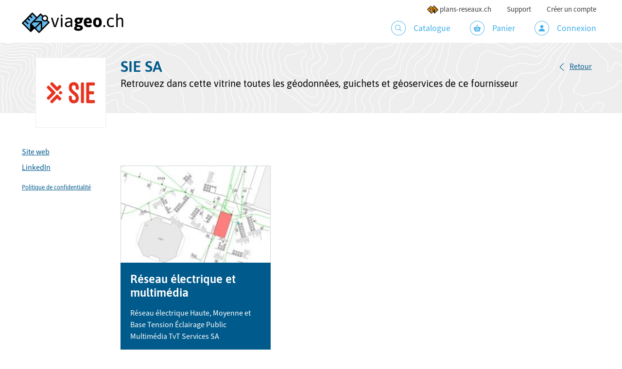

--- FILE ---
content_type: text/html; charset=UTF-8
request_url: https://viageo.ch/fournisseur/sie
body_size: 3852
content:

<!doctype html>
    <html lang="fr">
    <head>
        <meta charset="utf-8">
        <meta name="viewport" content="width=device-width, initial-scale=1, shrink-to-fit=no">
        <link rel="apple-touch-icon" sizes="57x57" href="/build/images/static/favicons/apple-icon-57x57.19845052.png"/>
<link rel="apple-touch-icon" sizes="60x60" href="/build/images/static/favicons/apple-icon-60x60.9eaae52d.png"/>
<link rel="apple-touch-icon" sizes="72x72" href="/build/images/static/favicons/apple-icon-72x72.0ba2a745.png"/>
<link rel="apple-touch-icon" sizes="76x76" href="/build/images/static/favicons/apple-icon-76x76.15544f4c.png"/>
<link rel="apple-touch-icon" sizes="114x114" href="/build/images/static/favicons/apple-icon-114x114.f41b69ff.png"/>
<link rel="apple-touch-icon" sizes="120x120" href="/build/images/static/favicons/apple-icon-120x120.b43f09e7.png"/>
<link rel="apple-touch-icon" sizes="144x144" href="/build/images/static/favicons/apple-icon-144x144.676f52dc.png"/>
<link rel="apple-touch-icon" sizes="152x152" href="/build/images/static/favicons/apple-icon-152x152.1cc75095.png"/>
<link rel="apple-touch-icon" sizes="180x180" href="/build/images/static/favicons/apple-icon-180x180.7dd6c7f5.png"/>
<link rel="fluid-icon" title="viageo.ch" href="/build/images/static/favicons/apple-icon-180x180.7dd6c7f5.png"/>
<link rel="icon" type="image/png" sizes="192x192"  href="/build/images/static/favicons/android-icon-192x192.d2bed01e.png"/>
<link rel="icon" type="image/png" sizes="32x32" href="/build/images/static/favicons/favicon-32x32.8c4f5a3b.png"/>
<link rel="icon" type="image/png" sizes="96x96" href="/build/images/static/favicons/favicon-96x96.2895f6df.png"/>
<link rel="icon" type="image/png" sizes="72x72" href="/build/images/static/favicons/android-icon-72x72.0ba2a745.png"/>
<link rel="icon" type="image/png" sizes="48x48" href="/build/images/static/favicons/android-icon-48x48.cdae3350.png"/>
<link rel="icon" type="image/png" sizes="36x36" href="/build/images/static/favicons/android-icon-36x36.4dbc8163.png"/>
<link rel="icon" type="image/png" sizes="16x16" href="/build/images/static/favicons/favicon-16x16.3ab4cf20.png"/>
<meta name="msapplication-TileImage" content="/build/images/static/favicons/ms-icon-144x144.676f52dc.png"/>
<meta name="msapplication-square70x70logo" content="/build/images/static/favicons/ms-icon-70x70.69909918.png"/>
<meta name="msapplication-square150x150logo" content="/build/images/static/favicons/ms-icon-150x150.e688fb4f.png"/>
<meta name="msapplication-square310x310logo" content="/build/images/static/favicons/ms-icon-310x310.8938543d.png"/>                    <link rel="stylesheet" href="/build/3889.0093fdb0.css"><link rel="stylesheet" href="/build/6725.2fcabf45.css"><link rel="stylesheet" href="/build/app.2e41c07a.css">
        <title>Vitrine - SIE SA</title>
        <meta name="description" content="Retrouvez dans cette vitrine toutes les géodonnées, guichets et géoservices de ce fournisseur">    </head>
    <body class="env-prod  has-secondary-header" data-enabled-locales="[&quot;fr&quot;,&quot;de&quot;]">
                        <nav class="top-nav">
    <div class="container">
        <a class="navbar-brand" href="/">
                            <img src="/build/images/static/logo_viageo.8c69c86e.svg" alt="viageo.ch"/>
                    </a>

        <button class="navbar-toggler ml-auto" type="button" aria-label="Menu">
            <span class="navbar-toggler-icon"></span>
        </button>

                <div class="navbar-collapse">
            <ul class="navbar-nav main-nav">
                
                <li class="nav-item">
                    <a class="nav-link" href="/catalogue">
                        <span class="viageo-catalogue_menu nav-icon"></span> Catalogue</a>
                </li>

                <li class="nav-item">
                                        <a class="nav-link"
                       href="/panier/">
                        <span class="viageo-panier_menu nav-icon"></span> Panier
                    </a>
                </li>

                                    <li class="nav-item">
                        <a class="nav-link" href="/connexion"><span
                                    class="viageo-compte_menu nav-icon"></span> Connexion</a>
                    </li>
                            </ul>

            <ul class="navbar-nav top-nav">
                <li class="nav-item other-site-link">
                    <a class="nav-link" target="_blank" href="//plans-reseaux.ch/"><img
                                src="/build/images/static/picto_plan_reseaux.66c98972.png" height="18"
                                alt="plans-reseaux.ch">plans-reseaux.ch</a>
                </li>
                <li class="nav-item">
                    <a class="nav-link" href="/support">Support</a>
                </li>

                                    <li class="nav-item">
                        <a class="nav-link" href="/inscription/">Créer un compte</a>
                    </li>
                            </ul>
        </div>
    </div>
</nav>

<div class="body-overlay"></div>
        
            
    <header class="with-logo">
        <div class="container">
            <div class="row">
                <div class="col-logo">
                    <div class="logo">
                        <div class="logo-inner">
                            <img src="https://viageo.ch/media/cache/provider_logo/uploads/organization_logo/6294a1f0955a0814691860.png"
                                 alt="SIE SA" />
                        </div>
                    </div>
                </div>

                <div class="col">
                    <div class="row">
                        <div class="col">
                            <div class="headings">
                                <h1 class="mb-1"><strong>SIE SA</strong></h1>
                                <div class="h2 subheading">Retrouvez dans cette vitrine toutes les géodonnées, guichets et géoservices de ce fournisseur</div>
                            </div>
                        </div>

                                                    <div class="col-12 col-md-auto">
                                <div class="page-actions">
                                    <a class="btn btn-back" href="/diffuser/">Retour</a>
                                </div>
                            </div>
                                            </div>

                                    </div>
            </div>
        </div>
    </header>

                    


        
                    <main class="container main-content">
                    <div class="row" id="catalog">
        <div class="d-none d-lg-block col-lg-2">
            <ul class="nav-links">
                                    <li>
                        <a href="https://www.sie.ch/" target="_blank">Site web</a>
                    </li>
                                                                                                    <li>
                        <a href="https://www.linkedin.com/company/sie-sa/mycompany/" target="_blank">LinkedIn</a>
                    </li>
                                                <li class="mt-3">
                    <a class="small" target="_blank"
                       href="/fournisseur/sie/politique-de-confidentialite">Politique de confidentialité</a>
                </li>
                            </ul>
        </div>

        <div class="col">
                            <div class="row row-deck mt-5" id="highlights">                                            <div class="col-12 col-sm-6 col-md-4">
                            <div class="card card-resource">
    <img src="https://viageo.ch/media/cache/catalog_thumb/uploads/resource_images/6283c4cbc5f5b165806834.jpg"
         alt="Réseau électrique et multimédia" class="card-img-top" />
    <div class="card-body">
        <h3 class="card-title">Réseau électrique et multimédia</h3>
        <p class="card-text abstract">Réseau électrique Haute, Moyenne et Base Tension
Éclairage Public
Multimédia TvT Services SA</p>
    </div>
            <a href="/catalogue/donnee/200281" class="card-footer-btn">
            <span class="viageo-fleche_droite"></span>
        </a>
    </div>
                        </div>
                                                                            </div>
            
            <ul id="tabs" class="nav nav-tabs pt-5">
                <li class="nav-item">
                    <a class="nav-link active"
                        href="/fournisseur/sie?type=geo_data#tabs" role="tab">1 géodonnée</a>
                </li>
                <li class="nav-item">
                    <a class="nav-link"
                        href="/fournisseur/sie?type=online_map#tabs" role="tab">0 guichet</a>
                </li>
                <li class="nav-item">
                    <a class="nav-link"
                        href="/fournisseur/sie?type=geo_service#tabs" role="tab">0 géoservice</a>
                </li>

                                    <li class="ml-auto d-none d-md-block">
                        <form method="get" class="form-inline">
                            <label class="sr-only" for="search_terms">Mots-clés</label>

                            <div class="input-group input-group-sm">
                                <input type="search" id="search_terms" name="terms" class="form-control"
                                                                      placeholder="Filtrer par nom" />

                                <div class="input-group-append">
                                    <button class="btn btn-primary mb-0" type="submit" id="search_submit">Rechercher</button>
                                </div>
                            </div>

                            <a href="/catalogue?provider=1758"
                               class="btn btn-link btn-sm d-none d-lg-block ml-2">Recherche avancée</a>
                        </form>
                    </li>
                            </ul>

                                                <div class="results-resource">
        <div class="content">
        <div class="body">
            <h2 class="h3">
                <a href="/catalogue/donnee/200281" class="stretched-link"
                   >Réseau électrique et multimédia</a></h2>
            <p class="provider">Fourni par <strong>SIE SA</strong>
            </p>
            <p class="abstract">Réseau électrique Haute, Moyenne et Base Tension
Éclairage Public
Multimédia TvT Services SA</p>
        </div>
        <div class="footer">
                                                                                                                                    <span class="meta text-success"><span class="viageo-commander"></span> Gratuit</span>
                                                                                                                </div>
    </div>
    <div class="image">
        <img src="https://viageo.ch/media/cache/catalog_thumb/uploads/resource_images/6283c4cbc5f5b165806834.jpg" alt="Réseau électrique et multimédia" />
        <a href="/catalogue/donnee/200281"><span class="viageo-fleche_droite"></span></a>
    </div>
</div>
                
                                <nav class="mt-gutter">
                    <ul class="pagination justify-content-center">                        <li class="page-item disabled">
                            <a class="page-link" aria-label="Précédent"
                                href="#">
                                <span aria-hidden="true">&laquo;</span>
                            </a>
                        </li>
                                                                                    <li class="page-item active">
                                    <a class="page-link"
                                       href="/fournisseur/sie?page=0">1</a>
                                </li>
                                                                                                    <li class="page-item disabled">
                            <a class="page-link" aria-label="Suivant"
                               href="#">
                                <span aria-hidden="true">&raquo;</span>
                            </a>
                        </li>
                    </ul>
                </nav>
                    </div>
    </div>
            </main>
        
                    <footer class="main-footer">
    <div class="footer-bg"></div>
    <div class="container-wrapper">
        <div class="container">
            <div class="row">
                <div class="col-6 col-md order-md-0 text-md-center mb-gutter">
                    <p class="powered-by mb-2"><strong>viageo.ch</strong> est proposé par <a href="https://asit-asso.ch" target="_blank">l'ASIT</a></p>
                    <a href="https://asit-asso.ch">
                        <img src="https://viageo.ch/build/images/static/logo_asit_inversed.64c89d39.svg"
                             class="footer-logo" alt="ASIT Asso" />
                    </a>
                </div>
                <div class="col-6 col-md mb-gutter">
                    <div class="h5">Association pour le système <br class="d-none d-lg-inline" />d'information du territoire
</div>
                    <p>
                        Boulevard de Grancy 56<br />
1006 Lausanne

                    </p>
                    <p>
                        <p class="mb-2"><a href="tel:+41215667390">+41 21 566 73 90</a></p> <p><a href="mailto:support@viageo.ch">support@viageo.ch</a></p>
                    </p>
                </div>
                <div class="col-6 col-md mb-gutter">
                    <p>Retrouvez rapidement&nbsp;:</p>
                    <ul class="nav flex-column">
                        <li class="nav-item">
                            <a class="nav-link" href="/fournisseurs">Les fournisseurs</a>
                        </li>
                        <li class="nav-item">
                            <a class="nav-link" href="/guichets-cartographiques/">Les guichets cartographiques</a>
                        </li>
                        <li class="nav-item">
                            <a class="nav-link" href="/geoservices/">Les géoservices</a>
                        </li>
                        <li class="nav-item">
                            <a class="nav-link" href="/geodonnees-de-base">Les géodonnées de base (LGéo)</a>
                        </li>
                    </ul>
                </div>
                <div class="col-6 col-md mb-gutter">
                    <p>À propos de viageo.ch&nbsp;:</p>
                    <ul class="nav flex-column">
                        <li class="nav-item">
                            <a class="nav-link" href="/devenir-fournisseur">Devenir fournisseur</a>
                        </li>
                        <li class="nav-item">
                            <a class="nav-link" href="/conditions-generales">Conditions générales</a>
                        </li>
                        <li class="nav-item">
                            <a class="nav-link" href="/politique-de-confidentialite">Politique de confidentialité</a>
                        </li>
                        <li class="nav-item">
                            <a class="nav-link" href="/credits">Crédits</a>
                        </li>
                    </ul>
                </div>
            </div>
            <div class="row">
                <div class="col copyright">©viageo.ch, 2021. Tous droits réservés. <a href="/notes-de-version">v2.21.2</a> - <a href="/api/doc">API</a><span class="demo-site-warning"> - <span class="text-danger">⚠️ Site de démo</span></span>
                </div>
            </div>
        </div>
    </div>
</footer>
            
                        <script type="text/javascript">
            var _paq = window._paq = window._paq || [];
            _paq.push(["setDoNotTrack", true]);
            _paq.push(['trackPageView']);
            _paq.push(['enableLinkTracking']);
            _paq.push(['setSecureCookie', true]); // Cookie must be `Secure` to be sent across iFrames
            (function() {
                var u="https://stats.asit-asso.ch/";
                _paq.push(['setTrackerUrl', u+'matomo.php']);
                _paq.push(['setSiteId', '17']);
                var d=document, g=d.createElement('script'), s=d.getElementsByTagName('script')[0];
                g.type='text/javascript'; g.async=true; g.src=u+'matomo.js'; s.parentNode.insertBefore(g,s);
            })();
        </script>
    
        <script src="/build/runtime.6fa5f904.js" defer></script><script src="/build/3709.9ab857f8.js" defer></script><script src="/build/4692.235cef55.js" defer></script><script src="/build/5133.e1c3642f.js" defer></script><script src="/build/9779.d6c367be.js" defer></script><script src="/build/3522.2861199d.js" defer></script><script src="/build/6725.aa279112.js" defer></script><script src="/build/925.f55fac75.js" defer></script><script src="/build/app.92c30ef9.js" defer></script>
        </body>
</html>


--- FILE ---
content_type: text/css
request_url: https://viageo.ch/build/app.2e41c07a.css
body_size: 49748
content:
:root{--blue:#28a3e5;--indigo:#6610f2;--purple:#6f42c1;--pink:#e83e8c;--red:#ff5754;--orange:#f29b29;--yellow:#ffc107;--green:#008540;--teal:#20c997;--cyan:#17a2b8;--white:#fff;--gray:#6c757d;--gray-dark:#343a40;--primary:#28a3e5;--secondary:#6c757d;--success:#008540;--info:#17a2b8;--warning:#f29b29;--danger:#ff5754;--light:#f3f5f6;--dark:#343a40;--breakpoint-xs:0;--breakpoint-sm:480px;--breakpoint-md:768px;--breakpoint-lg:1024px;--breakpoint-xl:1280px;--font-family-sans-serif:"Source Sans Pro",sans-serif;--font-family-monospace:SFMono-Regular,Menlo,Monaco,Consolas,"Liberation Mono","Courier New",monospace}*,:after,:before{box-sizing:border-box}html{font-family:sans-serif;line-height:1.15;-webkit-text-size-adjust:100%;-webkit-tap-highlight-color:rgba(0,0,0,0)}article,aside,figcaption,figure,footer,header,hgroup,main,nav,section{display:block}body{background-color:#fff;color:#000;font-family:Source Sans Pro,sans-serif;font-size:1rem;font-weight:400;line-height:1.5;margin:0;text-align:left}[tabindex="-1"]:focus:not(:focus-visible){outline:0!important}hr{box-sizing:initial;height:0;overflow:visible}h1,h2,h3,h4,h5,h6{margin-bottom:.5rem;margin-top:0}p{margin-bottom:1rem;margin-top:0}abbr[data-original-title],abbr[title]{border-bottom:0;cursor:help;text-decoration:underline;text-decoration:underline dotted;text-decoration-skip-ink:none}address{font-style:normal;line-height:inherit}address,dl,ol,ul{margin-bottom:1rem}dl,ol,ul{margin-top:0}ol ol,ol ul,ul ol,ul ul{margin-bottom:0}dt{font-weight:600}dd{margin-bottom:.5rem;margin-left:0}blockquote{margin:0 0 1rem}b,strong{font-weight:600}small{font-size:80%}sub,sup{font-size:75%;line-height:0;position:relative;vertical-align:initial}sub{bottom:-.25em}sup{top:-.5em}a{background-color:#0000;color:#005a8b}a,a:hover{text-decoration:underline}a:hover{color:#00283f}a:not([href]):not([class]),a:not([href]):not([class]):hover{color:inherit;text-decoration:none}code,kbd,pre,samp{font-family:SFMono-Regular,Menlo,Monaco,Consolas,Liberation Mono,Courier New,monospace;font-size:1em}pre{margin-bottom:1rem;margin-top:0;overflow:auto;-ms-overflow-style:scrollbar}figure{margin:0 0 1rem}img{border-style:none}img,svg{vertical-align:middle}svg{overflow:hidden}table{border-collapse:collapse}caption{caption-side:bottom;color:#6c757d;padding-bottom:.75rem;padding-top:.75rem;text-align:left}th{text-align:inherit;text-align:-webkit-match-parent}label{display:inline-block;margin-bottom:.5rem}button{border-radius:0}button:focus:not(:focus-visible){outline:0}button,input,optgroup,select,textarea{font-family:inherit;font-size:inherit;line-height:inherit;margin:0}button,input{overflow:visible}button,select{text-transform:none}[role=button]{cursor:pointer}select{word-wrap:normal}[type=button],[type=reset],[type=submit],button{-webkit-appearance:button}[type=button]:not(:disabled),[type=reset]:not(:disabled),[type=submit]:not(:disabled),button:not(:disabled){cursor:pointer}[type=button]::-moz-focus-inner,[type=reset]::-moz-focus-inner,[type=submit]::-moz-focus-inner,button::-moz-focus-inner{border-style:none;padding:0}input[type=checkbox],input[type=radio]{box-sizing:border-box;padding:0}textarea{overflow:auto;resize:vertical}fieldset{border:0;margin:0;min-width:0;padding:0}legend{color:inherit;display:block;font-size:1.5rem;line-height:inherit;margin-bottom:.5rem;max-width:100%;padding:0;white-space:normal;width:100%}progress{vertical-align:initial}[type=number]::-webkit-inner-spin-button,[type=number]::-webkit-outer-spin-button{height:auto}[type=search]{-webkit-appearance:none;outline-offset:-2px}[type=search]::-webkit-search-decoration{-webkit-appearance:none}::-webkit-file-upload-button{-webkit-appearance:button;font:inherit}output{display:inline-block}summary{cursor:pointer;display:list-item}template{display:none}[hidden]{display:none!important}.h1,.h2,.h3,.h4,.h5,.h6,h1,h2,h3,h4,h5,h6{font-family:Asap,sans-serif;font-weight:600;line-height:1.2;margin-bottom:.5rem}.h1,h1{font-size:2rem}.h2,h2{font-size:1.75rem}.h3,h3{font-size:1.5rem}.h4,h4{font-size:1.3rem}.h5,h5{font-size:1.1rem}.lead{font-size:1.25rem;font-weight:300}.display-1{font-size:6rem}.display-1,.display-2{font-weight:300;line-height:1.2}.display-2{font-size:5.5rem}.display-3{font-size:4.5rem}.display-3,.display-4{font-weight:300;line-height:1.2}.display-4{font-size:3.5rem}hr{border:0;border-top:1px solid #0000001a;margin-bottom:1rem;margin-top:1rem}.form-help-inline,.small,small{font-size:.8rem;font-weight:400}.mark,mark{background-color:#fcf8e3;padding:.2em}.list-inline,.list-unstyled{list-style:none;padding-left:0}.list-inline-item{display:inline-block}.list-inline-item:not(:last-child){margin-right:.5rem}.initialism{font-size:90%;text-transform:uppercase}.blockquote{font-size:1.25rem;margin-bottom:1rem}.blockquote-footer{color:#6c757d;display:block;font-size:.8rem}.blockquote-footer:before{content:"— "}.img-fluid,.img-thumbnail{height:auto;max-width:100%}.img-thumbnail{background-color:#fff;border:1px solid #dee2e6;padding:.25rem}.figure{display:inline-block}.figure-img{line-height:1;margin-bottom:.5rem}.figure-caption{color:#6c757d;font-size:90%}code{color:#e83e8c;font-size:87.5%;word-wrap:break-word}a>code{color:inherit}kbd{background-color:#212529;color:#fff;font-size:87.5%;padding:.2rem .4rem}kbd kbd{font-size:100%;font-weight:600;padding:0}pre{color:#212529;display:block;font-size:87.5%}pre code{color:inherit;font-size:inherit;word-break:normal}.pre-scrollable{max-height:340px;overflow-y:scroll}.container,.container-fluid,.container-lg,.container-md,.container-sm,.container-xl{margin-left:auto;margin-right:auto;padding-left:15px;padding-right:15px;width:100%}@media(min-width:480px){.container,.container-sm{max-width:540px}}@media(min-width:768px){.container,.container-md,.container-sm{max-width:748px}}@media(min-width:1024px){.container,.container-lg,.container-md,.container-sm{max-width:1000px}}@media(min-width:1280px){.container,.container-lg,.container-md,.container-sm,.container-xl{max-width:1220px}}.draft-table.grid tbody,.order-table.grid tbody,.results-resource,.row,dl.horizontal{display:flex;flex-wrap:wrap;margin-left:-15px;margin-right:-15px}.no-gutters{margin-left:0;margin-right:0}.no-gutters>.col,.no-gutters>[class*=col-],.results-resource .no-gutters>.image{padding-left:0;padding-right:0}.col,.col-1,.col-10,.col-11,.col-12,.col-2,.col-3,.col-4,.col-5,.col-6,.col-7,.col-8,.col-9,.col-auto,.col-lg,.col-lg-1,.col-lg-10,.col-lg-11,.col-lg-12,.col-lg-2,.col-lg-3,.col-lg-4,.col-lg-5,.col-lg-6,.col-lg-7,.col-lg-8,.col-lg-9,.col-lg-auto,.col-md,.col-md-1,.col-md-10,.col-md-11,.col-md-12,.col-md-2,.col-md-3,.col-md-4,.col-md-5,.col-md-6,.col-md-7,.col-md-8,.col-md-9,.col-md-auto,.col-sm,.col-sm-1,.col-sm-10,.col-sm-11,.col-sm-12,.col-sm-2,.col-sm-3,.col-sm-4,.col-sm-5,.col-sm-6,.col-sm-7,.col-sm-8,.col-sm-9,.col-sm-auto,.col-xl,.col-xl-1,.col-xl-10,.col-xl-11,.col-xl-12,.col-xl-2,.col-xl-3,.col-xl-4,.col-xl-5,.col-xl-6,.col-xl-7,.col-xl-8,.col-xl-9,.col-xl-auto,.draft-table.grid tbody tr,.flashbag .col-picto,.order-table.grid tbody tr,.results-resource .content,.results-resource .image,.results-resource .provider-logo,dl.horizontal>dd,dl.horizontal>dd.half,dl.horizontal>dt,header.with-logo .col-logo,header.with-logo~.flashbag .col-picto,header.with-offset~.flashbag .col-picto{padding-left:15px;padding-right:15px;position:relative;width:100%}.col,.results-resource .image{flex-basis:0;flex-grow:1;max-width:100%}.our-2-cols>*,.row-cols-1>*{flex:0 0 100%;max-width:100%}.row-cols-2>*{flex:0 0 50%;max-width:50%}.row-cols-3>*{flex:0 0 33.3333333333%;max-width:33.3333333333%}.row-cols-4>*{flex:0 0 25%;max-width:25%}.row-cols-5>*{flex:0 0 20%;max-width:20%}.row-cols-6>*{flex:0 0 16.6666666667%;max-width:16.6666666667%}.col-auto,.flashbag .col-picto,.results-resource .provider-logo{flex:0 0 auto;max-width:100%;width:auto}.col-1{flex:0 0 8.33333333%;max-width:8.33333333%}.col-2{flex:0 0 16.66666667%;max-width:16.66666667%}.col-3{flex:0 0 25%;max-width:25%}.col-4,header.with-logo .col-logo{flex:0 0 33.33333333%;max-width:33.33333333%}.col-5{flex:0 0 41.66666667%;max-width:41.66666667%}.col-6{flex:0 0 50%;max-width:50%}.col-7{flex:0 0 58.33333333%;max-width:58.33333333%}.col-8{flex:0 0 66.66666667%;max-width:66.66666667%}.col-9{flex:0 0 75%;max-width:75%}.col-10{flex:0 0 83.33333333%;max-width:83.33333333%}.col-11{flex:0 0 91.66666667%;max-width:91.66666667%}.col-12,.draft-table.grid tbody tr,.order-table.grid tbody tr,.results-resource .content,dl.horizontal>dd,dl.horizontal>dt{flex:0 0 100%;max-width:100%}.order-first{order:-1}.order-last{order:13}.order-0{order:0}.order-1,.results-resource .content{order:1}.order-2,.results-resource .provider-logo{order:2}.order-3,.results-resource .image{order:3}.order-4{order:4}.order-5{order:5}.order-6{order:6}.order-7{order:7}.order-8{order:8}.order-9{order:9}.order-10{order:10}.order-11{order:11}.order-12{order:12}.offset-1{margin-left:8.33333333%}.offset-2{margin-left:16.66666667%}.offset-3{margin-left:25%}.offset-4{margin-left:33.33333333%}.offset-5{margin-left:41.66666667%}.offset-6{margin-left:50%}.offset-7{margin-left:58.33333333%}.offset-8{margin-left:66.66666667%}.offset-9{margin-left:75%}.offset-10{margin-left:83.33333333%}.offset-11{margin-left:91.66666667%}@media(min-width:480px){.col-sm{flex-basis:0;flex-grow:1;max-width:100%}.row-cols-sm-1>*{flex:0 0 100%;max-width:100%}.row-cols-sm-2>*{flex:0 0 50%;max-width:50%}.row-cols-sm-3>*{flex:0 0 33.3333333333%;max-width:33.3333333333%}.row-cols-sm-4>*{flex:0 0 25%;max-width:25%}.row-cols-sm-5>*{flex:0 0 20%;max-width:20%}.row-cols-sm-6>*{flex:0 0 16.6666666667%;max-width:16.6666666667%}.col-sm-auto{flex:0 0 auto;max-width:100%;width:auto}.col-sm-1{flex:0 0 8.33333333%;max-width:8.33333333%}.col-sm-2{flex:0 0 16.66666667%;max-width:16.66666667%}.col-sm-3{flex:0 0 25%;max-width:25%}.col-sm-4{flex:0 0 33.33333333%;max-width:33.33333333%}.col-sm-5{flex:0 0 41.66666667%;max-width:41.66666667%}.col-sm-6,.draft-table.grid tbody tr,.order-table.grid tbody tr{flex:0 0 50%;max-width:50%}.col-sm-7{flex:0 0 58.33333333%;max-width:58.33333333%}.col-sm-8{flex:0 0 66.66666667%;max-width:66.66666667%}.col-sm-9{flex:0 0 75%;max-width:75%}.col-sm-10{flex:0 0 83.33333333%;max-width:83.33333333%}.col-sm-11{flex:0 0 91.66666667%;max-width:91.66666667%}.col-sm-12{flex:0 0 100%;max-width:100%}.order-sm-first{order:-1}.order-sm-last{order:13}.order-sm-0{order:0}.order-sm-1{order:1}.order-sm-2{order:2}.order-sm-3{order:3}.order-sm-4{order:4}.order-sm-5{order:5}.order-sm-6{order:6}.order-sm-7{order:7}.order-sm-8{order:8}.order-sm-9{order:9}.order-sm-10{order:10}.order-sm-11{order:11}.order-sm-12{order:12}.offset-sm-0{margin-left:0}.offset-sm-1{margin-left:8.33333333%}.offset-sm-2{margin-left:16.66666667%}.offset-sm-3{margin-left:25%}.offset-sm-4{margin-left:33.33333333%}.offset-sm-5{margin-left:41.66666667%}.offset-sm-6{margin-left:50%}.offset-sm-7{margin-left:58.33333333%}.offset-sm-8{margin-left:66.66666667%}.offset-sm-9{margin-left:75%}.offset-sm-10{margin-left:83.33333333%}.offset-sm-11{margin-left:91.66666667%}}@media(min-width:768px){.col-md,.results-resource .content{flex-basis:0;flex-grow:1;max-width:100%}.row-cols-md-1>*{flex:0 0 100%;max-width:100%}.row-cols-md-2>*{flex:0 0 50%;max-width:50%}.row-cols-md-3>*{flex:0 0 33.3333333333%;max-width:33.3333333333%}.row-cols-md-4>*{flex:0 0 25%;max-width:25%}.row-cols-md-5>*{flex:0 0 20%;max-width:20%}.row-cols-md-6>*{flex:0 0 16.6666666667%;max-width:16.6666666667%}.col-md-auto,.results-resource .image{flex:0 0 auto;max-width:100%;width:auto}.col-md-1{flex:0 0 8.33333333%;max-width:8.33333333%}.col-md-2{flex:0 0 16.66666667%;max-width:16.66666667%}.col-md-3,header.with-logo .col-logo{flex:0 0 25%;max-width:25%}.col-md-4,dl.horizontal>dd.half,dl.horizontal>dt{flex:0 0 33.33333333%;max-width:33.33333333%}.col-md-5{flex:0 0 41.66666667%;max-width:41.66666667%}.col-md-6{flex:0 0 50%;max-width:50%}.col-md-7{flex:0 0 58.33333333%;max-width:58.33333333%}.col-md-8,dl.horizontal>dd{flex:0 0 66.66666667%;max-width:66.66666667%}.col-md-9{flex:0 0 75%;max-width:75%}.col-md-10{flex:0 0 83.33333333%;max-width:83.33333333%}.col-md-11{flex:0 0 91.66666667%;max-width:91.66666667%}.col-md-12{flex:0 0 100%;max-width:100%}.order-md-first{order:-1}.order-md-last{order:13}.order-md-0{order:0}.order-md-1,.results-resource .image{order:1}.order-md-2,.results-resource .content{order:2}.order-md-3{order:3}.order-md-4{order:4}.order-md-5{order:5}.order-md-6{order:6}.order-md-7{order:7}.order-md-8{order:8}.order-md-9{order:9}.order-md-10{order:10}.order-md-11{order:11}.order-md-12{order:12}.offset-md-0{margin-left:0}.offset-md-1{margin-left:8.33333333%}.offset-md-2{margin-left:16.66666667%}.offset-md-3{margin-left:25%}.offset-md-4{margin-left:33.33333333%}.offset-md-5{margin-left:41.66666667%}.offset-md-6{margin-left:50%}.offset-md-7{margin-left:58.33333333%}.offset-md-8{margin-left:66.66666667%}.offset-md-9{margin-left:75%}.offset-md-10{margin-left:83.33333333%}.offset-md-11{margin-left:91.66666667%}}@media(min-width:1024px){.col-lg{flex-basis:0;flex-grow:1;max-width:100%}.row-cols-lg-1>*{flex:0 0 100%;max-width:100%}.our-2-cols>*,.row-cols-lg-2>*{flex:0 0 50%;max-width:50%}.row-cols-lg-3>*{flex:0 0 33.3333333333%;max-width:33.3333333333%}.row-cols-lg-4>*{flex:0 0 25%;max-width:25%}.row-cols-lg-5>*{flex:0 0 20%;max-width:20%}.row-cols-lg-6>*{flex:0 0 16.6666666667%;max-width:16.6666666667%}.col-lg-auto{flex:0 0 auto;max-width:100%;width:auto}.col-lg-1{flex:0 0 8.33333333%;max-width:8.33333333%}.col-lg-2,.results-resource .provider-logo,header.with-logo .col-logo,header.with-logo~.flashbag .col-picto,header.with-offset~.flashbag .col-picto{flex:0 0 16.66666667%;max-width:16.66666667%}.col-lg-3,.draft-table.grid tbody tr,.order-table.grid tbody tr{flex:0 0 25%;max-width:25%}.col-lg-4{flex:0 0 33.33333333%;max-width:33.33333333%}.col-lg-5{flex:0 0 41.66666667%;max-width:41.66666667%}.col-lg-6{flex:0 0 50%;max-width:50%}.col-lg-7{flex:0 0 58.33333333%;max-width:58.33333333%}.col-lg-8{flex:0 0 66.66666667%;max-width:66.66666667%}.col-lg-9{flex:0 0 75%;max-width:75%}.col-lg-10{flex:0 0 83.33333333%;max-width:83.33333333%}.col-lg-11{flex:0 0 91.66666667%;max-width:91.66666667%}.col-lg-12{flex:0 0 100%;max-width:100%}.order-lg-first{order:-1}.order-lg-last{order:13}.order-lg-0{order:0}.order-lg-1,.results-resource .provider-logo{order:1}.order-lg-2{order:2}.order-lg-3,.results-resource .image{order:3}.order-lg-4{order:4}.order-lg-5{order:5}.order-lg-6{order:6}.order-lg-7{order:7}.order-lg-8{order:8}.order-lg-9{order:9}.order-lg-10{order:10}.order-lg-11{order:11}.order-lg-12{order:12}.offset-lg-0{margin-left:0}.offset-lg-1{margin-left:8.33333333%}.offset-lg-2{margin-left:16.66666667%}.offset-lg-3{margin-left:25%}.offset-lg-4{margin-left:33.33333333%}.offset-lg-5{margin-left:41.66666667%}.offset-lg-6{margin-left:50%}.offset-lg-7{margin-left:58.33333333%}.offset-lg-8{margin-left:66.66666667%}.offset-lg-9{margin-left:75%}.offset-lg-10{margin-left:83.33333333%}.offset-lg-11{margin-left:91.66666667%}}@media(min-width:1280px){.col-xl{flex-basis:0;flex-grow:1;max-width:100%}.row-cols-xl-1>*{flex:0 0 100%;max-width:100%}.row-cols-xl-2>*{flex:0 0 50%;max-width:50%}.row-cols-xl-3>*{flex:0 0 33.3333333333%;max-width:33.3333333333%}.row-cols-xl-4>*{flex:0 0 25%;max-width:25%}.row-cols-xl-5>*{flex:0 0 20%;max-width:20%}.row-cols-xl-6>*{flex:0 0 16.6666666667%;max-width:16.6666666667%}.col-xl-auto{flex:0 0 auto;max-width:100%;width:auto}.col-xl-1{flex:0 0 8.33333333%;max-width:8.33333333%}.col-xl-2{flex:0 0 16.66666667%;max-width:16.66666667%}.col-xl-3{flex:0 0 25%;max-width:25%}.col-xl-4{flex:0 0 33.33333333%;max-width:33.33333333%}.col-xl-5{flex:0 0 41.66666667%;max-width:41.66666667%}.col-xl-6{flex:0 0 50%;max-width:50%}.col-xl-7{flex:0 0 58.33333333%;max-width:58.33333333%}.col-xl-8{flex:0 0 66.66666667%;max-width:66.66666667%}.col-xl-9{flex:0 0 75%;max-width:75%}.col-xl-10{flex:0 0 83.33333333%;max-width:83.33333333%}.col-xl-11{flex:0 0 91.66666667%;max-width:91.66666667%}.col-xl-12{flex:0 0 100%;max-width:100%}.order-xl-first{order:-1}.order-xl-last{order:13}.order-xl-0{order:0}.order-xl-1{order:1}.order-xl-2{order:2}.order-xl-3{order:3}.order-xl-4{order:4}.order-xl-5{order:5}.order-xl-6{order:6}.order-xl-7{order:7}.order-xl-8{order:8}.order-xl-9{order:9}.order-xl-10{order:10}.order-xl-11{order:11}.order-xl-12{order:12}.offset-xl-0{margin-left:0}.offset-xl-1{margin-left:8.33333333%}.offset-xl-2{margin-left:16.66666667%}.offset-xl-3{margin-left:25%}.offset-xl-4{margin-left:33.33333333%}.offset-xl-5{margin-left:41.66666667%}.offset-xl-6{margin-left:50%}.offset-xl-7{margin-left:58.33333333%}.offset-xl-8{margin-left:66.66666667%}.offset-xl-9{margin-left:75%}.offset-xl-10{margin-left:83.33333333%}.offset-xl-11{margin-left:91.66666667%}}.table,table.order-details{color:#000;margin-bottom:1rem;width:100%}.table td,.table th,table.order-details td,table.order-details th{border-top:1px solid #dee2e6;padding:.75rem;vertical-align:top}.table thead th,table.order-details thead th{border-bottom:2px solid #dee2e6;vertical-align:bottom}.table tbody+tbody,table.order-details tbody+tbody{border-top:2px solid #dee2e6}.table-sm td,.table-sm th{padding:.3rem}.table-bordered,.table-bordered td,.table-bordered th{border:1px solid #dee2e6}.table-bordered thead td,.table-bordered thead th{border-bottom-width:2px}.table-borderless tbody+tbody,.table-borderless td,.table-borderless th,.table-borderless thead th,table.order-details tbody+tbody,table.order-details td,table.order-details th,table.table tbody+tbody,table.table td,table.table th{border:0}.table-striped tbody tr:nth-of-type(odd),table.order-details tbody tr:nth-of-type(odd),table.table tbody tr:nth-of-type(odd){background-color:#efeeee}.table-hover tbody tr:hover,table.table.with-button-to-stretch tbody tr:hover,table.table.with-link-to-stretch tbody tr:hover,table.with-button-to-stretch.order-details tbody tr:hover,table.with-link-to-stretch.order-details tbody tr:hover{background-color:#e6f5fd;color:#000}.table-primary,.table-primary>td,.table-primary>th{background-color:#c3e5f8}.table-primary tbody+tbody,.table-primary td,.table-primary th,.table-primary thead th{border-color:#8fcff1}.table-hover .table-primary:hover,.table-hover .table-primary:hover>td,.table-hover .table-primary:hover>th,table.table.with-button-to-stretch .table-primary:hover,table.table.with-button-to-stretch .table-primary:hover>td,table.table.with-button-to-stretch .table-primary:hover>th,table.table.with-link-to-stretch .table-primary:hover,table.table.with-link-to-stretch .table-primary:hover>td,table.table.with-link-to-stretch .table-primary:hover>th,table.with-button-to-stretch.order-details .table-primary:hover,table.with-button-to-stretch.order-details .table-primary:hover>td,table.with-button-to-stretch.order-details .table-primary:hover>th,table.with-link-to-stretch.order-details .table-primary:hover,table.with-link-to-stretch.order-details .table-primary:hover>td,table.with-link-to-stretch.order-details .table-primary:hover>th{background-color:#acdcf5}.table-secondary,.table-secondary>td,.table-secondary>th{background-color:#d6d8db}.table-secondary tbody+tbody,.table-secondary td,.table-secondary th,.table-secondary thead th{border-color:#b3b7bb}.table-hover .table-secondary:hover,.table-hover .table-secondary:hover>td,.table-hover .table-secondary:hover>th,table.table.with-button-to-stretch .table-secondary:hover,table.table.with-button-to-stretch .table-secondary:hover>td,table.table.with-button-to-stretch .table-secondary:hover>th,table.table.with-link-to-stretch .table-secondary:hover,table.table.with-link-to-stretch .table-secondary:hover>td,table.table.with-link-to-stretch .table-secondary:hover>th,table.with-button-to-stretch.order-details .table-secondary:hover,table.with-button-to-stretch.order-details .table-secondary:hover>td,table.with-button-to-stretch.order-details .table-secondary:hover>th,table.with-link-to-stretch.order-details .table-secondary:hover,table.with-link-to-stretch.order-details .table-secondary:hover>td,table.with-link-to-stretch.order-details .table-secondary:hover>th{background-color:#c8cccf}.table-success,.table-success>td,.table-success>th{background-color:#b8ddca}.table-success tbody+tbody,.table-success td,.table-success th,.table-success thead th{border-color:#7ac09c}.table-hover .table-success:hover,.table-hover .table-success:hover>td,.table-hover .table-success:hover>th,table.table.with-button-to-stretch .table-success:hover,table.table.with-button-to-stretch .table-success:hover>td,table.table.with-button-to-stretch .table-success:hover>th,table.table.with-link-to-stretch .table-success:hover,table.table.with-link-to-stretch .table-success:hover>td,table.table.with-link-to-stretch .table-success:hover>th,table.with-button-to-stretch.order-details .table-success:hover,table.with-button-to-stretch.order-details .table-success:hover>td,table.with-button-to-stretch.order-details .table-success:hover>th,table.with-link-to-stretch.order-details .table-success:hover,table.with-link-to-stretch.order-details .table-success:hover>td,table.with-link-to-stretch.order-details .table-success:hover>th{background-color:#a6d5bd}.table-info,.table-info>td,.table-info>th{background-color:#bee5eb}.table-info tbody+tbody,.table-info td,.table-info th,.table-info thead th{border-color:#86cfda}.table-hover .table-info:hover,.table-hover .table-info:hover>td,.table-hover .table-info:hover>th,table.table.with-button-to-stretch .table-info:hover,table.table.with-button-to-stretch .table-info:hover>td,table.table.with-button-to-stretch .table-info:hover>th,table.table.with-link-to-stretch .table-info:hover,table.table.with-link-to-stretch .table-info:hover>td,table.table.with-link-to-stretch .table-info:hover>th,table.with-button-to-stretch.order-details .table-info:hover,table.with-button-to-stretch.order-details .table-info:hover>td,table.with-button-to-stretch.order-details .table-info:hover>th,table.with-link-to-stretch.order-details .table-info:hover,table.with-link-to-stretch.order-details .table-info:hover>td,table.with-link-to-stretch.order-details .table-info:hover>th{background-color:#abdde5}.table-warning,.table-warning>td,.table-warning>th{background-color:#fbe3c3}.table-warning tbody+tbody,.table-warning td,.table-warning th,.table-warning thead th{border-color:#f8cb90}.table-hover .table-warning:hover,.table-hover .table-warning:hover>td,.table-hover .table-warning:hover>th,table.table.with-button-to-stretch .table-warning:hover,table.table.with-button-to-stretch .table-warning:hover>td,table.table.with-button-to-stretch .table-warning:hover>th,table.table.with-link-to-stretch .table-warning:hover,table.table.with-link-to-stretch .table-warning:hover>td,table.table.with-link-to-stretch .table-warning:hover>th,table.with-button-to-stretch.order-details .table-warning:hover,table.with-button-to-stretch.order-details .table-warning:hover>td,table.with-button-to-stretch.order-details .table-warning:hover>th,table.with-link-to-stretch.order-details .table-warning:hover,table.with-link-to-stretch.order-details .table-warning:hover>td,table.with-link-to-stretch.order-details .table-warning:hover>th{background-color:#fad8ab}.table-danger,.table-danger>td,.table-danger>th{background-color:#ffd0cf}.table-danger tbody+tbody,.table-danger td,.table-danger th,.table-danger thead th{border-color:#ffa8a6}.table-hover .table-danger:hover,.table-hover .table-danger:hover>td,.table-hover .table-danger:hover>th,table.table.with-button-to-stretch .table-danger:hover,table.table.with-button-to-stretch .table-danger:hover>td,table.table.with-button-to-stretch .table-danger:hover>th,table.table.with-link-to-stretch .table-danger:hover,table.table.with-link-to-stretch .table-danger:hover>td,table.table.with-link-to-stretch .table-danger:hover>th,table.with-button-to-stretch.order-details .table-danger:hover,table.with-button-to-stretch.order-details .table-danger:hover>td,table.with-button-to-stretch.order-details .table-danger:hover>th,table.with-link-to-stretch.order-details .table-danger:hover,table.with-link-to-stretch.order-details .table-danger:hover>td,table.with-link-to-stretch.order-details .table-danger:hover>th{background-color:#ffb7b6}.table-light,.table-light>td,.table-light>th{background-color:#fcfcfc}.table-light tbody+tbody,.table-light td,.table-light th,.table-light thead th{border-color:#f9fafa}.table-hover .table-light:hover,.table-hover .table-light:hover>td,.table-hover .table-light:hover>th,table.table.with-button-to-stretch .table-light:hover,table.table.with-button-to-stretch .table-light:hover>td,table.table.with-button-to-stretch .table-light:hover>th,table.table.with-link-to-stretch .table-light:hover,table.table.with-link-to-stretch .table-light:hover>td,table.table.with-link-to-stretch .table-light:hover>th,table.with-button-to-stretch.order-details .table-light:hover,table.with-button-to-stretch.order-details .table-light:hover>td,table.with-button-to-stretch.order-details .table-light:hover>th,table.with-link-to-stretch.order-details .table-light:hover,table.with-link-to-stretch.order-details .table-light:hover>td,table.with-link-to-stretch.order-details .table-light:hover>th{background-color:#edf0f2}.table-dark,.table-dark>td,.table-dark>th{background-color:#c6c8ca}.table-dark tbody+tbody,.table-dark td,.table-dark th,.table-dark thead th{border-color:#95999c}.table-hover .table-dark:hover,.table-hover .table-dark:hover>td,.table-hover .table-dark:hover>th,table.table.with-button-to-stretch .table-dark:hover,table.table.with-button-to-stretch .table-dark:hover>td,table.table.with-button-to-stretch .table-dark:hover>th,table.table.with-link-to-stretch .table-dark:hover,table.table.with-link-to-stretch .table-dark:hover>td,table.table.with-link-to-stretch .table-dark:hover>th,table.with-button-to-stretch.order-details .table-dark:hover,table.with-button-to-stretch.order-details .table-dark:hover>td,table.with-button-to-stretch.order-details .table-dark:hover>th,table.with-link-to-stretch.order-details .table-dark:hover,table.with-link-to-stretch.order-details .table-dark:hover>td,table.with-link-to-stretch.order-details .table-dark:hover>th{background-color:#b9bbbd}.table-active,.table-active>td,.table-active>th{background-color:#e6f5fd}.table-hover .table-active:hover,.table-hover .table-active:hover>td,.table-hover .table-active:hover>th,table.table.with-button-to-stretch .table-active:hover,table.table.with-button-to-stretch .table-active:hover>td,table.table.with-button-to-stretch .table-active:hover>th,table.table.with-link-to-stretch .table-active:hover,table.table.with-link-to-stretch .table-active:hover>td,table.table.with-link-to-stretch .table-active:hover>th,table.with-button-to-stretch.order-details .table-active:hover,table.with-button-to-stretch.order-details .table-active:hover>td,table.with-button-to-stretch.order-details .table-active:hover>th,table.with-link-to-stretch.order-details .table-active:hover,table.with-link-to-stretch.order-details .table-active:hover>td,table.with-link-to-stretch.order-details .table-active:hover>th{background-color:#ceecfb}.table .thead-dark th,table.order-details .thead-dark th,table.order-details thead th,table.table thead th{background-color:#005a8b;border-color:#0073b1;color:#fff}.table .thead-light th,table.order-details .thead-light th{background-color:#e9ecef;border-color:#dee2e6;color:#495057}.table-dark{background-color:#005a8b;color:#fff}.table-dark td,.table-dark th,.table-dark thead th{border-color:#0073b1}.table-dark.table-bordered{border:0}.table-dark.table-striped tbody tr:nth-of-type(odd),table.table-dark.order-details tbody tr:nth-of-type(odd),table.table-dark.table tbody tr:nth-of-type(odd){background-color:#ffffff0d}.table-dark.table-hover tbody tr:hover,table.table-dark.table.with-button-to-stretch tbody tr:hover,table.table-dark.table.with-link-to-stretch tbody tr:hover,table.table-dark.with-button-to-stretch.order-details tbody tr:hover,table.table-dark.with-link-to-stretch.order-details tbody tr:hover{background-color:hsla(0,0%,100%,.075);color:#fff}@media(max-width:479.98px){.table-responsive-sm{display:block;overflow-x:auto;width:100%;-webkit-overflow-scrolling:touch}.table-responsive-sm>.table-bordered{border:0}}@media(max-width:767.98px){.table-responsive-md{display:block;overflow-x:auto;width:100%;-webkit-overflow-scrolling:touch}.table-responsive-md>.table-bordered{border:0}}@media(max-width:1023.98px){.table-responsive-lg{display:block;overflow-x:auto;width:100%;-webkit-overflow-scrolling:touch}.table-responsive-lg>.table-bordered{border:0}}@media(max-width:1279.98px){.table-responsive-xl{display:block;overflow-x:auto;width:100%;-webkit-overflow-scrolling:touch}.table-responsive-xl>.table-bordered{border:0}}.table-responsive{display:block;overflow-x:auto;width:100%;-webkit-overflow-scrolling:touch}.table-responsive>.table-bordered{border:0}.form-control{background-clip:padding-box;background-color:#fff;border:1px solid #28a3e5;border-radius:0;color:#495057;display:block;font-size:1rem;font-weight:400;height:calc(1.5em + .75rem + 2px);line-height:1.5;padding:.375rem 1rem;width:100%}.form-control::-ms-expand{background-color:#0000;border:0}.form-control:focus{background-color:#fff;border-color:#9ad4f3;box-shadow:0 0 0 .2rem #28a3e540;color:#495057;outline:0}.form-control::placeholder{color:#adb5bd;opacity:1}.form-control:disabled,.form-control[readonly]{background-color:#f3f5f6;opacity:1}input[type=date].form-control,input[type=datetime-local].form-control,input[type=month].form-control,input[type=time].form-control{appearance:none}select.form-control:-moz-focusring{color:#0000;text-shadow:0 0 0 #495057}select.form-control:focus::-ms-value{background-color:#fff;color:#495057}.form-control-file,.form-control-range{display:block;width:100%}.col-form-label{font-size:inherit;line-height:1.5;margin-bottom:0;padding-bottom:calc(.375rem + 1px);padding-top:calc(.375rem + 1px)}.col-form-label-lg{font-size:1.25rem;line-height:1.5;padding-bottom:calc(.5rem + 1px);padding-top:calc(.5rem + 1px)}.col-form-label-sm{font-size:.875rem;line-height:1.5;padding-bottom:calc(.25rem + 1px);padding-top:calc(.25rem + 1px)}.form-control-plaintext{background-color:#0000;border:solid #0000;border-width:1px 0;color:#000;display:block;font-size:1rem;line-height:1.5;margin-bottom:0;padding:.375rem 0;width:100%}.datatable-filters .form-control-plaintext.form-control,.form-control-plaintext.form-control-lg,.form-control-plaintext.form-control-sm{padding-left:0;padding-right:0}.datatable-filters .form-control,.form-control-sm{font-size:.875rem;height:calc(1.5em + .5rem + 2px);line-height:1.5;padding:.25rem .5rem}.form-control-lg{font-size:1.25rem;height:calc(1.5em + 1rem + 2px);line-height:1.5;padding:.5rem 1rem}select.form-control[multiple],select.form-control[size],textarea.form-control{height:auto}.form-group{margin-bottom:1rem}.form-text{display:block;margin-top:.25rem}.form-row{display:flex;flex-wrap:wrap;margin-left:-5px;margin-right:-5px}.form-row>.col,.form-row>[class*=col-],.results-resource .form-row>.image{padding-left:5px;padding-right:5px}.form-check{display:block;padding-left:1.25rem;position:relative}.form-check-input{margin-left:-1.25rem;margin-top:.3rem;position:absolute}.form-check-input:disabled~.form-check-label,.form-check-input[disabled]~.form-check-label{color:#6c757d}.form-check-label{margin-bottom:0}.form-check-inline{align-items:center;display:inline-flex;margin-right:.75rem;padding-left:0}.form-check-inline .form-check-input{margin-left:0;margin-right:.3125rem;margin-top:0;position:static}.valid-feedback{color:#008540;display:none;font-size:.8rem;margin-top:.25rem;width:100%}.valid-tooltip{background-color:#008540e6;color:#fff;display:none;font-size:.875rem;left:0;line-height:1.5;margin-top:.1rem;max-width:100%;padding:.25rem .5rem;position:absolute;top:100%;z-index:5}.form-row>.col>.valid-tooltip,.form-row>[class*=col-]>.valid-tooltip,.results-resource .form-row>.image>.valid-tooltip{left:5px}.is-valid~.valid-feedback,.is-valid~.valid-tooltip,.was-validated :valid~.valid-feedback,.was-validated :valid~.valid-tooltip{display:block}.form-control.is-valid,.was-validated .form-control:valid{background-image:url("data:image/svg+xml;charset=utf-8,%3Csvg xmlns='http://www.w3.org/2000/svg' width='8' height='8' viewBox='0 0 8 8'%3E%3Cpath fill='%23008540' d='M2.3 6.73.6 4.53c-.4-1.04.46-1.4 1.1-.8l1.1 1.4 3.4-3.8c.6-.63 1.6-.27 1.2.7l-4 4.6c-.43.5-.8.4-1.1.1'/%3E%3C/svg%3E");background-position:right calc(.375em + .1875rem) center;background-repeat:no-repeat;background-size:calc(.75em + .375rem) calc(.75em + .375rem);border-color:#008540;padding-right:calc(1.5em + .75rem)!important}.form-control.is-valid:focus,.was-validated .form-control:valid:focus{border-color:#008540;box-shadow:0 0 0 .2rem #00854040}.was-validated select.form-control:valid,select.form-control.is-valid{background-position:right 2rem center;padding-right:4rem!important}.was-validated textarea.form-control:valid,textarea.form-control.is-valid{background-position:top calc(.375em + .1875rem) right calc(.375em + .1875rem);padding-right:calc(1.5em + .75rem)}.custom-select.is-valid,.was-validated .custom-select:valid{background:url("data:image/svg+xml;charset=utf-8,%3Csvg xmlns='http://www.w3.org/2000/svg' width='4' height='5' viewBox='0 0 4 5'%3E%3Cpath fill='%23343a40' d='M2 0 0 2h4zm0 5L0 3h4z'/%3E%3C/svg%3E") right 1rem center/8px 10px no-repeat,#fff url("data:image/svg+xml;charset=utf-8,%3Csvg xmlns='http://www.w3.org/2000/svg' width='8' height='8' viewBox='0 0 8 8'%3E%3Cpath fill='%23008540' d='M2.3 6.73.6 4.53c-.4-1.04.46-1.4 1.1-.8l1.1 1.4 3.4-3.8c.6-.63 1.6-.27 1.2.7l-4 4.6c-.43.5-.8.4-1.1.1'/%3E%3C/svg%3E") center right 2rem/calc(.75em + .375rem) calc(.75em + .375rem) no-repeat;border-color:#008540;padding-right:calc(.75em + 2.5625rem)!important}.custom-select.is-valid:focus,.was-validated .custom-select:valid:focus{border-color:#008540;box-shadow:0 0 0 .2rem #00854040}.form-check-input.is-valid~.form-check-label,.was-validated .form-check-input:valid~.form-check-label{color:#008540}.form-check-input.is-valid~.valid-feedback,.form-check-input.is-valid~.valid-tooltip,.was-validated .form-check-input:valid~.valid-feedback,.was-validated .form-check-input:valid~.valid-tooltip{display:block}.custom-control-input.is-valid~.custom-control-label,.was-validated .custom-control-input:valid~.custom-control-label{color:#008540}.custom-control-input.is-valid~.custom-control-label:before,.was-validated .custom-control-input:valid~.custom-control-label:before{border-color:#008540}.custom-control-input.is-valid:checked~.custom-control-label:before,.was-validated .custom-control-input:valid:checked~.custom-control-label:before{background-color:#00b859;border-color:#00b859}.custom-control-input.is-valid:focus~.custom-control-label:before,.was-validated .custom-control-input:valid:focus~.custom-control-label:before{box-shadow:0 0 0 .2rem #00854040}.custom-control-input.is-valid:focus:not(:checked)~.custom-control-label:before,.custom-file-input.is-valid~.custom-file-label,.was-validated .custom-control-input:valid:focus:not(:checked)~.custom-control-label:before,.was-validated .custom-file-input:valid~.custom-file-label{border-color:#008540}.custom-file-input.is-valid:focus~.custom-file-label,.was-validated .custom-file-input:valid:focus~.custom-file-label{border-color:#008540;box-shadow:0 0 0 .2rem #00854040}.invalid-feedback{color:#ff5754;display:none;font-size:.8rem;margin-top:.25rem;width:100%}.invalid-tooltip{background-color:#ff5754e6;color:#fff;display:none;font-size:.875rem;left:0;line-height:1.5;margin-top:.1rem;max-width:100%;padding:.25rem .5rem;position:absolute;top:100%;z-index:5}.form-row>.col>.invalid-tooltip,.form-row>[class*=col-]>.invalid-tooltip,.results-resource .form-row>.image>.invalid-tooltip{left:5px}.is-invalid~.invalid-feedback,.is-invalid~.invalid-tooltip,.was-validated :invalid~.invalid-feedback,.was-validated :invalid~.invalid-tooltip{display:block}.form-control.is-invalid,.was-validated .form-control:invalid{background-image:url("data:image/svg+xml;charset=utf-8,%3Csvg xmlns='http://www.w3.org/2000/svg' width='12' height='12' fill='none' stroke='%23ff5754' viewBox='0 0 12 12'%3E%3Ccircle cx='6' cy='6' r='4.5'/%3E%3Cpath stroke-linejoin='round' d='M5.8 3.6h.4L6 6.5z'/%3E%3Ccircle cx='6' cy='8.2' r='.6' fill='%23ff5754' stroke='none'/%3E%3C/svg%3E");background-position:right calc(.375em + .1875rem) center;background-repeat:no-repeat;background-size:calc(.75em + .375rem) calc(.75em + .375rem);border-color:#ff5754;padding-right:calc(1.5em + .75rem)!important}.form-control.is-invalid:focus,.was-validated .form-control:invalid:focus{border-color:#ff5754;box-shadow:0 0 0 .2rem #ff575440}.was-validated select.form-control:invalid,select.form-control.is-invalid{background-position:right 2rem center;padding-right:4rem!important}.was-validated textarea.form-control:invalid,textarea.form-control.is-invalid{background-position:top calc(.375em + .1875rem) right calc(.375em + .1875rem);padding-right:calc(1.5em + .75rem)}.custom-select.is-invalid,.was-validated .custom-select:invalid{background:url("data:image/svg+xml;charset=utf-8,%3Csvg xmlns='http://www.w3.org/2000/svg' width='4' height='5' viewBox='0 0 4 5'%3E%3Cpath fill='%23343a40' d='M2 0 0 2h4zm0 5L0 3h4z'/%3E%3C/svg%3E") right 1rem center/8px 10px no-repeat,#fff url("data:image/svg+xml;charset=utf-8,%3Csvg xmlns='http://www.w3.org/2000/svg' width='12' height='12' fill='none' stroke='%23ff5754' viewBox='0 0 12 12'%3E%3Ccircle cx='6' cy='6' r='4.5'/%3E%3Cpath stroke-linejoin='round' d='M5.8 3.6h.4L6 6.5z'/%3E%3Ccircle cx='6' cy='8.2' r='.6' fill='%23ff5754' stroke='none'/%3E%3C/svg%3E") center right 2rem/calc(.75em + .375rem) calc(.75em + .375rem) no-repeat;border-color:#ff5754;padding-right:calc(.75em + 2.5625rem)!important}.custom-select.is-invalid:focus,.was-validated .custom-select:invalid:focus{border-color:#ff5754;box-shadow:0 0 0 .2rem #ff575440}.form-check-input.is-invalid~.form-check-label,.was-validated .form-check-input:invalid~.form-check-label{color:#ff5754}.form-check-input.is-invalid~.invalid-feedback,.form-check-input.is-invalid~.invalid-tooltip,.was-validated .form-check-input:invalid~.invalid-feedback,.was-validated .form-check-input:invalid~.invalid-tooltip{display:block}.custom-control-input.is-invalid~.custom-control-label,.was-validated .custom-control-input:invalid~.custom-control-label{color:#ff5754}.custom-control-input.is-invalid~.custom-control-label:before,.was-validated .custom-control-input:invalid~.custom-control-label:before{border-color:#ff5754}.custom-control-input.is-invalid:checked~.custom-control-label:before,.was-validated .custom-control-input:invalid:checked~.custom-control-label:before{background-color:#ff8987;border-color:#ff8987}.custom-control-input.is-invalid:focus~.custom-control-label:before,.was-validated .custom-control-input:invalid:focus~.custom-control-label:before{box-shadow:0 0 0 .2rem #ff575440}.custom-control-input.is-invalid:focus:not(:checked)~.custom-control-label:before,.custom-file-input.is-invalid~.custom-file-label,.was-validated .custom-control-input:invalid:focus:not(:checked)~.custom-control-label:before,.was-validated .custom-file-input:invalid~.custom-file-label{border-color:#ff5754}.custom-file-input.is-invalid:focus~.custom-file-label,.was-validated .custom-file-input:invalid:focus~.custom-file-label{border-color:#ff5754;box-shadow:0 0 0 .2rem #ff575440}.form-inline{align-items:center;display:flex;flex-flow:row wrap}.form-inline .form-check{width:100%}@media(min-width:480px){.form-inline label{justify-content:center}.form-inline .form-group,.form-inline label{align-items:center;display:flex;margin-bottom:0}.form-inline .form-group{flex:0 0 auto;flex-flow:row wrap}.form-inline .form-control{display:inline-block;vertical-align:middle;width:auto}.form-inline .form-control-plaintext{display:inline-block}.form-inline .custom-select,.form-inline .input-group{width:auto}.form-inline .form-check{align-items:center;display:flex;justify-content:center;padding-left:0;width:auto}.form-inline .form-check-input{flex-shrink:0;margin-left:0;margin-right:.25rem;margin-top:0;position:relative}.form-inline .custom-control{align-items:center;justify-content:center}.form-inline .custom-control-label{margin-bottom:0}}.btn,.card-contact .card-title button,.h3.section-title button,.home .home-bottom .providers .logos .next-arrow button,.home .home-bottom .providers .logos .prev-arrow button,h3.section-title button{background-color:#0000;border:1px solid #0000;border-radius:0;color:#000;display:inline-block;font-size:1rem;font-weight:400;line-height:1.5;padding:.375rem 1rem;text-align:center;text-decoration:none;user-select:none;vertical-align:middle}.btn:hover,.card-contact .card-title button:hover,.h3.section-title button:hover,.home .home-bottom .providers .logos .next-arrow button:hover,.home .home-bottom .providers .logos .prev-arrow button:hover,h3.section-title button:hover{color:#000;text-decoration:none}.btn.focus,.btn:focus,.card-contact .card-title button.focus,.card-contact .card-title button:focus,.h3.section-title button.focus,.h3.section-title button:focus,.home .home-bottom .providers .logos .next-arrow button.focus,.home .home-bottom .providers .logos .next-arrow button:focus,.home .home-bottom .providers .logos .prev-arrow button.focus,.home .home-bottom .providers .logos .prev-arrow button:focus,h3.section-title button.focus,h3.section-title button:focus{box-shadow:0 0 0 .2rem #28a3e540;outline:0}.btn.disabled,.btn:disabled,.card-contact .card-title button.disabled,.card-contact .card-title button:disabled,.h3.section-title button.disabled,.h3.section-title button:disabled,.home .home-bottom .providers .logos .next-arrow button.disabled,.home .home-bottom .providers .logos .next-arrow button:disabled,.home .home-bottom .providers .logos .prev-arrow button.disabled,.home .home-bottom .providers .logos .prev-arrow button:disabled,h3.section-title button.disabled,h3.section-title button:disabled{opacity:.65}.btn:not(:disabled):not(.disabled),.card-contact .card-title button:not(:disabled):not(.disabled),.h3.section-title button:not(:disabled):not(.disabled),.home .home-bottom .providers .logos .next-arrow button:not(:disabled):not(.disabled),.home .home-bottom .providers .logos .prev-arrow button:not(:disabled):not(.disabled),h3.section-title button:not(:disabled):not(.disabled){cursor:pointer}a.btn.disabled,fieldset:disabled a.btn{pointer-events:none}.btn-primary,.home .home-bottom .providers .logos .next-arrow button,.home .home-bottom .providers .logos .prev-arrow button{background-color:#28a3e5;border-color:#28a3e5;color:#fff}.btn-primary:hover,.home .home-bottom .providers .logos .next-arrow button:hover,.home .home-bottom .providers .logos .prev-arrow button:hover{background-color:#198fce;border-color:#1887c2;color:#fff}.btn-primary.focus,.btn-primary:focus,.home .home-bottom .providers .logos .next-arrow button.focus,.home .home-bottom .providers .logos .next-arrow button:focus,.home .home-bottom .providers .logos .prev-arrow button.focus,.home .home-bottom .providers .logos .prev-arrow button:focus{background-color:#198fce;border-color:#1887c2;box-shadow:0 0 0 .2rem #48b1e980;color:#fff}.btn-primary.disabled,.btn-primary:disabled,.home .home-bottom .providers .logos .next-arrow button.disabled,.home .home-bottom .providers .logos .next-arrow button:disabled,.home .home-bottom .providers .logos .prev-arrow button.disabled,.home .home-bottom .providers .logos .prev-arrow button:disabled{background-color:#28a3e5;border-color:#28a3e5;color:#fff}.btn-primary:not(:disabled):not(.disabled).active,.btn-primary:not(:disabled):not(.disabled):active,.home .home-bottom .providers .logos .next-arrow .show>button.dropdown-toggle,.home .home-bottom .providers .logos .next-arrow button:not(:disabled):not(.disabled).active,.home .home-bottom .providers .logos .next-arrow button:not(:disabled):not(.disabled):active,.home .home-bottom .providers .logos .prev-arrow .show>button.dropdown-toggle,.home .home-bottom .providers .logos .prev-arrow button:not(:disabled):not(.disabled).active,.home .home-bottom .providers .logos .prev-arrow button:not(:disabled):not(.disabled):active,.show>.btn-primary.dropdown-toggle{background-color:#1887c2;border-color:#167fb7;color:#fff}.btn-primary:not(:disabled):not(.disabled).active:focus,.btn-primary:not(:disabled):not(.disabled):active:focus,.home .home-bottom .providers .logos .next-arrow .show>button.dropdown-toggle:focus,.home .home-bottom .providers .logos .next-arrow button:not(:disabled):not(.disabled).active:focus,.home .home-bottom .providers .logos .next-arrow button:not(:disabled):not(.disabled):active:focus,.home .home-bottom .providers .logos .prev-arrow .show>button.dropdown-toggle:focus,.home .home-bottom .providers .logos .prev-arrow button:not(:disabled):not(.disabled).active:focus,.home .home-bottom .providers .logos .prev-arrow button:not(:disabled):not(.disabled):active:focus,.show>.btn-primary.dropdown-toggle:focus{box-shadow:0 0 0 .2rem #48b1e980}.btn-facet,.btn-secondary{background-color:#6c757d;border-color:#6c757d;color:#fff}.btn-facet:hover,.btn-secondary:hover{background-color:#5a6268;border-color:#545b62;color:#fff}.btn-facet:focus,.btn-secondary.focus,.btn-secondary:focus,.focus.btn-facet{background-color:#5a6268;border-color:#545b62;box-shadow:0 0 0 .2rem #828a9180;color:#fff}.btn-facet:disabled,.btn-secondary.disabled,.btn-secondary:disabled,.disabled.btn-facet{background-color:#6c757d;border-color:#6c757d;color:#fff}.btn-facet:not(:disabled):not(.disabled).active,.btn-facet:not(:disabled):not(.disabled):active,.btn-secondary:not(:disabled):not(.disabled).active,.btn-secondary:not(:disabled):not(.disabled):active,.show>.btn-secondary.dropdown-toggle,.show>.dropdown-toggle.btn-facet{background-color:#545b62;border-color:#4e555b;color:#fff}.btn-facet:not(:disabled):not(.disabled).active:focus,.btn-facet:not(:disabled):not(.disabled):active:focus,.btn-secondary:not(:disabled):not(.disabled).active:focus,.btn-secondary:not(:disabled):not(.disabled):active:focus,.show>.btn-secondary.dropdown-toggle:focus,.show>.dropdown-toggle.btn-facet:focus{box-shadow:0 0 0 .2rem #828a9180}.btn-success{background-color:#008540;border-color:#008540;color:#fff}.btn-success.focus,.btn-success:focus,.btn-success:hover{background-color:#005f2e;border-color:#005227;color:#fff}.btn-success.focus,.btn-success:focus{box-shadow:0 0 0 .2rem #26975d80}.btn-success.disabled,.btn-success:disabled{background-color:#008540;border-color:#008540;color:#fff}.btn-success:not(:disabled):not(.disabled).active,.btn-success:not(:disabled):not(.disabled):active,.show>.btn-success.dropdown-toggle{background-color:#005227;border-color:#004521;color:#fff}.btn-success:not(:disabled):not(.disabled).active:focus,.btn-success:not(:disabled):not(.disabled):active:focus,.show>.btn-success.dropdown-toggle:focus{box-shadow:0 0 0 .2rem #26975d80}.btn-info{background-color:#17a2b8;border-color:#17a2b8;color:#fff}.btn-info.focus,.btn-info:focus,.btn-info:hover{background-color:#138496;border-color:#117a8b;color:#fff}.btn-info.focus,.btn-info:focus{box-shadow:0 0 0 .2rem #3ab0c380}.btn-info.disabled,.btn-info:disabled{background-color:#17a2b8;border-color:#17a2b8;color:#fff}.btn-info:not(:disabled):not(.disabled).active,.btn-info:not(:disabled):not(.disabled):active,.show>.btn-info.dropdown-toggle{background-color:#117a8b;border-color:#10707f;color:#fff}.btn-info:not(:disabled):not(.disabled).active:focus,.btn-info:not(:disabled):not(.disabled):active:focus,.show>.btn-info.dropdown-toggle:focus{box-shadow:0 0 0 .2rem #3ab0c380}.btn-warning{background-color:#f29b29;border-color:#f29b29;color:#fff}.btn-warning.focus,.btn-warning:focus,.btn-warning:hover{background-color:#e7890e;border-color:#db820d;color:#fff}.btn-warning.focus,.btn-warning:focus{box-shadow:0 0 0 .2rem #f4aa4980}.btn-warning.disabled,.btn-warning:disabled{background-color:#f29b29;border-color:#f29b29;color:#fff}.btn-warning:not(:disabled):not(.disabled).active,.btn-warning:not(:disabled):not(.disabled):active,.show>.btn-warning.dropdown-toggle{background-color:#db820d;border-color:#cf7b0d;color:#fff}.btn-warning:not(:disabled):not(.disabled).active:focus,.btn-warning:not(:disabled):not(.disabled):active:focus,.show>.btn-warning.dropdown-toggle:focus{box-shadow:0 0 0 .2rem #f4aa4980}.btn-danger{background-color:#ff5754;border-color:#ff5754;color:#fff}.btn-danger.focus,.btn-danger:focus,.btn-danger:hover{background-color:#ff312e;border-color:#ff2521;color:#fff}.btn-danger.focus,.btn-danger:focus{box-shadow:0 0 0 .2rem #ff706e80}.btn-danger.disabled,.btn-danger:disabled{background-color:#ff5754;border-color:#ff5754;color:#fff}.btn-danger:not(:disabled):not(.disabled).active,.btn-danger:not(:disabled):not(.disabled):active,.show>.btn-danger.dropdown-toggle{background-color:#ff2521;border-color:#ff1814;color:#fff}.btn-danger:not(:disabled):not(.disabled).active:focus,.btn-danger:not(:disabled):not(.disabled):active:focus,.show>.btn-danger.dropdown-toggle:focus{box-shadow:0 0 0 .2rem #ff706e80}.btn-light{background-color:#f3f5f6;border-color:#f3f5f6;color:#000}.btn-light.focus,.btn-light:focus,.btn-light:hover{background-color:#dde3e6;border-color:#d6dde0;color:#000}.btn-light.focus,.btn-light:focus{box-shadow:0 0 0 .2rem #cfd0d180}.btn-light.disabled,.btn-light:disabled{background-color:#f3f5f6;border-color:#f3f5f6;color:#000}.btn-light:not(:disabled):not(.disabled).active,.btn-light:not(:disabled):not(.disabled):active,.show>.btn-light.dropdown-toggle{background-color:#d6dde0;border-color:#cfd7db;color:#000}.btn-light:not(:disabled):not(.disabled).active:focus,.btn-light:not(:disabled):not(.disabled):active:focus,.show>.btn-light.dropdown-toggle:focus{box-shadow:0 0 0 .2rem #cfd0d180}.btn-dark{background-color:#343a40;border-color:#343a40;color:#fff}.btn-dark.focus,.btn-dark:focus,.btn-dark:hover{background-color:#23272b;border-color:#1d2124;color:#fff}.btn-dark.focus,.btn-dark:focus{box-shadow:0 0 0 .2rem #52585d80}.btn-dark.disabled,.btn-dark:disabled{background-color:#343a40;border-color:#343a40;color:#fff}.btn-dark:not(:disabled):not(.disabled).active,.btn-dark:not(:disabled):not(.disabled):active,.show>.btn-dark.dropdown-toggle{background-color:#1d2124;border-color:#171a1d;color:#fff}.btn-dark:not(:disabled):not(.disabled).active:focus,.btn-dark:not(:disabled):not(.disabled):active:focus,.show>.btn-dark.dropdown-toggle:focus{box-shadow:0 0 0 .2rem #52585d80}.btn-facet,.btn-outline-primary,.btn-secondary{border-color:#28a3e5;color:#28a3e5}.btn-facet:hover,.btn-outline-primary:hover,.btn-secondary:hover{background-color:#28a3e5;border-color:#28a3e5;color:#fff}.btn-facet:focus,.btn-outline-primary.focus,.btn-outline-primary:focus,.btn-secondary:focus,.focus.btn-facet,.focus.btn-secondary{box-shadow:0 0 0 .2rem #28a3e580}.btn-facet:disabled,.btn-outline-primary.disabled,.btn-outline-primary:disabled,.btn-secondary:disabled,.disabled.btn-facet,.disabled.btn-secondary{background-color:#0000;color:#28a3e5}.btn-facet:not(:disabled):not(.disabled).active,.btn-facet:not(:disabled):not(.disabled):active,.btn-outline-primary:not(:disabled):not(.disabled).active,.btn-outline-primary:not(:disabled):not(.disabled):active,.btn-secondary:not(:disabled):not(.disabled).active,.btn-secondary:not(:disabled):not(.disabled):active,.show>.btn-outline-primary.dropdown-toggle,.show>.dropdown-toggle.btn-facet,.show>.dropdown-toggle.btn-secondary{background-color:#28a3e5;border-color:#28a3e5;color:#fff}.btn-facet:not(:disabled):not(.disabled).active:focus,.btn-facet:not(:disabled):not(.disabled):active:focus,.btn-outline-primary:not(:disabled):not(.disabled).active:focus,.btn-outline-primary:not(:disabled):not(.disabled):active:focus,.btn-secondary:not(:disabled):not(.disabled).active:focus,.btn-secondary:not(:disabled):not(.disabled):active:focus,.show>.btn-outline-primary.dropdown-toggle:focus,.show>.dropdown-toggle.btn-facet:focus,.show>.dropdown-toggle.btn-secondary:focus{box-shadow:0 0 0 .2rem #28a3e580}.btn-outline-secondary{border-color:#6c757d;color:#6c757d}.btn-outline-secondary:hover{background-color:#6c757d;border-color:#6c757d;color:#fff}.btn-outline-secondary.focus,.btn-outline-secondary:focus{box-shadow:0 0 0 .2rem #6c757d80}.btn-outline-secondary.disabled,.btn-outline-secondary:disabled{background-color:#0000;color:#6c757d}.btn-outline-secondary:not(:disabled):not(.disabled).active,.btn-outline-secondary:not(:disabled):not(.disabled):active,.show>.btn-outline-secondary.dropdown-toggle{background-color:#6c757d;border-color:#6c757d;color:#fff}.btn-outline-secondary:not(:disabled):not(.disabled).active:focus,.btn-outline-secondary:not(:disabled):not(.disabled):active:focus,.show>.btn-outline-secondary.dropdown-toggle:focus{box-shadow:0 0 0 .2rem #6c757d80}.btn-outline-success{border-color:#008540;color:#008540}.btn-outline-success:hover{background-color:#008540;border-color:#008540;color:#fff}.btn-outline-success.focus,.btn-outline-success:focus{box-shadow:0 0 0 .2rem #00854080}.btn-outline-success.disabled,.btn-outline-success:disabled{background-color:#0000;color:#008540}.btn-outline-success:not(:disabled):not(.disabled).active,.btn-outline-success:not(:disabled):not(.disabled):active,.show>.btn-outline-success.dropdown-toggle{background-color:#008540;border-color:#008540;color:#fff}.btn-outline-success:not(:disabled):not(.disabled).active:focus,.btn-outline-success:not(:disabled):not(.disabled):active:focus,.show>.btn-outline-success.dropdown-toggle:focus{box-shadow:0 0 0 .2rem #00854080}.btn-outline-info{border-color:#17a2b8;color:#17a2b8}.btn-outline-info:hover{background-color:#17a2b8;border-color:#17a2b8;color:#fff}.btn-outline-info.focus,.btn-outline-info:focus{box-shadow:0 0 0 .2rem #17a2b880}.btn-outline-info.disabled,.btn-outline-info:disabled{background-color:#0000;color:#17a2b8}.btn-outline-info:not(:disabled):not(.disabled).active,.btn-outline-info:not(:disabled):not(.disabled):active,.show>.btn-outline-info.dropdown-toggle{background-color:#17a2b8;border-color:#17a2b8;color:#fff}.btn-outline-info:not(:disabled):not(.disabled).active:focus,.btn-outline-info:not(:disabled):not(.disabled):active:focus,.show>.btn-outline-info.dropdown-toggle:focus{box-shadow:0 0 0 .2rem #17a2b880}.btn-outline-warning{border-color:#f29b29;color:#f29b29}.btn-outline-warning:hover{background-color:#f29b29;border-color:#f29b29;color:#fff}.btn-outline-warning.focus,.btn-outline-warning:focus{box-shadow:0 0 0 .2rem #f29b2980}.btn-outline-warning.disabled,.btn-outline-warning:disabled{background-color:#0000;color:#f29b29}.btn-outline-warning:not(:disabled):not(.disabled).active,.btn-outline-warning:not(:disabled):not(.disabled):active,.show>.btn-outline-warning.dropdown-toggle{background-color:#f29b29;border-color:#f29b29;color:#fff}.btn-outline-warning:not(:disabled):not(.disabled).active:focus,.btn-outline-warning:not(:disabled):not(.disabled):active:focus,.show>.btn-outline-warning.dropdown-toggle:focus{box-shadow:0 0 0 .2rem #f29b2980}.btn-outline-danger{border-color:#ff5754;color:#ff5754}.btn-outline-danger:hover{background-color:#ff5754;border-color:#ff5754;color:#fff}.btn-outline-danger.focus,.btn-outline-danger:focus{box-shadow:0 0 0 .2rem #ff575480}.btn-outline-danger.disabled,.btn-outline-danger:disabled{background-color:#0000;color:#ff5754}.btn-outline-danger:not(:disabled):not(.disabled).active,.btn-outline-danger:not(:disabled):not(.disabled):active,.show>.btn-outline-danger.dropdown-toggle{background-color:#ff5754;border-color:#ff5754;color:#fff}.btn-outline-danger:not(:disabled):not(.disabled).active:focus,.btn-outline-danger:not(:disabled):not(.disabled):active:focus,.show>.btn-outline-danger.dropdown-toggle:focus{box-shadow:0 0 0 .2rem #ff575480}.btn-outline-light{border-color:#f3f5f6;color:#f3f5f6}.btn-outline-light:hover{background-color:#f3f5f6;border-color:#f3f5f6;color:#000}.btn-outline-light.focus,.btn-outline-light:focus{box-shadow:0 0 0 .2rem #f3f5f680}.btn-outline-light.disabled,.btn-outline-light:disabled{background-color:#0000;color:#f3f5f6}.btn-outline-light:not(:disabled):not(.disabled).active,.btn-outline-light:not(:disabled):not(.disabled):active,.show>.btn-outline-light.dropdown-toggle{background-color:#f3f5f6;border-color:#f3f5f6;color:#000}.btn-outline-light:not(:disabled):not(.disabled).active:focus,.btn-outline-light:not(:disabled):not(.disabled):active:focus,.show>.btn-outline-light.dropdown-toggle:focus{box-shadow:0 0 0 .2rem #f3f5f680}.btn-outline-dark{border-color:#343a40;color:#343a40}.btn-outline-dark:hover{background-color:#343a40;border-color:#343a40;color:#fff}.btn-outline-dark.focus,.btn-outline-dark:focus{box-shadow:0 0 0 .2rem #343a4080}.btn-outline-dark.disabled,.btn-outline-dark:disabled{background-color:#0000;color:#343a40}.btn-outline-dark:not(:disabled):not(.disabled).active,.btn-outline-dark:not(:disabled):not(.disabled):active,.show>.btn-outline-dark.dropdown-toggle{background-color:#343a40;border-color:#343a40;color:#fff}.btn-outline-dark:not(:disabled):not(.disabled).active:focus,.btn-outline-dark:not(:disabled):not(.disabled):active:focus,.show>.btn-outline-dark.dropdown-toggle:focus{box-shadow:0 0 0 .2rem #343a4080}.btn-back,.btn-cancel,.btn-link,.btn.btn-order-action,.card-contact .card-title button.btn-order-action,.h3.section-title button.btn-order-action,.home .home-bottom .providers .logos .next-arrow button.btn-order-action,.home .home-bottom .providers .logos .prev-arrow button.btn-order-action,h3.section-title button.btn-order-action{color:#005a8b;font-weight:400;text-decoration:underline}.btn-back:hover,.btn-cancel:hover,.btn-link:hover,.btn.btn-order-action:hover,.card-contact .card-title button.btn-order-action:hover,.h3.section-title button.btn-order-action:hover,.home .home-bottom .providers .logos .next-arrow button.btn-order-action:hover,.home .home-bottom .providers .logos .prev-arrow button.btn-order-action:hover,h3.section-title button.btn-order-action:hover{color:#00283f;text-decoration:underline}.btn-back:focus,.btn-cancel:focus,.btn-link.focus,.btn-link:focus,.btn.btn-order-action:focus,.card-contact .card-title button.btn-order-action:focus,.card-contact .card-title button.focus.btn-order-action,.focus.btn-back,.focus.btn-cancel,.focus.btn.btn-order-action,.h3.section-title button.btn-order-action:focus,.h3.section-title button.focus.btn-order-action,.home .home-bottom .providers .logos .next-arrow button.btn-order-action:focus,.home .home-bottom .providers .logos .next-arrow button.focus.btn-order-action,.home .home-bottom .providers .logos .prev-arrow button.btn-order-action:focus,.home .home-bottom .providers .logos .prev-arrow button.focus.btn-order-action,h3.section-title button.btn-order-action:focus,h3.section-title button.focus.btn-order-action{text-decoration:underline}.btn-back:disabled,.btn-cancel:disabled,.btn-link.disabled,.btn-link:disabled,.btn.btn-order-action:disabled,.card-contact .card-title button.btn-order-action:disabled,.card-contact .card-title button.disabled.btn-order-action,.disabled.btn-back,.disabled.btn-cancel,.disabled.btn.btn-order-action,.h3.section-title button.btn-order-action:disabled,.h3.section-title button.disabled.btn-order-action,.home .home-bottom .providers .logos .next-arrow button.btn-order-action:disabled,.home .home-bottom .providers .logos .next-arrow button.disabled.btn-order-action,.home .home-bottom .providers .logos .prev-arrow button.btn-order-action:disabled,.home .home-bottom .providers .logos .prev-arrow button.disabled.btn-order-action,h3.section-title button.btn-order-action:disabled,h3.section-title button.disabled.btn-order-action{color:#6c757d;pointer-events:none}.btn-group-lg>.btn,.btn-lg,.card-contact .card-title .btn-group-lg>button,.draft-button,.h3.section-title .btn-group-lg>button,.home .home-bottom .providers .logos .next-arrow .btn-group-lg>button,.home .home-bottom .providers .logos .prev-arrow .btn-group-lg>button,.order-button,h3.section-title .btn-group-lg>button{border-radius:0;font-size:1.25rem;line-height:1.5;padding:.5rem 1rem}.btn-group-sm>.btn,.btn-sm,.card-contact .card-title button,.card-contact .card-title table.order-details td>.btn-group>button,.card-contact .card-title table.order-details td>.dropdown>button,.card-contact .card-title table.order-details td>button:not(.btn-link):not(.btn-cancel):not(.btn-back):not(.btn.btn-order-action),.card-contact .card-title table.table td>.btn-group>button,.card-contact .card-title table.table td>.dropdown>button,.card-contact .card-title table.table td>button:not(.btn-link):not(.btn-cancel):not(.btn-back):not(.btn.btn-order-action),.h3.section-title button,.h3.section-title table.order-details td>.btn-group>button,.h3.section-title table.order-details td>.dropdown>button,.h3.section-title table.order-details td>button:not(.btn-link):not(.btn-cancel):not(.btn-back):not(.btn.btn-order-action),.h3.section-title table.table td>.btn-group>button,.h3.section-title table.table td>.dropdown>button,.h3.section-title table.table td>button:not(.btn-link):not(.btn-cancel):not(.btn-back):not(.btn.btn-order-action),.home .home-bottom .providers .logos .next-arrow button,.home .home-bottom .providers .logos .next-arrow table.order-details td>.btn-group>button,.home .home-bottom .providers .logos .next-arrow table.order-details td>.dropdown>button,.home .home-bottom .providers .logos .next-arrow table.order-details td>button:not(.btn-link):not(.btn-cancel):not(.btn-back):not(.btn.btn-order-action),.home .home-bottom .providers .logos .next-arrow table.table td>.btn-group>button,.home .home-bottom .providers .logos .next-arrow table.table td>.dropdown>button,.home .home-bottom .providers .logos .next-arrow table.table td>button:not(.btn-link):not(.btn-cancel):not(.btn-back):not(.btn.btn-order-action),.home .home-bottom .providers .logos .prev-arrow button,.home .home-bottom .providers .logos .prev-arrow table.order-details td>.btn-group>button,.home .home-bottom .providers .logos .prev-arrow table.order-details td>.dropdown>button,.home .home-bottom .providers .logos .prev-arrow table.order-details td>button:not(.btn-link):not(.btn-cancel):not(.btn-back):not(.btn.btn-order-action),.home .home-bottom .providers .logos .prev-arrow table.table td>.btn-group>button,.home .home-bottom .providers .logos .prev-arrow table.table td>.dropdown>button,.home .home-bottom .providers .logos .prev-arrow table.table td>button:not(.btn-link):not(.btn-cancel):not(.btn-back):not(.btn.btn-order-action),h3.section-title .btn-group-sm>button,h3.section-title button,h3.section-title table.order-details td>.btn-group>button,h3.section-title table.order-details td>.dropdown>button,h3.section-title table.order-details td>button:not(.btn-link):not(.btn-cancel):not(.btn-back):not(.btn.btn-order-action),h3.section-title table.table td>.btn-group>button,h3.section-title table.table td>.dropdown>button,h3.section-title table.table td>button:not(.btn-link):not(.btn-cancel):not(.btn-back):not(.btn.btn-order-action),table.order-details .card-contact .card-title td>.btn-group>button,table.order-details .card-contact .card-title td>.dropdown>button,table.order-details .card-contact .card-title td>button:not(.btn-link):not(.btn-cancel):not(.btn-back):not(.btn.btn-order-action),table.order-details .h3.section-title td>.btn-group>button,table.order-details .h3.section-title td>.dropdown>button,table.order-details .h3.section-title td>button:not(.btn-link):not(.btn-cancel):not(.btn-back):not(.btn.btn-order-action),table.order-details .home .home-bottom .providers .logos .next-arrow td>.btn-group>button,table.order-details .home .home-bottom .providers .logos .next-arrow td>.dropdown>button,table.order-details .home .home-bottom .providers .logos .next-arrow td>button:not(.btn-link):not(.btn-cancel):not(.btn-back):not(.btn.btn-order-action),table.order-details .home .home-bottom .providers .logos .prev-arrow td>.btn-group>button,table.order-details .home .home-bottom .providers .logos .prev-arrow td>.dropdown>button,table.order-details .home .home-bottom .providers .logos .prev-arrow td>button:not(.btn-link):not(.btn-cancel):not(.btn-back):not(.btn.btn-order-action),table.order-details h3.section-title td>.btn-group>button,table.order-details h3.section-title td>.dropdown>button,table.order-details h3.section-title td>button:not(.btn-link):not(.btn-cancel):not(.btn-back):not(.btn.btn-order-action),table.order-details td>.btn-group>.btn,table.order-details td>.btn:not(.btn-link):not(.btn-cancel):not(.btn-back):not(.btn.btn-order-action),table.order-details td>.dropdown>.btn,table.table .card-contact .card-title td>.btn-group>button,table.table .card-contact .card-title td>.dropdown>button,table.table .card-contact .card-title td>button:not(.btn-link):not(.btn-cancel):not(.btn-back):not(.btn.btn-order-action),table.table .h3.section-title td>.btn-group>button,table.table .h3.section-title td>.dropdown>button,table.table .h3.section-title td>button:not(.btn-link):not(.btn-cancel):not(.btn-back):not(.btn.btn-order-action),table.table .home .home-bottom .providers .logos .next-arrow td>.btn-group>button,table.table .home .home-bottom .providers .logos .next-arrow td>.dropdown>button,table.table .home .home-bottom .providers .logos .next-arrow td>button:not(.btn-link):not(.btn-cancel):not(.btn-back):not(.btn.btn-order-action),table.table .home .home-bottom .providers .logos .prev-arrow td>.btn-group>button,table.table .home .home-bottom .providers .logos .prev-arrow td>.dropdown>button,table.table .home .home-bottom .providers .logos .prev-arrow td>button:not(.btn-link):not(.btn-cancel):not(.btn-back):not(.btn.btn-order-action),table.table h3.section-title td>.btn-group>button,table.table h3.section-title td>.dropdown>button,table.table h3.section-title td>button:not(.btn-link):not(.btn-cancel):not(.btn-back):not(.btn.btn-order-action),table.table td>.btn-group>.btn,table.table td>.btn:not(.btn-link):not(.btn-cancel):not(.btn-back):not(.btn.btn-order-action),table.table td>.dropdown>.btn{border-radius:0;font-size:.875rem;line-height:1.5;padding:.25rem .5rem}.btn-block{display:block;width:100%}.btn-block+.btn-block{margin-top:.5rem}input[type=button].btn-block,input[type=reset].btn-block,input[type=submit].btn-block{width:100%}.fade:not(.show){opacity:0}.collapse:not(.show){display:none}.collapsing{height:0;overflow:hidden;position:relative}.collapsing.width{height:auto;width:0}.dropdown,.dropleft,.dropright,.dropup{position:relative}.dropdown-toggle{white-space:nowrap}.dropdown-toggle:after{border-bottom:0;border-left:.3em solid #0000;border-right:.3em solid #0000;border-top:.3em solid;content:"";display:inline-block;margin-left:.255em;vertical-align:.255em}.dropdown-toggle:empty:after{margin-left:0}.dropdown-menu{background-clip:padding-box;background-color:#fff;border:1px solid #00000026;color:#000;display:none;float:left;font-size:1rem;left:0;list-style:none;margin:.125rem 0 0;min-width:10rem;padding:.5rem 0;position:absolute;text-align:left;top:100%;z-index:1000}.dropdown-menu-left{left:0;right:auto}.dropdown-menu-right{left:auto;right:0}@media(min-width:480px){.dropdown-menu-sm-left{left:0;right:auto}.dropdown-menu-sm-right{left:auto;right:0}}@media(min-width:768px){.dropdown-menu-md-left{left:0;right:auto}.dropdown-menu-md-right{left:auto;right:0}}@media(min-width:1024px){.dropdown-menu-lg-left{left:0;right:auto}.dropdown-menu-lg-right{left:auto;right:0}}@media(min-width:1280px){.dropdown-menu-xl-left{left:0;right:auto}.dropdown-menu-xl-right{left:auto;right:0}}.dropup .dropdown-menu{bottom:100%;margin-bottom:.125rem;margin-top:0;top:auto}.dropup .dropdown-toggle:after{border-bottom:.3em solid;border-left:.3em solid #0000;border-right:.3em solid #0000;border-top:0;content:"";display:inline-block;margin-left:.255em;vertical-align:.255em}.dropup .dropdown-toggle:empty:after{margin-left:0}.dropright .dropdown-menu{left:100%;margin-left:.125rem;margin-top:0;right:auto;top:0}.dropright .dropdown-toggle:after{border-bottom:.3em solid #0000;border-left:.3em solid;border-right:0;border-top:.3em solid #0000;content:"";display:inline-block;margin-left:.255em;vertical-align:.255em}.dropright .dropdown-toggle:empty:after{margin-left:0}.dropright .dropdown-toggle:after{vertical-align:0}.dropleft .dropdown-menu{left:auto;margin-right:.125rem;margin-top:0;right:100%;top:0}.dropleft .dropdown-toggle:after{content:"";display:inline-block;display:none;margin-left:.255em;vertical-align:.255em}.dropleft .dropdown-toggle:before{border-bottom:.3em solid #0000;border-right:.3em solid;border-top:.3em solid #0000;content:"";display:inline-block;margin-right:.255em;vertical-align:.255em}.dropleft .dropdown-toggle:empty:after{margin-left:0}.dropleft .dropdown-toggle:before{vertical-align:0}.dropdown-menu[x-placement^=bottom],.dropdown-menu[x-placement^=left],.dropdown-menu[x-placement^=right],.dropdown-menu[x-placement^=top]{bottom:auto;right:auto}.dropdown-divider{border-top:1px solid #e9ecef;height:0;margin:.5rem 0;overflow:hidden}.dropdown-item{background-color:#0000;border:0;clear:both;color:#005a8b;display:block;font-weight:400;padding:.25rem 1.5rem;text-align:inherit;text-decoration:none;white-space:nowrap;width:100%}.dropdown-item:focus,.dropdown-item:hover{background-color:#e9ecef;color:#16181b;text-decoration:none}.dropdown-item.active,.dropdown-item:active{background-color:#28a3e5;color:#fff;text-decoration:none}.dropdown-item.disabled,.dropdown-item:disabled{background-color:#0000;color:#adb5bd;pointer-events:none}.dropdown-menu.show{display:block}.dropdown-header{color:#6c757d;display:block;font-size:.875rem;margin-bottom:0;padding:.5rem 1.5rem;white-space:nowrap}.dropdown-item-text{color:#005a8b;display:block;padding:.25rem 1.5rem}.btn-group,.btn-group-vertical{display:inline-flex;position:relative;vertical-align:middle}.btn-group-vertical>.btn,.btn-group>.btn,.card-contact .card-title .btn-group-vertical>button,.card-contact .card-title .btn-group>button,.h3.section-title .btn-group-vertical>button,.h3.section-title .btn-group>button,.home .home-bottom .providers .logos .next-arrow .btn-group-vertical>button,.home .home-bottom .providers .logos .next-arrow .btn-group>button,.home .home-bottom .providers .logos .prev-arrow .btn-group-vertical>button,.home .home-bottom .providers .logos .prev-arrow .btn-group>button,h3.section-title .btn-group-vertical>button,h3.section-title .btn-group>button{flex:1 1 auto;position:relative}.btn-group-vertical>.btn.active,.btn-group-vertical>.btn:active,.btn-group-vertical>.btn:focus,.btn-group-vertical>.btn:hover,.btn-group>.btn.active,.btn-group>.btn:active,.btn-group>.btn:focus,.btn-group>.btn:hover,.card-contact .card-title .btn-group-vertical>button.active,.card-contact .card-title .btn-group-vertical>button:active,.card-contact .card-title .btn-group-vertical>button:focus,.card-contact .card-title .btn-group-vertical>button:hover,.card-contact .card-title .btn-group>button.active,.card-contact .card-title .btn-group>button:active,.card-contact .card-title .btn-group>button:focus,.card-contact .card-title .btn-group>button:hover,.h3.section-title .btn-group-vertical>button.active,.h3.section-title .btn-group-vertical>button:active,.h3.section-title .btn-group-vertical>button:focus,.h3.section-title .btn-group-vertical>button:hover,.h3.section-title .btn-group>button.active,.h3.section-title .btn-group>button:active,.h3.section-title .btn-group>button:focus,.h3.section-title .btn-group>button:hover,.home .home-bottom .providers .logos .next-arrow .btn-group-vertical>button.active,.home .home-bottom .providers .logos .next-arrow .btn-group-vertical>button:active,.home .home-bottom .providers .logos .next-arrow .btn-group-vertical>button:focus,.home .home-bottom .providers .logos .next-arrow .btn-group-vertical>button:hover,.home .home-bottom .providers .logos .next-arrow .btn-group>button.active,.home .home-bottom .providers .logos .next-arrow .btn-group>button:active,.home .home-bottom .providers .logos .next-arrow .btn-group>button:focus,.home .home-bottom .providers .logos .next-arrow .btn-group>button:hover,.home .home-bottom .providers .logos .prev-arrow .btn-group-vertical>button.active,.home .home-bottom .providers .logos .prev-arrow .btn-group-vertical>button:active,.home .home-bottom .providers .logos .prev-arrow .btn-group-vertical>button:focus,.home .home-bottom .providers .logos .prev-arrow .btn-group-vertical>button:hover,.home .home-bottom .providers .logos .prev-arrow .btn-group>button.active,.home .home-bottom .providers .logos .prev-arrow .btn-group>button:active,.home .home-bottom .providers .logos .prev-arrow .btn-group>button:focus,.home .home-bottom .providers .logos .prev-arrow .btn-group>button:hover,h3.section-title .btn-group-vertical>button.active,h3.section-title .btn-group-vertical>button:active,h3.section-title .btn-group-vertical>button:focus,h3.section-title .btn-group-vertical>button:hover,h3.section-title .btn-group>button.active,h3.section-title .btn-group>button:active,h3.section-title .btn-group>button:focus,h3.section-title .btn-group>button:hover{z-index:1}.btn-toolbar{display:flex;flex-wrap:wrap;justify-content:flex-start}.btn-toolbar .input-group{width:auto}.btn-group>.btn-group:not(:first-child),.btn-group>.btn:not(:first-child),.card-contact .card-title .btn-group>button:not(:first-child),.h3.section-title .btn-group>button:not(:first-child),.home .home-bottom .providers .logos .next-arrow .btn-group>button:not(:first-child),.home .home-bottom .providers .logos .prev-arrow .btn-group>button:not(:first-child),h3.section-title .btn-group>button:not(:first-child){margin-left:-1px}.dropdown-toggle-split{padding-left:.75rem;padding-right:.75rem}.dropdown-toggle-split:after,.dropright .dropdown-toggle-split:after,.dropup .dropdown-toggle-split:after{margin-left:0}.dropleft .dropdown-toggle-split:before{margin-right:0}.btn-group-sm>.btn+.dropdown-toggle-split,.btn-sm+.dropdown-toggle-split,.card-contact .card-title button+.dropdown-toggle-split,.card-contact .card-title table.order-details td>.btn-group>button+.dropdown-toggle-split,.card-contact .card-title table.order-details td>.dropdown>button+.dropdown-toggle-split,.card-contact .card-title table.order-details td>button:not(.btn-link):not(.btn-cancel):not(.btn-back):not(.btn.btn-order-action)+.dropdown-toggle-split,.card-contact .card-title table.table td>.btn-group>button+.dropdown-toggle-split,.card-contact .card-title table.table td>.dropdown>button+.dropdown-toggle-split,.card-contact .card-title table.table td>button:not(.btn-link):not(.btn-cancel):not(.btn-back):not(.btn.btn-order-action)+.dropdown-toggle-split,.h3.section-title button+.dropdown-toggle-split,.h3.section-title table.order-details td>.btn-group>button+.dropdown-toggle-split,.h3.section-title table.order-details td>.dropdown>button+.dropdown-toggle-split,.h3.section-title table.order-details td>button:not(.btn-link):not(.btn-cancel):not(.btn-back):not(.btn.btn-order-action)+.dropdown-toggle-split,.h3.section-title table.table td>.btn-group>button+.dropdown-toggle-split,.h3.section-title table.table td>.dropdown>button+.dropdown-toggle-split,.h3.section-title table.table td>button:not(.btn-link):not(.btn-cancel):not(.btn-back):not(.btn.btn-order-action)+.dropdown-toggle-split,.home .home-bottom .providers .logos .next-arrow button+.dropdown-toggle-split,.home .home-bottom .providers .logos .next-arrow table.order-details td>.btn-group>button+.dropdown-toggle-split,.home .home-bottom .providers .logos .next-arrow table.order-details td>.dropdown>button+.dropdown-toggle-split,.home .home-bottom .providers .logos .next-arrow table.order-details td>button:not(.btn-link):not(.btn-cancel):not(.btn-back):not(.btn.btn-order-action)+.dropdown-toggle-split,.home .home-bottom .providers .logos .next-arrow table.table td>.btn-group>button+.dropdown-toggle-split,.home .home-bottom .providers .logos .next-arrow table.table td>.dropdown>button+.dropdown-toggle-split,.home .home-bottom .providers .logos .next-arrow table.table td>button:not(.btn-link):not(.btn-cancel):not(.btn-back):not(.btn.btn-order-action)+.dropdown-toggle-split,.home .home-bottom .providers .logos .prev-arrow button+.dropdown-toggle-split,.home .home-bottom .providers .logos .prev-arrow table.order-details td>.btn-group>button+.dropdown-toggle-split,.home .home-bottom .providers .logos .prev-arrow table.order-details td>.dropdown>button+.dropdown-toggle-split,.home .home-bottom .providers .logos .prev-arrow table.order-details td>button:not(.btn-link):not(.btn-cancel):not(.btn-back):not(.btn.btn-order-action)+.dropdown-toggle-split,.home .home-bottom .providers .logos .prev-arrow table.table td>.btn-group>button+.dropdown-toggle-split,.home .home-bottom .providers .logos .prev-arrow table.table td>.dropdown>button+.dropdown-toggle-split,.home .home-bottom .providers .logos .prev-arrow table.table td>button:not(.btn-link):not(.btn-cancel):not(.btn-back):not(.btn.btn-order-action)+.dropdown-toggle-split,h3.section-title button+.dropdown-toggle-split,h3.section-title table.order-details td>.btn-group>button+.dropdown-toggle-split,h3.section-title table.order-details td>.dropdown>button+.dropdown-toggle-split,h3.section-title table.order-details td>button:not(.btn-link):not(.btn-cancel):not(.btn-back):not(.btn.btn-order-action)+.dropdown-toggle-split,h3.section-title table.table td>.btn-group>button+.dropdown-toggle-split,h3.section-title table.table td>.dropdown>button+.dropdown-toggle-split,h3.section-title table.table td>button:not(.btn-link):not(.btn-cancel):not(.btn-back):not(.btn.btn-order-action)+.dropdown-toggle-split,table.order-details .card-contact .card-title td>.btn-group>button+.dropdown-toggle-split,table.order-details .card-contact .card-title td>.dropdown>button+.dropdown-toggle-split,table.order-details .card-contact .card-title td>button:not(.btn-link):not(.btn-cancel):not(.btn-back):not(.btn.btn-order-action)+.dropdown-toggle-split,table.order-details .h3.section-title td>.btn-group>button+.dropdown-toggle-split,table.order-details .h3.section-title td>.dropdown>button+.dropdown-toggle-split,table.order-details .h3.section-title td>button:not(.btn-link):not(.btn-cancel):not(.btn-back):not(.btn.btn-order-action)+.dropdown-toggle-split,table.order-details .home .home-bottom .providers .logos .next-arrow td>.btn-group>button+.dropdown-toggle-split,table.order-details .home .home-bottom .providers .logos .next-arrow td>.dropdown>button+.dropdown-toggle-split,table.order-details .home .home-bottom .providers .logos .next-arrow td>button:not(.btn-link):not(.btn-cancel):not(.btn-back):not(.btn.btn-order-action)+.dropdown-toggle-split,table.order-details .home .home-bottom .providers .logos .prev-arrow td>.btn-group>button+.dropdown-toggle-split,table.order-details .home .home-bottom .providers .logos .prev-arrow td>.dropdown>button+.dropdown-toggle-split,table.order-details .home .home-bottom .providers .logos .prev-arrow td>button:not(.btn-link):not(.btn-cancel):not(.btn-back):not(.btn.btn-order-action)+.dropdown-toggle-split,table.order-details h3.section-title td>.btn-group>button+.dropdown-toggle-split,table.order-details h3.section-title td>.dropdown>button+.dropdown-toggle-split,table.order-details h3.section-title td>button:not(.btn-link):not(.btn-cancel):not(.btn-back):not(.btn.btn-order-action)+.dropdown-toggle-split,table.order-details td>.btn-group>.btn+.dropdown-toggle-split,table.order-details td>.btn:not(.btn-link):not(.btn-cancel):not(.btn-back):not(.btn.btn-order-action)+.dropdown-toggle-split,table.order-details td>.dropdown>.btn+.dropdown-toggle-split,table.table .card-contact .card-title td>.btn-group>button+.dropdown-toggle-split,table.table .card-contact .card-title td>.dropdown>button+.dropdown-toggle-split,table.table .card-contact .card-title td>button:not(.btn-link):not(.btn-cancel):not(.btn-back):not(.btn.btn-order-action)+.dropdown-toggle-split,table.table .h3.section-title td>.btn-group>button+.dropdown-toggle-split,table.table .h3.section-title td>.dropdown>button+.dropdown-toggle-split,table.table .h3.section-title td>button:not(.btn-link):not(.btn-cancel):not(.btn-back):not(.btn.btn-order-action)+.dropdown-toggle-split,table.table .home .home-bottom .providers .logos .next-arrow td>.btn-group>button+.dropdown-toggle-split,table.table .home .home-bottom .providers .logos .next-arrow td>.dropdown>button+.dropdown-toggle-split,table.table .home .home-bottom .providers .logos .next-arrow td>button:not(.btn-link):not(.btn-cancel):not(.btn-back):not(.btn.btn-order-action)+.dropdown-toggle-split,table.table .home .home-bottom .providers .logos .prev-arrow td>.btn-group>button+.dropdown-toggle-split,table.table .home .home-bottom .providers .logos .prev-arrow td>.dropdown>button+.dropdown-toggle-split,table.table .home .home-bottom .providers .logos .prev-arrow td>button:not(.btn-link):not(.btn-cancel):not(.btn-back):not(.btn.btn-order-action)+.dropdown-toggle-split,table.table h3.section-title td>.btn-group>button+.dropdown-toggle-split,table.table h3.section-title td>.dropdown>button+.dropdown-toggle-split,table.table h3.section-title td>button:not(.btn-link):not(.btn-cancel):not(.btn-back):not(.btn.btn-order-action)+.dropdown-toggle-split,table.table td>.btn-group>.btn+.dropdown-toggle-split,table.table td>.btn:not(.btn-link):not(.btn-cancel):not(.btn-back):not(.btn.btn-order-action)+.dropdown-toggle-split,table.table td>.dropdown>.btn+.dropdown-toggle-split{padding-left:.375rem;padding-right:.375rem}.btn-group-lg>.btn+.dropdown-toggle-split,.btn-lg+.dropdown-toggle-split,.card-contact .card-title .btn-group-lg>button+.dropdown-toggle-split,.draft-button+.dropdown-toggle-split,.h3.section-title .btn-group-lg>button+.dropdown-toggle-split,.home .home-bottom .providers .logos .next-arrow .btn-group-lg>button+.dropdown-toggle-split,.home .home-bottom .providers .logos .prev-arrow .btn-group-lg>button+.dropdown-toggle-split,.order-button+.dropdown-toggle-split,h3.section-title .btn-group-lg>button+.dropdown-toggle-split{padding-left:.75rem;padding-right:.75rem}.btn-group-vertical{align-items:flex-start;flex-direction:column;justify-content:center}.btn-group-vertical>.btn,.btn-group-vertical>.btn-group,.card-contact .card-title .btn-group-vertical>button,.h3.section-title .btn-group-vertical>button,.home .home-bottom .providers .logos .next-arrow .btn-group-vertical>button,.home .home-bottom .providers .logos .prev-arrow .btn-group-vertical>button,h3.section-title .btn-group-vertical>button{width:100%}.btn-group-vertical>.btn-group:not(:first-child),.btn-group-vertical>.btn:not(:first-child),.card-contact .card-title .btn-group-vertical>button:not(:first-child),.h3.section-title .btn-group-vertical>button:not(:first-child),.home .home-bottom .providers .logos .next-arrow .btn-group-vertical>button:not(:first-child),.home .home-bottom .providers .logos .prev-arrow .btn-group-vertical>button:not(:first-child),h3.section-title .btn-group-vertical>button:not(:first-child){margin-top:-1px}.btn-group-toggle>.btn,.btn-group-toggle>.btn-group>.btn,.card-contact .card-title .btn-group-toggle>.btn-group>button,.card-contact .card-title .btn-group-toggle>button,.h3.section-title .btn-group-toggle>.btn-group>button,.h3.section-title .btn-group-toggle>button,.home .home-bottom .providers .logos .next-arrow .btn-group-toggle>.btn-group>button,.home .home-bottom .providers .logos .next-arrow .btn-group-toggle>button,.home .home-bottom .providers .logos .prev-arrow .btn-group-toggle>.btn-group>button,.home .home-bottom .providers .logos .prev-arrow .btn-group-toggle>button,h3.section-title .btn-group-toggle>.btn-group>button,h3.section-title .btn-group-toggle>button{margin-bottom:0}.btn-group-toggle>.btn input[type=checkbox],.btn-group-toggle>.btn input[type=radio],.btn-group-toggle>.btn-group>.btn input[type=checkbox],.btn-group-toggle>.btn-group>.btn input[type=radio],.card-contact .card-title .btn-group-toggle>.btn-group>button input[type=checkbox],.card-contact .card-title .btn-group-toggle>.btn-group>button input[type=radio],.card-contact .card-title .btn-group-toggle>button input[type=checkbox],.card-contact .card-title .btn-group-toggle>button input[type=radio],.h3.section-title .btn-group-toggle>.btn-group>button input[type=checkbox],.h3.section-title .btn-group-toggle>.btn-group>button input[type=radio],.h3.section-title .btn-group-toggle>button input[type=checkbox],.h3.section-title .btn-group-toggle>button input[type=radio],.home .home-bottom .providers .logos .next-arrow .btn-group-toggle>.btn-group>button input[type=checkbox],.home .home-bottom .providers .logos .next-arrow .btn-group-toggle>.btn-group>button input[type=radio],.home .home-bottom .providers .logos .next-arrow .btn-group-toggle>button input[type=checkbox],.home .home-bottom .providers .logos .next-arrow .btn-group-toggle>button input[type=radio],.home .home-bottom .providers .logos .prev-arrow .btn-group-toggle>.btn-group>button input[type=checkbox],.home .home-bottom .providers .logos .prev-arrow .btn-group-toggle>.btn-group>button input[type=radio],.home .home-bottom .providers .logos .prev-arrow .btn-group-toggle>button input[type=checkbox],.home .home-bottom .providers .logos .prev-arrow .btn-group-toggle>button input[type=radio],h3.section-title .btn-group-toggle>.btn-group>button input[type=checkbox],h3.section-title .btn-group-toggle>.btn-group>button input[type=radio],h3.section-title .btn-group-toggle>button input[type=checkbox],h3.section-title .btn-group-toggle>button input[type=radio]{position:absolute;clip:rect(0,0,0,0);pointer-events:none}.input-group{align-items:stretch;display:flex;flex-wrap:wrap;position:relative;width:100%}.input-group>.custom-file,.input-group>.custom-select,.input-group>.form-control,.input-group>.form-control-plaintext{flex:1 1 auto;margin-bottom:0;min-width:0;position:relative;width:1%}.input-group>.custom-file+.custom-file,.input-group>.custom-file+.custom-select,.input-group>.custom-file+.form-control,.input-group>.custom-select+.custom-file,.input-group>.custom-select+.custom-select,.input-group>.custom-select+.form-control,.input-group>.form-control+.custom-file,.input-group>.form-control+.custom-select,.input-group>.form-control+.form-control,.input-group>.form-control-plaintext+.custom-file,.input-group>.form-control-plaintext+.custom-select,.input-group>.form-control-plaintext+.form-control{margin-left:-1px}.input-group>.custom-file .custom-file-input:focus~.custom-file-label,.input-group>.custom-select:focus,.input-group>.form-control:focus{z-index:3}.input-group>.custom-file .custom-file-input:focus{z-index:4}.input-group>.custom-file{align-items:center;display:flex}.input-group-append,.input-group-prepend{display:flex}.card-contact .card-title .input-group-append button,.card-contact .card-title .input-group-prepend button,.h3.section-title .input-group-append button,.h3.section-title .input-group-prepend button,.home .home-bottom .providers .logos .next-arrow .input-group-append button,.home .home-bottom .providers .logos .next-arrow .input-group-prepend button,.home .home-bottom .providers .logos .prev-arrow .input-group-append button,.home .home-bottom .providers .logos .prev-arrow .input-group-prepend button,.input-group-append .btn,.input-group-append .card-contact .card-title button,.input-group-append .h3.section-title button,.input-group-append .home .home-bottom .providers .logos .next-arrow button,.input-group-append .home .home-bottom .providers .logos .prev-arrow button,.input-group-append h3.section-title button,.input-group-prepend .btn,.input-group-prepend .card-contact .card-title button,.input-group-prepend .h3.section-title button,.input-group-prepend .home .home-bottom .providers .logos .next-arrow button,.input-group-prepend .home .home-bottom .providers .logos .prev-arrow button,.input-group-prepend h3.section-title button,h3.section-title .input-group-append button,h3.section-title .input-group-prepend button{position:relative;z-index:2}.card-contact .card-title .input-group-append button:focus,.card-contact .card-title .input-group-prepend button:focus,.h3.section-title .input-group-append button:focus,.h3.section-title .input-group-prepend button:focus,.home .home-bottom .providers .logos .next-arrow .input-group-append button:focus,.home .home-bottom .providers .logos .next-arrow .input-group-prepend button:focus,.home .home-bottom .providers .logos .prev-arrow .input-group-append button:focus,.home .home-bottom .providers .logos .prev-arrow .input-group-prepend button:focus,.input-group-append .btn:focus,.input-group-append .card-contact .card-title button:focus,.input-group-append .h3.section-title button:focus,.input-group-append .home .home-bottom .providers .logos .next-arrow button:focus,.input-group-append .home .home-bottom .providers .logos .prev-arrow button:focus,.input-group-append h3.section-title button:focus,.input-group-prepend .btn:focus,.input-group-prepend .card-contact .card-title button:focus,.input-group-prepend .h3.section-title button:focus,.input-group-prepend .home .home-bottom .providers .logos .next-arrow button:focus,.input-group-prepend .home .home-bottom .providers .logos .prev-arrow button:focus,.input-group-prepend h3.section-title button:focus,h3.section-title .input-group-append button:focus,h3.section-title .input-group-prepend button:focus{z-index:3}.card-contact .card-title .input-group-append .btn+button,.card-contact .card-title .input-group-append .h3.section-title button+button,.card-contact .card-title .input-group-append .home .home-bottom .providers .logos .next-arrow button+button,.card-contact .card-title .input-group-append .home .home-bottom .providers .logos .prev-arrow button+button,.card-contact .card-title .input-group-append .input-group-text+button,.card-contact .card-title .input-group-append button+.btn,.card-contact .card-title .input-group-append button+.input-group-text,.card-contact .card-title .input-group-append button+button,.card-contact .card-title .input-group-append h3.section-title button+button,.card-contact .card-title .input-group-prepend .btn+button,.card-contact .card-title .input-group-prepend .h3.section-title button+button,.card-contact .card-title .input-group-prepend .home .home-bottom .providers .logos .next-arrow button+button,.card-contact .card-title .input-group-prepend .home .home-bottom .providers .logos .prev-arrow button+button,.card-contact .card-title .input-group-prepend .input-group-text+button,.card-contact .card-title .input-group-prepend button+.btn,.card-contact .card-title .input-group-prepend button+.input-group-text,.card-contact .card-title .input-group-prepend button+button,.card-contact .card-title .input-group-prepend h3.section-title button+button,.h3.section-title .card-contact .card-title .input-group-append button+button,.h3.section-title .card-contact .card-title .input-group-prepend button+button,.h3.section-title .input-group-append .btn+button,.h3.section-title .input-group-append .card-contact .card-title button+button,.h3.section-title .input-group-append .home .home-bottom .providers .logos .next-arrow button+button,.h3.section-title .input-group-append .home .home-bottom .providers .logos .prev-arrow button+button,.h3.section-title .input-group-append .input-group-text+button,.h3.section-title .input-group-append button+.btn,.h3.section-title .input-group-append button+.input-group-text,.h3.section-title .input-group-append button+button,.h3.section-title .input-group-append h3.section-title button+button,.h3.section-title .input-group-prepend .btn+button,.h3.section-title .input-group-prepend .card-contact .card-title button+button,.h3.section-title .input-group-prepend .home .home-bottom .providers .logos .next-arrow button+button,.h3.section-title .input-group-prepend .home .home-bottom .providers .logos .prev-arrow button+button,.h3.section-title .input-group-prepend .input-group-text+button,.h3.section-title .input-group-prepend button+.btn,.h3.section-title .input-group-prepend button+.input-group-text,.h3.section-title .input-group-prepend button+button,.h3.section-title .input-group-prepend h3.section-title button+button,.h3.section-title h3.section-title .input-group-append button+button,.h3.section-title h3.section-title .input-group-prepend button+button,.home .home-bottom .providers .logos .next-arrow .card-contact .card-title .input-group-append button+button,.home .home-bottom .providers .logos .next-arrow .card-contact .card-title .input-group-prepend button+button,.home .home-bottom .providers .logos .next-arrow .h3.section-title .input-group-append button+button,.home .home-bottom .providers .logos .next-arrow .h3.section-title .input-group-prepend button+button,.home .home-bottom .providers .logos .next-arrow .input-group-append .btn+button,.home .home-bottom .providers .logos .next-arrow .input-group-append .card-contact .card-title button+button,.home .home-bottom .providers .logos .next-arrow .input-group-append .h3.section-title button+button,.home .home-bottom .providers .logos .next-arrow .input-group-append .input-group-text+button,.home .home-bottom .providers .logos .next-arrow .input-group-append .prev-arrow button+button,.home .home-bottom .providers .logos .next-arrow .input-group-append button+.btn,.home .home-bottom .providers .logos .next-arrow .input-group-append button+.input-group-text,.home .home-bottom .providers .logos .next-arrow .input-group-append button+button,.home .home-bottom .providers .logos .next-arrow .input-group-append h3.section-title button+button,.home .home-bottom .providers .logos .next-arrow .input-group-prepend .btn+button,.home .home-bottom .providers .logos .next-arrow .input-group-prepend .card-contact .card-title button+button,.home .home-bottom .providers .logos .next-arrow .input-group-prepend .h3.section-title button+button,.home .home-bottom .providers .logos .next-arrow .input-group-prepend .input-group-text+button,.home .home-bottom .providers .logos .next-arrow .input-group-prepend .prev-arrow button+button,.home .home-bottom .providers .logos .next-arrow .input-group-prepend button+.btn,.home .home-bottom .providers .logos .next-arrow .input-group-prepend button+.input-group-text,.home .home-bottom .providers .logos .next-arrow .input-group-prepend button+button,.home .home-bottom .providers .logos .next-arrow .input-group-prepend h3.section-title button+button,.home .home-bottom .providers .logos .next-arrow .prev-arrow .input-group-append button+button,.home .home-bottom .providers .logos .next-arrow .prev-arrow .input-group-prepend button+button,.home .home-bottom .providers .logos .next-arrow h3.section-title .input-group-append button+button,.home .home-bottom .providers .logos .next-arrow h3.section-title .input-group-prepend button+button,.home .home-bottom .providers .logos .prev-arrow .card-contact .card-title .input-group-append button+button,.home .home-bottom .providers .logos .prev-arrow .card-contact .card-title .input-group-prepend button+button,.home .home-bottom .providers .logos .prev-arrow .h3.section-title .input-group-append button+button,.home .home-bottom .providers .logos .prev-arrow .h3.section-title .input-group-prepend button+button,.home .home-bottom .providers .logos .prev-arrow .input-group-append .btn+button,.home .home-bottom .providers .logos .prev-arrow .input-group-append .card-contact .card-title button+button,.home .home-bottom .providers .logos .prev-arrow .input-group-append .h3.section-title button+button,.home .home-bottom .providers .logos .prev-arrow .input-group-append .input-group-text+button,.home .home-bottom .providers .logos .prev-arrow .input-group-append .next-arrow button+button,.home .home-bottom .providers .logos .prev-arrow .input-group-append button+.btn,.home .home-bottom .providers .logos .prev-arrow .input-group-append button+.input-group-text,.home .home-bottom .providers .logos .prev-arrow .input-group-append button+button,.home .home-bottom .providers .logos .prev-arrow .input-group-append h3.section-title button+button,.home .home-bottom .providers .logos .prev-arrow .input-group-prepend .btn+button,.home .home-bottom .providers .logos .prev-arrow .input-group-prepend .card-contact .card-title button+button,.home .home-bottom .providers .logos .prev-arrow .input-group-prepend .h3.section-title button+button,.home .home-bottom .providers .logos .prev-arrow .input-group-prepend .input-group-text+button,.home .home-bottom .providers .logos .prev-arrow .input-group-prepend .next-arrow button+button,.home .home-bottom .providers .logos .prev-arrow .input-group-prepend button+.btn,.home .home-bottom .providers .logos .prev-arrow .input-group-prepend button+.input-group-text,.home .home-bottom .providers .logos .prev-arrow .input-group-prepend button+button,.home .home-bottom .providers .logos .prev-arrow .input-group-prepend h3.section-title button+button,.home .home-bottom .providers .logos .prev-arrow .next-arrow .input-group-append button+button,.home .home-bottom .providers .logos .prev-arrow .next-arrow .input-group-prepend button+button,.home .home-bottom .providers .logos .prev-arrow h3.section-title .input-group-append button+button,.home .home-bottom .providers .logos .prev-arrow h3.section-title .input-group-prepend button+button,.input-group-append .btn+.btn,.input-group-append .btn+.input-group-text,.input-group-append .card-contact .card-title .btn+button,.input-group-append .card-contact .card-title .h3.section-title button+button,.input-group-append .card-contact .card-title .home .home-bottom .providers .logos .next-arrow button+button,.input-group-append .card-contact .card-title .home .home-bottom .providers .logos .prev-arrow button+button,.input-group-append .card-contact .card-title .input-group-text+button,.input-group-append .card-contact .card-title button+.btn,.input-group-append .card-contact .card-title button+.input-group-text,.input-group-append .card-contact .card-title button+button,.input-group-append .card-contact .card-title h3.section-title button+button,.input-group-append .h3.section-title .btn+button,.input-group-append .h3.section-title .home .home-bottom .providers .logos .next-arrow button+button,.input-group-append .h3.section-title .home .home-bottom .providers .logos .prev-arrow button+button,.input-group-append .h3.section-title .input-group-text+button,.input-group-append .h3.section-title button+.btn,.input-group-append .h3.section-title button+.input-group-text,.input-group-append .h3.section-title button+button,.input-group-append .h3.section-title h3.section-title button+button,.input-group-append .home .home-bottom .providers .logos .next-arrow .btn+button,.input-group-append .home .home-bottom .providers .logos .next-arrow .input-group-text+button,.input-group-append .home .home-bottom .providers .logos .next-arrow .prev-arrow button+button,.input-group-append .home .home-bottom .providers .logos .next-arrow button+.btn,.input-group-append .home .home-bottom .providers .logos .next-arrow button+.input-group-text,.input-group-append .home .home-bottom .providers .logos .next-arrow button+button,.input-group-append .home .home-bottom .providers .logos .prev-arrow .btn+button,.input-group-append .home .home-bottom .providers .logos .prev-arrow .input-group-text+button,.input-group-append .home .home-bottom .providers .logos .prev-arrow .next-arrow button+button,.input-group-append .home .home-bottom .providers .logos .prev-arrow button+.btn,.input-group-append .home .home-bottom .providers .logos .prev-arrow button+.input-group-text,.input-group-append .home .home-bottom .providers .logos .prev-arrow button+button,.input-group-append .input-group-text+.btn,.input-group-append .input-group-text+.input-group-text,.input-group-append h3.section-title .btn+button,.input-group-append h3.section-title .h3.section-title button+button,.input-group-append h3.section-title .home .home-bottom .providers .logos .next-arrow button+button,.input-group-append h3.section-title .home .home-bottom .providers .logos .prev-arrow button+button,.input-group-append h3.section-title .input-group-text+button,.input-group-append h3.section-title button+.btn,.input-group-append h3.section-title button+.input-group-text,.input-group-append h3.section-title button+button,.input-group-prepend .btn+.btn,.input-group-prepend .btn+.input-group-text,.input-group-prepend .card-contact .card-title .btn+button,.input-group-prepend .card-contact .card-title .h3.section-title button+button,.input-group-prepend .card-contact .card-title .home .home-bottom .providers .logos .next-arrow button+button,.input-group-prepend .card-contact .card-title .home .home-bottom .providers .logos .prev-arrow button+button,.input-group-prepend .card-contact .card-title .input-group-text+button,.input-group-prepend .card-contact .card-title button+.btn,.input-group-prepend .card-contact .card-title button+.input-group-text,.input-group-prepend .card-contact .card-title button+button,.input-group-prepend .card-contact .card-title h3.section-title button+button,.input-group-prepend .h3.section-title .btn+button,.input-group-prepend .h3.section-title .home .home-bottom .providers .logos .next-arrow button+button,.input-group-prepend .h3.section-title .home .home-bottom .providers .logos .prev-arrow button+button,.input-group-prepend .h3.section-title .input-group-text+button,.input-group-prepend .h3.section-title button+.btn,.input-group-prepend .h3.section-title button+.input-group-text,.input-group-prepend .h3.section-title button+button,.input-group-prepend .h3.section-title h3.section-title button+button,.input-group-prepend .home .home-bottom .providers .logos .next-arrow .btn+button,.input-group-prepend .home .home-bottom .providers .logos .next-arrow .input-group-text+button,.input-group-prepend .home .home-bottom .providers .logos .next-arrow .prev-arrow button+button,.input-group-prepend .home .home-bottom .providers .logos .next-arrow button+.btn,.input-group-prepend .home .home-bottom .providers .logos .next-arrow button+.input-group-text,.input-group-prepend .home .home-bottom .providers .logos .next-arrow button+button,.input-group-prepend .home .home-bottom .providers .logos .prev-arrow .btn+button,.input-group-prepend .home .home-bottom .providers .logos .prev-arrow .input-group-text+button,.input-group-prepend .home .home-bottom .providers .logos .prev-arrow .next-arrow button+button,.input-group-prepend .home .home-bottom .providers .logos .prev-arrow button+.btn,.input-group-prepend .home .home-bottom .providers .logos .prev-arrow button+.input-group-text,.input-group-prepend .home .home-bottom .providers .logos .prev-arrow button+button,.input-group-prepend .input-group-text+.btn,.input-group-prepend .input-group-text+.input-group-text,.input-group-prepend h3.section-title .btn+button,.input-group-prepend h3.section-title .h3.section-title button+button,.input-group-prepend h3.section-title .home .home-bottom .providers .logos .next-arrow button+button,.input-group-prepend h3.section-title .home .home-bottom .providers .logos .prev-arrow button+button,.input-group-prepend h3.section-title .input-group-text+button,.input-group-prepend h3.section-title button+.btn,.input-group-prepend h3.section-title button+.input-group-text,.input-group-prepend h3.section-title button+button,h3.section-title .card-contact .card-title .input-group-append button+button,h3.section-title .card-contact .card-title .input-group-prepend button+button,h3.section-title .h3.section-title .input-group-append button+button,h3.section-title .h3.section-title .input-group-prepend button+button,h3.section-title .input-group-append .btn+button,h3.section-title .input-group-append .card-contact .card-title button+button,h3.section-title .input-group-append .h3.section-title button+button,h3.section-title .input-group-append .home .home-bottom .providers .logos .next-arrow button+button,h3.section-title .input-group-append .home .home-bottom .providers .logos .prev-arrow button+button,h3.section-title .input-group-append .input-group-text+button,h3.section-title .input-group-append button+.btn,h3.section-title .input-group-append button+.input-group-text,h3.section-title .input-group-append button+button,h3.section-title .input-group-prepend .btn+button,h3.section-title .input-group-prepend .card-contact .card-title button+button,h3.section-title .input-group-prepend .h3.section-title button+button,h3.section-title .input-group-prepend .home .home-bottom .providers .logos .next-arrow button+button,h3.section-title .input-group-prepend .home .home-bottom .providers .logos .prev-arrow button+button,h3.section-title .input-group-prepend .input-group-text+button,h3.section-title .input-group-prepend button+.btn,h3.section-title .input-group-prepend button+.input-group-text,h3.section-title .input-group-prepend button+button{margin-left:-1px}.input-group-prepend{margin-right:-1px}.input-group-append{margin-left:-1px}.input-group-text{align-items:center;background-color:#28a3e5;border:1px solid #28a3e5;color:#fff;display:flex;font-size:1rem;font-weight:400;line-height:1.5;margin-bottom:0;padding:.375rem 1rem;text-align:center;white-space:nowrap}.input-group-text input[type=checkbox],.input-group-text input[type=radio]{margin-top:0}.input-group-lg>.custom-select,.input-group-lg>.form-control:not(textarea){height:calc(1.5em + 1rem + 2px)}.card-contact .card-title .input-group-lg>.input-group-append>button,.card-contact .card-title .input-group-lg>.input-group-prepend>button,.h3.section-title .input-group-lg>.input-group-append>button,.h3.section-title .input-group-lg>.input-group-prepend>button,.home .home-bottom .providers .logos .next-arrow .input-group-lg>.input-group-append>button,.home .home-bottom .providers .logos .next-arrow .input-group-lg>.input-group-prepend>button,.home .home-bottom .providers .logos .prev-arrow .input-group-lg>.input-group-append>button,.home .home-bottom .providers .logos .prev-arrow .input-group-lg>.input-group-prepend>button,.input-group-lg>.custom-select,.input-group-lg>.form-control,.input-group-lg>.input-group-append>.btn,.input-group-lg>.input-group-append>.input-group-text,.input-group-lg>.input-group-prepend>.btn,.input-group-lg>.input-group-prepend>.input-group-text,h3.section-title .input-group-lg>.input-group-append>button,h3.section-title .input-group-lg>.input-group-prepend>button{font-size:1.25rem;line-height:1.5;padding:.5rem 1rem}.input-group-sm>.custom-select,.input-group-sm>.form-control:not(textarea){height:calc(1.5em + .5rem + 2px)}.card-contact .card-title .input-group-sm>.input-group-append>button,.card-contact .card-title .input-group-sm>.input-group-prepend>button,.h3.section-title .input-group-sm>.input-group-append>button,.h3.section-title .input-group-sm>.input-group-prepend>button,.home .home-bottom .providers .logos .next-arrow .input-group-sm>.input-group-append>button,.home .home-bottom .providers .logos .next-arrow .input-group-sm>.input-group-prepend>button,.home .home-bottom .providers .logos .prev-arrow .input-group-sm>.input-group-append>button,.home .home-bottom .providers .logos .prev-arrow .input-group-sm>.input-group-prepend>button,.input-group-sm>.custom-select,.input-group-sm>.form-control,.input-group-sm>.input-group-append>.btn,.input-group-sm>.input-group-append>.input-group-text,.input-group-sm>.input-group-prepend>.btn,.input-group-sm>.input-group-prepend>.input-group-text,h3.section-title .input-group-sm>.input-group-append>button,h3.section-title .input-group-sm>.input-group-prepend>button{font-size:.875rem;line-height:1.5;padding:.25rem .5rem}.input-group-lg>.custom-select,.input-group-sm>.custom-select{padding-right:2rem}.custom-control{display:block;min-height:1.5rem;padding-left:1.5rem;position:relative;print-color-adjust:exact;z-index:1}.custom-control-inline{display:inline-flex;margin-right:1rem}.custom-control-input{height:1.25rem;left:0;opacity:0;position:absolute;width:1rem;z-index:-1}.custom-control-input:checked~.custom-control-label:before{background-color:#28a3e5;border-color:#28a3e5;color:#fff}.custom-control-input:focus~.custom-control-label:before{box-shadow:0 0 0 .2rem #28a3e540}.custom-control-input:focus:not(:checked)~.custom-control-label:before{border-color:#9ad4f3}.custom-control-input:not(:disabled):active~.custom-control-label:before{background-color:#c7e7f8;border-color:#c7e7f8;color:#fff}.custom-control-input:disabled~.custom-control-label,.custom-control-input[disabled]~.custom-control-label{color:#6c757d}.custom-control-input:disabled~.custom-control-label:before,.custom-control-input[disabled]~.custom-control-label:before{background-color:#f3f5f6}.custom-control-label{margin-bottom:0;position:relative;vertical-align:top}.custom-control-label:before{background-color:#fff;border:1px solid #adb5bd;pointer-events:none}.custom-control-label:after,.custom-control-label:before{content:"";display:block;height:1rem;left:-1.5rem;position:absolute;top:.25rem;width:1rem}.custom-control-label:after{background:50%/50% 50% no-repeat}.custom-checkbox .custom-control-input:checked~.custom-control-label:after{background-image:url("data:image/svg+xml;charset=utf-8,%3Csvg xmlns='http://www.w3.org/2000/svg' width='8' height='8' viewBox='0 0 8 8'%3E%3Cpath fill='%23fff' d='m6.564.75-3.59 3.612-1.538-1.55L0 4.26l2.974 2.99L8 2.193z'/%3E%3C/svg%3E")}.custom-checkbox .custom-control-input:indeterminate~.custom-control-label:before{background-color:#28a3e5;border-color:#28a3e5}.custom-checkbox .custom-control-input:indeterminate~.custom-control-label:after{background-image:url("data:image/svg+xml;charset=utf-8,%3Csvg xmlns='http://www.w3.org/2000/svg' width='4' height='4' viewBox='0 0 4 4'%3E%3Cpath stroke='%23fff' d='M0 2h4'/%3E%3C/svg%3E")}.custom-checkbox .custom-control-input:disabled:checked~.custom-control-label:before,.custom-checkbox .custom-control-input:disabled:indeterminate~.custom-control-label:before{background-color:#28a3e580}.custom-radio .custom-control-label:before{border-radius:50%}.custom-radio .custom-control-input:checked~.custom-control-label:after{background-image:url("data:image/svg+xml;charset=utf-8,%3Csvg xmlns='http://www.w3.org/2000/svg' width='12' height='12' viewBox='-4 -4 8 8'%3E%3Ccircle r='3' fill='%23fff'/%3E%3C/svg%3E")}.custom-radio .custom-control-input:disabled:checked~.custom-control-label:before{background-color:#28a3e580}.custom-switch{padding-left:2.25rem}.custom-switch .custom-control-label:before{border-radius:.5rem;left:-2.25rem;pointer-events:all;width:1.75rem}.custom-switch .custom-control-label:after{background-color:#adb5bd;border-radius:.5rem;height:calc(1rem - 4px);left:calc(-2.25rem + 2px);top:calc(.25rem + 2px);width:calc(1rem - 4px)}.custom-switch .custom-control-input:checked~.custom-control-label:after{background-color:#fff;transform:translateX(.75rem)}.custom-switch .custom-control-input:disabled:checked~.custom-control-label:before{background-color:#28a3e580}.custom-select{appearance:none;background:#fff url("data:image/svg+xml;charset=utf-8,%3Csvg xmlns='http://www.w3.org/2000/svg' width='4' height='5' viewBox='0 0 4 5'%3E%3Cpath fill='%23343a40' d='M2 0 0 2h4zm0 5L0 3h4z'/%3E%3C/svg%3E") right 1rem center/8px 10px no-repeat;border:1px solid #28a3e5;border-radius:0;color:#495057;display:inline-block;font-size:1rem;font-weight:400;height:calc(1.5em + .75rem + 2px);line-height:1.5;padding:.375rem 2rem .375rem 1rem;vertical-align:middle;width:100%}.custom-select:focus{border-color:#9ad4f3;box-shadow:0 0 0 .2rem #28a3e540;outline:0}.custom-select:focus::-ms-value{background-color:#fff;color:#495057}.custom-select[multiple],.custom-select[size]:not([size="1"]){background-image:none;height:auto;padding-right:1rem}.custom-select:disabled{background-color:#f3f5f6;color:#6c757d}.custom-select::-ms-expand{display:none}.custom-select:-moz-focusring{color:#0000;text-shadow:0 0 0 #495057}.custom-select-sm,.datatable-filters .custom-select{font-size:.875rem;height:calc(1.5em + .5rem + 2px);padding-bottom:.25rem;padding-left:.5rem;padding-top:.25rem}.custom-select-lg{font-size:1.25rem;height:calc(1.5em + 1rem + 2px);padding-bottom:.5rem;padding-left:1rem;padding-top:.5rem}.custom-file{display:inline-block;margin-bottom:0}.custom-file,.custom-file-input{height:calc(1.5em + .75rem + 2px);position:relative;width:100%}.custom-file-input{margin:0;opacity:0;overflow:hidden;z-index:2}.custom-file-input:focus~.custom-file-label{border-color:#9ad4f3;box-shadow:0 0 0 .2rem #28a3e540}.custom-file-input:disabled~.custom-file-label,.custom-file-input[disabled]~.custom-file-label{background-color:#f3f5f6}.custom-file-input:lang(en)~.custom-file-label:after{content:"Browse"}.custom-file-input:lang(fr)~.custom-file-label:after{content:"Parcourir"}.custom-file-input~.custom-file-label[data-browse]:after{content:attr(data-browse)}.custom-file-label{background-color:#fff;border:1px solid #28a3e5;color:#495057;font-weight:400;height:calc(1.5em + .75rem + 2px);left:0;z-index:1}.custom-file-label,.custom-file-label:after{line-height:1.5;padding:.375rem 1rem;position:absolute;right:0;top:0}.custom-file-label:after{background-color:#28a3e5;border-left:inherit;bottom:0;color:#fff;content:"Browse";display:block;height:calc(1.5em + .75rem);z-index:3}.custom-range{appearance:none;background-color:#0000;height:1.4rem;padding:0;width:100%}.custom-range:focus{outline:0}.custom-range:focus::-webkit-slider-thumb{box-shadow:0 0 0 1px #fff,0 0 0 .2rem #28a3e540}.custom-range:focus::-moz-range-thumb{box-shadow:0 0 0 1px #fff,0 0 0 .2rem #28a3e540}.custom-range:focus::-ms-thumb{box-shadow:0 0 0 1px #fff,0 0 0 .2rem #28a3e540}.custom-range::-moz-focus-outer{border:0}.custom-range::-webkit-slider-thumb{appearance:none;background-color:#28a3e5;border:0;height:1rem;margin-top:-.25rem;width:1rem}.custom-range::-webkit-slider-thumb:active{background-color:#c7e7f8}.custom-range::-webkit-slider-runnable-track{background-color:#dee2e6;border-color:#0000;color:#0000;cursor:pointer;height:.5rem;width:100%}.custom-range::-moz-range-thumb{appearance:none;background-color:#28a3e5;border:0;height:1rem;width:1rem}.custom-range::-moz-range-thumb:active{background-color:#c7e7f8}.custom-range::-moz-range-track{background-color:#dee2e6;border-color:#0000;color:#0000;cursor:pointer;height:.5rem;width:100%}.custom-range::-ms-thumb{appearance:none;background-color:#28a3e5;border:0;height:1rem;margin-left:.2rem;margin-right:.2rem;margin-top:0;width:1rem}.custom-range::-ms-thumb:active{background-color:#c7e7f8}.custom-range::-ms-track{background-color:#0000;border-color:#0000;border-width:.5rem;color:#0000;cursor:pointer;height:.5rem;width:100%}.custom-range::-ms-fill-lower{background-color:#dee2e6}.custom-range::-ms-fill-upper{background-color:#dee2e6;margin-right:15px}.custom-range:disabled::-webkit-slider-thumb{background-color:#adb5bd}.custom-range:disabled::-webkit-slider-runnable-track{cursor:default}.custom-range:disabled::-moz-range-thumb{background-color:#adb5bd}.custom-range:disabled::-moz-range-track{cursor:default}.custom-range:disabled::-ms-thumb{background-color:#adb5bd}.nav{display:flex;flex-wrap:wrap;list-style:none;margin-bottom:0;padding-left:0}.nav-link{display:block;padding:.5rem 1rem}.nav-link,.nav-link:focus,.nav-link:hover{text-decoration:none}.nav-link.disabled{color:#6c757d;cursor:default;pointer-events:none}.nav-tabs{border-bottom:1px solid #6c757d}.nav-tabs .nav-link{background-color:#0000;border:1px solid #0000;margin-bottom:-1px}.nav-tabs .nav-link:focus,.nav-tabs .nav-link:hover{border-color:#e9ecef #e9ecef #6c757d;isolation:isolate}.nav-tabs .nav-link.disabled{background-color:#0000;border-color:#0000;color:#6c757d}.nav-tabs .nav-item.show .nav-link,.nav-tabs .nav-link.active{background-color:#005a8b;border-color:#dee2e6 #dee2e6 #005a8b;color:#fff}.nav-tabs .dropdown-menu{margin-top:-1px}.nav-pills .nav-link{background:none;border:0}.nav-pills .nav-link.active,.nav-pills .show>.nav-link{background-color:#005a8b;color:#fff}.nav-fill .nav-item,.nav-fill>.nav-link{flex:1 1 auto;text-align:center}.nav-justified .nav-item,.nav-justified>.nav-link{flex-basis:0;flex-grow:1;text-align:center}.tab-content>.tab-pane{display:none}.tab-content>.active{display:block}.navbar,nav.top-nav{padding:.5rem 1rem;position:relative}.navbar,.navbar .container,.navbar .container-fluid,.navbar .container-lg,.navbar .container-md,.navbar .container-sm,.navbar .container-xl,nav.top-nav,nav.top-nav .container,nav.top-nav .container-fluid,nav.top-nav .container-lg,nav.top-nav .container-md,nav.top-nav .container-sm,nav.top-nav .container-xl{align-items:center;display:flex;flex-wrap:wrap;justify-content:space-between}.navbar-brand{display:inline-block;font-size:1.25rem;line-height:inherit;margin-right:1rem;padding-bottom:.3125rem;padding-top:.3125rem;white-space:nowrap}.navbar-brand:focus,.navbar-brand:hover{text-decoration:none}.navbar-nav{display:flex;flex-direction:column;list-style:none;margin-bottom:0;padding-left:0}.navbar-nav .nav-link{padding-left:0;padding-right:0}.navbar-nav .dropdown-menu{float:none;position:static}.navbar-text{display:inline-block;padding-bottom:.5rem;padding-top:.5rem}.navbar-collapse{align-items:center;flex-basis:100%;flex-grow:1}.navbar-toggler{background-color:#0000;border:1px solid #0000;font-size:1.25rem;line-height:1;padding:.25rem .75rem}.navbar-toggler:focus,.navbar-toggler:hover{text-decoration:none}.navbar-toggler-icon{background:50%/100% 100% no-repeat;content:"";display:inline-block;height:1.5em;vertical-align:middle;width:1.5em}.navbar-nav-scroll{max-height:75vh;overflow-y:auto}@media(max-width:479.98px){.navbar-expand-sm>.container,.navbar-expand-sm>.container-fluid,.navbar-expand-sm>.container-lg,.navbar-expand-sm>.container-md,.navbar-expand-sm>.container-sm,.navbar-expand-sm>.container-xl{padding-left:0;padding-right:0}}@media(min-width:480px){.navbar-expand-sm{flex-flow:row nowrap;justify-content:flex-start}.navbar-expand-sm .navbar-nav{flex-direction:row}.navbar-expand-sm .navbar-nav .dropdown-menu{position:absolute}.navbar-expand-sm .navbar-nav .nav-link{padding-left:.5rem;padding-right:.5rem}.navbar-expand-sm>.container,.navbar-expand-sm>.container-fluid,.navbar-expand-sm>.container-lg,.navbar-expand-sm>.container-md,.navbar-expand-sm>.container-sm,.navbar-expand-sm>.container-xl{flex-wrap:nowrap}.navbar-expand-sm .navbar-nav-scroll{overflow:visible}.navbar-expand-sm .navbar-collapse{display:flex!important;flex-basis:auto}.navbar-expand-sm .navbar-toggler{display:none}}@media(max-width:767.98px){.navbar-expand-md>.container,.navbar-expand-md>.container-fluid,.navbar-expand-md>.container-lg,.navbar-expand-md>.container-md,.navbar-expand-md>.container-sm,.navbar-expand-md>.container-xl{padding-left:0;padding-right:0}}@media(min-width:768px){.navbar-expand-md{flex-flow:row nowrap;justify-content:flex-start}.navbar-expand-md .navbar-nav{flex-direction:row}.navbar-expand-md .navbar-nav .dropdown-menu{position:absolute}.navbar-expand-md .navbar-nav .nav-link{padding-left:.5rem;padding-right:.5rem}.navbar-expand-md>.container,.navbar-expand-md>.container-fluid,.navbar-expand-md>.container-lg,.navbar-expand-md>.container-md,.navbar-expand-md>.container-sm,.navbar-expand-md>.container-xl{flex-wrap:nowrap}.navbar-expand-md .navbar-nav-scroll{overflow:visible}.navbar-expand-md .navbar-collapse{display:flex!important;flex-basis:auto}.navbar-expand-md .navbar-toggler{display:none}}@media(max-width:1023.98px){.navbar-expand-lg>.container,.navbar-expand-lg>.container-fluid,.navbar-expand-lg>.container-lg,.navbar-expand-lg>.container-md,.navbar-expand-lg>.container-sm,.navbar-expand-lg>.container-xl,nav.top-nav>.container,nav.top-nav>.container-fluid,nav.top-nav>.container-lg,nav.top-nav>.container-md,nav.top-nav>.container-sm,nav.top-nav>.container-xl{padding-left:0;padding-right:0}}@media(min-width:1024px){.navbar-expand-lg,nav.top-nav{flex-flow:row nowrap;justify-content:flex-start}.navbar-expand-lg .navbar-nav,nav.top-nav .navbar-nav{flex-direction:row}.navbar-expand-lg .navbar-nav .dropdown-menu,nav.top-nav .navbar-nav .dropdown-menu{position:absolute}.navbar-expand-lg .navbar-nav .nav-link,nav.top-nav .navbar-nav .nav-link{padding-left:.5rem;padding-right:.5rem}.navbar-expand-lg>.container,.navbar-expand-lg>.container-fluid,.navbar-expand-lg>.container-lg,.navbar-expand-lg>.container-md,.navbar-expand-lg>.container-sm,.navbar-expand-lg>.container-xl,nav.top-nav>.container,nav.top-nav>.container-fluid,nav.top-nav>.container-lg,nav.top-nav>.container-md,nav.top-nav>.container-sm,nav.top-nav>.container-xl{flex-wrap:nowrap}.navbar-expand-lg .navbar-nav-scroll,nav.top-nav .navbar-nav-scroll{overflow:visible}.navbar-expand-lg .navbar-collapse,nav.top-nav .navbar-collapse{display:flex!important;flex-basis:auto}.navbar-expand-lg .navbar-toggler,nav.top-nav .navbar-toggler{display:none}}@media(max-width:1279.98px){.navbar-expand-xl>.container,.navbar-expand-xl>.container-fluid,.navbar-expand-xl>.container-lg,.navbar-expand-xl>.container-md,.navbar-expand-xl>.container-sm,.navbar-expand-xl>.container-xl{padding-left:0;padding-right:0}}@media(min-width:1280px){.navbar-expand-xl{flex-flow:row nowrap;justify-content:flex-start}.navbar-expand-xl .navbar-nav{flex-direction:row}.navbar-expand-xl .navbar-nav .dropdown-menu{position:absolute}.navbar-expand-xl .navbar-nav .nav-link{padding-left:.5rem;padding-right:.5rem}.navbar-expand-xl>.container,.navbar-expand-xl>.container-fluid,.navbar-expand-xl>.container-lg,.navbar-expand-xl>.container-md,.navbar-expand-xl>.container-sm,.navbar-expand-xl>.container-xl{flex-wrap:nowrap}.navbar-expand-xl .navbar-nav-scroll{overflow:visible}.navbar-expand-xl .navbar-collapse{display:flex!important;flex-basis:auto}.navbar-expand-xl .navbar-toggler{display:none}}.navbar-expand>.container,.navbar-expand>.container-fluid,.navbar-expand>.container-lg,.navbar-expand>.container-md,.navbar-expand>.container-sm,.navbar-expand>.container-xl{padding-left:0;padding-right:0}.navbar-expand{flex-flow:row nowrap;justify-content:flex-start}.navbar-expand .navbar-nav{flex-direction:row}.navbar-expand .navbar-nav .dropdown-menu{position:absolute}.navbar-expand .navbar-nav .nav-link{padding-left:.5rem;padding-right:.5rem}.navbar-expand>.container,.navbar-expand>.container-fluid,.navbar-expand>.container-lg,.navbar-expand>.container-md,.navbar-expand>.container-sm,.navbar-expand>.container-xl{flex-wrap:nowrap}.navbar-expand .navbar-nav-scroll{overflow:visible}.navbar-expand .navbar-collapse{display:flex!important;flex-basis:auto}.navbar-expand .navbar-toggler{display:none}.navbar-light .navbar-brand,.navbar-light .navbar-brand:focus,.navbar-light .navbar-brand:hover{color:#000000e6}.navbar-light .navbar-nav .nav-link{color:#28a3e5}.navbar-light .navbar-nav .nav-link:focus,.navbar-light .navbar-nav .nav-link:hover{color:#000000b3}.navbar-light .navbar-nav .nav-link.disabled{color:#0000004d}.navbar-light .navbar-nav .active>.nav-link,.navbar-light .navbar-nav .nav-link.active,.navbar-light .navbar-nav .nav-link.show,.navbar-light .navbar-nav .show>.nav-link{color:#000000e6}.navbar-light .navbar-toggler{border-color:#0000001a;color:#28a3e5}.navbar-light .navbar-toggler-icon{background-image:url("data:image/svg+xml;charset=utf-8,%3Csvg xmlns='http://www.w3.org/2000/svg' width='30' height='30' viewBox='0 0 30 30'%3E%3Cpath stroke='%2328a3e5' stroke-linecap='round' stroke-miterlimit='10' stroke-width='2' d='M4 7h22M4 15h22M4 23h22'/%3E%3C/svg%3E")}.navbar-light .navbar-text{color:#28a3e5}.navbar-light .navbar-text a,.navbar-light .navbar-text a:focus,.navbar-light .navbar-text a:hover{color:#000000e6}.admin-nav .navbar .navbar-brand,.admin-nav .navbar .navbar-brand:focus,.admin-nav .navbar .navbar-brand:hover,.admin-nav .navbar .navbar-nav .nav-link,.admin-nav nav.top-nav .navbar-brand,.admin-nav nav.top-nav .navbar-brand:focus,.admin-nav nav.top-nav .navbar-brand:hover,.admin-nav nav.top-nav .navbar-nav .nav-link,.navbar-dark .navbar-brand,.navbar-dark .navbar-brand:focus,.navbar-dark .navbar-brand:hover,.navbar-dark .navbar-nav .nav-link{color:#fff}.admin-nav .navbar .navbar-nav .nav-link:focus,.admin-nav .navbar .navbar-nav .nav-link:hover,.admin-nav nav.top-nav .navbar-nav .nav-link:focus,.admin-nav nav.top-nav .navbar-nav .nav-link:hover,.navbar-dark .navbar-nav .nav-link:focus,.navbar-dark .navbar-nav .nav-link:hover{color:#ffffffbf}.admin-nav .navbar .navbar-nav .nav-link.disabled,.admin-nav nav.top-nav .navbar-nav .nav-link.disabled,.navbar-dark .navbar-nav .nav-link.disabled{color:#ffffff40}.admin-nav .navbar .navbar-nav .active>.nav-link,.admin-nav .navbar .navbar-nav .nav-link.active,.admin-nav .navbar .navbar-nav .nav-link.show,.admin-nav .navbar .navbar-nav .show>.nav-link,.admin-nav nav.top-nav .navbar-nav .active>.nav-link,.admin-nav nav.top-nav .navbar-nav .nav-link.active,.admin-nav nav.top-nav .navbar-nav .nav-link.show,.admin-nav nav.top-nav .navbar-nav .show>.nav-link,.navbar-dark .navbar-nav .active>.nav-link,.navbar-dark .navbar-nav .nav-link.active,.navbar-dark .navbar-nav .nav-link.show,.navbar-dark .navbar-nav .show>.nav-link{color:#fff}.admin-nav .navbar .navbar-toggler,.admin-nav nav.top-nav .navbar-toggler,.navbar-dark .navbar-toggler{border-color:#ffffff1a;color:#fff}.admin-nav .navbar .navbar-toggler-icon,.admin-nav nav.top-nav .navbar-toggler-icon,.navbar-dark .navbar-toggler-icon{background-image:url("data:image/svg+xml;charset=utf-8,%3Csvg xmlns='http://www.w3.org/2000/svg' width='30' height='30' viewBox='0 0 30 30'%3E%3Cpath stroke='%23fff' stroke-linecap='round' stroke-miterlimit='10' stroke-width='2' d='M4 7h22M4 15h22M4 23h22'/%3E%3C/svg%3E")}.admin-nav .navbar .navbar-text,.admin-nav .navbar .navbar-text a,.admin-nav .navbar .navbar-text a:focus,.admin-nav .navbar .navbar-text a:hover,.admin-nav nav.top-nav .navbar-text,.admin-nav nav.top-nav .navbar-text a,.admin-nav nav.top-nav .navbar-text a:focus,.admin-nav nav.top-nav .navbar-text a:hover,.navbar-dark .navbar-text,.navbar-dark .navbar-text a,.navbar-dark .navbar-text a:focus,.navbar-dark .navbar-text a:hover{color:#fff}.card,.form-widget{display:flex;flex-direction:column;min-width:0;position:relative;word-wrap:break-word;background-clip:initial;background-color:#fff;border:1px solid rgba(0,0,0,.125)}.card>hr,.form-widget>hr{margin-left:0;margin-right:0}.card>.list-group,.form-widget>.list-group{border-bottom:inherit;border-top:inherit}.card>.list-group:first-child,.form-widget>.list-group:first-child{border-top-width:0}.card>.list-group:last-child,.form-widget>.list-group:last-child{border-bottom-width:0}.card>.card-header+.list-group,.card>.list-group+.card-footer,.form-widget>.card-header+.list-group,.form-widget>.list-group+.card-footer{border-top:0}.card-body,.form-widget .form-widget-body{flex:1 1 auto;min-height:1px;padding:1.25rem}.card-title{margin-bottom:.75rem}.card-subtitle{margin-top:-.375rem}.card .card-lead:last-child,.card-subtitle,.card-text:last-child,.form-widget .card-lead:last-child{margin-bottom:0}.card-link:hover{text-decoration:none}.card-link+.card-link{margin-left:1.25rem}.card-header{border-bottom:1px solid rgba(0,0,0,.125);margin-bottom:0}.card-footer,.card-header{background-color:#00000008;padding:.75rem 1.25rem}.card-footer{border-top:1px solid rgba(0,0,0,.125)}.card-header-tabs{border-bottom:0;margin-bottom:-.75rem}.card-header-pills,.card-header-tabs{margin-left:-.625rem;margin-right:-.625rem}.card-img-overlay{bottom:0;left:0;padding:1.25rem;position:absolute;right:0;top:0}.card-img,.card-img-bottom,.card-img-top{flex-shrink:0;width:100%}.card-deck .card,.card-deck .form-widget{margin-bottom:15px}@media(min-width:480px){.card-deck{display:flex;flex-flow:row wrap;margin-left:-15px;margin-right:-15px}.card-deck .card,.card-deck .form-widget{flex:1 0 0%;margin-bottom:0;margin-left:15px;margin-right:15px}}.card-group>.card,.card-group>.form-widget{margin-bottom:15px}@media(min-width:480px){.card-group{display:flex;flex-flow:row wrap}.card-group>.card,.card-group>.form-widget{flex:1 0 0%;margin-bottom:0}.card-group>.card+.card,.card-group>.card+.form-widget,.card-group>.form-widget+.card,.card-group>.form-widget+.form-widget{border-left:0;margin-left:0}}.card-columns .card,.card-columns .form-widget{margin-bottom:.75rem}@media(min-width:480px){.card-columns{column-count:3;column-gap:1.25rem;orphans:1;widows:1}.card-columns .card,.card-columns .form-widget{display:inline-block;width:100%}}.accordion{overflow-anchor:none}.accordion>.card,.accordion>.form-widget{overflow:hidden}.accordion>.card:not(:last-of-type),.accordion>.form-widget:not(:last-of-type){border-bottom:0}.accordion>.card>.card-header,.accordion>.form-widget>.card-header{margin-bottom:-1px}.pagination{display:flex;list-style:none;padding-left:0}.page-link{background-color:#fff;border:1px solid #dee2e6;color:#28a3e5;display:block;line-height:1.25;margin-left:-1px;padding:.5rem .75rem;position:relative;text-decoration:none}.page-link:hover{background-color:#e9ecef;border-color:#dee2e6;color:#00283f;text-decoration:none;z-index:2}.page-link:focus{box-shadow:0 0 0 .2rem #28a3e540;outline:0;z-index:3}.page-item:first-child .page-link{margin-left:0}.page-item.active .page-link{background-color:#28a3e5;border-color:#28a3e5;color:#fff;z-index:3}.page-item.disabled .page-link{background-color:#fff;border-color:#dee2e6;color:#6c757d;cursor:auto;pointer-events:none}.pagination-lg .page-link{font-size:1.25rem;line-height:1.5;padding:.75rem 1.5rem}.pagination-sm .page-link{font-size:.875rem;line-height:1.5;padding:.25rem .5rem}.badge{display:inline-block;font-size:75%;font-weight:600;line-height:1;padding:.25em .4em;text-align:center;vertical-align:initial;white-space:nowrap}a.badge:focus,a.badge:hover{text-decoration:none}.badge:empty{display:none}.btn .badge,.card-contact .card-title button .badge,.h3.section-title button .badge,.home .home-bottom .providers .logos .next-arrow button .badge,.home .home-bottom .providers .logos .prev-arrow button .badge,h3.section-title button .badge{position:relative;top:-1px}.badge-pill{padding-left:.6em;padding-right:.6em}.badge-primary{background-color:#28a3e5;color:#fff}a.badge-primary:focus,a.badge-primary:hover{background-color:#1887c2;color:#fff}a.badge-primary.focus,a.badge-primary:focus{box-shadow:0 0 0 .2rem #28a3e580;outline:0}.badge-secondary{background-color:#6c757d;color:#fff}a.badge-secondary:focus,a.badge-secondary:hover{background-color:#545b62;color:#fff}a.badge-secondary.focus,a.badge-secondary:focus{box-shadow:0 0 0 .2rem #6c757d80;outline:0}.badge-success,.compliance-badge-good{background-color:#008540;color:#fff}a.badge-success:focus,a.badge-success:hover,a.compliance-badge-good:focus,a.compliance-badge-good:hover{background-color:#005227;color:#fff}a.badge-success.focus,a.badge-success:focus,a.compliance-badge-good:focus,a.focus.compliance-badge-good{box-shadow:0 0 0 .2rem #00854080;outline:0}.badge-info{background-color:#17a2b8;color:#fff}a.badge-info:focus,a.badge-info:hover{background-color:#117a8b;color:#fff}a.badge-info.focus,a.badge-info:focus{box-shadow:0 0 0 .2rem #17a2b880;outline:0}.badge-warning,.compliance-badge-partial{background-color:#f29b29;color:#fff}a.badge-warning:focus,a.badge-warning:hover,a.compliance-badge-partial:focus,a.compliance-badge-partial:hover{background-color:#db820d;color:#fff}a.badge-warning.focus,a.badge-warning:focus,a.compliance-badge-partial:focus,a.focus.compliance-badge-partial{box-shadow:0 0 0 .2rem #f29b2980;outline:0}.badge-danger,.compliance-badge-bad{background-color:#ff5754;color:#fff}a.badge-danger:focus,a.badge-danger:hover,a.compliance-badge-bad:focus,a.compliance-badge-bad:hover{background-color:#ff2521;color:#fff}a.badge-danger.focus,a.badge-danger:focus,a.compliance-badge-bad:focus,a.focus.compliance-badge-bad{box-shadow:0 0 0 .2rem #ff575480;outline:0}.badge-light{background-color:#f3f5f6;color:#000}a.badge-light:focus,a.badge-light:hover{background-color:#d6dde0;color:#000}a.badge-light.focus,a.badge-light:focus{box-shadow:0 0 0 .2rem #f3f5f680;outline:0}.badge-dark{background-color:#343a40;color:#fff}a.badge-dark:focus,a.badge-dark:hover{background-color:#1d2124;color:#fff}a.badge-dark.focus,a.badge-dark:focus{box-shadow:0 0 0 .2rem #343a4080;outline:0}.alert,.flashbag{border:1px solid #0000;margin-bottom:1rem;padding:.75rem 1.25rem;position:relative}.alert-heading{color:inherit}.alert-link{font-weight:600}.alert-dismissible{padding-right:4rem}.alert-dismissible .close{color:inherit;padding:.75rem 1.25rem;position:absolute;right:0;top:0;z-index:2}.alert-primary{background-color:#c3e5f8;border-color:#7ec8ef;color:#124865}.alert-primary hr{border-top-color:#67beed}.alert-primary .alert-link{color:#0a2939}.alert-secondary{background-color:#d6d8db;border-color:#a7acb1;color:#303337}.alert-secondary hr{border-top-color:#999fa5}.alert-secondary .alert-link{color:#181a1c}.alert-success,.flashbag.flashbag-success{background-color:#b8ddca;border-color:#66b68c;color:#003b1c}.alert-success hr,.flashbag.flashbag-success hr{border-top-color:#55ae7f}.alert-success .alert-link,.flashbag.flashbag-success .alert-link{color:#000804}.alert-info{background-color:#bee5eb;border-color:#74c7d4;color:#0a4751}.alert-info hr{border-top-color:#60bfce}.alert-info .alert-link{color:#041f24}.alert-warning,.flashbag.flashbag-warning{background-color:#fbe3c3;border-color:#f7c37f;color:#6a4412}.alert-warning hr,.flashbag.flashbag-warning hr{border-top-color:#f6b867}.alert-warning .alert-link,.flashbag.flashbag-warning .alert-link{color:#3f280b}.alert-danger,.flashbag.flashbag-danger{background-color:#ffd0cf;border-color:#ff9a98;color:#702625}.alert-danger hr,.flashbag.flashbag-danger hr{border-top-color:#ff817f}.alert-danger .alert-link,.flashbag.flashbag-danger .alert-link{color:#4a1918}.alert-light{background-color:#fcfcfc;border-color:#f8f9fa;color:#6b6c6c}.alert-light hr{border-top-color:#e9edef}.alert-light .alert-link{color:#525253}.alert-dark{background-color:#c6c8ca;border-color:#85898c;color:#171a1c}.alert-dark hr{border-top-color:#787c80}.alert-dark .alert-link{color:#000}.media{align-items:flex-start;display:flex}.media-body{flex:1}.list-group{display:flex;flex-direction:column;margin-bottom:0;padding-left:0}.list-group-item-action{color:#495057;text-align:inherit;width:100%}.list-group-item-action:focus,.list-group-item-action:hover{background-color:#f3f5f6;color:#495057;text-decoration:none;z-index:1}.list-group-item-action:active{background-color:#e9ecef;color:#000}.list-group-item{background-color:#fff;border:1px solid rgba(0,0,0,.125);display:block;padding:.75rem 1.25rem;position:relative;text-decoration:none}.list-group-item.disabled,.list-group-item:disabled{background-color:#fff;color:#6c757d;pointer-events:none}.list-group-item.active{background-color:#28a3e5;border-color:#28a3e5;color:#fff;z-index:2}.list-group-item+.list-group-item{border-top-width:0}.list-group-item+.list-group-item.active{border-top-width:1px;margin-top:-1px}.list-group-horizontal{flex-direction:row}.list-group-horizontal>.list-group-item.active{margin-top:0}.list-group-horizontal>.list-group-item+.list-group-item{border-left-width:0;border-top-width:1px}.list-group-horizontal>.list-group-item+.list-group-item.active{border-left-width:1px;margin-left:-1px}@media(min-width:480px){.list-group-horizontal-sm{flex-direction:row}.list-group-horizontal-sm>.list-group-item.active{margin-top:0}.list-group-horizontal-sm>.list-group-item+.list-group-item{border-left-width:0;border-top-width:1px}.list-group-horizontal-sm>.list-group-item+.list-group-item.active{border-left-width:1px;margin-left:-1px}}@media(min-width:768px){.list-group-horizontal-md{flex-direction:row}.list-group-horizontal-md>.list-group-item.active{margin-top:0}.list-group-horizontal-md>.list-group-item+.list-group-item{border-left-width:0;border-top-width:1px}.list-group-horizontal-md>.list-group-item+.list-group-item.active{border-left-width:1px;margin-left:-1px}}@media(min-width:1024px){.list-group-horizontal-lg{flex-direction:row}.list-group-horizontal-lg>.list-group-item.active{margin-top:0}.list-group-horizontal-lg>.list-group-item+.list-group-item{border-left-width:0;border-top-width:1px}.list-group-horizontal-lg>.list-group-item+.list-group-item.active{border-left-width:1px;margin-left:-1px}}@media(min-width:1280px){.list-group-horizontal-xl{flex-direction:row}.list-group-horizontal-xl>.list-group-item.active{margin-top:0}.list-group-horizontal-xl>.list-group-item+.list-group-item{border-left-width:0;border-top-width:1px}.list-group-horizontal-xl>.list-group-item+.list-group-item.active{border-left-width:1px;margin-left:-1px}}.list-group-flush>.list-group-item{border-width:0 0 1px}.list-group-flush>.list-group-item:last-child{border-bottom-width:0}.list-group-item-primary{background-color:#c3e5f8;color:#155577}.list-group-item-primary.list-group-item-action:focus,.list-group-item-primary.list-group-item-action:hover{background-color:#acdcf5;color:#155577}.list-group-item-primary.list-group-item-action.active{background-color:#155577;border-color:#155577;color:#fff}.list-group-item-secondary{background-color:#d6d8db;color:#383d41}.list-group-item-secondary.list-group-item-action:focus,.list-group-item-secondary.list-group-item-action:hover{background-color:#c8cccf;color:#383d41}.list-group-item-secondary.list-group-item-action.active{background-color:#383d41;border-color:#383d41;color:#fff}.list-group-item-success{background-color:#b8ddca;color:#004521}.list-group-item-success.list-group-item-action:focus,.list-group-item-success.list-group-item-action:hover{background-color:#a6d5bd;color:#004521}.list-group-item-success.list-group-item-action.active{background-color:#004521;border-color:#004521;color:#fff}.list-group-item-info{background-color:#bee5eb;color:#0c5460}.list-group-item-info.list-group-item-action:focus,.list-group-item-info.list-group-item-action:hover{background-color:#abdde5;color:#0c5460}.list-group-item-info.list-group-item-action.active{background-color:#0c5460;border-color:#0c5460;color:#fff}.list-group-item-warning{background-color:#fbe3c3;color:#7e5115}.list-group-item-warning.list-group-item-action:focus,.list-group-item-warning.list-group-item-action:hover{background-color:#fad8ab;color:#7e5115}.list-group-item-warning.list-group-item-action.active{background-color:#7e5115;border-color:#7e5115;color:#fff}.list-group-item-danger{background-color:#ffd0cf;color:#852d2c}.list-group-item-danger.list-group-item-action:focus,.list-group-item-danger.list-group-item-action:hover{background-color:#ffb7b6;color:#852d2c}.list-group-item-danger.list-group-item-action.active{background-color:#852d2c;border-color:#852d2c;color:#fff}.list-group-item-light{background-color:#fcfcfc;color:#7e7f80}.list-group-item-light.list-group-item-action:focus,.list-group-item-light.list-group-item-action:hover{background-color:#edf0f2;color:#7e7f80}.list-group-item-light.list-group-item-action.active{background-color:#7e7f80;border-color:#7e7f80;color:#fff}.list-group-item-dark{background-color:#c6c8ca;color:#1b1e21}.list-group-item-dark.list-group-item-action:focus,.list-group-item-dark.list-group-item-action:hover{background-color:#b9bbbd;color:#1b1e21}.list-group-item-dark.list-group-item-action.active{background-color:#1b1e21;border-color:#1b1e21;color:#fff}.close{color:#000;float:right;font-size:1.5rem;font-weight:600;line-height:1;opacity:.5;text-shadow:0 1px 0 #fff}.close:hover{color:#000;text-decoration:none}.close:not(:disabled):not(.disabled):focus,.close:not(:disabled):not(.disabled):hover{opacity:.75}button.close{background-color:#0000;border:0;padding:0}a.close.disabled{pointer-events:none}.toast{background-clip:padding-box;background-color:#fff;border:1px solid #ced4da;box-shadow:none;flex-basis:350px;font-size:1rem;max-width:350px;opacity:0}.toast:not(:last-child){margin-bottom:.75rem}.toast.showing{opacity:1}.toast.show{display:block;opacity:1}.toast.hide{display:none}.toast-header{align-items:center;background-clip:padding-box;background-color:#ffffffd9;border-bottom:1px solid #0000000d;color:#6c757d;display:flex;padding:.25rem .75rem}.toast-body{padding:.75rem}.modal-open{overflow:hidden}.modal-open .modal{overflow-x:hidden;overflow-y:auto}.modal{display:none;height:100%;left:0;outline:0;overflow:hidden;position:fixed;top:0;width:100%;z-index:1050}.modal-dialog{margin:.5rem;pointer-events:none;position:relative;width:auto}.modal.fade .modal-dialog{transform:translateY(-50px)}.modal.show .modal-dialog{transform:none}.modal.modal-static .modal-dialog{transform:scale(1.02)}.modal-dialog-scrollable{display:flex;max-height:calc(100% - 1rem)}.modal-dialog-scrollable .modal-content{max-height:calc(100vh - 1rem);overflow:hidden}.modal-dialog-scrollable .modal-footer,.modal-dialog-scrollable .modal-header{flex-shrink:0}.modal-dialog-scrollable .modal-body{overflow-y:auto}.modal-dialog-centered{align-items:center;display:flex;min-height:calc(100% - 1rem)}.modal-dialog-centered:before{content:"";display:block;height:calc(100vh - 1rem);height:min-content}.modal-dialog-centered.modal-dialog-scrollable{flex-direction:column;height:100%;justify-content:center}.modal-dialog-centered.modal-dialog-scrollable .modal-content{max-height:none}.modal-dialog-centered.modal-dialog-scrollable:before{content:none}.modal-content{background-clip:padding-box;background-color:#fff;border:1px solid #0003;display:flex;flex-direction:column;outline:0;pointer-events:auto;position:relative;width:100%}.modal-backdrop{background-color:#000;height:100vh;left:0;position:fixed;top:0;width:100vw;z-index:1049}.modal-backdrop.fade{opacity:0}.modal-backdrop.show{opacity:.5}.modal-header{align-items:flex-start;border-bottom:1px solid #dee2e6;display:flex;justify-content:space-between;padding:1rem}.modal-header .close{margin:-1rem -1rem -1rem auto;padding:1rem}.modal-title{line-height:1.5;margin-bottom:0}.modal-body{flex:1 1 auto;padding:1rem;position:relative}.modal-footer{align-items:center;border-top:1px solid #dee2e6;display:flex;flex-wrap:wrap;justify-content:flex-end;padding:.75rem}.modal-footer>*{margin:.25rem}.modal-scrollbar-measure{height:50px;overflow:scroll;position:absolute;top:-9999px;width:50px}@media(min-width:480px){.modal-dialog{margin:1.75rem auto;max-width:500px}.modal-dialog-scrollable{max-height:calc(100% - 3.5rem)}.modal-dialog-scrollable .modal-content{max-height:calc(100vh - 3.5rem)}.modal-dialog-centered{min-height:calc(100% - 3.5rem)}.modal-dialog-centered:before{height:calc(100vh - 3.5rem);height:min-content}.modal-sm{max-width:300px}}@media(min-width:1024px){.modal-lg,.modal-xl{max-width:800px}}@media(min-width:1280px){.modal-xl{max-width:1140px}}.tooltip{display:block;font-family:Source Sans Pro,sans-serif;font-size:.875rem;font-style:normal;font-weight:400;letter-spacing:normal;line-break:auto;line-height:1.5;margin:0;position:absolute;text-align:left;text-align:start;text-decoration:none;text-shadow:none;text-transform:none;white-space:normal;word-break:normal;word-spacing:normal;z-index:1070;word-wrap:break-word;opacity:0}.tooltip.show{opacity:.9}.tooltip .arrow{display:block;height:.4rem;position:absolute;width:.8rem}.tooltip .arrow:before{border-color:#0000;border-style:solid;content:"";position:absolute}.bs-tooltip-auto[x-placement^=top],.bs-tooltip-top{padding:.4rem 0}.bs-tooltip-auto[x-placement^=top] .arrow,.bs-tooltip-top .arrow{bottom:0}.bs-tooltip-auto[x-placement^=top] .arrow:before,.bs-tooltip-top .arrow:before{border-top-color:#000;border-width:.4rem .4rem 0;top:0}.bs-tooltip-auto[x-placement^=right],.bs-tooltip-right{padding:0 .4rem}.bs-tooltip-auto[x-placement^=right] .arrow,.bs-tooltip-right .arrow{height:.8rem;left:0;width:.4rem}.bs-tooltip-auto[x-placement^=right] .arrow:before,.bs-tooltip-right .arrow:before{border-right-color:#000;border-width:.4rem .4rem .4rem 0;right:0}.bs-tooltip-auto[x-placement^=bottom],.bs-tooltip-bottom{padding:.4rem 0}.bs-tooltip-auto[x-placement^=bottom] .arrow,.bs-tooltip-bottom .arrow{top:0}.bs-tooltip-auto[x-placement^=bottom] .arrow:before,.bs-tooltip-bottom .arrow:before{border-bottom-color:#000;border-width:0 .4rem .4rem;bottom:0}.bs-tooltip-auto[x-placement^=left],.bs-tooltip-left{padding:0 .4rem}.bs-tooltip-auto[x-placement^=left] .arrow,.bs-tooltip-left .arrow{height:.8rem;right:0;width:.4rem}.bs-tooltip-auto[x-placement^=left] .arrow:before,.bs-tooltip-left .arrow:before{border-left-color:#000;border-width:.4rem 0 .4rem .4rem;left:0}.tooltip-inner{background-color:#000;color:#fff;max-width:200px;padding:.25rem .5rem;text-align:center}.align-baseline{vertical-align:initial!important}.align-top{vertical-align:top!important}.align-middle{vertical-align:middle!important}.align-bottom{vertical-align:bottom!important}.align-text-bottom{vertical-align:text-bottom!important}.align-text-top{vertical-align:text-top!important}.bg-primary{background-color:#28a3e5!important}a.bg-primary:focus,a.bg-primary:hover,button.bg-primary:focus,button.bg-primary:hover{background-color:#1887c2!important}.bg-secondary{background-color:#6c757d!important}a.bg-secondary:focus,a.bg-secondary:hover,button.bg-secondary:focus,button.bg-secondary:hover{background-color:#545b62!important}.bg-success{background-color:#008540!important}a.bg-success:focus,a.bg-success:hover,button.bg-success:focus,button.bg-success:hover{background-color:#005227!important}.bg-info{background-color:#17a2b8!important}a.bg-info:focus,a.bg-info:hover,button.bg-info:focus,button.bg-info:hover{background-color:#117a8b!important}.bg-warning{background-color:#f29b29!important}a.bg-warning:focus,a.bg-warning:hover,button.bg-warning:focus,button.bg-warning:hover{background-color:#db820d!important}.bg-danger{background-color:#ff5754!important}a.bg-danger:focus,a.bg-danger:hover,button.bg-danger:focus,button.bg-danger:hover{background-color:#ff2521!important}.bg-light{background-color:#f3f5f6!important}a.bg-light:focus,a.bg-light:hover,button.bg-light:focus,button.bg-light:hover{background-color:#d6dde0!important}.bg-dark{background-color:#343a40!important}a.bg-dark:focus,a.bg-dark:hover,button.bg-dark:focus,button.bg-dark:hover{background-color:#1d2124!important}.bg-white{background-color:#fff!important}.bg-transparent{background-color:#0000!important}.border{border:1px solid #dee2e6!important}.border-top{border-top:1px solid #dee2e6!important}.border-right{border-right:1px solid #dee2e6!important}.border-bottom{border-bottom:1px solid #dee2e6!important}.border-left{border-left:1px solid #dee2e6!important}.border-0{border:0!important}.border-top-0{border-top:0!important}.border-right-0{border-right:0!important}.border-bottom-0{border-bottom:0!important}.border-left-0{border-left:0!important}.border-primary{border-color:#28a3e5!important}.border-secondary{border-color:#6c757d!important}.border-success{border-color:#008540!important}.border-info{border-color:#17a2b8!important}.border-warning{border-color:#f29b29!important}.border-danger{border-color:#ff5754!important}.border-light{border-color:#f3f5f6!important}.border-dark{border-color:#343a40!important}.border-white{border-color:#fff!important}.rounded-sm{border-radius:.2rem!important}.rounded{border-radius:.25rem!important}.rounded-top{border-top-left-radius:.25rem!important}.rounded-right,.rounded-top{border-top-right-radius:.25rem!important}.rounded-bottom,.rounded-right{border-bottom-right-radius:.25rem!important}.rounded-bottom,.rounded-left{border-bottom-left-radius:.25rem!important}.rounded-left{border-top-left-radius:.25rem!important}.rounded-lg{border-radius:.3rem!important}.rounded-circle{border-radius:50%!important}.rounded-pill{border-radius:50rem!important}.rounded-0{border-radius:0!important}.clearfix:after{clear:both;content:"";display:block}.d-none{display:none!important}.d-inline{display:inline!important}.d-inline-block{display:inline-block!important}.d-block{display:block!important}.d-table{display:table!important}.d-table-row{display:table-row!important}.d-table-cell{display:table-cell!important}.d-flex{display:flex!important}.d-inline-flex{display:inline-flex!important}@media(min-width:480px){.d-sm-none{display:none!important}.d-sm-inline{display:inline!important}.d-sm-inline-block{display:inline-block!important}.d-sm-block{display:block!important}.d-sm-table{display:table!important}.d-sm-table-row{display:table-row!important}.d-sm-table-cell{display:table-cell!important}.d-sm-flex{display:flex!important}.d-sm-inline-flex{display:inline-flex!important}}@media(min-width:768px){.d-md-none{display:none!important}.d-md-inline{display:inline!important}.d-md-inline-block{display:inline-block!important}.d-md-block{display:block!important}.d-md-table{display:table!important}.d-md-table-row{display:table-row!important}.d-md-table-cell{display:table-cell!important}.d-md-flex{display:flex!important}.d-md-inline-flex{display:inline-flex!important}}@media(min-width:1024px){.card-contact .card-title button,.d-lg-none,.h3.section-title button,h3.section-title button{display:none!important}.d-lg-inline{display:inline!important}.d-lg-inline-block{display:inline-block!important}.d-lg-block{display:block!important}.d-lg-table{display:table!important}.d-lg-table-row{display:table-row!important}.d-lg-table-cell{display:table-cell!important}.d-lg-flex{display:flex!important}.d-lg-inline-flex{display:inline-flex!important}}@media(min-width:1280px){.d-xl-none{display:none!important}.d-xl-inline{display:inline!important}.d-xl-inline-block{display:inline-block!important}.d-xl-block{display:block!important}.d-xl-table{display:table!important}.d-xl-table-row{display:table-row!important}.d-xl-table-cell{display:table-cell!important}.d-xl-flex{display:flex!important}.d-xl-inline-flex{display:inline-flex!important}}@media print{.d-print-none{display:none!important}.d-print-inline{display:inline!important}.d-print-inline-block{display:inline-block!important}.d-print-block{display:block!important}.d-print-table{display:table!important}.d-print-table-row{display:table-row!important}.d-print-table-cell{display:table-cell!important}.d-print-flex{display:flex!important}.d-print-inline-flex{display:inline-flex!important}}.embed-responsive{display:block;overflow:hidden;padding:0;position:relative;width:100%}.embed-responsive:before{content:"";display:block}.embed-responsive .embed-responsive-item,.embed-responsive embed,.embed-responsive iframe,.embed-responsive object,.embed-responsive video{border:0;bottom:0;height:100%;left:0;position:absolute;top:0;width:100%}.embed-responsive-21by9:before{padding-top:42.85714286%}.embed-responsive-16by9:before{padding-top:56.25%}.embed-responsive-4by3:before{padding-top:75%}.embed-responsive-1by1:before{padding-top:100%}.flex-row{flex-direction:row!important}.flex-column,.shortcut-nav .nav,.steps-nav .nav{flex-direction:column!important}.flex-row-reverse{flex-direction:row-reverse!important}.flex-column-reverse{flex-direction:column-reverse!important}.flex-wrap{flex-wrap:wrap!important}.flex-nowrap{flex-wrap:nowrap!important}.flex-wrap-reverse{flex-wrap:wrap-reverse!important}.flex-fill{flex:1 1 auto!important}.flex-grow-0{flex-grow:0!important}.flex-grow-1{flex-grow:1!important}.flex-shrink-0{flex-shrink:0!important}.flex-shrink-1{flex-shrink:1!important}.justify-content-start{justify-content:flex-start!important}.justify-content-end{justify-content:flex-end!important}.justify-content-center{justify-content:center!important}.justify-content-between{justify-content:space-between!important}.justify-content-around{justify-content:space-around!important}.align-items-start{align-items:flex-start!important}.align-items-end{align-items:flex-end!important}.align-items-center{align-items:center!important}.align-items-baseline{align-items:baseline!important}.align-items-stretch{align-items:stretch!important}.align-content-start{align-content:flex-start!important}.align-content-end{align-content:flex-end!important}.align-content-center{align-content:center!important}.align-content-between{align-content:space-between!important}.align-content-around{align-content:space-around!important}.align-content-stretch{align-content:stretch!important}.align-self-auto{align-self:auto!important}.align-self-start{align-self:flex-start!important}.align-self-end{align-self:flex-end!important}.align-self-center{align-self:center!important}.align-self-baseline{align-self:baseline!important}.align-self-stretch{align-self:stretch!important}@media(min-width:480px){.flex-sm-row{flex-direction:row!important}.flex-sm-column{flex-direction:column!important}.flex-sm-row-reverse{flex-direction:row-reverse!important}.flex-sm-column-reverse{flex-direction:column-reverse!important}.flex-sm-wrap{flex-wrap:wrap!important}.flex-sm-nowrap{flex-wrap:nowrap!important}.flex-sm-wrap-reverse{flex-wrap:wrap-reverse!important}.flex-sm-fill{flex:1 1 auto!important}.flex-sm-grow-0{flex-grow:0!important}.flex-sm-grow-1{flex-grow:1!important}.flex-sm-shrink-0{flex-shrink:0!important}.flex-sm-shrink-1{flex-shrink:1!important}.justify-content-sm-start{justify-content:flex-start!important}.justify-content-sm-end{justify-content:flex-end!important}.justify-content-sm-center{justify-content:center!important}.justify-content-sm-between{justify-content:space-between!important}.justify-content-sm-around{justify-content:space-around!important}.align-items-sm-start{align-items:flex-start!important}.align-items-sm-end{align-items:flex-end!important}.align-items-sm-center{align-items:center!important}.align-items-sm-baseline{align-items:baseline!important}.align-items-sm-stretch{align-items:stretch!important}.align-content-sm-start{align-content:flex-start!important}.align-content-sm-end{align-content:flex-end!important}.align-content-sm-center{align-content:center!important}.align-content-sm-between{align-content:space-between!important}.align-content-sm-around{align-content:space-around!important}.align-content-sm-stretch{align-content:stretch!important}.align-self-sm-auto{align-self:auto!important}.align-self-sm-start{align-self:flex-start!important}.align-self-sm-end{align-self:flex-end!important}.align-self-sm-center{align-self:center!important}.align-self-sm-baseline{align-self:baseline!important}.align-self-sm-stretch{align-self:stretch!important}}@media(min-width:768px){.flex-md-row{flex-direction:row!important}.flex-md-column{flex-direction:column!important}.flex-md-row-reverse{flex-direction:row-reverse!important}.flex-md-column-reverse{flex-direction:column-reverse!important}.flex-md-wrap{flex-wrap:wrap!important}.flex-md-nowrap{flex-wrap:nowrap!important}.flex-md-wrap-reverse{flex-wrap:wrap-reverse!important}.flex-md-fill{flex:1 1 auto!important}.flex-md-grow-0{flex-grow:0!important}.flex-md-grow-1{flex-grow:1!important}.flex-md-shrink-0{flex-shrink:0!important}.flex-md-shrink-1{flex-shrink:1!important}.justify-content-md-start{justify-content:flex-start!important}.justify-content-md-end{justify-content:flex-end!important}.justify-content-md-center{justify-content:center!important}.justify-content-md-between{justify-content:space-between!important}.justify-content-md-around{justify-content:space-around!important}.align-items-md-start{align-items:flex-start!important}.align-items-md-end{align-items:flex-end!important}.align-items-md-center{align-items:center!important}.align-items-md-baseline{align-items:baseline!important}.align-items-md-stretch{align-items:stretch!important}.align-content-md-start{align-content:flex-start!important}.align-content-md-end{align-content:flex-end!important}.align-content-md-center{align-content:center!important}.align-content-md-between{align-content:space-between!important}.align-content-md-around{align-content:space-around!important}.align-content-md-stretch{align-content:stretch!important}.align-self-md-auto{align-self:auto!important}.align-self-md-start{align-self:flex-start!important}.align-self-md-end{align-self:flex-end!important}.align-self-md-center{align-self:center!important}.align-self-md-baseline{align-self:baseline!important}.align-self-md-stretch{align-self:stretch!important}}@media(min-width:1024px){.flex-lg-row{flex-direction:row!important}.flex-lg-column{flex-direction:column!important}.flex-lg-row-reverse{flex-direction:row-reverse!important}.flex-lg-column-reverse{flex-direction:column-reverse!important}.flex-lg-wrap{flex-wrap:wrap!important}.flex-lg-nowrap{flex-wrap:nowrap!important}.flex-lg-wrap-reverse{flex-wrap:wrap-reverse!important}.flex-lg-fill{flex:1 1 auto!important}.flex-lg-grow-0{flex-grow:0!important}.flex-lg-grow-1{flex-grow:1!important}.flex-lg-shrink-0{flex-shrink:0!important}.flex-lg-shrink-1{flex-shrink:1!important}.justify-content-lg-start{justify-content:flex-start!important}.justify-content-lg-end{justify-content:flex-end!important}.justify-content-lg-center{justify-content:center!important}.justify-content-lg-between{justify-content:space-between!important}.justify-content-lg-around{justify-content:space-around!important}.align-items-lg-start{align-items:flex-start!important}.align-items-lg-end{align-items:flex-end!important}.align-items-lg-center{align-items:center!important}.align-items-lg-baseline{align-items:baseline!important}.align-items-lg-stretch{align-items:stretch!important}.align-content-lg-start{align-content:flex-start!important}.align-content-lg-end{align-content:flex-end!important}.align-content-lg-center{align-content:center!important}.align-content-lg-between{align-content:space-between!important}.align-content-lg-around{align-content:space-around!important}.align-content-lg-stretch{align-content:stretch!important}.align-self-lg-auto{align-self:auto!important}.align-self-lg-start{align-self:flex-start!important}.align-self-lg-end{align-self:flex-end!important}.align-self-lg-center{align-self:center!important}.align-self-lg-baseline{align-self:baseline!important}.align-self-lg-stretch{align-self:stretch!important}}@media(min-width:1280px){.flex-xl-row{flex-direction:row!important}.flex-xl-column{flex-direction:column!important}.flex-xl-row-reverse{flex-direction:row-reverse!important}.flex-xl-column-reverse{flex-direction:column-reverse!important}.flex-xl-wrap{flex-wrap:wrap!important}.flex-xl-nowrap{flex-wrap:nowrap!important}.flex-xl-wrap-reverse{flex-wrap:wrap-reverse!important}.flex-xl-fill{flex:1 1 auto!important}.flex-xl-grow-0{flex-grow:0!important}.flex-xl-grow-1{flex-grow:1!important}.flex-xl-shrink-0{flex-shrink:0!important}.flex-xl-shrink-1{flex-shrink:1!important}.justify-content-xl-start{justify-content:flex-start!important}.justify-content-xl-end{justify-content:flex-end!important}.justify-content-xl-center{justify-content:center!important}.justify-content-xl-between{justify-content:space-between!important}.justify-content-xl-around{justify-content:space-around!important}.align-items-xl-start{align-items:flex-start!important}.align-items-xl-end{align-items:flex-end!important}.align-items-xl-center{align-items:center!important}.align-items-xl-baseline{align-items:baseline!important}.align-items-xl-stretch{align-items:stretch!important}.align-content-xl-start{align-content:flex-start!important}.align-content-xl-end{align-content:flex-end!important}.align-content-xl-center{align-content:center!important}.align-content-xl-between{align-content:space-between!important}.align-content-xl-around{align-content:space-around!important}.align-content-xl-stretch{align-content:stretch!important}.align-self-xl-auto{align-self:auto!important}.align-self-xl-start{align-self:flex-start!important}.align-self-xl-end{align-self:flex-end!important}.align-self-xl-center{align-self:center!important}.align-self-xl-baseline{align-self:baseline!important}.align-self-xl-stretch{align-self:stretch!important}}.float-left{float:left!important}.float-right{float:right!important}.float-none{float:none!important}@media(min-width:480px){.float-sm-left{float:left!important}.float-sm-right{float:right!important}.float-sm-none{float:none!important}}@media(min-width:768px){.float-md-left{float:left!important}.float-md-right{float:right!important}.float-md-none{float:none!important}}@media(min-width:1024px){.float-lg-left{float:left!important}.float-lg-right{float:right!important}.float-lg-none{float:none!important}}@media(min-width:1280px){.float-xl-left{float:left!important}.float-xl-right{float:right!important}.float-xl-none{float:none!important}}.user-select-all{user-select:all!important}.user-select-auto{user-select:auto!important}.user-select-none{user-select:none!important}.overflow-auto{overflow:auto!important}.overflow-hidden{overflow:hidden!important}.position-static{position:static!important}.position-relative{position:relative!important}.position-absolute{position:absolute!important}.position-fixed{position:fixed!important}.position-sticky{position:sticky!important}.fixed-top{top:0}.fixed-bottom,.fixed-top{left:0;position:fixed;right:0;z-index:1030}.fixed-bottom{bottom:0}@supports(position:sticky){.sticky-top{position:sticky;top:0;z-index:1020}}.sr-only{height:1px;margin:-1px;overflow:hidden;padding:0;position:absolute;width:1px;clip:rect(0,0,0,0);border:0;white-space:nowrap}.sr-only-focusable:active,.sr-only-focusable:focus{height:auto;overflow:visible;position:static;width:auto;clip:auto;white-space:normal}.shadow-sm{box-shadow:0 .125rem .25rem rgba(0,0,0,.075)!important}.shadow{box-shadow:0 .5rem 1rem #00000026!important}.shadow-lg{box-shadow:0 1rem 3rem rgba(0,0,0,.175)!important}.shadow-none{box-shadow:none!important}.w-25{width:25%!important}.w-50{width:50%!important}.w-75{width:75%!important}.w-100{width:100%!important}.w-auto{width:auto!important}.h-25{height:25%!important}.h-50{height:50%!important}.h-75{height:75%!important}.h-100{height:100%!important}.h-auto{height:auto!important}.mw-100{max-width:100%!important}.mh-100{max-height:100%!important}.min-vw-100{min-width:100vw!important}.min-vh-100{min-height:100vh!important}.vw-100{width:100vw!important}.vh-100{height:100vh!important}.m-0{margin:0!important}.mt-0,.my-0{margin-top:0!important}.mr-0,.mx-0{margin-right:0!important}.mb-0,.my-0{margin-bottom:0!important}.ml-0,.mx-0{margin-left:0!important}.m-1{margin:.25rem!important}.mt-1,.my-1{margin-top:.25rem!important}#search-app .text-search .card .card-title>.clear:before,#search-app .text-search .form-widget .card-title>.clear:before,.card #search-app .text-search .card-title>.clear:before,.card .card-title>[class*=" icon-"],.card .card-title>[class*=" viageo-"],.card .card-title>[class^=icon-],.card .card-title>[class^=viageo-],.card .multiselect .card-title>.multiselect__clear:before,.card header .card-title>.btn-back:before,.form-widget #search-app .text-search .card-title>.clear:before,.form-widget .card-title>[class*=" icon-"],.form-widget .card-title>[class*=" viageo-"],.form-widget .card-title>[class^=icon-],.form-widget .card-title>[class^=viageo-],.form-widget .multiselect .card-title>.multiselect__clear:before,.form-widget header .card-title>.btn-back:before,.mr-1,.multiselect .card .card-title>.multiselect__clear:before,.multiselect .form-widget .card-title>.multiselect__clear:before,.mx-1,header .card .card-title>.btn-back:before,header .form-widget .card-title>.btn-back:before{margin-right:.25rem!important}.mb-1,.my-1{margin-bottom:.25rem!important}.ml-1,.mx-1{margin-left:.25rem!important}.m-2{margin:.5rem!important}.mt-2,.my-2{margin-top:.5rem!important}.mr-2,.mx-2{margin-right:.5rem!important}.mb-2,.my-2{margin-bottom:.5rem!important}.ml-2,.mx-2{margin-left:.5rem!important}.m-3{margin:1rem!important}.mt-3,.my-3{margin-top:1rem!important}.mr-3,.mx-3{margin-right:1rem!important}.mb-3,.my-3{margin-bottom:1rem!important}.ml-3,.mx-3{margin-left:1rem!important}.m-4{margin:1.5rem!important}.mt-4,.my-4{margin-top:1.5rem!important}.mr-4,.mx-4{margin-right:1.5rem!important}.mb-4,.my-4{margin-bottom:1.5rem!important}.ml-4,.mx-4{margin-left:1.5rem!important}.m-5{margin:3rem!important}.mt-5,.my-5{margin-top:3rem!important}.mr-5,.mx-5{margin-right:3rem!important}.mb-5,.my-5{margin-bottom:3rem!important}.ml-5,.mx-5{margin-left:3rem!important}.p-0{padding:0!important}.pt-0,.py-0{padding-top:0!important}.pr-0,.px-0{padding-right:0!important}.pb-0,.py-0{padding-bottom:0!important}.pl-0,.px-0{padding-left:0!important}.p-1{padding:.25rem!important}.pt-1,.py-1{padding-top:.25rem!important}.pr-1,.px-1{padding-right:.25rem!important}.pb-1,.py-1{padding-bottom:.25rem!important}.pl-1,.px-1{padding-left:.25rem!important}.p-2{padding:.5rem!important}.pt-2,.py-2{padding-top:.5rem!important}.pr-2,.px-2{padding-right:.5rem!important}.pb-2,.py-2{padding-bottom:.5rem!important}.pl-2,.px-2{padding-left:.5rem!important}.p-3{padding:1rem!important}.pt-3,.py-3{padding-top:1rem!important}.pr-3,.px-3{padding-right:1rem!important}.pb-3,.py-3{padding-bottom:1rem!important}.pl-3,.px-3{padding-left:1rem!important}.p-4{padding:1.5rem!important}.pt-4,.py-4{padding-top:1.5rem!important}.pr-4,.px-4{padding-right:1.5rem!important}.pb-4,.py-4{padding-bottom:1.5rem!important}.pl-4,.px-4{padding-left:1.5rem!important}.p-5{padding:3rem!important}.pt-5,.py-5{padding-top:3rem!important}.pr-5,.px-5{padding-right:3rem!important}.pb-5,.py-5{padding-bottom:3rem!important}.pl-5,.px-5{padding-left:3rem!important}.m-n1{margin:-.25rem!important}.mt-n1,.my-n1{margin-top:-.25rem!important}.mr-n1,.mx-n1{margin-right:-.25rem!important}.mb-n1,.my-n1{margin-bottom:-.25rem!important}.ml-n1,.mx-n1{margin-left:-.25rem!important}.m-n2{margin:-.5rem!important}.mt-n2,.my-n2{margin-top:-.5rem!important}.mr-n2,.mx-n2{margin-right:-.5rem!important}.mb-n2,.my-n2{margin-bottom:-.5rem!important}.ml-n2,.mx-n2{margin-left:-.5rem!important}.m-n3{margin:-1rem!important}.mt-n3,.my-n3{margin-top:-1rem!important}.mr-n3,.mx-n3{margin-right:-1rem!important}.mb-n3,.my-n3{margin-bottom:-1rem!important}.ml-n3,.mx-n3{margin-left:-1rem!important}.m-n4{margin:-1.5rem!important}.mt-n4,.my-n4{margin-top:-1.5rem!important}.mr-n4,.mx-n4{margin-right:-1.5rem!important}.mb-n4,.my-n4{margin-bottom:-1.5rem!important}.ml-n4,.mx-n4{margin-left:-1.5rem!important}.m-n5{margin:-3rem!important}.mt-n5,.my-n5{margin-top:-3rem!important}.mr-n5,.mx-n5{margin-right:-3rem!important}.mb-n5,.my-n5{margin-bottom:-3rem!important}.ml-n5,.mx-n5{margin-left:-3rem!important}.m-auto{margin:auto!important}.mt-auto,.my-auto{margin-top:auto!important}.mr-auto,.mx-auto{margin-right:auto!important}.mb-auto,.my-auto{margin-bottom:auto!important}.ml-auto,.mx-auto{margin-left:auto!important}@media(min-width:480px){.m-sm-0{margin:0!important}.mt-sm-0,.my-sm-0{margin-top:0!important}.mr-sm-0,.mx-sm-0{margin-right:0!important}.mb-sm-0,.my-sm-0{margin-bottom:0!important}.ml-sm-0,.mx-sm-0{margin-left:0!important}.m-sm-1{margin:.25rem!important}.mt-sm-1,.my-sm-1{margin-top:.25rem!important}.mr-sm-1,.mx-sm-1{margin-right:.25rem!important}.mb-sm-1,.my-sm-1{margin-bottom:.25rem!important}.ml-sm-1,.mx-sm-1{margin-left:.25rem!important}.m-sm-2{margin:.5rem!important}.mt-sm-2,.my-sm-2{margin-top:.5rem!important}.mr-sm-2,.mx-sm-2{margin-right:.5rem!important}.mb-sm-2,.my-sm-2{margin-bottom:.5rem!important}.ml-sm-2,.mx-sm-2{margin-left:.5rem!important}.m-sm-3{margin:1rem!important}.mt-sm-3,.my-sm-3{margin-top:1rem!important}.mr-sm-3,.mx-sm-3{margin-right:1rem!important}.mb-sm-3,.my-sm-3{margin-bottom:1rem!important}.ml-sm-3,.mx-sm-3{margin-left:1rem!important}.m-sm-4{margin:1.5rem!important}.mt-sm-4,.my-sm-4{margin-top:1.5rem!important}.mr-sm-4,.mx-sm-4{margin-right:1.5rem!important}.mb-sm-4,.my-sm-4{margin-bottom:1.5rem!important}.ml-sm-4,.mx-sm-4{margin-left:1.5rem!important}.m-sm-5{margin:3rem!important}.mt-sm-5,.my-sm-5{margin-top:3rem!important}.mr-sm-5,.mx-sm-5{margin-right:3rem!important}.mb-sm-5,.my-sm-5{margin-bottom:3rem!important}.ml-sm-5,.mx-sm-5{margin-left:3rem!important}.p-sm-0{padding:0!important}.pt-sm-0,.py-sm-0{padding-top:0!important}.pr-sm-0,.px-sm-0{padding-right:0!important}.pb-sm-0,.py-sm-0{padding-bottom:0!important}.pl-sm-0,.px-sm-0{padding-left:0!important}.p-sm-1{padding:.25rem!important}.pt-sm-1,.py-sm-1{padding-top:.25rem!important}.pr-sm-1,.px-sm-1{padding-right:.25rem!important}.pb-sm-1,.py-sm-1{padding-bottom:.25rem!important}.pl-sm-1,.px-sm-1{padding-left:.25rem!important}.p-sm-2{padding:.5rem!important}.pt-sm-2,.py-sm-2{padding-top:.5rem!important}.pr-sm-2,.px-sm-2{padding-right:.5rem!important}.pb-sm-2,.py-sm-2{padding-bottom:.5rem!important}.pl-sm-2,.px-sm-2{padding-left:.5rem!important}.p-sm-3{padding:1rem!important}.pt-sm-3,.py-sm-3{padding-top:1rem!important}.pr-sm-3,.px-sm-3{padding-right:1rem!important}.pb-sm-3,.py-sm-3{padding-bottom:1rem!important}.pl-sm-3,.px-sm-3{padding-left:1rem!important}.p-sm-4{padding:1.5rem!important}.pt-sm-4,.py-sm-4{padding-top:1.5rem!important}.pr-sm-4,.px-sm-4{padding-right:1.5rem!important}.pb-sm-4,.py-sm-4{padding-bottom:1.5rem!important}.pl-sm-4,.px-sm-4{padding-left:1.5rem!important}.p-sm-5{padding:3rem!important}.pt-sm-5,.py-sm-5{padding-top:3rem!important}.pr-sm-5,.px-sm-5{padding-right:3rem!important}.pb-sm-5,.py-sm-5{padding-bottom:3rem!important}.pl-sm-5,.px-sm-5{padding-left:3rem!important}.m-sm-n1{margin:-.25rem!important}.mt-sm-n1,.my-sm-n1{margin-top:-.25rem!important}.mr-sm-n1,.mx-sm-n1{margin-right:-.25rem!important}.mb-sm-n1,.my-sm-n1{margin-bottom:-.25rem!important}.ml-sm-n1,.mx-sm-n1{margin-left:-.25rem!important}.m-sm-n2{margin:-.5rem!important}.mt-sm-n2,.my-sm-n2{margin-top:-.5rem!important}.mr-sm-n2,.mx-sm-n2{margin-right:-.5rem!important}.mb-sm-n2,.my-sm-n2{margin-bottom:-.5rem!important}.ml-sm-n2,.mx-sm-n2{margin-left:-.5rem!important}.m-sm-n3{margin:-1rem!important}.mt-sm-n3,.my-sm-n3{margin-top:-1rem!important}.mr-sm-n3,.mx-sm-n3{margin-right:-1rem!important}.mb-sm-n3,.my-sm-n3{margin-bottom:-1rem!important}.ml-sm-n3,.mx-sm-n3{margin-left:-1rem!important}.m-sm-n4{margin:-1.5rem!important}.mt-sm-n4,.my-sm-n4{margin-top:-1.5rem!important}.mr-sm-n4,.mx-sm-n4{margin-right:-1.5rem!important}.mb-sm-n4,.my-sm-n4{margin-bottom:-1.5rem!important}.ml-sm-n4,.mx-sm-n4{margin-left:-1.5rem!important}.m-sm-n5{margin:-3rem!important}.mt-sm-n5,.my-sm-n5{margin-top:-3rem!important}.mr-sm-n5,.mx-sm-n5{margin-right:-3rem!important}.mb-sm-n5,.my-sm-n5{margin-bottom:-3rem!important}.ml-sm-n5,.mx-sm-n5{margin-left:-3rem!important}.m-sm-auto{margin:auto!important}.mt-sm-auto,.my-sm-auto{margin-top:auto!important}.mr-sm-auto,.mx-sm-auto{margin-right:auto!important}.mb-sm-auto,.my-sm-auto{margin-bottom:auto!important}.ml-sm-auto,.mx-sm-auto{margin-left:auto!important}}@media(min-width:768px){.m-md-0{margin:0!important}.mt-md-0,.my-md-0{margin-top:0!important}.mr-md-0,.mx-md-0{margin-right:0!important}.mb-md-0,.my-md-0{margin-bottom:0!important}.ml-md-0,.mx-md-0{margin-left:0!important}.m-md-1{margin:.25rem!important}.mt-md-1,.my-md-1{margin-top:.25rem!important}.mr-md-1,.mx-md-1{margin-right:.25rem!important}.mb-md-1,.my-md-1{margin-bottom:.25rem!important}.ml-md-1,.mx-md-1{margin-left:.25rem!important}.m-md-2{margin:.5rem!important}.mt-md-2,.my-md-2{margin-top:.5rem!important}.mr-md-2,.mx-md-2{margin-right:.5rem!important}.mb-md-2,.my-md-2{margin-bottom:.5rem!important}.ml-md-2,.mx-md-2{margin-left:.5rem!important}.m-md-3{margin:1rem!important}.mt-md-3,.my-md-3{margin-top:1rem!important}.mr-md-3,.mx-md-3{margin-right:1rem!important}.mb-md-3,.my-md-3{margin-bottom:1rem!important}.ml-md-3,.mx-md-3{margin-left:1rem!important}.m-md-4{margin:1.5rem!important}.mt-md-4,.my-md-4{margin-top:1.5rem!important}.mr-md-4,.mx-md-4{margin-right:1.5rem!important}.mb-md-4,.my-md-4{margin-bottom:1.5rem!important}.ml-md-4,.mx-md-4{margin-left:1.5rem!important}.m-md-5{margin:3rem!important}.mt-md-5,.my-md-5{margin-top:3rem!important}.mr-md-5,.mx-md-5{margin-right:3rem!important}.mb-md-5,.my-md-5{margin-bottom:3rem!important}.ml-md-5,.mx-md-5{margin-left:3rem!important}.p-md-0{padding:0!important}.pt-md-0,.py-md-0{padding-top:0!important}.pr-md-0,.px-md-0{padding-right:0!important}.pb-md-0,.py-md-0{padding-bottom:0!important}.pl-md-0,.px-md-0{padding-left:0!important}.p-md-1{padding:.25rem!important}.pt-md-1,.py-md-1{padding-top:.25rem!important}.pr-md-1,.px-md-1{padding-right:.25rem!important}.pb-md-1,.py-md-1{padding-bottom:.25rem!important}.pl-md-1,.px-md-1{padding-left:.25rem!important}.p-md-2{padding:.5rem!important}.pt-md-2,.py-md-2{padding-top:.5rem!important}.pr-md-2,.px-md-2{padding-right:.5rem!important}.pb-md-2,.py-md-2{padding-bottom:.5rem!important}.pl-md-2,.px-md-2{padding-left:.5rem!important}.p-md-3{padding:1rem!important}.pt-md-3,.py-md-3{padding-top:1rem!important}.pr-md-3,.px-md-3{padding-right:1rem!important}.pb-md-3,.py-md-3{padding-bottom:1rem!important}.pl-md-3,.px-md-3{padding-left:1rem!important}.p-md-4{padding:1.5rem!important}.pt-md-4,.py-md-4{padding-top:1.5rem!important}.pr-md-4,.px-md-4{padding-right:1.5rem!important}.pb-md-4,.py-md-4{padding-bottom:1.5rem!important}.pl-md-4,.px-md-4{padding-left:1.5rem!important}.p-md-5{padding:3rem!important}.pt-md-5,.py-md-5{padding-top:3rem!important}.pr-md-5,.px-md-5{padding-right:3rem!important}.pb-md-5,.py-md-5{padding-bottom:3rem!important}.pl-md-5,.px-md-5{padding-left:3rem!important}.m-md-n1{margin:-.25rem!important}.mt-md-n1,.my-md-n1{margin-top:-.25rem!important}.mr-md-n1,.mx-md-n1{margin-right:-.25rem!important}.mb-md-n1,.my-md-n1{margin-bottom:-.25rem!important}.ml-md-n1,.mx-md-n1{margin-left:-.25rem!important}.m-md-n2{margin:-.5rem!important}.mt-md-n2,.my-md-n2{margin-top:-.5rem!important}.mr-md-n2,.mx-md-n2{margin-right:-.5rem!important}.mb-md-n2,.my-md-n2{margin-bottom:-.5rem!important}.ml-md-n2,.mx-md-n2{margin-left:-.5rem!important}.m-md-n3{margin:-1rem!important}.mt-md-n3,.my-md-n3{margin-top:-1rem!important}.mr-md-n3,.mx-md-n3{margin-right:-1rem!important}.mb-md-n3,.my-md-n3{margin-bottom:-1rem!important}.ml-md-n3,.mx-md-n3{margin-left:-1rem!important}.m-md-n4{margin:-1.5rem!important}.mt-md-n4,.my-md-n4{margin-top:-1.5rem!important}.mr-md-n4,.mx-md-n4{margin-right:-1.5rem!important}.mb-md-n4,.my-md-n4{margin-bottom:-1.5rem!important}.ml-md-n4,.mx-md-n4{margin-left:-1.5rem!important}.m-md-n5{margin:-3rem!important}.mt-md-n5,.my-md-n5{margin-top:-3rem!important}.mr-md-n5,.mx-md-n5{margin-right:-3rem!important}.mb-md-n5,.my-md-n5{margin-bottom:-3rem!important}.ml-md-n5,.mx-md-n5{margin-left:-3rem!important}.m-md-auto{margin:auto!important}.mt-md-auto,.my-md-auto{margin-top:auto!important}.mr-md-auto,.mx-md-auto{margin-right:auto!important}.mb-md-auto,.my-md-auto{margin-bottom:auto!important}.ml-md-auto,.mx-md-auto{margin-left:auto!important}}@media(min-width:1024px){.m-lg-0{margin:0!important}.mt-lg-0,.my-lg-0{margin-top:0!important}.mr-lg-0,.mx-lg-0{margin-right:0!important}.mb-lg-0,.my-lg-0{margin-bottom:0!important}.ml-lg-0,.mx-lg-0{margin-left:0!important}.m-lg-1{margin:.25rem!important}.mt-lg-1,.my-lg-1{margin-top:.25rem!important}.mr-lg-1,.mx-lg-1{margin-right:.25rem!important}.mb-lg-1,.my-lg-1{margin-bottom:.25rem!important}.ml-lg-1,.mx-lg-1{margin-left:.25rem!important}.m-lg-2{margin:.5rem!important}.mt-lg-2,.my-lg-2{margin-top:.5rem!important}.mr-lg-2,.mx-lg-2{margin-right:.5rem!important}.mb-lg-2,.my-lg-2{margin-bottom:.5rem!important}.ml-lg-2,.mx-lg-2{margin-left:.5rem!important}.m-lg-3{margin:1rem!important}.mt-lg-3,.my-lg-3{margin-top:1rem!important}.mr-lg-3,.mx-lg-3{margin-right:1rem!important}.mb-lg-3,.my-lg-3{margin-bottom:1rem!important}.ml-lg-3,.mx-lg-3{margin-left:1rem!important}.m-lg-4{margin:1.5rem!important}.mt-lg-4,.my-lg-4{margin-top:1.5rem!important}.mr-lg-4,.mx-lg-4{margin-right:1.5rem!important}.mb-lg-4,.my-lg-4{margin-bottom:1.5rem!important}.ml-lg-4,.mx-lg-4{margin-left:1.5rem!important}.m-lg-5{margin:3rem!important}.mt-lg-5,.my-lg-5{margin-top:3rem!important}.mr-lg-5,.mx-lg-5{margin-right:3rem!important}.mb-lg-5,.my-lg-5{margin-bottom:3rem!important}.ml-lg-5,.mx-lg-5{margin-left:3rem!important}.p-lg-0{padding:0!important}.pt-lg-0,.py-lg-0{padding-top:0!important}.pr-lg-0,.px-lg-0{padding-right:0!important}.pb-lg-0,.py-lg-0{padding-bottom:0!important}.pl-lg-0,.px-lg-0{padding-left:0!important}.p-lg-1{padding:.25rem!important}.pt-lg-1,.py-lg-1{padding-top:.25rem!important}.pr-lg-1,.px-lg-1{padding-right:.25rem!important}.pb-lg-1,.py-lg-1{padding-bottom:.25rem!important}.pl-lg-1,.px-lg-1{padding-left:.25rem!important}.p-lg-2{padding:.5rem!important}.pt-lg-2,.py-lg-2{padding-top:.5rem!important}.pr-lg-2,.px-lg-2{padding-right:.5rem!important}.pb-lg-2,.py-lg-2{padding-bottom:.5rem!important}.pl-lg-2,.px-lg-2{padding-left:.5rem!important}.p-lg-3{padding:1rem!important}.pt-lg-3,.py-lg-3{padding-top:1rem!important}.pr-lg-3,.px-lg-3{padding-right:1rem!important}.pb-lg-3,.py-lg-3{padding-bottom:1rem!important}.pl-lg-3,.px-lg-3{padding-left:1rem!important}.p-lg-4{padding:1.5rem!important}.pt-lg-4,.py-lg-4{padding-top:1.5rem!important}.pr-lg-4,.px-lg-4{padding-right:1.5rem!important}.pb-lg-4,.py-lg-4{padding-bottom:1.5rem!important}.pl-lg-4,.px-lg-4{padding-left:1.5rem!important}.p-lg-5{padding:3rem!important}.pt-lg-5,.py-lg-5{padding-top:3rem!important}.pr-lg-5,.px-lg-5{padding-right:3rem!important}.pb-lg-5,.py-lg-5{padding-bottom:3rem!important}.pl-lg-5,.px-lg-5{padding-left:3rem!important}.m-lg-n1{margin:-.25rem!important}.mt-lg-n1,.my-lg-n1{margin-top:-.25rem!important}.mr-lg-n1,.mx-lg-n1{margin-right:-.25rem!important}.mb-lg-n1,.my-lg-n1{margin-bottom:-.25rem!important}.ml-lg-n1,.mx-lg-n1{margin-left:-.25rem!important}.m-lg-n2{margin:-.5rem!important}.mt-lg-n2,.my-lg-n2{margin-top:-.5rem!important}.mr-lg-n2,.mx-lg-n2{margin-right:-.5rem!important}.mb-lg-n2,.my-lg-n2{margin-bottom:-.5rem!important}.ml-lg-n2,.mx-lg-n2{margin-left:-.5rem!important}.m-lg-n3{margin:-1rem!important}.mt-lg-n3,.my-lg-n3{margin-top:-1rem!important}.mr-lg-n3,.mx-lg-n3{margin-right:-1rem!important}.mb-lg-n3,.my-lg-n3{margin-bottom:-1rem!important}.ml-lg-n3,.mx-lg-n3{margin-left:-1rem!important}.m-lg-n4{margin:-1.5rem!important}.mt-lg-n4,.my-lg-n4{margin-top:-1.5rem!important}.mr-lg-n4,.mx-lg-n4{margin-right:-1.5rem!important}.mb-lg-n4,.my-lg-n4{margin-bottom:-1.5rem!important}.ml-lg-n4,.mx-lg-n4{margin-left:-1.5rem!important}.m-lg-n5{margin:-3rem!important}.mt-lg-n5,.my-lg-n5{margin-top:-3rem!important}.mr-lg-n5,.mx-lg-n5{margin-right:-3rem!important}.mb-lg-n5,.my-lg-n5{margin-bottom:-3rem!important}.ml-lg-n5,.mx-lg-n5{margin-left:-3rem!important}.m-lg-auto{margin:auto!important}.mt-lg-auto,.my-lg-auto{margin-top:auto!important}.mr-lg-auto,.mx-lg-auto{margin-right:auto!important}.mb-lg-auto,.my-lg-auto{margin-bottom:auto!important}.ml-lg-auto,.mx-lg-auto{margin-left:auto!important}}@media(min-width:1280px){.m-xl-0{margin:0!important}.mt-xl-0,.my-xl-0{margin-top:0!important}.mr-xl-0,.mx-xl-0{margin-right:0!important}.mb-xl-0,.my-xl-0{margin-bottom:0!important}.ml-xl-0,.mx-xl-0{margin-left:0!important}.m-xl-1{margin:.25rem!important}.mt-xl-1,.my-xl-1{margin-top:.25rem!important}.mr-xl-1,.mx-xl-1{margin-right:.25rem!important}.mb-xl-1,.my-xl-1{margin-bottom:.25rem!important}.ml-xl-1,.mx-xl-1{margin-left:.25rem!important}.m-xl-2{margin:.5rem!important}.mt-xl-2,.my-xl-2{margin-top:.5rem!important}.mr-xl-2,.mx-xl-2{margin-right:.5rem!important}.mb-xl-2,.my-xl-2{margin-bottom:.5rem!important}.ml-xl-2,.mx-xl-2{margin-left:.5rem!important}.m-xl-3{margin:1rem!important}.mt-xl-3,.my-xl-3{margin-top:1rem!important}.mr-xl-3,.mx-xl-3{margin-right:1rem!important}.mb-xl-3,.my-xl-3{margin-bottom:1rem!important}.ml-xl-3,.mx-xl-3{margin-left:1rem!important}.m-xl-4{margin:1.5rem!important}.mt-xl-4,.my-xl-4{margin-top:1.5rem!important}.mr-xl-4,.mx-xl-4{margin-right:1.5rem!important}.mb-xl-4,.my-xl-4{margin-bottom:1.5rem!important}.ml-xl-4,.mx-xl-4{margin-left:1.5rem!important}.m-xl-5{margin:3rem!important}.mt-xl-5,.my-xl-5{margin-top:3rem!important}.mr-xl-5,.mx-xl-5{margin-right:3rem!important}.mb-xl-5,.my-xl-5{margin-bottom:3rem!important}.ml-xl-5,.mx-xl-5{margin-left:3rem!important}.p-xl-0{padding:0!important}.pt-xl-0,.py-xl-0{padding-top:0!important}.pr-xl-0,.px-xl-0{padding-right:0!important}.pb-xl-0,.py-xl-0{padding-bottom:0!important}.pl-xl-0,.px-xl-0{padding-left:0!important}.p-xl-1{padding:.25rem!important}.pt-xl-1,.py-xl-1{padding-top:.25rem!important}.pr-xl-1,.px-xl-1{padding-right:.25rem!important}.pb-xl-1,.py-xl-1{padding-bottom:.25rem!important}.pl-xl-1,.px-xl-1{padding-left:.25rem!important}.p-xl-2{padding:.5rem!important}.pt-xl-2,.py-xl-2{padding-top:.5rem!important}.pr-xl-2,.px-xl-2{padding-right:.5rem!important}.pb-xl-2,.py-xl-2{padding-bottom:.5rem!important}.pl-xl-2,.px-xl-2{padding-left:.5rem!important}.p-xl-3{padding:1rem!important}.pt-xl-3,.py-xl-3{padding-top:1rem!important}.pr-xl-3,.px-xl-3{padding-right:1rem!important}.pb-xl-3,.py-xl-3{padding-bottom:1rem!important}.pl-xl-3,.px-xl-3{padding-left:1rem!important}.p-xl-4{padding:1.5rem!important}.pt-xl-4,.py-xl-4{padding-top:1.5rem!important}.pr-xl-4,.px-xl-4{padding-right:1.5rem!important}.pb-xl-4,.py-xl-4{padding-bottom:1.5rem!important}.pl-xl-4,.px-xl-4{padding-left:1.5rem!important}.p-xl-5{padding:3rem!important}.pt-xl-5,.py-xl-5{padding-top:3rem!important}.pr-xl-5,.px-xl-5{padding-right:3rem!important}.pb-xl-5,.py-xl-5{padding-bottom:3rem!important}.pl-xl-5,.px-xl-5{padding-left:3rem!important}.m-xl-n1{margin:-.25rem!important}.mt-xl-n1,.my-xl-n1{margin-top:-.25rem!important}.mr-xl-n1,.mx-xl-n1{margin-right:-.25rem!important}.mb-xl-n1,.my-xl-n1{margin-bottom:-.25rem!important}.ml-xl-n1,.mx-xl-n1{margin-left:-.25rem!important}.m-xl-n2{margin:-.5rem!important}.mt-xl-n2,.my-xl-n2{margin-top:-.5rem!important}.mr-xl-n2,.mx-xl-n2{margin-right:-.5rem!important}.mb-xl-n2,.my-xl-n2{margin-bottom:-.5rem!important}.ml-xl-n2,.mx-xl-n2{margin-left:-.5rem!important}.m-xl-n3{margin:-1rem!important}.mt-xl-n3,.my-xl-n3{margin-top:-1rem!important}.mr-xl-n3,.mx-xl-n3{margin-right:-1rem!important}.mb-xl-n3,.my-xl-n3{margin-bottom:-1rem!important}.ml-xl-n3,.mx-xl-n3{margin-left:-1rem!important}.m-xl-n4{margin:-1.5rem!important}.mt-xl-n4,.my-xl-n4{margin-top:-1.5rem!important}.mr-xl-n4,.mx-xl-n4{margin-right:-1.5rem!important}.mb-xl-n4,.my-xl-n4{margin-bottom:-1.5rem!important}.ml-xl-n4,.mx-xl-n4{margin-left:-1.5rem!important}.m-xl-n5{margin:-3rem!important}.mt-xl-n5,.my-xl-n5{margin-top:-3rem!important}.mr-xl-n5,.mx-xl-n5{margin-right:-3rem!important}.mb-xl-n5,.my-xl-n5{margin-bottom:-3rem!important}.ml-xl-n5,.mx-xl-n5{margin-left:-3rem!important}.m-xl-auto{margin:auto!important}.mt-xl-auto,.my-xl-auto{margin-top:auto!important}.mr-xl-auto,.mx-xl-auto{margin-right:auto!important}.mb-xl-auto,.my-xl-auto{margin-bottom:auto!important}.ml-xl-auto,.mx-xl-auto{margin-left:auto!important}}.card a.card-footer-btn:after,.card button.card-footer-btn:after,.card-contact .card-title button:after,.form-widget a.card-footer-btn:after,.form-widget button.card-footer-btn:after,.h3.section-title button:after,.stretched-link:after,h3.section-title button:after{background-color:#0000;bottom:0;content:"";left:0;pointer-events:auto;position:absolute;right:0;top:0;z-index:1}.text-monospace{font-family:SFMono-Regular,Menlo,Monaco,Consolas,Liberation Mono,Courier New,monospace!important}.text-justify{text-align:justify!important}.text-wrap{white-space:normal!important}.text-nowrap{white-space:nowrap!important}.text-truncate{overflow:hidden;text-overflow:ellipsis;white-space:nowrap}.text-left{text-align:left!important}.text-right{text-align:right!important}.text-center{text-align:center!important}@media(min-width:480px){.text-sm-left{text-align:left!important}.text-sm-right{text-align:right!important}.text-sm-center{text-align:center!important}}@media(min-width:768px){.text-md-left{text-align:left!important}.text-md-right{text-align:right!important}.text-md-center{text-align:center!important}}@media(min-width:1024px){.text-lg-left{text-align:left!important}.text-lg-right{text-align:right!important}.text-lg-center{text-align:center!important}}@media(min-width:1280px){.text-xl-left{text-align:left!important}.text-xl-right{text-align:right!important}.text-xl-center{text-align:center!important}}.text-lowercase{text-transform:lowercase!important}.text-uppercase{text-transform:uppercase!important}.text-capitalize{text-transform:capitalize!important}.font-weight-light{font-weight:300!important}.font-weight-lighter{font-weight:lighter!important}.font-weight-normal{font-weight:400!important}.font-weight-bold,.font-weight-bolder{font-weight:600!important}.font-italic{font-style:italic!important}.text-white{color:#fff!important}.text-primary{color:#28a3e5!important}a.text-primary:focus,a.text-primary:hover{color:#1577ac!important}.text-secondary{color:#6c757d!important}a.text-secondary:focus,a.text-secondary:hover{color:#494f54!important}.open-data-compliance .compliance-good,.text-success{color:#008540!important}.open-data-compliance a.compliance-good:focus,.open-data-compliance a.compliance-good:hover,a.text-success:focus,a.text-success:hover{color:#00391b!important}.text-info{color:#17a2b8!important}a.text-info:focus,a.text-info:hover{color:#0f6674!important}.open-data-compliance .compliance-partial,.open-data-compliance .compliance-warning,.text-warning,.title-warning{color:#f29b29!important}.open-data-compliance a.compliance-partial:focus,.open-data-compliance a.compliance-partial:hover,.open-data-compliance a.compliance-warning:focus,.open-data-compliance a.compliance-warning:hover,a.text-warning:focus,a.text-warning:hover,a.title-warning:focus,a.title-warning:hover{color:#c3740c!important}.open-data-compliance .compliance-bad,.text-danger{color:#ff5754!important}.open-data-compliance a.compliance-bad:focus,.open-data-compliance a.compliance-bad:hover,a.text-danger:focus,a.text-danger:hover{color:#ff0c08!important}.text-light{color:#f3f5f6!important}a.text-light:focus,a.text-light:hover{color:#c7d1d5!important}.text-dark{color:#343a40!important}a.text-dark:focus,a.text-dark:hover{color:#121416!important}.text-body{color:#000!important}.text-muted,footer.admin-footer,footer.admin-footer a{color:#6c757d!important}.text-black-50{color:#00000080!important}.text-white-50{color:#ffffff80!important}.text-hide{background-color:#0000;border:0;color:#0000;font:0/0 a;text-shadow:none}.text-decoration-none{text-decoration:none!important}.text-break{word-break:break-word!important;word-wrap:break-word!important}.text-reset{color:inherit!important}.visible{visibility:visible!important}.invisible{visibility:hidden!important}@media print{*,:after,:before{box-shadow:none!important;text-shadow:none!important}a:not(.btn){text-decoration:underline}abbr[title]:after{content:" (" attr(title) ")"}pre{white-space:pre-wrap!important}blockquote,pre{border:1px solid #adb5bd}blockquote,img,pre,tr{page-break-inside:avoid}h2,h3,p{orphans:3;widows:3}h2,h3{page-break-after:avoid}@page{size:a3}.container,body{min-width:1024px!important}.navbar,nav.top-nav{display:none}.badge{border:1px solid #000}.table,table.order-details{border-collapse:collapse!important}.table td,.table th,table.order-details td,table.order-details th{background-color:#fff!important}.table-bordered td,.table-bordered th{border:1px solid #dee2e6!important}.table-dark{color:inherit}.table-dark tbody+tbody,.table-dark td,.table-dark th,.table-dark thead th{border-color:#dee2e6}.table .thead-dark th,table.order-details .thead-dark th,table.order-details thead th,table.table thead th{border-color:#dee2e6;color:inherit}}.iti{display:block}.slick-loading .slick-list{background:#fff url(/build/images/ajax-loader.fb6f3c23.gif) 50% no-repeat}.slick-next,.slick-prev{border:none;cursor:pointer;display:block;font-size:0;line-height:0;padding:0;position:absolute;top:50%;-webkit-transform:translateY(-50%);-ms-transform:translateY(-50%);transform:translateY(-50%);z-index:1000}.slick-next,.slick-next:focus,.slick-next:hover,.slick-prev,.slick-prev:focus,.slick-prev:hover{background:#0000;color:#0000;outline:none}.slick-next:focus:before,.slick-next:hover:before,.slick-prev:focus:before,.slick-prev:hover:before{opacity:1}.slick-next.slick-disabled:before,.slick-prev.slick-disabled:before{opacity:.25}.slick-next:before,.slick-prev:before{background:#fff;border-radius:15px;color:#6c757d;display:block;font-size:20px;font-weight:700;height:30px;line-height:30px;opacity:.9;width:30px}.slick-prev{left:10px}.slick-prev:before{font-family:viageo!important;speak:never;font-style:normal;font-variant:normal;font-weight:400;text-transform:none;-webkit-font-smoothing:antialiased;-moz-osx-font-smoothing:grayscale}.slick-prev:before.bigger{font-size:1.1rem}.slick-prev:before{content:"";padding-right:3px}.slick-next{right:10px}.slick-next:before{font-family:viageo!important;speak:never;font-style:normal;font-variant:normal;font-weight:400;text-transform:none;-webkit-font-smoothing:antialiased;-moz-osx-font-smoothing:grayscale}.slick-next:before.bigger{font-size:1.1rem}.slick-next:before{content:"";padding-left:3px}.slick-dotted.slick-slider{margin-bottom:30px}.slick-dots{bottom:10px;display:block;list-style:none;margin:0;padding:0;position:absolute;text-align:center;width:100%}.slick-dots li{cursor:pointer;display:inline-block;height:20px;margin:0 5px;padding:0;position:relative;width:20px}.slick-dots li button{background:#0000;border:0;color:#0000;cursor:pointer;display:block;font-size:0;line-height:0;outline:none}.slick-dots li button:focus,.slick-dots li button:hover{outline:none}.slick-dots li button:focus:before,.slick-dots li button:hover:before{opacity:1}.slick-dots li button:before{background:#6c757d;border:3px solid #fff;border-radius:5px;content:" ";display:block;height:10px;opacity:.6;width:10px}.slick-dots li.slick-active button:before{opacity:1}.map{background-color:#efeeee}.map.loading-spinner:after{animation:spinner .6s linear infinite;border:5px solid #b4b4b499;border-radius:50%;border-top-color:#0009;box-sizing:border-box;content:"";height:40px;left:50%;margin-left:-20px;position:absolute;top:50%;width:40px}@keyframes spinner{to{transform:rotate(1turn)}}.ol-control{background-color:#0000;border-radius:0}.ol-control:focus{outline:none}.ol-control button,.ol-control button:focus{background-color:#28a3e5;border-radius:0;color:#fff}.ol-control button:hover{background-color:#1577ac;color:#fff;outline:none}.ol-download-features,.ol-layer-switcher{bottom:6.8em;left:unset;right:.5em;top:unset}.ol-download-features,.ol-layer-switcher{border-radius:0}.ol-download-features button,.ol-layer-switcher button{float:right}.ol-download-features .ol-download-format,.ol-download-features .ol-layer-switcher-layer,.ol-layer-switcher .ol-download-format,.ol-layer-switcher .ol-layer-switcher-layer{padding-left:5px;padding-right:5px;width:unset}.ol-download-features .ol-download-format.active,.ol-download-features .ol-layer-switcher-layer.active,.ol-layer-switcher .ol-download-format.active,.ol-layer-switcher .ol-layer-switcher-layer.active{background-color:#005a8b}.ol-download-features.ol-hidden,.ol-download-features.ol-submenu-closed .ol-download-format,.ol-download-features.ol-submenu-closed .ol-layer-switcher-layer,.ol-layer-switcher.ol-hidden,.ol-layer-switcher.ol-submenu-closed .ol-download-format,.ol-layer-switcher.ol-submenu-closed .ol-layer-switcher-layer{display:none}.ol-zoom{bottom:.5em;left:unset;right:.5em;top:unset}.ol-zoom,.ol-zoom .ol-zoom-in,.ol-zoom .ol-zoom-out{border-radius:0}.ol-dragbox{border:2px solid #fff}.ol-select-switch{display:inline-block}.ol-swisstopo-search{left:50%;max-width:95%;min-width:75%;top:.5em}.ol-swisstopo-search:hover{background:unset}.ol-swisstopo-search .form-control.selectize-control{margin-left:-50%}.ol-swisstopo-search .form-control.selectize-control .selectize-input{padding-left:15px;white-space:nowrap}.ol-swisstopo-search .form-control.selectize-control .selectize-input input:active,.ol-swisstopo-search .form-control.selectize-control .selectize-input input:focus{outline:none}.ol-swisstopo-search .form-control.selectize-control .selectize-dropdown{padding-left:20px;padding-right:20px}.ol-swisstopo-search .form-control.selectize-control .selectize-dropdown .selectize-dropdown-content .active{background-color:#28a3e5}.ol-swisstopo-search .form-control.selectize-control .selectize-dropdown .selectize-dropdown-content .selected{background-color:#005a8b}.ol-notification{background:none;border:0;bottom:0;margin:0;padding:0;width:150%}.ol-notification>div,.ol-notification>div:hover{background-color:#f29b29;border-radius:4px 4px 0 0;bottom:0;box-sizing:border-box;color:#000;left:33.33%;max-height:5em;max-width:calc(66% - 4em);min-height:1em;min-width:5em;opacity:1;padding:.3em .5em;position:absolute;text-align:center;transform:translateX(-50%);transition:.3s}.ol-notification>div.error,.ol-notification>div:hover.error{background-color:#ff5754}.ol-notification.ol-collapsed>div{bottom:-5em;opacity:0}.ol-notification a{color:#000;cursor:pointer}.ol-clear-selection{border-radius:0;bottom:4.5em;left:unset;right:.5em;top:unset}.alert-light{background:#fbfbfb;border-color:#efeeee;color:#000}.badge{background:#fff;border-radius:10rem;line-height:.9;vertical-align:2px}.badge.badge-primary{border:1px solid #28a3e5;color:#28a3e5}.badge.badge-danger,.badge.compliance-badge-bad{border:1px solid #ff5754;color:#ff5754}.badge.badge-secondary{border:1px solid #6c757d;color:#6c757d}.badge.badge-warning,.badge.compliance-badge-partial{border:1px solid #f29b29;color:#f29b29}.badge.badge-success,.badge.compliance-badge-good{border:1px solid #008540;color:#008540}.badge.badge-dark{border:1px solid #343a40;color:#343a40}.badge.badge-info{border:1px solid #6cc0ed;color:#6cc0ed}.badge.badge-light{border:1px solid #adb5bd;color:#adb5bd}.badge.badge-asso{border:1px solid #f09900;color:#f09900}.badge.badge-asso img{margin-bottom:-4px;margin-top:-7px}.badge.badge-lg{font-size:1.2rem}.circle{border-radius:12px;display:inline-block;font-size:.8rem;font-weight:600;height:24px;line-height:24px;text-align:center;vertical-align:top;width:24px}.circle.circle-blue{background:#28a3e5;color:#fff}.btn.disabled,.btn[disabled],.card-contact .card-title button.disabled,.card-contact .card-title button[disabled],.h3.section-title button.disabled,.h3.section-title button[disabled],.home .home-bottom .providers .logos .next-arrow button.disabled,.home .home-bottom .providers .logos .next-arrow button[disabled],.home .home-bottom .providers .logos .prev-arrow button.disabled,.home .home-bottom .providers .logos .prev-arrow button[disabled],h3.section-title button.disabled,h3.section-title button[disabled]{cursor:not-allowed;opacity:.65}a.btn{text-decoration:none}a.btn.btn-back,a.btn.btn-cancel,a.btn.btn-link,a.btn.btn-order-action{text-decoration:underline}.card-contact .card-title button,.h3.section-title button,.home .home-bottom .providers .logos .next-arrow button,.home .home-bottom .providers .logos .prev-arrow button,a.btn,button.btn,h3.section-title button{margin-bottom:5px}.btn-add .viageo-plus_menu{font-size:1.1rem;margin-right:.125rem;vertical-align:-3px}.btn-asso{background:#f09900;border-color:#f09900;color:#fff}.btn-viageo{background:#fff;border-color:#28a3e5;color:#000}.btn-viageo:focus,.btn-viageo:hover{background:#d9d9d9}.btn-white{background:#fff;border:none;color:#000}.btn-white:focus,.btn-white:hover{background:#d9d9d9}.btn-primary span.title-warning:before,.btn-primary span[class*=" asitvd-"],.btn-primary span[class^=asitvd-],.home .home-bottom .providers .logos .next-arrow button span.title-warning:before,.home .home-bottom .providers .logos .next-arrow button span[class*=" asitvd-"],.home .home-bottom .providers .logos .next-arrow button span[class^=asitvd-],.home .home-bottom .providers .logos .prev-arrow button span.title-warning:before,.home .home-bottom .providers .logos .prev-arrow button span[class*=" asitvd-"],.home .home-bottom .providers .logos .prev-arrow button span[class^=asitvd-]{font-weight:700}.btn-facet,.btn-secondary{background:#fff}.btn-facet:focus,.btn-secondary:focus{background:#fff;color:#28a3e5}.btn-secondary.disabled,.btn-secondary[disabled],.disabled.btn-facet,[disabled].btn-facet{background:#fff}.btn-secondary.disabled:hover,.btn-secondary[disabled]:hover,.disabled.btn-facet:hover,[disabled].btn-facet:hover{color:#28a3e5}.btn-outline-danger,.btn-outline-success,.btn-outline-warning{background:#fff}.btn-split{position:relative}#search-app .text-search .btn-split span.clear:before,.btn-split #search-app .text-search span.clear:before,.btn-split .multiselect span.multiselect__clear:before,.btn-split header span.btn-back:before,.btn-split span[class*=" viageo-"],.btn-split span[class^=viageo-],.multiselect .btn-split span.multiselect__clear:before,header .btn-split span.btn-back:before{display:inline-block;height:calc(100% + 2px);padding:.375rem .5rem;position:absolute;top:-1px}#search-app .text-search .btn-split span.clear:before,.btn-split #search-app .text-search span.clear:before,.btn-split .multiselect span.multiselect__clear:before,.btn-split header span.btn-back:before,.btn-split span[class*=" viageo-"]:before,.btn-split span[class^=viageo-]:before,.multiselect .btn-split span.multiselect__clear:before,header .btn-split span.btn-back:before{line-height:26px}.btn-split.btn-split-left{padding-left:calc(30px + 1rem)}#search-app .text-search .btn-split.btn-split-left span.clear:before,.btn-split.btn-split-left #search-app .text-search span.clear:before,.btn-split.btn-split-left .multiselect span.multiselect__clear:before,.btn-split.btn-split-left header span.btn-back:before,.btn-split.btn-split-left span[class*=" viageo-"],.btn-split.btn-split-left span[class^=viageo-],.multiselect .btn-split.btn-split-left span.multiselect__clear:before,header .btn-split.btn-split-left span.btn-back:before{border-right:1px solid #fff;left:0}.btn-split.btn-split-right{padding-right:calc(30px + 1rem)}#search-app .text-search .btn-split.btn-split-right span.clear:before,.btn-split.btn-split-right #search-app .text-search span.clear:before,.btn-split.btn-split-right .multiselect span.multiselect__clear:before,.btn-split.btn-split-right header span.btn-back:before,.btn-split.btn-split-right span[class*=" viageo-"],.btn-split.btn-split-right span[class^=viageo-],.multiselect .btn-split.btn-split-right span.multiselect__clear:before,header .btn-split.btn-split-right span.btn-back:before{border-left:1px solid #fff;right:0}#search-app .text-search .btn-split.btn-secondary.btn-split-left span.clear:before,#search-app .text-search .btn-split.btn-secondary.btn-split-right span.clear:before,#search-app .text-search .btn-split.btn-split-left.btn-facet span.clear:before,#search-app .text-search .btn-split.btn-split-right.btn-facet span.clear:before,.btn-split.btn-secondary.btn-split-left #search-app .text-search span.clear:before,.btn-split.btn-secondary.btn-split-left .multiselect span.multiselect__clear:before,.btn-split.btn-secondary.btn-split-left header span.btn-back:before,.btn-split.btn-secondary.btn-split-left span[class*=" viageo-"],.btn-split.btn-secondary.btn-split-left span[class^=viageo-],.btn-split.btn-secondary.btn-split-right #search-app .text-search span.clear:before,.btn-split.btn-secondary.btn-split-right .multiselect span.multiselect__clear:before,.btn-split.btn-secondary.btn-split-right header span.btn-back:before,.btn-split.btn-secondary.btn-split-right span[class*=" viageo-"],.btn-split.btn-secondary.btn-split-right span[class^=viageo-],.btn-split.btn-split-left.btn-facet #search-app .text-search span.clear:before,.btn-split.btn-split-left.btn-facet .multiselect span.multiselect__clear:before,.btn-split.btn-split-left.btn-facet header span.btn-back:before,.btn-split.btn-split-left.btn-facet span[class*=" viageo-"],.btn-split.btn-split-left.btn-facet span[class^=viageo-],.btn-split.btn-split-right.btn-facet #search-app .text-search span.clear:before,.btn-split.btn-split-right.btn-facet .multiselect span.multiselect__clear:before,.btn-split.btn-split-right.btn-facet header span.btn-back:before,.btn-split.btn-split-right.btn-facet span[class*=" viageo-"],.btn-split.btn-split-right.btn-facet span[class^=viageo-],.multiselect .btn-split.btn-secondary.btn-split-left span.multiselect__clear:before,.multiselect .btn-split.btn-secondary.btn-split-right span.multiselect__clear:before,.multiselect .btn-split.btn-split-left.btn-facet span.multiselect__clear:before,.multiselect .btn-split.btn-split-right.btn-facet span.multiselect__clear:before,header .btn-split.btn-secondary.btn-split-left span.btn-back:before,header .btn-split.btn-secondary.btn-split-right span.btn-back:before,header .btn-split.btn-split-left.btn-facet span.btn-back:before,header .btn-split.btn-split-right.btn-facet span.btn-back:before{border-color:#28a3e5}#search-app .text-search .btn-split.btn-secondary.btn-split-left:hover span.clear:before,#search-app .text-search .btn-split.btn-secondary.btn-split-right:hover span.clear:before,#search-app .text-search .btn-split.btn-split-left.btn-facet:hover span.clear:before,#search-app .text-search .btn-split.btn-split-right.btn-facet:hover span.clear:before,.btn-split.btn-secondary.btn-split-left:hover #search-app .text-search span.clear:before,.btn-split.btn-secondary.btn-split-left:hover .multiselect span.multiselect__clear:before,.btn-split.btn-secondary.btn-split-left:hover header span.btn-back:before,.btn-split.btn-secondary.btn-split-left:hover span[class*=" viageo-"],.btn-split.btn-secondary.btn-split-left:hover span[class^=viageo-],.btn-split.btn-secondary.btn-split-right:hover #search-app .text-search span.clear:before,.btn-split.btn-secondary.btn-split-right:hover .multiselect span.multiselect__clear:before,.btn-split.btn-secondary.btn-split-right:hover header span.btn-back:before,.btn-split.btn-secondary.btn-split-right:hover span[class*=" viageo-"],.btn-split.btn-secondary.btn-split-right:hover span[class^=viageo-],.btn-split.btn-split-left.btn-facet:hover #search-app .text-search span.clear:before,.btn-split.btn-split-left.btn-facet:hover .multiselect span.multiselect__clear:before,.btn-split.btn-split-left.btn-facet:hover header span.btn-back:before,.btn-split.btn-split-left.btn-facet:hover span[class*=" viageo-"],.btn-split.btn-split-left.btn-facet:hover span[class^=viageo-],.btn-split.btn-split-right.btn-facet:hover #search-app .text-search span.clear:before,.btn-split.btn-split-right.btn-facet:hover .multiselect span.multiselect__clear:before,.btn-split.btn-split-right.btn-facet:hover header span.btn-back:before,.btn-split.btn-split-right.btn-facet:hover span[class*=" viageo-"],.btn-split.btn-split-right.btn-facet:hover span[class^=viageo-],.multiselect .btn-split.btn-secondary.btn-split-left:hover span.multiselect__clear:before,.multiselect .btn-split.btn-secondary.btn-split-right:hover span.multiselect__clear:before,.multiselect .btn-split.btn-split-left.btn-facet:hover span.multiselect__clear:before,.multiselect .btn-split.btn-split-right.btn-facet:hover span.multiselect__clear:before,header .btn-split.btn-secondary.btn-split-left:hover span.btn-back:before,header .btn-split.btn-secondary.btn-split-right:hover span.btn-back:before,header .btn-split.btn-split-left.btn-facet:hover span.btn-back:before,header .btn-split.btn-split-right.btn-facet:hover span.btn-back:before{border-color:#fff}.btn.btn-order-action,.btn.btn-xs,.card-contact .card-title button.btn-order-action,.card-contact .card-title button.btn-xs,.h3.section-title button.btn-order-action,.h3.section-title button.btn-xs,.home .home-bottom .providers .logos .next-arrow button.btn-order-action,.home .home-bottom .providers .logos .next-arrow button.btn-xs,.home .home-bottom .providers .logos .prev-arrow button.btn-order-action,.home .home-bottom .providers .logos .prev-arrow button.btn-xs,h3.section-title button.btn-order-action,h3.section-title button.btn-xs{font-size:.75rem;line-height:.8rem;padding:.15rem .5rem}.btn.btn-order-action,.card-contact .card-title button.btn-order-action,.h3.section-title button.btn-order-action,.home .home-bottom .providers .logos .next-arrow button.btn-order-action,.home .home-bottom .providers .logos .prev-arrow button.btn-order-action,h3.section-title button.btn-order-action{color:#ff5754;font-weight:700;margin:0;padding-bottom:0;padding-top:0}.btn.btn-order-action:hover,.card-contact .card-title button.btn-order-action:hover,.h3.section-title button.btn-order-action:hover,.home .home-bottom .providers .logos .next-arrow button.btn-order-action:hover,.home .home-bottom .providers .logos .prev-arrow button.btn-order-action:hover,h3.section-title button.btn-order-action:hover{color:#ff0c08}.page-actions,.page-actions-with-filters{display:flex;flex-wrap:wrap-reverse;justify-content:flex-end;margin:1rem 0}.card-contact .card-title .page-actions button,.card-contact .card-title .page-actions-with-filters button,.h3.section-title .page-actions button,.h3.section-title .page-actions-with-filters button,.home .home-bottom .providers .logos .next-arrow .page-actions button,.home .home-bottom .providers .logos .next-arrow .page-actions-with-filters button,.home .home-bottom .providers .logos .prev-arrow .page-actions button,.home .home-bottom .providers .logos .prev-arrow .page-actions-with-filters button,.page-actions .card-contact .card-title button,.page-actions .h3.section-title button,.page-actions .home .home-bottom .providers .logos .next-arrow button,.page-actions .home .home-bottom .providers .logos .prev-arrow button,.page-actions button.btn,.page-actions h3.section-title button,.page-actions-with-filters .card-contact .card-title button,.page-actions-with-filters .h3.section-title button,.page-actions-with-filters .home .home-bottom .providers .logos .next-arrow button,.page-actions-with-filters .home .home-bottom .providers .logos .prev-arrow button,.page-actions-with-filters button.btn,.page-actions-with-filters h3.section-title button,.page-actions-with-filters>a.btn,.page-actions-with-filters>button.dropdown,.page-actions>a.btn,.page-actions>button.dropdown,h3.section-title .page-actions button,h3.section-title .page-actions-with-filters button{margin:0 0 5px 5px}.card,.form-widget{background:#005a8b;border:none;color:#fff}.card-hero.form-widget,.card.card-hero{text-align:center}.card-hero.form-widget .card-icon,.card.card-hero .card-icon{margin:30px 0;text-align:center}.card-hero.form-widget .card-icon span,.card.card-hero .card-icon span{font-size:5em}.card-admin.form-widget,.card-info.form-widget,.card-transparent.form-widget,.card.card-admin,.card.card-info,.card.card-secondary,.card.card-transparent,.card.form-widget,.form-widget{background-color:#efeeee;color:#000}.card-admin.form-widget h1,.card-admin.form-widget h2,.card-admin.form-widget h3,.card-info.form-widget h1,.card-info.form-widget h2,.card-info.form-widget h3,.card-transparent.form-widget h1,.card-transparent.form-widget h2,.card-transparent.form-widget h3,.card.card-admin .card-title a,.card.card-admin .h1,.card.card-admin .h2,.card.card-admin .h3,.card.card-admin h1,.card.card-admin h2,.card.card-admin h3,.card.card-info .card-title a,.card.card-info .h1,.card.card-info .h2,.card.card-info .h3,.card.card-info h1,.card.card-info h2,.card.card-info h3,.card.card-secondary .card-title a,.card.card-secondary .h1,.card.card-secondary .h2,.card.card-secondary .h3,.card.card-secondary h1,.card.card-secondary h2,.card.card-secondary h3,.card.card-transparent .card-title a,.card.card-transparent .h1,.card.card-transparent .h2,.card.card-transparent .h3,.card.card-transparent h1,.card.card-transparent h2,.card.card-transparent h3,.card.form-widget h1,.card.form-widget h2,.card.form-widget h3,.form-widget .card-title a,.form-widget .h1,.form-widget .h2,.form-widget .h3,.form-widget h1,.form-widget h2,.form-widget h3{color:#005a8b}.card.card-admin .card-footer,.card.card-info .card-footer,.card.card-secondary .card-footer,.card.card-transparent .card-footer,.form-widget .card-footer{color:#9e7867}.card.card-admin a:not(.btn),.card.card-info a:not(.btn),.card.card-secondary a:not(.btn),.card.card-transparent a:not(.btn),.form-widget a:not(.btn){color:#005a8b}.card-secondary-horizontal.form-widget,.card.card-secondary-horizontal{background:none}.card-secondary-horizontal.form-widget .card-body,.card-secondary-horizontal.form-widget .form-widget-body,.card.card-secondary-horizontal .card-body,.card.card-secondary-horizontal .form-widget .form-widget-body,.form-widget .card.card-secondary-horizontal .form-widget-body{background-color:#efeeee;color:#000;height:100%}.card-secondary-horizontal.form-widget .card-body .card-title a,.card-secondary-horizontal.form-widget .card-body .h1,.card-secondary-horizontal.form-widget .card-body .h2,.card-secondary-horizontal.form-widget .card-body .h3,.card-secondary-horizontal.form-widget .card-body a:not(.btn),.card-secondary-horizontal.form-widget .card-body h1,.card-secondary-horizontal.form-widget .card-body h2,.card-secondary-horizontal.form-widget .card-body h3,.card-secondary-horizontal.form-widget .form-widget-body .card-title a,.card-secondary-horizontal.form-widget .form-widget-body .h1,.card-secondary-horizontal.form-widget .form-widget-body .h2,.card-secondary-horizontal.form-widget .form-widget-body .h3,.card-secondary-horizontal.form-widget .form-widget-body a:not(.btn),.card-secondary-horizontal.form-widget .form-widget-body h1,.card-secondary-horizontal.form-widget .form-widget-body h2,.card-secondary-horizontal.form-widget .form-widget-body h3,.card.card-secondary-horizontal .card-body .card-title a,.card.card-secondary-horizontal .card-body .h1,.card.card-secondary-horizontal .card-body .h2,.card.card-secondary-horizontal .card-body .h3,.card.card-secondary-horizontal .card-body a:not(.btn),.card.card-secondary-horizontal .card-body h1,.card.card-secondary-horizontal .card-body h2,.card.card-secondary-horizontal .card-body h3,.card.card-secondary-horizontal .form-widget .form-widget-body .card-title a,.card.card-secondary-horizontal .form-widget .form-widget-body .h1,.card.card-secondary-horizontal .form-widget .form-widget-body .h2,.card.card-secondary-horizontal .form-widget .form-widget-body .h3,.card.card-secondary-horizontal .form-widget .form-widget-body a:not(.btn),.card.card-secondary-horizontal .form-widget .form-widget-body h1,.card.card-secondary-horizontal .form-widget .form-widget-body h2,.card.card-secondary-horizontal .form-widget .form-widget-body h3,.form-widget .card.card-secondary-horizontal .form-widget-body .card-title a,.form-widget .card.card-secondary-horizontal .form-widget-body .h1,.form-widget .card.card-secondary-horizontal .form-widget-body .h2,.form-widget .card.card-secondary-horizontal .form-widget-body .h3,.form-widget .card.card-secondary-horizontal .form-widget-body a:not(.btn),.form-widget .card.card-secondary-horizontal .form-widget-body h1,.form-widget .card.card-secondary-horizontal .form-widget-body h2,.form-widget .card.card-secondary-horizontal .form-widget-body h3{color:#005a8b}.card-secondary-horizontal.form-widget .img-col,.card.card-secondary-horizontal .img-col{border:1px solid #efeeee}.card-info.form-widget,.card.card-info,.card.form-widget,.form-widget{background-color:#e6f5fd}.card.card-info .card-watermark,.form-widget .card-watermark{color:#fff}.card-transparent.form-widget,.card.card-transparent{background:none}.card-transparent.form-widget .card-icon,.card.card-transparent .card-icon{color:#005a8b}.card-asso.form-widget,.card.card-asso{background-color:#fff;border:2px solid #f09900;color:#000}.card-asso.form-widget .card-title a,.card-asso.form-widget .h1,.card-asso.form-widget .h2,.card-asso.form-widget .h3,.card-asso.form-widget h1,.card-asso.form-widget h2,.card-asso.form-widget h3,.card.card-asso .card-title a,.card.card-asso .h1,.card.card-asso .h2,.card.card-asso .h3,.card.card-asso h1,.card.card-asso h2,.card.card-asso h3{color:#000}.card-asso.form-widget a:not(.btn),.card.card-asso a:not(.btn){color:#005a8b}.card-admin.form-widget,.card.card-admin{background-color:#f0eaf7}.card-success.form-widget,.card.card-success{background:#008540;color:#fff}.card-success.form-widget p,.card.card-success p{text-align:center}.card-success.form-widget a:not(.btn),.card.card-success a:not(.btn){color:inherit}.card-success.form-widget .btn-primary,.card-success.form-widget .home .home-bottom .providers .logos .next-arrow button,.card-success.form-widget .home .home-bottom .providers .logos .prev-arrow button,.card.card-success .btn-primary,.card.card-success .home .home-bottom .providers .logos .next-arrow button,.card.card-success .home .home-bottom .providers .logos .prev-arrow button,.home .home-bottom .providers .logos .next-arrow .card-success.form-widget button,.home .home-bottom .providers .logos .next-arrow .card.card-success button,.home .home-bottom .providers .logos .prev-arrow .card-success.form-widget button,.home .home-bottom .providers .logos .prev-arrow .card.card-success button{background-color:#55ba41;border-color:#55ba41;color:#fff}.card-success.form-widget .btn-primary:hover,.card-success.form-widget .home .home-bottom .providers .logos .next-arrow button:hover,.card-success.form-widget .home .home-bottom .providers .logos .prev-arrow button:hover,.card.card-success .btn-primary:hover,.card.card-success .home .home-bottom .providers .logos .next-arrow button:hover,.card.card-success .home .home-bottom .providers .logos .prev-arrow button:hover,.home .home-bottom .providers .logos .next-arrow .card-success.form-widget button:hover,.home .home-bottom .providers .logos .next-arrow .card.card-success button:hover,.home .home-bottom .providers .logos .prev-arrow .card-success.form-widget button:hover,.home .home-bottom .providers .logos .prev-arrow .card.card-success button:hover{background-color:#489e37;border-color:#449434;color:#fff}.card-success.form-widget .btn-primary.focus,.card-success.form-widget .btn-primary:focus,.card-success.form-widget .home .home-bottom .providers .logos .next-arrow button.focus,.card-success.form-widget .home .home-bottom .providers .logos .next-arrow button:focus,.card-success.form-widget .home .home-bottom .providers .logos .prev-arrow button.focus,.card-success.form-widget .home .home-bottom .providers .logos .prev-arrow button:focus,.card.card-success .btn-primary.focus,.card.card-success .btn-primary:focus,.card.card-success .home .home-bottom .providers .logos .next-arrow button.focus,.card.card-success .home .home-bottom .providers .logos .next-arrow button:focus,.card.card-success .home .home-bottom .providers .logos .prev-arrow button.focus,.card.card-success .home .home-bottom .providers .logos .prev-arrow button:focus,.home .home-bottom .providers .logos .next-arrow .card-success.form-widget button.focus,.home .home-bottom .providers .logos .next-arrow .card-success.form-widget button:focus,.home .home-bottom .providers .logos .next-arrow .card.card-success button.focus,.home .home-bottom .providers .logos .next-arrow .card.card-success button:focus,.home .home-bottom .providers .logos .prev-arrow .card-success.form-widget button.focus,.home .home-bottom .providers .logos .prev-arrow .card-success.form-widget button:focus,.home .home-bottom .providers .logos .prev-arrow .card.card-success button.focus,.home .home-bottom .providers .logos .prev-arrow .card.card-success button:focus{background-color:#489e37;border-color:#449434;box-shadow:0 0 0 .2rem #6fc45e80;color:#fff}.card-success.form-widget .btn-primary.disabled,.card-success.form-widget .btn-primary:disabled,.card-success.form-widget .home .home-bottom .providers .logos .next-arrow button.disabled,.card-success.form-widget .home .home-bottom .providers .logos .next-arrow button:disabled,.card-success.form-widget .home .home-bottom .providers .logos .prev-arrow button.disabled,.card-success.form-widget .home .home-bottom .providers .logos .prev-arrow button:disabled,.card.card-success .btn-primary.disabled,.card.card-success .btn-primary:disabled,.card.card-success .home .home-bottom .providers .logos .next-arrow button.disabled,.card.card-success .home .home-bottom .providers .logos .next-arrow button:disabled,.card.card-success .home .home-bottom .providers .logos .prev-arrow button.disabled,.card.card-success .home .home-bottom .providers .logos .prev-arrow button:disabled,.home .home-bottom .providers .logos .next-arrow .card-success.form-widget button.disabled,.home .home-bottom .providers .logos .next-arrow .card-success.form-widget button:disabled,.home .home-bottom .providers .logos .next-arrow .card.card-success button.disabled,.home .home-bottom .providers .logos .next-arrow .card.card-success button:disabled,.home .home-bottom .providers .logos .prev-arrow .card-success.form-widget button.disabled,.home .home-bottom .providers .logos .prev-arrow .card-success.form-widget button:disabled,.home .home-bottom .providers .logos .prev-arrow .card.card-success button.disabled,.home .home-bottom .providers .logos .prev-arrow .card.card-success button:disabled{background-color:#55ba41;border-color:#55ba41;color:#fff}.card-success.form-widget .btn-primary:not(:disabled):not(.disabled).active,.card-success.form-widget .btn-primary:not(:disabled):not(.disabled):active,.card-success.form-widget .home .home-bottom .providers .logos .next-arrow button:not(:disabled):not(.disabled).active,.card-success.form-widget .home .home-bottom .providers .logos .next-arrow button:not(:disabled):not(.disabled):active,.card-success.form-widget .home .home-bottom .providers .logos .prev-arrow button:not(:disabled):not(.disabled).active,.card-success.form-widget .home .home-bottom .providers .logos .prev-arrow button:not(:disabled):not(.disabled):active,.card.card-success .btn-primary:not(:disabled):not(.disabled).active,.card.card-success .btn-primary:not(:disabled):not(.disabled):active,.card.card-success .home .home-bottom .providers .logos .next-arrow button:not(:disabled):not(.disabled).active,.card.card-success .home .home-bottom .providers .logos .next-arrow button:not(:disabled):not(.disabled):active,.card.card-success .home .home-bottom .providers .logos .prev-arrow button:not(:disabled):not(.disabled).active,.card.card-success .home .home-bottom .providers .logos .prev-arrow button:not(:disabled):not(.disabled):active,.home .home-bottom .providers .logos .next-arrow .card-success.form-widget button:not(:disabled):not(.disabled).active,.home .home-bottom .providers .logos .next-arrow .card-success.form-widget button:not(:disabled):not(.disabled):active,.home .home-bottom .providers .logos .next-arrow .card.card-success button:not(:disabled):not(.disabled).active,.home .home-bottom .providers .logos .next-arrow .card.card-success button:not(:disabled):not(.disabled):active,.home .home-bottom .providers .logos .next-arrow .show>.card-success.form-widget button.dropdown-toggle,.home .home-bottom .providers .logos .next-arrow .show>.card.card-success button.dropdown-toggle,.home .home-bottom .providers .logos .prev-arrow .card-success.form-widget button:not(:disabled):not(.disabled).active,.home .home-bottom .providers .logos .prev-arrow .card-success.form-widget button:not(:disabled):not(.disabled):active,.home .home-bottom .providers .logos .prev-arrow .card.card-success button:not(:disabled):not(.disabled).active,.home .home-bottom .providers .logos .prev-arrow .card.card-success button:not(:disabled):not(.disabled):active,.home .home-bottom .providers .logos .prev-arrow .show>.card-success.form-widget button.dropdown-toggle,.home .home-bottom .providers .logos .prev-arrow .show>.card.card-success button.dropdown-toggle,.show>.card-success.form-widget .btn-primary.dropdown-toggle,.show>.card-success.form-widget .home .home-bottom .providers .logos .next-arrow button.dropdown-toggle,.show>.card-success.form-widget .home .home-bottom .providers .logos .prev-arrow button.dropdown-toggle,.show>.card.card-success .btn-primary.dropdown-toggle,.show>.card.card-success .home .home-bottom .providers .logos .next-arrow button.dropdown-toggle,.show>.card.card-success .home .home-bottom .providers .logos .prev-arrow button.dropdown-toggle{background-color:#449434;border-color:#3f8b30;color:#fff}.card-success.form-widget .btn-primary:not(:disabled):not(.disabled).active:focus,.card-success.form-widget .btn-primary:not(:disabled):not(.disabled):active:focus,.card-success.form-widget .home .home-bottom .providers .logos .next-arrow button:not(:disabled):not(.disabled).active:focus,.card-success.form-widget .home .home-bottom .providers .logos .next-arrow button:not(:disabled):not(.disabled):active:focus,.card-success.form-widget .home .home-bottom .providers .logos .prev-arrow button:not(:disabled):not(.disabled).active:focus,.card-success.form-widget .home .home-bottom .providers .logos .prev-arrow button:not(:disabled):not(.disabled):active:focus,.card.card-success .btn-primary:not(:disabled):not(.disabled).active:focus,.card.card-success .btn-primary:not(:disabled):not(.disabled):active:focus,.card.card-success .home .home-bottom .providers .logos .next-arrow button:not(:disabled):not(.disabled).active:focus,.card.card-success .home .home-bottom .providers .logos .next-arrow button:not(:disabled):not(.disabled):active:focus,.card.card-success .home .home-bottom .providers .logos .prev-arrow button:not(:disabled):not(.disabled).active:focus,.card.card-success .home .home-bottom .providers .logos .prev-arrow button:not(:disabled):not(.disabled):active:focus,.home .home-bottom .providers .logos .next-arrow .card-success.form-widget button:not(:disabled):not(.disabled).active:focus,.home .home-bottom .providers .logos .next-arrow .card-success.form-widget button:not(:disabled):not(.disabled):active:focus,.home .home-bottom .providers .logos .next-arrow .card.card-success button:not(:disabled):not(.disabled).active:focus,.home .home-bottom .providers .logos .next-arrow .card.card-success button:not(:disabled):not(.disabled):active:focus,.home .home-bottom .providers .logos .next-arrow .show>.card-success.form-widget button.dropdown-toggle:focus,.home .home-bottom .providers .logos .next-arrow .show>.card.card-success button.dropdown-toggle:focus,.home .home-bottom .providers .logos .prev-arrow .card-success.form-widget button:not(:disabled):not(.disabled).active:focus,.home .home-bottom .providers .logos .prev-arrow .card-success.form-widget button:not(:disabled):not(.disabled):active:focus,.home .home-bottom .providers .logos .prev-arrow .card.card-success button:not(:disabled):not(.disabled).active:focus,.home .home-bottom .providers .logos .prev-arrow .card.card-success button:not(:disabled):not(.disabled):active:focus,.home .home-bottom .providers .logos .prev-arrow .show>.card-success.form-widget button.dropdown-toggle:focus,.home .home-bottom .providers .logos .prev-arrow .show>.card.card-success button.dropdown-toggle:focus,.show>.card-success.form-widget .btn-primary.dropdown-toggle:focus,.show>.card-success.form-widget .home .home-bottom .providers .logos .next-arrow button.dropdown-toggle:focus,.show>.card-success.form-widget .home .home-bottom .providers .logos .prev-arrow button.dropdown-toggle:focus,.show>.card.card-success .btn-primary.dropdown-toggle:focus,.show>.card.card-success .home .home-bottom .providers .logos .next-arrow button.dropdown-toggle:focus,.show>.card.card-success .home .home-bottom .providers .logos .prev-arrow button.dropdown-toggle:focus{box-shadow:0 0 0 .2rem #6fc45e80}.card-success.form-widget .card-icon,.card.card-success .card-icon{font-weight:700;margin:30px 0;text-align:center}.card-success.form-widget .card-icon span,.card.card-success .card-icon span{font-size:5em}.card.with-watermark,.with-watermark.form-widget{padding-right:60px}.card.with-watermark .card-watermark,.with-watermark.form-widget .card-watermark{font-size:10em;position:absolute;right:.75rem;top:.25rem}.card .card-title,.form-widget .card-title{margin-bottom:1rem}.card .card-lead,.form-widget .card-lead{font-size:1.25rem}.card .card-lead a,.form-widget .card-lead a{text-decoration:none}.card .card-body p:last-child,.form-widget .card-body p:last-child,.form-widget .form-widget-body p:last-child{margin-bottom:0}.card a:not(.btn),.form-widget a:not(.btn){color:#fff}.card .card-title a,.form-widget .card-title a{text-decoration:none}.card .card-footer,.form-widget .card-footer{background:none;border:none;color:#acdffa;display:flex;flex-direction:column;padding-right:45px}.card .card-footer .btn,.card .card-footer .card-contact .card-title button,.card .card-footer .h3.section-title button,.card .card-footer .home .home-bottom .providers .logos .next-arrow button,.card .card-footer .home .home-bottom .providers .logos .prev-arrow button,.card .card-footer h3.section-title button,.card-contact .card-title .card .card-footer button,.card-contact .card-title .form-widget .card-footer button,.form-widget .card-footer .btn,.form-widget .card-footer .card-contact .card-title button,.form-widget .card-footer .h3.section-title button,.form-widget .card-footer .home .home-bottom .providers .logos .next-arrow button,.form-widget .card-footer .home .home-bottom .providers .logos .prev-arrow button,.form-widget .card-footer h3.section-title button,.h3.section-title .card .card-footer button,.h3.section-title .form-widget .card-footer button,.home .home-bottom .providers .logos .next-arrow .card .card-footer button,.home .home-bottom .providers .logos .next-arrow .form-widget .card-footer button,.home .home-bottom .providers .logos .prev-arrow .card .card-footer button,.home .home-bottom .providers .logos .prev-arrow .form-widget .card-footer button,h3.section-title .card .card-footer button,h3.section-title .form-widget .card-footer button{align-self:center}.card .card-footer p:last-of-type,.form-widget .card-footer p:last-of-type{margin-bottom:0}.card .card-footer.reset,.form-widget .card-footer.reset{color:#000;display:block}.card .card-img+.card-footer,.form-widget .card-img+.card-footer{padding-top:1.25rem}.card .card-footer-btn,.form-widget .card-footer-btn{height:30px;min-width:1px}.card .card-footer-btn>*,.form-widget .card-footer-btn>*{bottom:0;position:absolute;right:0}#search-app .text-search .card .card-footer-btn>span.clear:before,#search-app .text-search .form-widget .card-footer-btn>span.clear:before,.card #search-app .text-search .card-footer-btn>span.clear:before,.card .card-footer-btn>span[class*=" viageo-"],.card .card-footer-btn>span[class^=viageo-],.card .multiselect .card-footer-btn>span.multiselect__clear:before,.card header .card-footer-btn>span.btn-back:before,.form-widget #search-app .text-search .card-footer-btn>span.clear:before,.form-widget .card-footer-btn>span[class*=" viageo-"],.form-widget .card-footer-btn>span[class^=viageo-],.form-widget .multiselect .card-footer-btn>span.multiselect__clear:before,.form-widget header .card-footer-btn>span.btn-back:before,.multiselect .card .card-footer-btn>span.multiselect__clear:before,.multiselect .form-widget .card-footer-btn>span.multiselect__clear:before,header .card .card-footer-btn>span.btn-back:before,header .form-widget .card-footer-btn>span.btn-back:before{background:#28a3e5;color:#fff;padding:.5rem}.card .card-footer-btn>button,.form-widget .card-footer-btn>button{margin-bottom:0}.card .home .home-bottom .providers .logos .next-arrow a.card-footer-btn:focus>button,.card .home .home-bottom .providers .logos .next-arrow a.card-footer-btn:hover>button,.card .home .home-bottom .providers .logos .next-arrow button.card-footer-btn:focus>button,.card .home .home-bottom .providers .logos .next-arrow button.card-footer-btn:hover>button,.card .home .home-bottom .providers .logos .prev-arrow a.card-footer-btn:focus>button,.card .home .home-bottom .providers .logos .prev-arrow a.card-footer-btn:hover>button,.card .home .home-bottom .providers .logos .prev-arrow button.card-footer-btn:focus>button,.card .home .home-bottom .providers .logos .prev-arrow button.card-footer-btn:hover>button,.card a.card-footer-btn:focus>.btn-primary,.card a.card-footer-btn:hover>.btn-primary,.card button.card-footer-btn:focus>.btn-primary,.card button.card-footer-btn:hover>.btn-primary,.form-widget .home .home-bottom .providers .logos .next-arrow a.card-footer-btn:focus>button,.form-widget .home .home-bottom .providers .logos .next-arrow a.card-footer-btn:hover>button,.form-widget .home .home-bottom .providers .logos .next-arrow button.card-footer-btn:focus>button,.form-widget .home .home-bottom .providers .logos .next-arrow button.card-footer-btn:hover>button,.form-widget .home .home-bottom .providers .logos .prev-arrow a.card-footer-btn:focus>button,.form-widget .home .home-bottom .providers .logos .prev-arrow a.card-footer-btn:hover>button,.form-widget .home .home-bottom .providers .logos .prev-arrow button.card-footer-btn:focus>button,.form-widget .home .home-bottom .providers .logos .prev-arrow button.card-footer-btn:hover>button,.form-widget a.card-footer-btn:focus>.btn-primary,.form-widget a.card-footer-btn:hover>.btn-primary,.form-widget button.card-footer-btn:focus>.btn-primary,.form-widget button.card-footer-btn:hover>.btn-primary,.home .home-bottom .providers .logos .next-arrow .card a.card-footer-btn:focus>button,.home .home-bottom .providers .logos .next-arrow .card a.card-footer-btn:hover>button,.home .home-bottom .providers .logos .next-arrow .card button.card-footer-btn:focus>button,.home .home-bottom .providers .logos .next-arrow .card button.card-footer-btn:hover>button,.home .home-bottom .providers .logos .next-arrow .form-widget a.card-footer-btn:focus>button,.home .home-bottom .providers .logos .next-arrow .form-widget a.card-footer-btn:hover>button,.home .home-bottom .providers .logos .next-arrow .form-widget button.card-footer-btn:focus>button,.home .home-bottom .providers .logos .next-arrow .form-widget button.card-footer-btn:hover>button,.home .home-bottom .providers .logos .prev-arrow .card a.card-footer-btn:focus>button,.home .home-bottom .providers .logos .prev-arrow .card a.card-footer-btn:hover>button,.home .home-bottom .providers .logos .prev-arrow .card button.card-footer-btn:focus>button,.home .home-bottom .providers .logos .prev-arrow .card button.card-footer-btn:hover>button,.home .home-bottom .providers .logos .prev-arrow .form-widget a.card-footer-btn:focus>button,.home .home-bottom .providers .logos .prev-arrow .form-widget a.card-footer-btn:hover>button,.home .home-bottom .providers .logos .prev-arrow .form-widget button.card-footer-btn:focus>button,.home .home-bottom .providers .logos .prev-arrow .form-widget button.card-footer-btn:hover>button{background-color:#198fce;border-color:#1887c2}.card a.card-footer-btn,.form-widget a.card-footer-btn{text-decoration:none}.card button.card-footer-btn,.form-widget button.card-footer-btn{background:#0000;border:none;padding:0}.card form,.form-widget form{margin:30px 0}.draft-table.grid .results-resource tbody.row-deck .image,.draft-table.grid tbody.row-deck .col,.draft-table.grid tbody.row-deck .results-resource .image,.order-table.grid .results-resource tbody.row-deck .image,.order-table.grid tbody.row-deck .col,.order-table.grid tbody.row-deck .results-resource .image,.results-resource .draft-table.grid tbody.row-deck .image,.results-resource .order-table.grid tbody.row-deck .image,.results-resource .row.row-deck .image,.results-resource dl.row-deck.horizontal .image,.row-deck.results-resource .col,.row-deck.results-resource .image,.row.row-deck .col,.row.row-deck .results-resource .image,dl.row-deck.horizontal .col,dl.row-deck.horizontal .results-resource .image{margin-bottom:30px}.draft-table.grid tbody.row-deck .card,.draft-table.grid tbody.row-deck .form-widget,.order-table.grid tbody.row-deck .card,.order-table.grid tbody.row-deck .form-widget,.row-deck.results-resource .card,.row-deck.results-resource .form-widget,.row.row-deck .card,.row.row-deck .form-widget,dl.row-deck.horizontal .card,dl.row-deck.horizontal .form-widget{height:100%}.card-resource .card-img-top{border:1px solid #ced4da;border-bottom:none}.card-resource .abstract{display:-webkit-box;overflow:hidden;-webkit-box-orient:vertical;-webkit-line-clamp:4}.card-provider{background:#fff;display:flex;height:140px!important;justify-content:center;position:relative}.card-provider img{display:block;margin:0 auto;max-height:100%;max-width:100%;object-fit:contain}.card-provider .card-hover-body{background:#005a8b;display:none;height:100%;left:0;padding:.75rem;position:absolute;top:0;width:100%}.card-provider .card-hover-body .card-title{font-size:1.25rem;margin-bottom:.5rem}.card-provider .card-hover-body .card-title.smaller{font-size:1rem}.card-provider .card-hover-body .card-subtitle{font-size:.9rem;font-weight:400;margin-top:0}.card-provider .card-hover-body .card-subtitle.smaller{font-size:.8rem}@media(max-width:1023.98px){.card-provider .card-hover-body a.card-footer-btn,.card-provider .card-hover-body a.card-footer-btn:after{pointer-events:none}}.card-provider:focus .card-hover-body,.card-provider:hover .card-hover-body{display:block}@media(max-width:1023.98px){.card-provider:focus .card-hover-body a.card-footer-btn,.card-provider:hover .card-hover-body a.card-footer-btn{pointer-events:auto}}.when-collapsed{display:none}.collapsed .when-collapsed,.when-not-collapsed{display:initial}.collapsed .when-not-collapsed{display:none}.main-content{flex-grow:1}.datatable-filters{padding:.75rem 0 0}.datatable-filters .form-control{border-color:#adb5bd;margin-bottom:.75rem;margin-right:15px}.datatable-filters .form-control.has-value{border:1px solid #ffe8a1;box-shadow:0 0 0 .2rem #ffe8a140}.datatable-filters .form-control.dt-date-filter{width:130px}.datatable-filters .custom-control{margin-bottom:.75rem}.datatable-filters .custom-control label{color:#495057}.datatable-filters .custom-select{margin-bottom:.75rem;margin-right:15px}.datatable-filters .custom-select.has-value{border:1px solid #ffe8a1;box-shadow:0 0 0 .2rem #ffe8a140}.datatable-filters .custom-select{border-color:#adb5bd}.datatable-filters .selectize-control .selectize-input{border-color:#adb5bd!important}.datatable-filters .selectize-control.single{min-width:200px}.datatable-filters .selectize-control.single .selectize-dropdown{border-top:1px solid #ced4da;min-width:200px;width:auto!important}.datatable-filters .selectize-control.multi{max-width:600px;min-width:250px}.datatable-filters .selectize-control.multi .selectize-input{min-height:calc(1.5em + .5rem + 2px);padding:.2rem .5rem .15rem!important}.datatable-filters .selectize-control.multi .selectize-input .item{background:#eaeaea!important;color:#212529!important;font-size:.9rem!important}.datatable-filters .selectize-control.multi .selectize-input .item a{color:#212529;font-weight:600;margin-left:3px}.datatable-filters .selectize-control.multi .selectize-input.has-items{border:1px solid #ffe8a1;box-shadow:0 0 0 .2rem #ffe8a140}.datatable-filters .selectize-control.multi .selectize-dropdown .selectize-dropdown-content .option{font-size:.9rem}.datatable-filters .dataTables_filter input{margin-left:0!important}.datatable-filters .dataTables_filter label{margin-bottom:0}.datatable-filters .btn-toolbar{display:inline-block}.card-contact .card-title .datatable-filters .btn-toolbar button,.datatable-filters .btn-toolbar .btn,.datatable-filters .btn-toolbar .card-contact .card-title button,.datatable-filters .btn-toolbar .h3.section-title button,.datatable-filters .btn-toolbar .home .home-bottom .providers .logos .next-arrow button,.datatable-filters .btn-toolbar .home .home-bottom .providers .logos .prev-arrow button,.datatable-filters .btn-toolbar h3.section-title button,.h3.section-title .datatable-filters .btn-toolbar button,.home .home-bottom .providers .logos .next-arrow .datatable-filters .btn-toolbar button,.home .home-bottom .providers .logos .prev-arrow .datatable-filters .btn-toolbar button,h3.section-title .datatable-filters .btn-toolbar button{margin-bottom:0;margin-right:10px}.datatable-filters+.table.dataTable,.datatable-filters+table.dataTable.order-details{margin-top:0!important}.dataTables_length{padding-left:.75rem;padding-top:.75em}.dataTables_length .custom-select{border-color:#dee2e6;width:75px!important}.dataTables_info{padding-top:.75em}table.dataTable thead .sorting:before,table.dataTable thead .sorting_asc:before,table.dataTable thead .sorting_asc_disabled:before,table.dataTable thead .sorting_desc:before,table.dataTable thead .sorting_desc_disabled:before{display:none!important}table.dataTable thead .sorting:after,table.dataTable thead .sorting_asc:after,table.dataTable thead .sorting_asc_disabled:after,table.dataTable thead .sorting_desc:after,table.dataTable thead .sorting_desc_disabled:after{display:inline-block!important;left:.5rem!important;margin-right:-24px;position:relative!important;right:0!important;top:0!important}table.dataTable thead .sorting:after{content:"↓↑"!important}table.dataTable thead .sorting_asc:after,table.dataTable thead .sorting_asc_disabled:after{content:"↑"!important;opacity:1!important}table.dataTable thead .sorting_desc:after,table.dataTable thead .sorting_desc_disabled:after{content:"↓"!important;opacity:1!important}table.dataTable thead .sorting.no-sort:after,table.dataTable thead .sorting_asc.no-sort:after,table.dataTable thead .sorting_asc_disabled.no-sort:after,table.dataTable thead .sorting_desc.no-sort:after,table.dataTable thead .sorting_desc_disabled.no-sort:after{display:none!important;padding:.75rem!important}.dataTables_processing{background:#efeeee!important;color:#000;margin-top:0!important;padding-top:6px!important}.dataTables_processing>div{display:none}.page-actions-with-filters+.dataTables_wrapper{margin-top:-62px}.dropdown-toggle:after{margin-left:.4rem;vertical-align:middle}.facet{position:relative;width:100%}.facet .facet-face>*{pointer-events:none}.facet .facet-face{display:flex;max-width:100%;min-width:0;text-align:left;width:100%}.facet .facet-face .facet-text{flex-grow:1;overflow:hidden;text-overflow:ellipsis;white-space:nowrap}.facet .facet-face .facet-caret{margin-left:.5rem}.facet .facet-close{max-width:34px;width:34px}.facet-menu{background-color:#fff;border:1px solid #28a3e5;left:0;padding:20px 5px 20px 20px;position:absolute;top:35px;width:100%;z-index:2}.facet-menu .facet-menu-title{color:#005a8b;font-size:1.3rem;font-weight:600;margin-bottom:.75rem}.facet-menu .search-in-options{float:right;margin-right:15px}@media(min-width:768px){.facet-menu{min-width:350px}}.facet-menu .facet-menu-search-wrapper{position:relative}.facet-menu .facet-menu-search-wrapper input{margin-bottom:20px;padding:5px 30px 5px 10px;width:calc(100% - 15px)}.facet-menu .facet-menu-search-wrapper .clear-input{background:#0000;border:none;position:absolute;right:20px;top:5px}.facet-menu .facet-select-list-wrapper{max-height:200px;overflow-x:hidden;overflow-y:auto;padding-right:5px}.facet-menu .facet-select-list{margin:0;max-width:100%;padding:0 5px 0 0;width:100%}.facet-menu .facet-select-list .facet-option{cursor:pointer;display:flex;list-style:none;max-width:100%;width:100%}.facet-menu .facet-select-list .facet-option.zero{color:#6c757d}.facet-menu .facet-select-list .facet-option .name{flex-grow:1;overflow:hidden;text-overflow:ellipsis;white-space:nowrap}.facet-menu .facet-select-list .facet-option .count{margin-left:3px;margin-right:3px}.btn-facet,.btn-facet:focus{color:#6c757d}.flashbag{border:none;margin-bottom:45px;margin-top:-45px;padding-bottom:1.5rem;padding-top:1.5rem}.flashbag .col-picto{font-size:3rem;line-height:3rem;text-align:right}.admin-flashbag{margin-bottom:45px;margin-top:-30px}footer.main-footer{color:#fff;font-family:Asap,sans-serif;font-kerning:none;font-size:.8rem;margin-top:30px}footer.main-footer .footer-bg{background-image:url(/build/images/levels.166516d0.svg),url(/build/images/mountains_bg.bff887ef.jpg);background-position:0,center 36%;background-repeat:no-repeat;background-size:cover;height:145px;width:100%}footer.main-footer .container-wrapper{background:#3f3f3f;padding:30px 0 15px;width:100%}footer.main-footer .footer-logo{margin:1rem;max-width:150px}@media(max-width:767.98px){footer.main-footer .footer-logo{margin:.25rem;max-width:120px}}footer.main-footer .h5{font-family:Source Sans Pro,sans-serif;font-size:.85rem;line-height:1.5}footer.main-footer a{color:#fff;text-decoration:underline}footer.main-footer .nav-link,footer.main-footer .navbar-text{padding:.25rem 0}footer.main-footer .powered-by{opacity:.8}footer.main-footer .copyright{opacity:.6;text-align:center}.form-control:disabled,.form-control[readonly]{border-color:#adb5bd}.form-control-plaintext:focus:focus{background-color:#fff;border-color:#9ad4f3;box-shadow:0 0 0 .2rem #28a3e540;color:#495057;outline:0}.form-control-plaintext:focus{background:none}.form-control-plaintext[readonly]{border-width:1px;padding:.375rem 1rem}.form-control-plaintext[readonly],.form-control-plaintext[readonly]:focus{background-color:#f3f5f6;border-color:#adb5bd}select.custom-select{-webkit-appearance:none}.custom-switch .custom-control-input:checked~.custom-control-label:before,.custom-switch .custom-control-input:not(:disabled):active~.custom-control-label:before{background-color:#009f4c;border-color:#009f4c}.custom-switch .custom-control-input:disabled:checked~.custom-control-label:before{background-color:#009f4c4d;border-color:#009f4c80}.custom-switch .custom-control-label:after{transition:transform .15s ease-in-out}.form-error-icon.badge.badge-danger,.form-error-icon.badge.compliance-badge-bad{margin-right:.5rem}form label.required:not(.custom-control-label):not(.col-form-label):before{content:"*";float:right;margin-left:5px}form label.required.col-form-label:after{content:"*";margin-left:5px}form a.btn{margin-bottom:0}form .form-help{color:#6c757d;font-size:.875rem;margin:-5px 0 .25rem}form .custom-control+.form-help{margin-top:.15rem}.form-actions{margin-bottom:30px;margin-top:30px;text-align:right}.draft-table.grid tbody.our-2-cols+.form-actions,.order-table.grid tbody.our-2-cols+.form-actions,.our-2-cols.results-resource+.form-actions,.row.our-2-cols+.form-actions,dl.our-2-cols.horizontal+.form-actions{margin-top:0;padding:0 15px}.form-help-block{color:#6c757d;font-size:.875rem;margin:15px 0}.form-help-block.with-icon{padding-left:20px;text-indent:-20px}.form-help-block span{margin-bottom:8px;margin-right:3px}.form-help-inline{color:#6c757d;font-style:italic}.form-widget{margin-bottom:1.5rem}.form-widget>.h2,.form-widget>.h3,.form-widget>h2,.form-widget>h3{font-weight:400;margin:0;padding:1.25rem}.form-widget a:not(.btn){color:#005a8b}.form-widget .form-widget-body .form-group:last-child,.form-widget .form-widget-body p:last-child{margin-bottom:0}.form-widget>.h2+.form-widget-body,.form-widget>.h3+.form-widget-body,.form-widget>h2+.form-widget-body,.form-widget>h3+.form-widget-body{padding-top:0}.custom-file-label{overflow:hidden;white-space:nowrap}.fake-checkbox:before{background:no-repeat 50%/50% 50%;background-image:url("data:image/svg+xml;charset=utf-8,%3Csvg xmlns='http://www.w3.org/2000/svg' width='8' height='8' viewBox='0 0 8 8'%3E%3Cpath fill='%23fff' d='m6.564.75-3.59 3.612-1.538-1.55L0 4.26l2.974 2.99L8 2.193z'/%3E%3C/svg%3E");background-position:50%;border:1px solid #adb5bd;content:"";display:inline-block;height:1rem;margin-right:.5rem;pointer-events:none;width:1rem}.fake-checkbox.checked:before,.fake-checkbox.indeterminate:before{background-color:#28a3e5;border-color:#28a3e5}.fake-checkbox.indeterminate:before{background-image:url("data:image/svg+xml;charset=utf-8,%3Csvg xmlns='http://www.w3.org/2000/svg' width='4' height='4' viewBox='0 0 4 4'%3E%3Cpath stroke='%23fff' d='M0 2h4'/%3E%3C/svg%3E")}.fake-checkbox.disabled:before{background-color:#adb5bd}.fake-checkbox.disabled.checked:before,.fake-checkbox.disabled.indeterminate:before{background-color:#28a3e580}input.totp{max-width:400px}html{min-height:100%}body{display:flex;flex-direction:column;min-height:100vh}header{background-color:#efeeee;background-image:url(/build/images/levels.166516d0.svg);background-position:center bottom -10px;background-repeat:no-repeat;background-size:cover;margin-bottom:45px;padding:45px 0}header .page-actions,header .page-actions-with-filters{margin:0}@media(max-width:767.98px){header .page-actions,header .page-actions-with-filters{margin-top:1rem}}header .btn-back:before{margin-right:.5rem}.draft-table.grid .results-resource header>.container>tbody>.image .h1:last-child,.draft-table.grid .results-resource header>.container>tbody>.image .h2:last-child,.draft-table.grid .results-resource header>.container>tbody>.image h1:last-child,.draft-table.grid .results-resource header>.container>tbody>.image h2:last-child,.draft-table.grid .results-resource header>.container>tbody>.image p:last-child,.draft-table.grid header>.container>tbody>.col .h1:last-child,.draft-table.grid header>.container>tbody>.col .h2:last-child,.draft-table.grid header>.container>tbody>.col h1:last-child,.draft-table.grid header>.container>tbody>.col h2:last-child,.draft-table.grid header>.container>tbody>.col p:last-child,.order-table.grid .results-resource header>.container>tbody>.image .h1:last-child,.order-table.grid .results-resource header>.container>tbody>.image .h2:last-child,.order-table.grid .results-resource header>.container>tbody>.image h1:last-child,.order-table.grid .results-resource header>.container>tbody>.image h2:last-child,.order-table.grid .results-resource header>.container>tbody>.image p:last-child,.order-table.grid header>.container>tbody>.col .h1:last-child,.order-table.grid header>.container>tbody>.col .h2:last-child,.order-table.grid header>.container>tbody>.col h1:last-child,.order-table.grid header>.container>tbody>.col h2:last-child,.order-table.grid header>.container>tbody>.col p:last-child,.results-resource .draft-table.grid header>.container>tbody>.image .h1:last-child,.results-resource .draft-table.grid header>.container>tbody>.image .h2:last-child,.results-resource .draft-table.grid header>.container>tbody>.image h1:last-child,.results-resource .draft-table.grid header>.container>tbody>.image h2:last-child,.results-resource .draft-table.grid header>.container>tbody>.image p:last-child,.results-resource .order-table.grid header>.container>tbody>.image .h1:last-child,.results-resource .order-table.grid header>.container>tbody>.image .h2:last-child,.results-resource .order-table.grid header>.container>tbody>.image h1:last-child,.results-resource .order-table.grid header>.container>tbody>.image h2:last-child,.results-resource .order-table.grid header>.container>tbody>.image p:last-child,.results-resource header>.container>.row>.image .h1:last-child,.results-resource header>.container>.row>.image .h2:last-child,.results-resource header>.container>.row>.image h1:last-child,.results-resource header>.container>.row>.image h2:last-child,.results-resource header>.container>.row>.image p:last-child,.results-resource header>.container>dl.horizontal>.image .h1:last-child,.results-resource header>.container>dl.horizontal>.image .h2:last-child,.results-resource header>.container>dl.horizontal>.image h1:last-child,.results-resource header>.container>dl.horizontal>.image h2:last-child,.results-resource header>.container>dl.horizontal>.image p:last-child,header>.container>.results-resource>.col .h1:last-child,header>.container>.results-resource>.col .h2:last-child,header>.container>.results-resource>.col h1:last-child,header>.container>.results-resource>.col h2:last-child,header>.container>.results-resource>.col p:last-child,header>.container>.results-resource>.image .h1:last-child,header>.container>.results-resource>.image .h2:last-child,header>.container>.results-resource>.image h1:last-child,header>.container>.results-resource>.image h2:last-child,header>.container>.results-resource>.image p:last-child,header>.container>.row>.col .h1:last-child,header>.container>.row>.col .h2:last-child,header>.container>.row>.col h1:last-child,header>.container>.row>.col h2:last-child,header>.container>.row>.col p:last-child,header>.container>dl.horizontal>.col .h1:last-child,header>.container>dl.horizontal>.col .h2:last-child,header>.container>dl.horizontal>.col h1:last-child,header>.container>dl.horizontal>.col h2:last-child,header>.container>dl.horizontal>.col p:last-child{margin-bottom:0}header.with-logo{margin-bottom:60px;min-height:145px;padding:30px 0}header.with-logo.mb-plus{margin-bottom:75px}header.with-logo .col-logo{display:flex;flex-direction:column}@media print{header.with-logo .col-logo{flex:0 0 auto;max-width:50%;width:175px}}header.with-logo .col-logo .logo{background:#fff;border:1px solid #efeeee;padding-bottom:143px;position:absolute;right:15px;top:0;width:145px}@media(max-width:767.98px){header.with-logo .col-logo .logo{padding-bottom:100%;position:relative;right:0;width:100%}}header.with-logo .col-logo .logo .logo-inner{height:100%;padding:20px;position:absolute;width:100%}@media(max-width:479.98px){header.with-logo .col-logo .logo .logo-inner{padding:10px}}header.with-logo .col-logo .logo .logo-inner img{height:100%;object-fit:contain;object-position:center center;width:100%}header.with-logo~.flashbag{margin-top:0}section.secondary-header{background-blend-mode:soft-light;background-color:#3f3f3f;background-image:url(/build/images/levels.166516d0.svg);background-position:center -321px;background-repeat:no-repeat;background-size:cover;padding:15px 0;position:sticky;top:0;z-index:5}.card-contact .card-title section.secondary-header button.btn-order-action,.h3.section-title section.secondary-header button.btn-order-action,.home .home-bottom .providers .logos .next-arrow section.secondary-header button.btn-order-action,.home .home-bottom .providers .logos .prev-arrow section.secondary-header button.btn-order-action,h3.section-title section.secondary-header button.btn-order-action,section.secondary-header .btn-back,section.secondary-header .btn-cancel,section.secondary-header .btn-link,section.secondary-header .btn.btn-order-action,section.secondary-header .card-contact .card-title button.btn-order-action,section.secondary-header .h3.section-title button.btn-order-action,section.secondary-header .home .home-bottom .providers .logos .next-arrow button.btn-order-action,section.secondary-header .home .home-bottom .providers .logos .prev-arrow button.btn-order-action,section.secondary-header h3.section-title button.btn-order-action{color:#fff}section.secondary-header h2{color:#fff;font-weight:400;margin-top:.5rem}section.secondary-header .page-actions,section.secondary-header .page-actions-with-filters{margin:5px 0 0}section.secondary-header{transition:padding .1s}section.secondary-header.sticky-scrolled{padding:0}.card-contact .card-title section.secondary-header.sticky-scrolled button,.h3.section-title section.secondary-header.sticky-scrolled button,.home .home-bottom .providers .logos .next-arrow section.secondary-header.sticky-scrolled button,.home .home-bottom .providers .logos .prev-arrow section.secondary-header.sticky-scrolled button,h3.section-title section.secondary-header.sticky-scrolled button,section.secondary-header.sticky-scrolled .btn,section.secondary-header.sticky-scrolled .card-contact .card-title button,section.secondary-header.sticky-scrolled .h3.section-title button,section.secondary-header.sticky-scrolled .home .home-bottom .providers .logos .next-arrow button,section.secondary-header.sticky-scrolled .home .home-bottom .providers .logos .prev-arrow button,section.secondary-header.sticky-scrolled h3.section-title button{padding:.3rem 1rem}section.secondary-header+header{background-position:center -400px}section.search-header{padding:45px 0 10px}section.search-header .search .form-advanced .form-group{margin-right:1rem}section.search-header .search .form-advanced .form-group .selectize-control .selectize-input{min-width:100px;padding:.25rem .5rem}section.search-header .search .form-advanced .form-group .selectize-control .selectize-dropdown{width:240px!important}section.search-header .search .form-advanced .form-group label{color:#343a40}header+section.search-header{margin-top:-45px}.pe-none,.pe-none-cascade,.pe-none-cascade *{pointer-events:none!important}.pe-auto{pointer-events:auto!important}dl.horizontal>dd,dl.horizontal>dt{margin-bottom:.75rem}dl.horizontal.compact{max-width:500px}.steps-nav{position:sticky;top:30px}.steps-nav .nav .nav-title,.steps-nav .nav a.nav-link{border-left:3px solid #d6d4d4;padding-left:30px}.steps-nav .nav .nav-title{color:#6c757d;font-size:1.2rem;margin-bottom:0;padding-bottom:.25rem;padding-top:1rem}.steps-nav .nav .nav-title:first-child{padding-top:0}.steps-nav .nav a.nav-link{color:#b29486;padding-right:0;text-decoration:underline}.steps-nav .nav a.nav-link:before{background-color:#fff;border:3px solid #9e7867;border-radius:12px;color:#fff;content:"";display:block;float:left;font-size:14px;font-weight:bolder;height:24px;margin-left:-44px;text-align:center;width:24px}.steps-nav .nav a.nav-link.done:before{background-color:#9e7867;content:"✓"}.steps-nav .nav a.nav-link.warning:before{border-color:#ff5754;color:#ff5754;content:"!"}.steps-nav .nav a.nav-link.warning.active:before,.steps-nav .nav a.nav-link.warning:hover:before{border-color:#ff0c08}.steps-nav .nav a.nav-link:hover{color:#715448}.steps-nav .nav a.nav-link:hover:before{border-color:#715448}.steps-nav .nav a.nav-link:hover.done:before{background-color:#715448}.steps-nav .nav a.nav-link.active{color:#231a16;font-weight:700}.steps-nav .nav a.nav-link.active:before{border-color:#231a16}.steps-nav .nav a.nav-link.active.done:before{background-color:#231a16}.steps-nav .nav a.nav-link.disabled{color:#adb5bd}.steps-nav .nav a.nav-link.disabled:before{border-color:#adb5bd}.steps-nav .nav a.nav-link:first-child{padding-top:0}.steps-nav .nav a.nav-link:last-child{padding-bottom:0}ul.nav-links{list-style:none;padding:0}ul.nav-links li{margin-top:.5rem}.shortcut-nav{position:sticky;top:30px}.shortcut-nav h4{color:#6c757d}.shortcut-nav .nav a.nav-link{color:#b29486;padding-left:0;padding-right:0;text-decoration:underline}.has-secondary-header .shortcut-nav,.has-secondary-header .steps-nav{top:90px}.abstract-full,.legend-title[id],.section-title[id]{scroll-margin-top:30px;scroll-snap-margin-top:30px}nav.top-nav{background-color:#fff;max-width:100%;overflow-x:clip;padding:5px 0 0;z-index:1045}nav.top-nav .container{padding:0 15px;position:relative}nav.top-nav .navbar-brand img{height:42px}nav.top-nav .navbar-toggler-icon{background-image:url("data:image/svg+xml;charset=utf-8,%3Csvg xmlns='http://www.w3.org/2000/svg' width='30' height='30' viewBox='0 0 30 30'%3E%3Cpath stroke='%2328a3e5' stroke-linecap='round' stroke-miterlimit='10' stroke-width='2' d='M4 7h22M4 15h22M4 23h22'/%3E%3C/svg%3E")}@media(max-width:1023.98px){nav.top-nav .navbar-collapse{background-color:#fff;height:calc(100vh - 100%)}@supports(height:100dvh){nav.top-nav .navbar-collapse{height:calc(100dvh - 100%)}}nav.top-nav .navbar-collapse{box-shadow:150px 0 0 0 #fff;padding:30px;position:absolute;right:0;top:100%;transform:translateX(150%);transition:transform .35s;width:260px;z-index:2000}body.menu-open nav.top-nav .navbar-collapse{transform:translateX(0)}}nav.top-nav .navbar-nav{margin-left:auto;text-align:left}nav.top-nav .navbar-nav.top-nav .nav-item .nav-link{color:#3f3f3f}nav.top-nav .navbar-nav.top-nav .nav-item .nav-link:hover{color:#000}nav.top-nav .navbar-nav.top-nav .nav-item .nav-link img{margin-right:.1rem}nav.top-nav .navbar-nav.top-nav .nav-item.locale-selector .nav-link{display:inline-block;text-transform:uppercase}@media(max-width:1023.98px){nav.top-nav .navbar-nav.top-nav .nav-item.locale-selector .nav-link:not(:last-child){padding-right:.5rem}}@media(min-width:1024px){nav.top-nav .navbar-nav.top-nav .nav-item.locale-selector .nav-link:not(:last-child){padding-right:0}}nav.top-nav .navbar-nav.top-nav .nav-item.locale-selector .nav-link.active{text-decoration:underline}@media(max-width:1023.98px){nav.top-nav .navbar-nav.top-nav .nav-item.other-site-link{bottom:80px;position:absolute}@supports(height:100dvh){nav.top-nav .navbar-nav.top-nav .nav-item.other-site-link{bottom:30px}}}@media(min-width:1024px){nav.top-nav .navbar-nav.top-nav{position:absolute;right:15px;top:0}nav.top-nav .navbar-nav.top-nav .nav-item{margin-right:1rem}nav.top-nav .navbar-nav.top-nav .nav-item .nav-link{font-size:15px;padding-bottom:.25rem;padding-top:.25rem}}@media(max-width:1023.98px){nav.top-nav .navbar-nav.main-nav{font-size:1.3rem}}@media(min-width:1024px){nav.top-nav .navbar-nav.main-nav{margin-top:32px}nav.top-nav .navbar-nav.main-nav .nav-item{margin-right:2rem}}@media(min-width:1024px)and (min-width:1024px){nav.top-nav .navbar-nav.main-nav .nav-item.active{border-bottom:2px solid #3fade8}}@media(min-width:1024px)and (min-width:1024px)and (max-width:1279.98px){nav.top-nav .navbar-nav.main-nav .nav-item{margin-right:.75rem}}@media(min-width:1024px){nav.top-nav .navbar-nav.main-nav .nav-link{font-size:1.1rem;padding-bottom:1rem;padding-left:0}nav.top-nav .navbar-nav.main-nav .nav-link .nav-icon{vertical-align:text-bottom}}@media(min-width:1024px)and (min-width:1024px){nav.top-nav .navbar-nav.main-nav .nav-link .nav-icon{font-size:22px;line-height:26px}}@media(min-width:1024px)and (min-width:1280px){nav.top-nav .navbar-nav.main-nav .nav-link .nav-icon{font-size:30px}}@media(min-width:1024px)and (min-width:1024px)and (max-width:1279.98px){nav.top-nav .navbar-nav.main-nav .nav-link .nav-icon{margin-right:.25rem}}nav.top-nav .navbar-nav .nav-item:last-of-type{margin-right:0}nav.top-nav .navbar-nav .nav-item a.nav-link{color:#3fade8;position:relative;text-decoration:none}nav.top-nav .navbar-nav .nav-item a.nav-link:hover{color:#1887c2}nav.top-nav .navbar-nav .nav-item a.nav-link[data-count]:after{background:#f29b29;border-radius:9px;color:#fff;content:attr(data-count);display:block;font-size:12px;font-weight:700;height:18px;line-height:19px;position:absolute;right:-12px;text-align:center;top:0;width:18px}@media(max-width:1023.98px){nav.top-nav .navbar-nav .nav-item a.nav-link[data-count]:after{right:0;top:30%}}nav.top-nav .navbar-nav .nav-item .nav-icon{font-size:30px;margin-right:.75rem;vertical-align:text-bottom}@media(max-width:1023.98px){nav.top-nav .navbar-nav .nav-item .nav-icon{font-size:30px}}@media(min-width:768px)and (max-width:1023.98px){nav.top-nav.home .container{padding:0}}@media(min-width:1024px){nav.top-nav.home{background-color:#3f3f3f}nav.top-nav.home .navbar-brand{background:#fff;max-width:50vw;padding:28px 20px;position:absolute;top:-5px;width:255px;z-index:3000}}@media(min-width:1024px)and (min-width:1024px)and (max-width:1279.98px){nav.top-nav.home .navbar-brand{width:245px}}@media(min-width:1024px){nav.top-nav.home .navbar-brand img{height:auto;width:100%}nav.top-nav.home .navbar-nav .nav-item a.nav-link,nav.top-nav.home .navbar-toggler{color:#fff}nav.top-nav.home .navbar-nav .nav-item a.nav-link:hover,nav.top-nav.home .navbar-toggler:hover{color:#bfbfbf}nav.top-nav.home .navbar-toggler-icon{background-image:url("data:image/svg+xml;charset=utf-8,%3Csvg xmlns='http://www.w3.org/2000/svg' width='30' height='30' viewBox='0 0 30 30'%3E%3Cpath stroke='%23fff' stroke-linecap='round' stroke-miterlimit='10' stroke-width='2' d='M4 7h22M4 15h22M4 23h22'/%3E%3C/svg%3E")}}body.menu-open{overflow:hidden;position:sticky}.body-overlay{background-color:#0000;bottom:0;left:0;position:absolute;right:0;top:0;transition:background-color .35s,visibility 0s .35s;visibility:hidden;z-index:1040}body.menu-open .body-overlay{background-color:#00000080;transition:background-color .35s;visibility:visible}.pagination a.page-link{text-decoration:none}.pagination-limit-select{width:auto}.password-strength-meter{margin-top:.25rem}.password-strength-meter .bar{max-width:250px}.password-strength-meter .bar div{background-color:#adb5bd;border:2px solid #fff;border-radius:6px;display:inline-block;height:12px;width:20%}.password-strength-meter .strength-label{color:#6c757d;font-size:.875rem;padding-left:3px}.password-strength-meter.bad div.reached{background-color:red}.password-strength-meter.ok div.reached{background-color:#3cb371}.password-strength-meter.good div.reached{background-color:green}/*!
 * Selectize Theme for Bootstrap 4 v2.0.2
 *
 * Copyright 2018 Constantine Seleznyoff <const.seoff@gmail.com>
 *
 * Licensed under the Apache License, Version 2.0 (the "License");
 * you may not use this file except in compliance with the License.
 * You may obtain a copy of the License at
 *
 *     http://www.apache.org/licenses/LICENSE-2.0
 *
 * Unless required by applicable law or agreed to in writing, software
 * distributed under the License is distributed on an "AS IS" BASIS,
 * WITHOUT WARRANTIES OR CONDITIONS OF ANY KIND, either express or implied.
 * See the License for the specific language governing permissions and
 * limitations under the License.
 */.form-control.selectize-control{background-color:#0000;border:none;border-radius:0;box-shadow:none;height:calc(1.5em + .75rem + 2px);padding:0;position:relative;transition:none}.form-control.selectize-control .selectize-input{background-clip:padding-box;background-color:#fff;border:1px solid #28a3e5;color:#495057;cursor:text;display:inline-block;font-size:1rem;height:100%;overflow:hidden;padding:.375rem 1rem;position:relative;width:100%}.form-control.selectize-control .selectize-input *{display:-moz-inline-stack;display:inline-block;*display:inline;vertical-align:initial;zoom:1}.form-control.selectize-control .selectize-input input{background:none!important;border:none!important;box-shadow:none!important;color:inherit;display:inline-block!important;font-size:inherit;line-height:inherit!important;margin:0 2px 0 0!important;max-height:none!important;max-width:100%!important;min-height:0!important;padding:0!important;text-indent:0!important;-webkit-user-select:auto!important}.form-control.selectize-control .selectize-input input:focus,.form-control.selectize-control .selectize-input input:hover{outline:none!important}.form-control.selectize-control .selectize-input input::-ms-clear{display:none}.form-control.selectize-control .selectize-input input::placeholder{color:#adb5bd;opacity:1}.form-control.selectize-control .selectize-input.focus{background-color:#fff;border-color:#9ad4f3;box-shadow:0 0 0 .2rem #28a3e540;color:#495057;outline:0}.form-control.selectize-control .selectize-input.disabled{background-color:#f3f5f6;color:#495057;opacity:1}.form-control.selectize-control .selectize-dropdown{background-color:#0000;border:none;border-radius:0;box-shadow:none;display:none;height:auto;left:0;margin:0!important;padding:0;position:absolute;top:100%;transition:none;width:100%!important;z-index:1000}.form-control.selectize-control .selectize-dropdown .selectize-dropdown-content{background-clip:padding-box;background-color:#fff;border:1px solid #28a3e5;border-radius:0 0 0 0;border-top:0 solid #28a3e5;color:#000;font-size:1rem;max-height:14.5rem;overflow-x:hidden;overflow-y:auto;padding:0;position:relative;text-align:left;-webkit-overflow-scrolling:touch}.form-control.selectize-control .selectize-dropdown .selectize-dropdown-content .create,.form-control.selectize-control .selectize-dropdown .selectize-dropdown-content .option{background-color:#0000;color:#005a8b;font-weight:400;padding:.25rem 1.5rem;text-align:inherit;white-space:nowrap}.form-control.selectize-control .selectize-dropdown .selectize-dropdown-content .create{cursor:pointer}.form-control.selectize-control .selectize-dropdown .selectize-dropdown-content .option.active,.form-control.selectize-control .selectize-dropdown .selectize-dropdown-content .option:active,.form-control.selectize-control .selectize-dropdown .selectize-dropdown-content .option:focus,.form-control.selectize-control .selectize-dropdown .selectize-dropdown-content .option:hover{background-color:#28a3e5;color:#fff;text-decoration:none}.form-control.selectize-control .selectize-dropdown .selectize-dropdown-content .option.disabled,.form-control.selectize-control .selectize-dropdown .selectize-dropdown-content .option:disabled,.form-control.selectize-control .selectize-dropdown .selectize-dropdown-content .option[data-disabled]{background-color:#0000;color:#adb5bd}.form-control.selectize-control .selectize-dropdown .selectize-dropdown-content .option[data-selectable]{cursor:pointer;overflow:hidden}.form-control.selectize-control .selectize-dropdown .selectize-dropdown-content .optgroup{border-bottom:1px solid #e9ecef;margin-bottom:.5rem;padding-bottom:.5rem}.form-control.selectize-control .selectize-dropdown .selectize-dropdown-content .optgroup:last-child{border-bottom-width:0;margin-bottom:0;padding-bottom:0}.form-control.selectize-control .selectize-dropdown .selectize-dropdown-content .optgroup .optgroup-header{color:#6c757d;display:block;font-size:.875rem;margin-bottom:0;padding:.25rem 1.5rem;white-space:nowrap}.form-control.selectize-control.single:after{border-color:#ced4da #0000 #0000;border-style:solid;border-width:.5412658775rem .3125rem 0;content:"";display:block;height:0;margin-top:-.2706329388rem;position:absolute;right:1rem;top:50%;width:0}.form-control.selectize-control.single .selectize-input{padding-right:2rem}.form-control.selectize-control.multi{height:auto;min-height:calc(1.5em + .75rem + 2px)}.form-control.selectize-control.multi .selectize-input{height:auto;min-height:100%;overflow:auto}.form-control.selectize-control.multi .selectize-input .item{margin:0 3px 0 0}.form-control.selectize-control .selectize-dropdown-content .create strong,.form-control.selectize-control.multi .selectize-input .item{background-color:#28a3e5;color:#fff;display:inline-block;font-size:75%;font-weight:400;line-height:1;padding:.25em .4em;text-align:center;vertical-align:middle;white-space:nowrap}.form-control.selectize-control.rtl{direction:rtl}.form-control.selectize-control.rtl .selectize-input{text-align:right}.form-control.selectize-control.rtl .selectize-input input{margin:0 0 0 2px!important}.form-control.selectize-control.rtl .selectize-dropdown .selectize-dropdown-content{text-align:right!important}.form-control.selectize-control.rtl.single:after{left:1rem;right:auto}.form-control.selectize-control.rtl.single .selectize-input{padding-left:2rem;padding-right:1rem}.form-control.selectize-control.rtl.multi .selectize-input .item{margin:0 0 0 3px}.form-control.selectize-control.is-valid .selectize-input{border-color:#008540}.form-control.selectize-control.is-valid .selectize-input:focus{border-color:#008540;box-shadow:0 0 0 .2rem #00854040}.form-control.selectize-control.is-invalid .selectize-input{border-color:#ff5754}.form-control.selectize-control.is-invalid .selectize-input:focus{border-color:#ff5754;box-shadow:0 0 0 .2rem #ff575440}.form-control-lg.selectize-control{height:calc(1.5em + 1rem + 2px);padding:0}.form-control-lg.selectize-control .selectize-input{font-size:1.25rem;padding:.5rem 1rem}.form-control-lg.selectize-control.single .selectize-input{padding-right:2.125rem}.form-control-lg.selectize-control.single.rtl .selectize-input{padding-left:2.125rem;padding-right:1rem}.form-control-lg.selectize-control.multi{min-height:calc(1.5em + 1rem + 2px)}.datatable-filters .selectize-control.form-control,.form-control-sm.selectize-control{height:calc(1.5em + .5rem + 2px);padding:0}.datatable-filters .selectize-control.form-control .selectize-input,.form-control-sm.selectize-control .selectize-input{font-size:.875rem;padding:.25rem .5rem}.datatable-filters .selectize-control.single.form-control .selectize-input,.form-control-sm.selectize-control.single .selectize-input{padding-right:1.375rem}.datatable-filters .selectize-control.single.rtl.form-control .selectize-input,.form-control-sm.selectize-control.single.rtl .selectize-input{padding-left:1.375rem;padding-right:.5rem}.datatable-filters .selectize-control.multi.form-control,.form-control-sm.selectize-control.multi{min-height:calc(1.5em + .5rem + 2px)}.input-group>.form-control.selectize-control.multi{height:calc(1.5em + .75rem + 2px)}.selectize-control .selectize-input .item{font-weight:600!important}.selectize-control .selectize-input .item a.remove{color:#fff;font-weight:700;margin-left:5px;text-decoration:none}.selectize-control .selectize-input .item a.remove:hover{text-decoration:none}.selectize-control .selectize-input a.remove-single{font-weight:700;margin-left:5px;text-decoration:none}.selectize-control .selectize-input a.remove-single:hover{text-decoration:none}.selectize-control .create:hover{background-color:#28a3e5;color:#fff}.form-control.selectize-control .selectize-dropdown .selectize-dropdown-content .create,.form-control.selectize-control .selectize-dropdown .selectize-dropdown-content .option{white-space:normal}.spinner{position:relative}.spinner:before{animation:spin 1s ease-in-out infinite;-webkit-animation:spin 1s ease-in-out infinite;border:4px solid #ffffff4d;border-radius:50%;border-top-color:#fff;content:"";display:inline-block;height:50px;left:calc(50% - 25px);position:absolute;top:calc(50% - 25px);width:50px}.spinner.form-help-inline:before,.spinner.small:before{border:3px solid #ffffff80;border-top-color:#fff;height:24px;left:calc(50% - 12px);top:calc(50% - 12px);width:24px}.spinner.icon{display:inline-block;height:24px;vertical-align:middle;width:24px}@keyframes spin{to{-webkit-transform:rotate(1turn)}}@-webkit-keyframes spin{to{-webkit-transform:rotate(1turn)}}.nav-tabs{margin-bottom:1.5rem}.nav-tabs .nav-item+.nav-item{margin-left:15px}.nav-tabs .nav-link{background-color:#efeeee;border:none;clip-path:0 0,calc(100% - 10px) 0,100% 10px,100% 100%,0 100%;margin-bottom:0}.nav-tabs .nav-link:not(.active):hover{background-color:#e3e1e1}.nav-pills{margin-bottom:1.5rem}.nav-pills .nav-item{margin:0}.nav-pills .nav-link{border:1px solid #005a8b;color:#005a8b}.nav-pills .nav-link:not(.active):hover{background:#efeeee}table.table.with-button-to-stretch,table.table.with-link-to-stretch,table.with-button-to-stretch.order-details,table.with-link-to-stretch.order-details{cursor:pointer}table.table.with-actions tr td:last-of-type:not(.dataTables_empty),table.with-actions.order-details tr td:last-of-type:not(.dataTables_empty){cursor:default;padding:0;width:60px}.card-contact .card-title table.table.with-actions tr td:last-of-type:not(.dataTables_empty)>.dropdown>button,.card-contact .card-title table.with-actions.order-details tr td:last-of-type:not(.dataTables_empty)>.dropdown>button,.h3.section-title table.table.with-actions tr td:last-of-type:not(.dataTables_empty)>.dropdown>button,.h3.section-title table.with-actions.order-details tr td:last-of-type:not(.dataTables_empty)>.dropdown>button,.home .home-bottom .providers .logos .next-arrow table.table.with-actions tr td:last-of-type:not(.dataTables_empty)>.dropdown>button,.home .home-bottom .providers .logos .next-arrow table.with-actions.order-details tr td:last-of-type:not(.dataTables_empty)>.dropdown>button,.home .home-bottom .providers .logos .prev-arrow table.table.with-actions tr td:last-of-type:not(.dataTables_empty)>.dropdown>button,.home .home-bottom .providers .logos .prev-arrow table.with-actions.order-details tr td:last-of-type:not(.dataTables_empty)>.dropdown>button,h3.section-title table.table.with-actions tr td:last-of-type:not(.dataTables_empty)>.dropdown>button,h3.section-title table.with-actions.order-details tr td:last-of-type:not(.dataTables_empty)>.dropdown>button,table.table.with-actions tr .card-contact .card-title td:last-of-type:not(.dataTables_empty)>.dropdown>button,table.table.with-actions tr .h3.section-title td:last-of-type:not(.dataTables_empty)>.dropdown>button,table.table.with-actions tr .home .home-bottom .providers .logos .next-arrow td:last-of-type:not(.dataTables_empty)>.dropdown>button,table.table.with-actions tr .home .home-bottom .providers .logos .prev-arrow td:last-of-type:not(.dataTables_empty)>.dropdown>button,table.table.with-actions tr h3.section-title td:last-of-type:not(.dataTables_empty)>.dropdown>button,table.table.with-actions tr td:last-of-type:not(.dataTables_empty)>.dropdown>.btn,table.with-actions.order-details tr .card-contact .card-title td:last-of-type:not(.dataTables_empty)>.dropdown>button,table.with-actions.order-details tr .h3.section-title td:last-of-type:not(.dataTables_empty)>.dropdown>button,table.with-actions.order-details tr .home .home-bottom .providers .logos .next-arrow td:last-of-type:not(.dataTables_empty)>.dropdown>button,table.with-actions.order-details tr .home .home-bottom .providers .logos .prev-arrow td:last-of-type:not(.dataTables_empty)>.dropdown>button,table.with-actions.order-details tr h3.section-title td:last-of-type:not(.dataTables_empty)>.dropdown>button,table.with-actions.order-details tr td:last-of-type:not(.dataTables_empty)>.dropdown>.btn{color:#6c757d;padding:.75rem}.card-contact .card-title table.table.with-actions tr td:last-of-type:not(.dataTables_empty)>.dropdown>button:hover,.card-contact .card-title table.with-actions.order-details tr td:last-of-type:not(.dataTables_empty)>.dropdown>button:hover,.h3.section-title table.table.with-actions tr td:last-of-type:not(.dataTables_empty)>.dropdown>button:hover,.h3.section-title table.with-actions.order-details tr td:last-of-type:not(.dataTables_empty)>.dropdown>button:hover,.home .home-bottom .providers .logos .next-arrow table.table.with-actions tr td:last-of-type:not(.dataTables_empty)>.dropdown>button:hover,.home .home-bottom .providers .logos .next-arrow table.with-actions.order-details tr td:last-of-type:not(.dataTables_empty)>.dropdown>button:hover,.home .home-bottom .providers .logos .prev-arrow table.table.with-actions tr td:last-of-type:not(.dataTables_empty)>.dropdown>button:hover,.home .home-bottom .providers .logos .prev-arrow table.with-actions.order-details tr td:last-of-type:not(.dataTables_empty)>.dropdown>button:hover,h3.section-title table.table.with-actions tr td:last-of-type:not(.dataTables_empty)>.dropdown>button:hover,h3.section-title table.with-actions.order-details tr td:last-of-type:not(.dataTables_empty)>.dropdown>button:hover,table.table.with-actions tr .card-contact .card-title td:last-of-type:not(.dataTables_empty)>.dropdown>button:hover,table.table.with-actions tr .h3.section-title td:last-of-type:not(.dataTables_empty)>.dropdown>button:hover,table.table.with-actions tr .home .home-bottom .providers .logos .next-arrow td:last-of-type:not(.dataTables_empty)>.dropdown>button:hover,table.table.with-actions tr .home .home-bottom .providers .logos .prev-arrow td:last-of-type:not(.dataTables_empty)>.dropdown>button:hover,table.table.with-actions tr h3.section-title td:last-of-type:not(.dataTables_empty)>.dropdown>button:hover,table.table.with-actions tr td:last-of-type:not(.dataTables_empty)>.dropdown>.btn:hover,table.with-actions.order-details tr .card-contact .card-title td:last-of-type:not(.dataTables_empty)>.dropdown>button:hover,table.with-actions.order-details tr .h3.section-title td:last-of-type:not(.dataTables_empty)>.dropdown>button:hover,table.with-actions.order-details tr .home .home-bottom .providers .logos .next-arrow td:last-of-type:not(.dataTables_empty)>.dropdown>button:hover,table.with-actions.order-details tr .home .home-bottom .providers .logos .prev-arrow td:last-of-type:not(.dataTables_empty)>.dropdown>button:hover,table.with-actions.order-details tr h3.section-title td:last-of-type:not(.dataTables_empty)>.dropdown>button:hover,table.with-actions.order-details tr td:last-of-type:not(.dataTables_empty)>.dropdown>.btn:hover{color:#005a8b}.card-contact .card-title table.table.with-actions tr td:last-of-type:not(.dataTables_empty)>.dropdown>button:before,.card-contact .card-title table.with-actions.order-details tr td:last-of-type:not(.dataTables_empty)>.dropdown>button:before,.h3.section-title table.table.with-actions tr td:last-of-type:not(.dataTables_empty)>.dropdown>button:before,.h3.section-title table.with-actions.order-details tr td:last-of-type:not(.dataTables_empty)>.dropdown>button:before,.home .home-bottom .providers .logos .next-arrow table.table.with-actions tr td:last-of-type:not(.dataTables_empty)>.dropdown>button:before,.home .home-bottom .providers .logos .next-arrow table.with-actions.order-details tr td:last-of-type:not(.dataTables_empty)>.dropdown>button:before,.home .home-bottom .providers .logos .prev-arrow table.table.with-actions tr td:last-of-type:not(.dataTables_empty)>.dropdown>button:before,.home .home-bottom .providers .logos .prev-arrow table.with-actions.order-details tr td:last-of-type:not(.dataTables_empty)>.dropdown>button:before,h3.section-title table.table.with-actions tr td:last-of-type:not(.dataTables_empty)>.dropdown>button:before,h3.section-title table.with-actions.order-details tr td:last-of-type:not(.dataTables_empty)>.dropdown>button:before,table.table.with-actions tr .card-contact .card-title td:last-of-type:not(.dataTables_empty)>.dropdown>button:before,table.table.with-actions tr .h3.section-title td:last-of-type:not(.dataTables_empty)>.dropdown>button:before,table.table.with-actions tr .home .home-bottom .providers .logos .next-arrow td:last-of-type:not(.dataTables_empty)>.dropdown>button:before,table.table.with-actions tr .home .home-bottom .providers .logos .prev-arrow td:last-of-type:not(.dataTables_empty)>.dropdown>button:before,table.table.with-actions tr h3.section-title td:last-of-type:not(.dataTables_empty)>.dropdown>button:before,table.table.with-actions tr td:last-of-type:not(.dataTables_empty)>.dropdown>.btn:before,table.with-actions.order-details tr .card-contact .card-title td:last-of-type:not(.dataTables_empty)>.dropdown>button:before,table.with-actions.order-details tr .h3.section-title td:last-of-type:not(.dataTables_empty)>.dropdown>button:before,table.with-actions.order-details tr .home .home-bottom .providers .logos .next-arrow td:last-of-type:not(.dataTables_empty)>.dropdown>button:before,table.with-actions.order-details tr .home .home-bottom .providers .logos .prev-arrow td:last-of-type:not(.dataTables_empty)>.dropdown>button:before,table.with-actions.order-details tr h3.section-title td:last-of-type:not(.dataTables_empty)>.dropdown>button:before,table.with-actions.order-details tr td:last-of-type:not(.dataTables_empty)>.dropdown>.btn:before{font-size:2em;line-height:10px}table.secondary.order-details thead th,table.table.secondary thead th{background-color:#6c757d;border-color:#6c757d}table.secondary.order-details tbody tr:last-of-type td,table.table.secondary tbody tr:last-of-type td{border-bottom-color:#6c757d}table.order-details thead th,table.table thead th{font-weight:600}table.order-details thead th span.title-warning:before,table.order-details thead th span[class*=" asitvd-"],table.order-details thead th span[class^=asitvd-],table.table thead th span.title-warning:before,table.table thead th span[class*=" asitvd-"],table.table thead th span[class^=asitvd-]{font-weight:700}table.order-details thead th a,table.table thead th a{color:#fff;font-weight:400}table.order-details tr th[scope=rowgroup],table.table tr th[scope=rowgroup]{background-color:#005a8b;color:#fff;font-weight:400}table.order-details tbody tr:last-of-type td,table.table tbody tr:last-of-type td{border-bottom:1px solid #005a8b}.card-contact .card-title table.order-details td>button.btn-back,.card-contact .card-title table.order-details td>button.btn-cancel,.card-contact .card-title table.order-details td>button.btn-link,.card-contact .card-title table.order-details td>button.btn-order-action,.card-contact .card-title table.table td>button.btn-back,.card-contact .card-title table.table td>button.btn-cancel,.card-contact .card-title table.table td>button.btn-link,.card-contact .card-title table.table td>button.btn-order-action,.h3.section-title table.order-details td>button.btn-back,.h3.section-title table.order-details td>button.btn-cancel,.h3.section-title table.order-details td>button.btn-link,.h3.section-title table.order-details td>button.btn-order-action,.h3.section-title table.table td>button.btn-back,.h3.section-title table.table td>button.btn-cancel,.h3.section-title table.table td>button.btn-link,.h3.section-title table.table td>button.btn-order-action,.home .home-bottom .providers .logos .next-arrow table.order-details td>button.btn-back,.home .home-bottom .providers .logos .next-arrow table.order-details td>button.btn-cancel,.home .home-bottom .providers .logos .next-arrow table.order-details td>button.btn-link,.home .home-bottom .providers .logos .next-arrow table.order-details td>button.btn-order-action,.home .home-bottom .providers .logos .next-arrow table.table td>button.btn-back,.home .home-bottom .providers .logos .next-arrow table.table td>button.btn-cancel,.home .home-bottom .providers .logos .next-arrow table.table td>button.btn-link,.home .home-bottom .providers .logos .next-arrow table.table td>button.btn-order-action,.home .home-bottom .providers .logos .prev-arrow table.order-details td>button.btn-back,.home .home-bottom .providers .logos .prev-arrow table.order-details td>button.btn-cancel,.home .home-bottom .providers .logos .prev-arrow table.order-details td>button.btn-link,.home .home-bottom .providers .logos .prev-arrow table.order-details td>button.btn-order-action,.home .home-bottom .providers .logos .prev-arrow table.table td>button.btn-back,.home .home-bottom .providers .logos .prev-arrow table.table td>button.btn-cancel,.home .home-bottom .providers .logos .prev-arrow table.table td>button.btn-link,.home .home-bottom .providers .logos .prev-arrow table.table td>button.btn-order-action,h3.section-title table.order-details td>button.btn-back,h3.section-title table.order-details td>button.btn-cancel,h3.section-title table.order-details td>button.btn-link,h3.section-title table.order-details td>button.btn-order-action,h3.section-title table.table td>button.btn-back,h3.section-title table.table td>button.btn-cancel,h3.section-title table.table td>button.btn-link,h3.section-title table.table td>button.btn-order-action,table.order-details .card-contact .card-title td>button.btn-back,table.order-details .card-contact .card-title td>button.btn-cancel,table.order-details .card-contact .card-title td>button.btn-link,table.order-details .card-contact .card-title td>button.btn-order-action,table.order-details .h3.section-title td>button.btn-back,table.order-details .h3.section-title td>button.btn-cancel,table.order-details .h3.section-title td>button.btn-link,table.order-details .h3.section-title td>button.btn-order-action,table.order-details .home .home-bottom .providers .logos .next-arrow td>button.btn-back,table.order-details .home .home-bottom .providers .logos .next-arrow td>button.btn-cancel,table.order-details .home .home-bottom .providers .logos .next-arrow td>button.btn-link,table.order-details .home .home-bottom .providers .logos .next-arrow td>button.btn-order-action,table.order-details .home .home-bottom .providers .logos .prev-arrow td>button.btn-back,table.order-details .home .home-bottom .providers .logos .prev-arrow td>button.btn-cancel,table.order-details .home .home-bottom .providers .logos .prev-arrow td>button.btn-link,table.order-details .home .home-bottom .providers .logos .prev-arrow td>button.btn-order-action,table.order-details h3.section-title td>button.btn-back,table.order-details h3.section-title td>button.btn-cancel,table.order-details h3.section-title td>button.btn-link,table.order-details h3.section-title td>button.btn-order-action,table.order-details td>.btn.btn-back,table.order-details td>.btn.btn-cancel,table.order-details td>.btn.btn-link,table.order-details td>.btn.btn-order-action,table.table .card-contact .card-title td>button.btn-back,table.table .card-contact .card-title td>button.btn-cancel,table.table .card-contact .card-title td>button.btn-link,table.table .card-contact .card-title td>button.btn-order-action,table.table .h3.section-title td>button.btn-back,table.table .h3.section-title td>button.btn-cancel,table.table .h3.section-title td>button.btn-link,table.table .h3.section-title td>button.btn-order-action,table.table .home .home-bottom .providers .logos .next-arrow td>button.btn-back,table.table .home .home-bottom .providers .logos .next-arrow td>button.btn-cancel,table.table .home .home-bottom .providers .logos .next-arrow td>button.btn-link,table.table .home .home-bottom .providers .logos .next-arrow td>button.btn-order-action,table.table .home .home-bottom .providers .logos .prev-arrow td>button.btn-back,table.table .home .home-bottom .providers .logos .prev-arrow td>button.btn-cancel,table.table .home .home-bottom .providers .logos .prev-arrow td>button.btn-link,table.table .home .home-bottom .providers .logos .prev-arrow td>button.btn-order-action,table.table h3.section-title td>button.btn-back,table.table h3.section-title td>button.btn-cancel,table.table h3.section-title td>button.btn-link,table.table h3.section-title td>button.btn-order-action,table.table td>.btn.btn-back,table.table td>.btn.btn-cancel,table.table td>.btn.btn-link,table.table td>.btn.btn-order-action{margin-bottom:0;padding:0}.card-contact .card-title table.order-details td>.btn-group>button,.card-contact .card-title table.order-details td>.dropdown>button,.card-contact .card-title table.order-details td>button:not(.btn-link):not(.btn-cancel):not(.btn-back):not(.btn.btn-order-action),.card-contact .card-title table.table td>.btn-group>button,.card-contact .card-title table.table td>.dropdown>button,.card-contact .card-title table.table td>button:not(.btn-link):not(.btn-cancel):not(.btn-back):not(.btn.btn-order-action),.h3.section-title table.order-details td>.btn-group>button,.h3.section-title table.order-details td>.dropdown>button,.h3.section-title table.order-details td>button:not(.btn-link):not(.btn-cancel):not(.btn-back):not(.btn.btn-order-action),.h3.section-title table.table td>.btn-group>button,.h3.section-title table.table td>.dropdown>button,.h3.section-title table.table td>button:not(.btn-link):not(.btn-cancel):not(.btn-back):not(.btn.btn-order-action),.home .home-bottom .providers .logos .next-arrow table.order-details td>.btn-group>button,.home .home-bottom .providers .logos .next-arrow table.order-details td>.dropdown>button,.home .home-bottom .providers .logos .next-arrow table.order-details td>button:not(.btn-link):not(.btn-cancel):not(.btn-back):not(.btn.btn-order-action),.home .home-bottom .providers .logos .next-arrow table.table td>.btn-group>button,.home .home-bottom .providers .logos .next-arrow table.table td>.dropdown>button,.home .home-bottom .providers .logos .next-arrow table.table td>button:not(.btn-link):not(.btn-cancel):not(.btn-back):not(.btn.btn-order-action),.home .home-bottom .providers .logos .prev-arrow table.order-details td>.btn-group>button,.home .home-bottom .providers .logos .prev-arrow table.order-details td>.dropdown>button,.home .home-bottom .providers .logos .prev-arrow table.order-details td>button:not(.btn-link):not(.btn-cancel):not(.btn-back):not(.btn.btn-order-action),.home .home-bottom .providers .logos .prev-arrow table.table td>.btn-group>button,.home .home-bottom .providers .logos .prev-arrow table.table td>.dropdown>button,.home .home-bottom .providers .logos .prev-arrow table.table td>button:not(.btn-link):not(.btn-cancel):not(.btn-back):not(.btn.btn-order-action),h3.section-title table.order-details td>.btn-group>button,h3.section-title table.order-details td>.dropdown>button,h3.section-title table.order-details td>button:not(.btn-link):not(.btn-cancel):not(.btn-back):not(.btn.btn-order-action),h3.section-title table.table td>.btn-group>button,h3.section-title table.table td>.dropdown>button,h3.section-title table.table td>button:not(.btn-link):not(.btn-cancel):not(.btn-back):not(.btn.btn-order-action),table.order-details .card-contact .card-title td>.btn-group>button,table.order-details .card-contact .card-title td>.dropdown>button,table.order-details .card-contact .card-title td>button:not(.btn-link):not(.btn-cancel):not(.btn-back):not(.btn.btn-order-action),table.order-details .h3.section-title td>.btn-group>button,table.order-details .h3.section-title td>.dropdown>button,table.order-details .h3.section-title td>button:not(.btn-link):not(.btn-cancel):not(.btn-back):not(.btn.btn-order-action),table.order-details .home .home-bottom .providers .logos .next-arrow td>.btn-group>button,table.order-details .home .home-bottom .providers .logos .next-arrow td>.dropdown>button,table.order-details .home .home-bottom .providers .logos .next-arrow td>button:not(.btn-link):not(.btn-cancel):not(.btn-back):not(.btn.btn-order-action),table.order-details .home .home-bottom .providers .logos .prev-arrow td>.btn-group>button,table.order-details .home .home-bottom .providers .logos .prev-arrow td>.dropdown>button,table.order-details .home .home-bottom .providers .logos .prev-arrow td>button:not(.btn-link):not(.btn-cancel):not(.btn-back):not(.btn.btn-order-action),table.order-details h3.section-title td>.btn-group>button,table.order-details h3.section-title td>.dropdown>button,table.order-details h3.section-title td>button:not(.btn-link):not(.btn-cancel):not(.btn-back):not(.btn.btn-order-action),table.order-details td>.btn-group>.btn,table.order-details td>.btn:not(.btn-link):not(.btn-cancel):not(.btn-back):not(.btn.btn-order-action),table.order-details td>.dropdown>.btn,table.table .card-contact .card-title td>.btn-group>button,table.table .card-contact .card-title td>.dropdown>button,table.table .card-contact .card-title td>button:not(.btn-link):not(.btn-cancel):not(.btn-back):not(.btn.btn-order-action),table.table .h3.section-title td>.btn-group>button,table.table .h3.section-title td>.dropdown>button,table.table .h3.section-title td>button:not(.btn-link):not(.btn-cancel):not(.btn-back):not(.btn.btn-order-action),table.table .home .home-bottom .providers .logos .next-arrow td>.btn-group>button,table.table .home .home-bottom .providers .logos .next-arrow td>.dropdown>button,table.table .home .home-bottom .providers .logos .next-arrow td>button:not(.btn-link):not(.btn-cancel):not(.btn-back):not(.btn.btn-order-action),table.table .home .home-bottom .providers .logos .prev-arrow td>.btn-group>button,table.table .home .home-bottom .providers .logos .prev-arrow td>.dropdown>button,table.table .home .home-bottom .providers .logos .prev-arrow td>button:not(.btn-link):not(.btn-cancel):not(.btn-back):not(.btn.btn-order-action),table.table h3.section-title td>.btn-group>button,table.table h3.section-title td>.dropdown>button,table.table h3.section-title td>button:not(.btn-link):not(.btn-cancel):not(.btn-back):not(.btn.btn-order-action),table.table td>.btn-group>.btn,table.table td>.btn:not(.btn-link):not(.btn-cancel):not(.btn-back):not(.btn.btn-order-action),table.table td>.dropdown>.btn{margin-bottom:0}table.order-details td>.dropdown,table.table td>.dropdown{text-align:right}.card-contact .card-title table.order-details td>.dropdown>button:hover,.card-contact .card-title table.table td>.dropdown>button:hover,.h3.section-title table.order-details td>.dropdown>button:hover,.h3.section-title table.table td>.dropdown>button:hover,.home .home-bottom .providers .logos .next-arrow table.order-details td>.dropdown>button:hover,.home .home-bottom .providers .logos .next-arrow table.table td>.dropdown>button:hover,.home .home-bottom .providers .logos .prev-arrow table.order-details td>.dropdown>button:hover,.home .home-bottom .providers .logos .prev-arrow table.table td>.dropdown>button:hover,h3.section-title table.order-details td>.dropdown>button:hover,h3.section-title table.table td>.dropdown>button:hover,table.order-details .card-contact .card-title td>.dropdown>button:hover,table.order-details .h3.section-title td>.dropdown>button:hover,table.order-details .home .home-bottom .providers .logos .next-arrow td>.dropdown>button:hover,table.order-details .home .home-bottom .providers .logos .prev-arrow td>.dropdown>button:hover,table.order-details h3.section-title td>.dropdown>button:hover,table.order-details td>.dropdown>.btn:hover,table.table .card-contact .card-title td>.dropdown>button:hover,table.table .h3.section-title td>.dropdown>button:hover,table.table .home .home-bottom .providers .logos .next-arrow td>.dropdown>button:hover,table.table .home .home-bottom .providers .logos .prev-arrow td>.dropdown>button:hover,table.table h3.section-title td>.dropdown>button:hover,table.table td>.dropdown>.btn:hover{color:#005a8b}.toast-wrapper{bottom:30px;max-height:100px;position:absolute;right:30px;z-index:1000}@media(min-width:1024px){.toast-wrapper{right:30px;top:190px}}.toast .toast-header{padding-bottom:.75rem;padding-top:.75rem}.toast .toast-header span{color:#fff;font-weight:600}.toast.toast-success .toast-header{background-color:#008540cc}*{font-kerning:normal}.h1 strong,.h2 strong,.h3 strong,.h4 strong,h1 strong,h2 strong,h3 strong,h4 strong{color:#005a8b;font-weight:600}.h1,h1{margin-bottom:1.5rem}.h4,h4{margin-bottom:.75rem}.h6,h6{font-family:Source Sans Pro,sans-serif;font-size:1rem;line-height:1.5;margin-bottom:.25rem}.h2.subheading,.h3.subheading,.subheading,h2.subheading,h3.subheading{font-size:1.25rem;font-weight:400;margin-top:0}.h2.subheading .strong,.h2.subheading strong,.h2.subheading.strong,.h3.subheading .strong,.h3.subheading strong,.h3.subheading.strong,.subheading .strong,.subheading strong,.subheading.strong,h2.subheading .strong,h2.subheading strong,h2.subheading.strong,h3.subheading .strong,h3.subheading strong,h3.subheading.strong{color:#005a8b;font-weight:600}@media(max-width:479.98px){.h1,h1{font-size:1.75rem}.h2,h2{font-size:1.5rem}}hr{border-color:#005a8b}.btn-link.dropdown-item,.card-contact .card-title button.dropdown-item.btn-order-action,.dropdown-item.btn-back,.dropdown-item.btn-cancel,.dropdown-item.btn.btn-order-action,.h3.section-title button.dropdown-item.btn-order-action,.home .home-bottom .providers .logos .next-arrow button.dropdown-item.btn-order-action,.home .home-bottom .providers .logos .prev-arrow button.dropdown-item.btn-order-action,a.dropdown-item,a.nav-link,h3.section-title button.dropdown-item.btn-order-action{text-decoration:none}.lead{font-weight:700}.h2.legend-title,.h3.legend-title,h2.legend-title,h3.legend-title{border-bottom:1px solid #005a8b;color:#005a8b;margin:3rem 0 1.5rem;padding:0 0 .75rem}.h2.block-title,.h3.block-title,h2.block-title,h3.block-title{border-bottom:1px solid #343a40;color:#343a40;margin:3rem 0 1.5rem;padding:0 0 .75rem}.col .legend-title:first-child,.results-resource .image .legend-title:first-child{margin-top:0}.title-warning{color:#f29b29;font-weight:700;margin:1rem 0 1.5rem}.title-warning:before{content:"m";margin-right:10px}a.title-warning{text-decoration:none}.open-data-compliance .compliance-partial,.open-data-compliance .compliance-partial a,.open-data-compliance .compliance-warning,.open-data-compliance .compliance-warning a,.text-warning,.text-warning a,.title-warning,.title-warning a{color:#f19011!important}.text-disabled{opacity:.3}.text-black{color:#000!important}a.shortened,u.shortened{display:inline-block;max-width:25ch;overflow:hidden;text-overflow:ellipsis;vertical-align:top;white-space:nowrap}a.disabled{color:#6c757d}ul.compact{padding-inline-start:20px}.corpus .h2,.corpus h2{margin-bottom:1.5rem;margin-top:2rem}.corpus .h2:first-of-type,.corpus h2:first-of-type{margin-top:0}.corpus .h3,.corpus h3{margin-bottom:1.25rem;margin-top:1.75rem}.corpus .h4,.corpus h4{margin-bottom:1rem;margin-top:1rem}.corpus p{text-align:justify}.font-size-base{font-size:1rem}.hyphens{hyphens:auto}.multiselect .multiselect__input,.multiselect .multiselect__placeholder{font-size:16px}.multiselect .multiselect__input::placeholder,.multiselect .multiselect__placeholder{color:#adb5bd}.multiselect .multiselect__input{color:#495057;margin-bottom:3px;margin-top:3px}.multiselect .multiselect__input::-moz-placeholder{opacity:1}.multiselect .multiselect__placeholder{margin-bottom:2px;overflow:hidden;padding-left:5px;white-space:nowrap}.multiselect .custom__tag{background:#28a3e5;color:#fff;cursor:pointer;display:inline-block;margin-bottom:4px;margin-right:8px;padding:2px 6px}.multiselect .multiselect__tags{border-color:#28a3e5;border-radius:0;min-height:auto;padding:4px 40px 0 4px}.multiselect .multiselect__option{color:#212529}.multiselect .multiselect__option.multiselect__option--highlight{background:#ced4da;color:#212529}.multiselect .multiselect__option.multiselect__option--selected{background:#28a3e5;color:#fff}.multiselect .multiselect__option.multiselect__option--selected.multiselect__option--highlight{background:#1577ac}.multiselect .multiselect__clear:before{color:#adb5bd;cursor:pointer;display:block;position:absolute;right:0;top:8px;z-index:1}.multiselect .multiselect__content-wrapper{border-radius:5px}@font-face{font-family:ASIT VD;font-style:normal;font-weight:400;src:url(/build/fonts/asitvd.ea23aa76.eot) format("eot"),url(/build/fonts/asitvd.3f450e3e.woff) format("woff"),url(/build/fonts/asitvd.b13764f9.ttf) format("truetype"),url(/build/images/asitvd.60129122.svg) format("svg")}.title-warning:before,[class*=" asitvd-"],[class^=asitvd-]{font-family:ASIT VD;speak:none;font-style:normal;font-variant:normal;font-weight:400;line-height:1;text-transform:none;-webkit-font-smoothing:antialiased;-moz-osx-font-smoothing:grayscale}.asitvd-curseur:before{content:"R"}.asitvd-groupes:before{content:"z"}[class*=" icon-"],[class^=icon-]{speak:none;font-style:normal;font-variant:normal;font-weight:400;line-height:1;text-transform:none;-webkit-font-smoothing:antialiased;-moz-osx-font-smoothing:grayscale}.icon-warning:before{content:"!";font-weight:700;margin-right:8px}.card-contact .card-title table.table.with-actions tr td:last-of-type:not(.dataTables_empty)>.dropdown>button:before,.card-contact .card-title table.with-actions.order-details tr td:last-of-type:not(.dataTables_empty)>.dropdown>button:before,.h3.section-title table.table.with-actions tr td:last-of-type:not(.dataTables_empty)>.dropdown>button:before,.h3.section-title table.with-actions.order-details tr td:last-of-type:not(.dataTables_empty)>.dropdown>button:before,.home .home-bottom .providers .logos .next-arrow table.table.with-actions tr td:last-of-type:not(.dataTables_empty)>.dropdown>button:before,.home .home-bottom .providers .logos .next-arrow table.with-actions.order-details tr td:last-of-type:not(.dataTables_empty)>.dropdown>button:before,.home .home-bottom .providers .logos .prev-arrow table.table.with-actions tr td:last-of-type:not(.dataTables_empty)>.dropdown>button:before,.home .home-bottom .providers .logos .prev-arrow table.with-actions.order-details tr td:last-of-type:not(.dataTables_empty)>.dropdown>button:before,.icon-actions:before,h3.section-title table.table.with-actions tr td:last-of-type:not(.dataTables_empty)>.dropdown>button:before,h3.section-title table.with-actions.order-details tr td:last-of-type:not(.dataTables_empty)>.dropdown>button:before,table.table.with-actions tr .card-contact .card-title td:last-of-type:not(.dataTables_empty)>.dropdown>button:before,table.table.with-actions tr .h3.section-title td:last-of-type:not(.dataTables_empty)>.dropdown>button:before,table.table.with-actions tr .home .home-bottom .providers .logos .next-arrow td:last-of-type:not(.dataTables_empty)>.dropdown>button:before,table.table.with-actions tr .home .home-bottom .providers .logos .prev-arrow td:last-of-type:not(.dataTables_empty)>.dropdown>button:before,table.table.with-actions tr h3.section-title td:last-of-type:not(.dataTables_empty)>.dropdown>button:before,table.table.with-actions tr td:last-of-type:not(.dataTables_empty)>.dropdown>.btn:before,table.with-actions.order-details tr .card-contact .card-title td:last-of-type:not(.dataTables_empty)>.dropdown>button:before,table.with-actions.order-details tr .h3.section-title td:last-of-type:not(.dataTables_empty)>.dropdown>button:before,table.with-actions.order-details tr .home .home-bottom .providers .logos .next-arrow td:last-of-type:not(.dataTables_empty)>.dropdown>button:before,table.with-actions.order-details tr .home .home-bottom .providers .logos .prev-arrow td:last-of-type:not(.dataTables_empty)>.dropdown>button:before,table.with-actions.order-details tr h3.section-title td:last-of-type:not(.dataTables_empty)>.dropdown>button:before,table.with-actions.order-details tr td:last-of-type:not(.dataTables_empty)>.dropdown>.btn:before{content:"…";font-weight:700}.icon-question:before{content:"?";font-weight:700}.icon-table:before{content:"☰"}.icon-grid:before{content:"᎒᎒᎒";font-weight:700}.icon-viageo{background-image:url(/build/images/picto_viageo.96f47d2c.png)}.icon-plans-reseaux,.icon-viageo{background-position:bottom;background-repeat:no-repeat;background-size:contain;display:inline-block;height:1rem;width:1.5rem}.icon-plans-reseaux{background-image:url(/build/images/picto_plan_reseaux.66c98972.png)}.icon-asit-vd{background-image:url(/build/images/picto_asitvd.6175ecf0.ico)}.icon-asit-vd,.icon-geocat{background-position:bottom;background-repeat:no-repeat;background-size:contain;display:inline-block;height:1rem;width:1.5rem}.icon-geocat{background-image:url(/build/images/picto_geocat.b9931196.png)}@font-face{font-family:Source Sans Pro;src:url(/build/fonts/SourceSansPro-Regular.otf.30645a5d.woff2) format("woff2"),url(/build/fonts/SourceSansPro-Regular.otf.45a6c12e.woff) format("woff")}@font-face{font-family:Source Sans Pro;font-weight:600;src:url(/build/fonts/SourceSansPro-Semibold.otf.1333d7a5.woff2) format("woff2"),url(/build/fonts/SourceSansPro-Semibold.otf.e6c65648.woff) format("woff")}@font-face{font-family:Asap;src:url(/build/fonts/Asap-Regular.488783de.woff2) format("woff2"),url(/build/fonts/Asap-Regular.f06db984.woff) format("woff")}@font-face{font-family:Asap;font-weight:600;src:url(/build/fonts/Asap-SemiBold.23825542.woff2) format("woff2"),url(/build/fonts/Asap-SemiBold.a3ef7587.woff) format("woff")}@font-face{font-display:block;font-family:viageo;font-style:normal;font-weight:400;src:url(/build/fonts/viageo.c29d5258.ttf) format("truetype"),url(/build/fonts/viageo.4cbe17fe.woff) format("woff"),url(/build/images/viageo.7670fade.svg#viageo) format("svg")}#search-app .text-search .clear:before,.multiselect .multiselect__clear:before,[class*=" viageo-"],[class^=viageo-],header .btn-back:before{font-family:viageo!important;speak:never;font-style:normal;font-variant:normal;font-weight:400;text-transform:none;-webkit-font-smoothing:antialiased;-moz-osx-font-smoothing:grayscale}#search-app .text-search .bigger.clear:before,.multiselect .bigger.multiselect__clear:before,[class*=" viageo-"].bigger,[class^=viageo-].bigger,header .bigger.btn-back:before{font-size:1.1rem}#search-app .text-search .clear:before,.multiselect .multiselect__clear:before,[class*=" viageo-"],[class^=viageo-],header .btn-back:before{line-height:1}.inline,header .btn-back:before{display:inline-block;vertical-align:-3px}.viageo-accueil_cercle:before{content:""}.viageo-accueil:before{content:""}.viageo-administration:before{content:""}.viageo-annuaire:before{content:""}.viageo-annuler_cercle:before{content:""}.viageo-annuler:before{content:""}.viageo-calendar:before{content:""}.viageo-collaborateurs:before{content:""}.viageo-commander_cercle:before{content:""}.viageo-commander:before{content:""}.viageo-complement:before{content:""}.viageo-compte_menu:before{content:""}.viageo-contact_cercle:before{content:""}.viageo-contact:before,.viageo-tiers:before{content:""}.open-data-compliance .compliance-partial .compliance-icon:before,.open-data-compliance .compliance-warning .compliance-icon:before,.viageo-danger:before{content:""}.viageo-delegation:before{content:""}.viageo-depublier_cercle:before{content:""}.viageo-depublier:before{content:""}.viageo-diffuser_menu:before{content:""}.viageo-diffuser:before{content:""}.viageo-download_cercle:before{content:""}.viageo-download:before{content:""}.viageo-dupliquer_cercle:before{content:""}.viageo-dupliquer:before{content:""}.viageo-ecole:before{content:""}.viageo-editer_cercle:before{content:""}.viageo-editer:before{content:""}.viageo-enregistrer_cercle:before{content:""}.viageo-enregistrer:before{content:""}.viageo-fermer_cercle:before{content:""}#search-app .text-search .clear:before,.multiselect .multiselect__clear:before,.open-data-compliance .compliance-bad .compliance-icon:before,.viageo-fermer:before{content:""}.viageo-commandes_menu:before,.viageo-fichier_cercle:before{content:""}.viageo-fichier:before{content:""}.collapsed .viageo-collapse:before,.viageo-fleche_bas:before{content:""}.viageo-fleche_droite:before{content:""}.viageo-fleche_gauche:before,header .btn-back:before{content:""}.viageo-collapse:before,.viageo-fleche_haut:before{content:""}.viageo-geodonnee_cercle:before{content:""}.viageo-geodonnee:before{content:""}.viageo-geoservice_cercle:before{content:""}.viageo-geoservice:before{content:""}.viageo-gestionnaire:before{content:""}.viageo-guichet_cercle:before{content:""}.viageo-guichet:before{content:""}.viageo-help_cercle:before{content:""}.viageo-help:before{content:""}.viageo-ligne:before{content:""}.viageo-catalogue_menu:before,.viageo-loupe_cercle:before{content:""}.viageo-loupe:before{content:""}.viageo-mail:before{content:""}.viageo-marqueur:before{content:""}.viageo-officiel:before{content:""}.viageo-panier_menu:before{content:""}.viageo-password_cercle:before{content:""}.viageo-password:before,.viageo-restreint:before{content:""}.viageo-plus_cercle:before{content:""}.viageo-plus_menu:before{content:""}.viageo-plus:before{content:""}.viageo-polygone_cercle:before{content:""}.viageo-polygone:before{content:""}.viageo-programme:before{content:""}.viageo-publier_cercle:before{content:""}.viageo-publier:before{content:""}.viageo-rectangle_cercle:before{content:""}.viageo-rectangle:before{content:""}.viageo-reglages_cercle:before{content:""}.viageo-reglages:before{content:""}.viageo-stats:before{content:""}.viageo-suivre:before{content:""}.viageo-support:before{content:""}.viageo-supprimer_cercle:before{content:""}.viageo-supprimer:before{content:""}.viageo-technique:before{content:""}.viageo-utilisateur_cercle:before{content:""}.viageo-valider_cercle:before{content:""}.viageo-valider_menu:before{content:""}.open-data-compliance .compliance-good .compliance-icon:before,.viageo-ok:before,.viageo-valider:before{content:""}.viageo-visualiser_cercle:before{content:""}.viageo-visualiser:before{content:""}.viageo-vitrine:before{content:""}.viageo-help_invert:before{content:""}.viageo-groupe_2:before{content:""}.viageo-opendata:before{content:""}.card-contact .card-title button,.home .home-bottom .providers .logos .next-arrow button,.home .home-bottom .providers .logos .prev-arrow button,.results-resource .image a,.viageo-icon-button{line-height:1;padding:.5rem;text-decoration:none}.mt-gutter{margin-top:30px}.mr-gutter{margin-right:30px}.mb-gutter{margin-bottom:30px}.ml-gutter{margin-left:30px}.my-gutter{margin-bottom:30px;margin-top:30px}.my-6{margin-top:4rem}.mb-6,.my-6{margin-bottom:4rem}.our-2-cols>.col,.results-resource .our-2-cols>.image{margin-bottom:30px}@media(min-width:1024px){.our-2-cols>.col:nth-of-type(1n),.results-resource .our-2-cols>.image:nth-of-type(1n){padding-right:30px}.our-2-cols>.col:nth-of-type(2n),.results-resource .our-2-cols>.image:nth-of-type(2n){padding-left:30px}}@media(min-width:1280px){.col-xl-1_7{flex:0 0 14.2857%;max-width:14.2857%}}@media(min-width:0){.w-xs-25{width:25%!important}.w-xs-50{width:50%!important}.w-xs-75{width:75%!important}.w-xs-100{width:100%!important}.w-xs-auto{width:auto!important}}@media(min-width:480px){.w-sm-25{width:25%!important}.w-sm-50{width:50%!important}.w-sm-75{width:75%!important}.w-sm-100{width:100%!important}.w-sm-auto{width:auto!important}}@media(min-width:768px){.w-md-25{width:25%!important}.w-md-50{width:50%!important}.w-md-75{width:75%!important}.w-md-100{width:100%!important}.w-md-auto{width:auto!important}}@media(min-width:1024px){.w-lg-25{width:25%!important}.w-lg-50{width:50%!important}.w-lg-75{width:75%!important}.w-lg-100{width:100%!important}.w-lg-auto{width:auto!important}}@media(min-width:1280px){.w-xl-25{width:25%!important}.w-xl-50{width:50%!important}.w-xl-75{width:75%!important}.w-xl-100{width:100%!important}.w-xl-auto{width:auto!important}}@media(min-width:0){.h-xs-25{height:25%!important}.h-xs-50{height:50%!important}.h-xs-75{height:75%!important}.h-xs-100{height:100%!important}.h-xs-auto{height:auto!important}}@media(min-width:480px){.h-sm-25{height:25%!important}.h-sm-50{height:50%!important}.h-sm-75{height:75%!important}.h-sm-100{height:100%!important}.h-sm-auto{height:auto!important}}@media(min-width:768px){.h-md-25{height:25%!important}.h-md-50{height:50%!important}.h-md-75{height:75%!important}.h-md-100{height:100%!important}.h-md-auto{height:auto!important}}@media(min-width:1024px){.h-lg-25{height:25%!important}.h-lg-50{height:50%!important}.h-lg-75{height:75%!important}.h-lg-100{height:100%!important}.h-lg-auto{height:auto!important}}@media(min-width:1280px){.h-xl-25{height:25%!important}.h-xl-50{height:50%!important}.h-xl-75{height:75%!important}.h-xl-100{height:100%!important}.h-xl-auto{height:auto!important}}.debug{display:none}.debug-on .debug{display:initial}.env-demo>.top-nav{background-image:linear-gradient(90deg,#fff0,#fff),url(/build/images/demo.5e5644ef.png)}.env-demo>.top-nav .navbar-brand,.env-demo>.top-nav .navbar-nav.main-nav,.env-demo>.top-nav .navbar-nav.top-nav{background-color:#ffffffb3}@media(min-width:1024px){.env-demo>.top-nav.home{background-image:linear-gradient(90deg,#fff0,#3f3f3f),url(/build/images/demo.5e5644ef.png)}.env-demo>.top-nav.home .navbar-nav.main-nav,.env-demo>.top-nav.home .navbar-nav.top-nav{background-color:#3f3f3fb3}}.env-demo .admin-nav nav.navbar,.env-demo .admin-nav nav.top-nav{background-color:#484600;background-image:url(/build/images/demo.5e5644ef.png)}.env-demo .admin-nav nav.navbar .navbar-brand,.env-demo .admin-nav nav.navbar .navbar-nav,.env-demo .admin-nav nav.top-nav .navbar-brand,.env-demo .admin-nav nav.top-nav .navbar-nav{background-color:#484600}.env-dev>.top-nav{background-image:linear-gradient(90deg,#fff0,#fff),url(/build/images/dev.1c582c6a.png)}.env-dev>.top-nav .navbar-brand,.env-dev>.top-nav .navbar-nav.main-nav,.env-dev>.top-nav .navbar-nav.top-nav{background-color:#ffffffb3}@media(min-width:1024px){.env-dev>.top-nav.home{background-image:linear-gradient(90deg,#fff0,#3f3f3f),url(/build/images/dev.1c582c6a.png)}.env-dev>.top-nav.home .navbar-nav.main-nav,.env-dev>.top-nav.home .navbar-nav.top-nav{background-color:#3f3f3fb3}}.env-dev .admin-nav nav.navbar,.env-dev .admin-nav nav.top-nav{background-color:#5b6267;background-image:url(/build/images/dev.1c582c6a.png)}.env-dev .admin-nav nav.navbar .navbar-brand,.env-dev .admin-nav nav.navbar .navbar-nav,.env-dev .admin-nav nav.top-nav .navbar-brand,.env-dev .admin-nav nav.top-nav .navbar-nav{background-color:#5b6267}.env-devdata>.top-nav{background-image:linear-gradient(90deg,#fff0,#fff),url(/build/images/devdata.6aca7f24.png)}.env-devdata>.top-nav .navbar-brand,.env-devdata>.top-nav .navbar-nav.main-nav,.env-devdata>.top-nav .navbar-nav.top-nav{background-color:#ffffffb3}@media(min-width:1024px){.env-devdata>.top-nav.home{background-image:linear-gradient(90deg,#fff0,#3f3f3f),url(/build/images/devdata.6aca7f24.png)}.env-devdata>.top-nav.home .navbar-nav.main-nav,.env-devdata>.top-nav.home .navbar-nav.top-nav{background-color:#3f3f3fb3}}.env-devdata .admin-nav nav.navbar,.env-devdata .admin-nav nav.top-nav{background-color:#520065;background-image:url(/build/images/devdata.6aca7f24.png)}.env-devdata .admin-nav nav.navbar .navbar-brand,.env-devdata .admin-nav nav.navbar .navbar-nav,.env-devdata .admin-nav nav.top-nav .navbar-brand,.env-devdata .admin-nav nav.top-nav .navbar-nav{background-color:#520065}.env-int>.top-nav{background-image:linear-gradient(90deg,#fff0,#fff),url(/build/images/int.f1885aed.png)}.env-int>.top-nav .navbar-brand,.env-int>.top-nav .navbar-nav.main-nav,.env-int>.top-nav .navbar-nav.top-nav{background-color:#ffffffb3}@media(min-width:1024px){.env-int>.top-nav.home{background-image:linear-gradient(90deg,#fff0,#3f3f3f),url(/build/images/int.f1885aed.png)}.env-int>.top-nav.home .navbar-nav.main-nav,.env-int>.top-nav.home .navbar-nav.top-nav{background-color:#3f3f3fb3}}.env-int .admin-nav nav.navbar,.env-int .admin-nav nav.top-nav{background-color:#005a8b;background-image:url(/build/images/int.f1885aed.png)}.env-int .admin-nav nav.navbar .navbar-brand,.env-int .admin-nav nav.navbar .navbar-nav,.env-int .admin-nav nav.top-nav .navbar-brand,.env-int .admin-nav nav.top-nav .navbar-nav{background-color:#005a8b}.env-uat>.top-nav{background-image:linear-gradient(90deg,#fff0,#fff),url(/build/images/uat.91bb73af.png)}.env-uat>.top-nav .navbar-brand,.env-uat>.top-nav .navbar-nav.main-nav,.env-uat>.top-nav .navbar-nav.top-nav{background-color:#ffffffb3}@media(min-width:1024px){.env-uat>.top-nav.home{background-image:linear-gradient(90deg,#fff0,#3f3f3f),url(/build/images/uat.91bb73af.png)}.env-uat>.top-nav.home .navbar-nav.main-nav,.env-uat>.top-nav.home .navbar-nav.top-nav{background-color:#3f3f3fb3}}.env-uat .admin-nav nav.navbar,.env-uat .admin-nav nav.top-nav{background-color:#652900;background-image:url(/build/images/uat.91bb73af.png)}.env-uat .admin-nav nav.navbar .navbar-brand,.env-uat .admin-nav nav.navbar .navbar-nav,.env-uat .admin-nav nav.top-nav .navbar-brand,.env-uat .admin-nav nav.top-nav .navbar-nav{background-color:#652900}.env-val>.top-nav{background-image:linear-gradient(90deg,#fff0,#fff),url(/build/images/val.e1d6447a.png)}.env-val>.top-nav .navbar-brand,.env-val>.top-nav .navbar-nav.main-nav,.env-val>.top-nav .navbar-nav.top-nav{background-color:#ffffffb3}@media(min-width:1024px){.env-val>.top-nav.home{background-image:linear-gradient(90deg,#fff0,#3f3f3f),url(/build/images/val.e1d6447a.png)}.env-val>.top-nav.home .navbar-nav.main-nav,.env-val>.top-nav.home .navbar-nav.top-nav{background-color:#3f3f3fb3}}.env-val .admin-nav nav.navbar,.env-val .admin-nav nav.top-nav{background-color:#01592c;background-image:url(/build/images/val.e1d6447a.png)}.env-val .admin-nav nav.navbar .navbar-brand,.env-val .admin-nav nav.navbar .navbar-nav,.env-val .admin-nav nav.top-nav .navbar-brand,.env-val .admin-nav nav.top-nav .navbar-nav{background-color:#01592c}.demo-site-warning{display:none}.env-demo .demo-site-warning{display:inline;text-transform:uppercase}.env-test section.secondary-header{position:static}.admin-nav{height:50px}.admin-nav .navbar,.admin-nav nav.top-nav{background:#9179b3}@media(min-width:1024px){.admin-nav .navbar,.admin-nav nav.top-nav{padding-bottom:0;padding-top:0}}.admin-nav .navbar a.navbar-brand,.admin-nav nav.top-nav a.navbar-brand{text-decoration:none}.admin-nav .navbar a.navbar-brand img,.admin-nav nav.top-nav a.navbar-brand img{display:inline-block;vertical-align:top}@media(min-width:1024px){.admin-nav .navbar .navbar-nav .nav-item,.admin-nav nav.top-nav .navbar-nav .nav-item{padding-bottom:5px;padding-top:5px}.admin-nav .navbar .navbar-nav .nav-item .dropdown-item.active,.admin-nav .navbar .navbar-nav .nav-item .dropdown-item:active,.admin-nav .navbar .navbar-nav .nav-item.active,.admin-nav .navbar .navbar-nav .nav-item.dropdown.show,.admin-nav .navbar .navbar-nav .nav-item:active,.admin-nav nav.top-nav .navbar-nav .nav-item .dropdown-item.active,.admin-nav nav.top-nav .navbar-nav .nav-item .dropdown-item:active,.admin-nav nav.top-nav .navbar-nav .nav-item.active,.admin-nav nav.top-nav .navbar-nav .nav-item.dropdown.show,.admin-nav nav.top-nav .navbar-nav .nav-item:active{background:#b698d9}.admin-nav .navbar .navbar-nav .nav-item .nav-link,.admin-nav nav.top-nav .navbar-nav .nav-item .nav-link{padding-left:.75rem;padding-right:.75rem}}.admin-nav .navbar .navbar-nav .nav-item .dropdown-menu,.admin-nav nav.top-nav .navbar-nav .nav-item .dropdown-menu{border-left:5px solid #b698d9;margin-top:-1px}.admin-nav .navbar .navbar-nav .nav-item .dropdown-menu a,.admin-nav nav.top-nav .navbar-nav .nav-item .dropdown-menu a{color:#000}.admin-nav .navbar .navbar-nav .nav-item .dropdown-menu a.active,.admin-nav .navbar .navbar-nav .nav-item .dropdown-menu a:focus,.admin-nav nav.top-nav .navbar-nav .nav-item .dropdown-menu a.active,.admin-nav nav.top-nav .navbar-nav .nav-item .dropdown-menu a:focus{color:#fff}main.admin-content{flex-grow:1}.admin-content table.order-details tbody tr:hover,.admin-content table.table tbody tr:hover{background-color:#fcead1}.admin-content .table-ordered-product-name{max-width:350px}.admin-content .table-ordered-product-provider-name{max-width:300px}.admin-catalog-stats-table tbody tr:first-of-type td,.admin-shop-stats-table tbody td:last-of-type{font-weight:700}footer.admin-footer{margin:3rem 0 1.5rem;text-align:center}table.basegeodata tbody{border-bottom:.5rem solid #fff!important}table.basegeodata tr td{background:#efeeee}table.basegeodata td.service{color:#495057;text-align:center}table.basegeodata td.service.with-border{position:relative}table.basegeodata td.service.with-border:before{background:#adb5bd;content:"";height:1rem;left:0;position:absolute;top:1rem;width:1px}table.basegeodata td.service.with-border:after{background:#adb5bd;content:"";height:1rem;position:absolute;right:0;top:1rem;width:1px}table.basegeodata tr.technical-entry{color:#495057}table.basegeodata tr.technical-entry td{border:none!important;padding-bottom:.375rem;padding-top:0}table.basegeodata tbody tr.technical-entry:last-child td{padding-bottom:.75rem}table.basegeodata .search-in-catalog{background:#28a3e5;bottom:-2.25rem;color:#fff;font-size:1.25rem;height:2rem;line-height:1;padding:.4rem;position:absolute;right:-.75rem;text-decoration:none;width:2rem}table.basegeodata .big{white-space:nowrap}table.basegeodata .big,table.basegeodata .title{font-size:1.25rem;font-weight:600;line-height:1.3}.empty-cart-form #search-app .search-wrapper{margin:0}.draft-button,.order-button{margin-bottom:1rem!important}@media(max-width:767.98px){.draft-button,.order-button{display:block;width:100%}}.card-third-party .h3,.card-third-party h3{font-size:1.3rem}#cartMap{height:400px;width:100%}#cartProducts{position:relative}#cartProducts .h3,#cartProducts h3{z-index:20}#cartProductsOverlay{background:#ffffffb3;height:100%;position:absolute;width:100%;z-index:10}#search-app.catalog-search-app{min-height:900px}#search-app .search-map{background-color:#efeeee;min-height:300px;padding:0}#search-app .search-wrapper{background-color:#0000;margin-top:20px;padding:0}@media(min-width:768px){#search-app .search-wrapper{background-color:#fff;border-radius:1000px;padding:5px 5px 0 10px}}#search-app .search-wrapper #search_submit{border-radius:1000px}#search-app .search-wrapper #search_terms{border:0;padding-left:40px;padding-right:0}#search-app .search-wrapper #search_terms:not(:placeholder-shown){padding-right:40px}#search-app .search-wrapper #search_terms{background:#fff url("data:image/svg+xml;charset=utf-8,%3Csvg xmlns='http://www.w3.org/2000/svg' width='38.324' height='39.223' viewBox='0 0 38.324 39.223'%3E%3Cpath fill='%23005a8b' d='M15.284 0a15.285 15.285 0 1 0 8.176 28.181L34.5 39.223l3.824-3.823-10.9-10.873A15.25 15.25 0 0 0 15.284 0m0 3.6A11.688 11.688 0 1 1 3.6 15.284 11.666 11.666 0 0 1 15.284 3.6' data-name='Tracé 1'/%3E%3C/svg%3E") left .56rem center/24px 24px no-repeat}@media(max-width:767.98px){#search-app .search-wrapper #search_terms{background-position:left .8rem center}}#search-app .search-wrapper #search_terms:focus{border:none;box-shadow:none;outline:none}#search-app .search-wrapper #search_terms::-webkit-search-cancel-button,#search-app .search-wrapper #search_terms::-webkit-search-results-button{display:none}#search-app .search-header{background-color:#efeeee;margin-bottom:45px;padding:1.5rem 0 1rem}@media(max-width:767.98px){#search-app .search-header .form-inline{display:block}}#search-app .ol-layer-switcher{display:none}#search-app #searchMap{height:300px;width:100%}#search-app .filters{display:none}#search-app .filters.open{display:flex}@media(min-width:768px){#search-app .filters{display:flex}#search-app .filters .filter{max-width:300px}}#search-app .sort-and-clear{display:flex;flex-wrap:nowrap}#search-app .sort-and-clear>*{white-space:nowrap}#search-app .sort-and-clear a.clear{cursor:pointer;font-size:.875rem;line-height:2rem;text-decoration:none}#search-app .sort-and-clear .sort-select{background:#fff url("data:image/svg+xml;charset=utf-8,%3Csvg xmlns='http://www.w3.org/2000/svg' width='14' height='13' viewBox='0 0 14 13'%3E%3Cg fill='none' stroke='%236c757d' stroke-width='2'%3E%3Cpath d='M0 .5h14' data-name='Ligne 9'/%3E%3Cpath d='M4 6.5h10' data-name='Ligne 10'/%3E%3Cpath d='M14 12.5H8' data-name='Ligne 11'/%3E%3C/g%3E%3C/svg%3E") right .56rem center/8px 10px no-repeat;border:none;color:#6c757d;cursor:pointer;outline:none;padding-right:1.5rem;text-align:right}#search-app .sort-and-clear .sort-select:focus{border:none;box-shadow:none;outline:none}#search-app .text-search{position:relative}#search-app .text-search input{border-radius:1000px;padding-right:20px;width:100%}#search-app .text-search input:focus{outline:none}#search-app .text-search .clear:before{color:#adb5bd;cursor:pointer;display:block;position:absolute;right:16px;top:16px;z-index:1}#search-app .results-container{position:relative}#search-app .results-container .VuePagination__count,#search-app .results-container .pagination{justify-content:center;text-align:center}#search-app .loading-overlay{background-color:#fff;height:100%;left:0;opacity:.5;position:absolute;top:0;width:100%}#search-app .catalog-search-locator{background:#fff url("data:image/svg+xml;charset=utf-8,%3Csvg xmlns='http://www.w3.org/2000/svg' width='33.682' height='44.909' viewBox='0 0 33.682 44.909'%3E%3Cpath fill='%23005a8b' d='M28.534 25.093a54 54 0 0 1-5.5 8.617 88 88 0 0 1-6.192 7.213 88 88 0 0 1-6.192-7.213 54 54 0 0 1-5.5-8.617 19.4 19.4 0 0 1-2.341-8.252 14.034 14.034 0 0 1 28.068 0 19.46 19.46 0 0 1-2.341 8.252ZM16.841 44.909s16.841-15.96 16.841-28.068a16.841 16.841 0 0 0-33.682 0c0 12.108 16.841 28.068 16.841 28.068' data-name='Tracé 4'/%3E%3Cpath fill='%23005a8b' d='M16.841 20.565a4.433 4.433 0 1 1 4.433-4.433 4.433 4.433 0 0 1-4.433 4.433m0 2.216a6.649 6.649 0 1 0-6.649-6.649 6.65 6.65 0 0 0 6.649 6.651Z' data-name='Tracé 5'/%3E%3C/svg%3E") left .56rem center/18px 24px no-repeat;padding-left:35px}@media(max-width:767.98px){#search-app .catalog-search-locator{background-position:left 1rem center}}#search-app .catalog-search-locator{border-radius:1000px}#search-app .catalog-search-locator .multiselect .multiselect__tags{border:none;color:#495057;padding:0}#search-app .catalog-search-locator .multiselect .multiselect__select{right:0;top:0;width:20px}#search-app .catalog-search-locator .multiselect .multiselect__select:before{display:none}#search-app .catalog-search-locator .multiselect .multiselect__input,#search-app .catalog-search-locator .multiselect .multiselect__placeholder,#search-app .catalog-search-locator .multiselect .multiselect__single{font-size:1.25rem}#search-app .catalog-search-locator .multiselect .multiselect__placeholder{margin-bottom:0}#search-app .catalog-search-locator .multiselect .multiselect__content-wrapper{margin-top:12px}#search-app .catalog-search-locator .multiselect .multiselect__input,#search-app .catalog-search-locator .multiselect .multiselect__placeholder,#search-app .catalog-search-locator .multiselect .multiselect__single,#search-app .catalog-search-locator .multiselect .multiselect__tags{background:#0000}#search-app .catalog-search-locator .multiselect .multiselect__single{margin-top:6px;overflow:hidden;padding-right:20px;text-overflow:ellipsis;white-space:nowrap}.results-resource{align-items:stretch;background:#efeeee;margin:0 0 15px;min-height:174px;position:relative}@media(max-width:767.98px){.results-resource{margin:0 0 15px}}.results-resource .provider-logo{background:#fff;border:2px solid #efeeee;border-right:none;display:flex;padding:40px;position:relative}.results-resource .provider-logo img{align-self:center;height:90px;object-fit:contain;object-position:center center;width:100%}@media(min-width:768px)and (max-width:1023.98px){.results-resource .provider-logo{height:82px;left:120px;padding:10px;position:absolute;top:0;width:82px;z-index:1}.results-resource .provider-logo img{height:100%}}@media(max-width:767.98px){.results-resource .provider-logo{border-top:none;height:120px;padding:20px;width:120px}}.results-resource .provider-logo .score-debug{left:0;position:absolute;top:0}.results-resource .content{display:flex;flex-direction:column;padding:15px 30px;position:static}@media(max-width:1023.98px){.results-resource .content{padding-left:15px;padding-right:15px}}.results-resource .content .body{flex-grow:1}.results-resource .content .body p.provider{font-size:14px;margin-bottom:7px}.results-resource .content .body p.abstract{display:-webkit-box;overflow:hidden;-webkit-box-orient:vertical;-webkit-line-clamp:2;margin-bottom:0}@media(max-width:767.98px){.results-resource .content .body p.abstract{-webkit-line-clamp:3}}.results-resource .content .body p.abstract.longer{-webkit-line-clamp:3;margin-bottom:0}.results-resource .content .body h2 a{color:#000;text-decoration:none}.results-resource .content .body h2 a:hover{text-decoration:underline}@media(max-width:767.98px){.results-resource .content .body h2{font-size:1.2rem}}.results-resource .content .footer{font-size:14px;margin-top:10px}.results-resource .content .footer .meta{margin-right:.5rem;white-space:nowrap}.results-resource .content .footer .meta span{margin-right:.3rem}.results-resource .image{border:2px solid #efeeee;border-left:none;padding:0;width:265px}@media(min-width:768px)and (max-width:1023.98px){.results-resource .image{border-left:2px solid #efeeee;border-right:none;width:200px}}@media(max-width:767.98px){.results-resource .image{border-left:2px solid #efeeee;border-top:none;height:120px}}.results-resource .image img{height:100%;object-fit:cover;object-position:top left;width:100%}.results-resource .image a{background:#28a3e5;bottom:0;color:#fff;position:absolute;right:0}@media(max-width:1023.98px){.results-resource .image a{display:none}}.md-list-table img{max-height:3rem}.results-resource-placeholder .image{background-color:#dee2e6}@media(max-width:767.98px){header.with-logo .headings h1{font-size:1.2rem}header.with-logo .headings h1[data-length="0"],header.with-logo .headings h1[data-length="1"]{font-size:1.75rem}header.with-logo .headings h1[data-length="2"]{font-size:1.6rem}header.with-logo .headings h1[data-length="3"]{font-size:1.4rem}header.with-logo .headings .h2.subheading,header.with-logo .headings h2.subheading{font-size:1.15rem}}.mobile-shortcut .btn-action{background:#005a8b;color:#fff;margin-right:.5rem}.mobile-shortcut .btn-action:focus,.mobile-shortcut .btn-action:hover{background:#fff;border-color:#005a8b;color:#005a8b}.mobile-collapse{margin-top:-30px}.mobile-collapse .nav-link{padding:.5rem}.mobile-collapse .nav-link:first-of-type{padding-left:0}.mobile-collapse .nav-link:last-of-type{padding-right:0}.downloads{column-count:2}.downloads p{break-inside:avoid}.card-contact .card-title{margin-bottom:0;position:relative}.card-contact .card-title button{background-color:#005a8b;color:#fff!important;float:right}.card-contact .collapse{margin-top:1rem}.card-contact .collapse p:last-of-type{margin-bottom:0}.img-carousel{margin-bottom:25px}.img-carousel.bottom{margin:auto;max-width:600px}.img-carousel img{border:1px solid #ced4da;width:100%;z-index:500}.catalog-details .card .h3,.catalog-details .card h3,.catalog-details .form-widget .h3,.catalog-details .form-widget h3{font-size:1.2rem}.catalog-details .card .lead,.catalog-details .form-widget .lead{font-size:1.1rem}.catalog-details .card .form-help-inline,.catalog-details .card .form-help-inline a,.catalog-details .card .small,.catalog-details .card .small a,.catalog-details .form-widget .form-help-inline,.catalog-details .form-widget .form-help-inline a,.catalog-details .form-widget .small,.catalog-details .form-widget .small a{color:#bfd6e2}.h3.section-title,h3.section-title{color:#005a8b;margin:30px 0;position:relative}@media(max-width:1023.98px){.h3.section-title,h3.section-title{padding-right:45px}}.h3.section-title button,h3.section-title button{background-color:#005a8b;color:#fff!important;float:right;margin-right:-45px}.h3.section-title#sectionExtent .nav,h3.section-title#sectionExtent .nav{font-size:.75rem}@media(min-width:1024px){.collapse.collapse-mobile{display:block}.collapse.collapse-mobile.results-resource,.collapse.collapse-mobile.row,.collapse.collapse-mobiledl,.draft-table.grid tbody.collapse.collapse-mobile,.order-table.grid tbody.collapse.collapse-mobile,dl.collapse.collapse-mobile.horizontal{display:flex}}@media(max-width:1023.98px){.collapse.collapse-not-mobile{display:block}.collapse.collapse-not-mobile.results-resource,.collapse.collapse-not-mobile.row,.collapse.collapse-not-mobiledl,.draft-table.grid tbody.collapse.collapse-not-mobile,.order-table.grid tbody.collapse.collapse-not-mobile,dl.collapse.collapse-not-mobile.horizontal{display:flex}}hr{margin-bottom:0;margin-top:30px}#tabList{margin-bottom:.5rem;margin-left:-15px;margin-right:-15px;padding-left:15px}#extent-list{column-count:3}#extent-list-title{font-weight:600;margin-bottom:.5rem}#downloadMap,#extent-map{height:500px;width:100%}#downloadMap .ol-layer-switcher,#extent-map .ol-layer-switcher{bottom:4.5em}#orderAction,#productInCart{max-height:1000px;overflow-y:hidden;transition-duration:.5s;transition-property:max-height;transition-timing-function:cubic-bezier(0,1,.5,1)}#orderAction.hide,#productInCart.hide{margin-bottom:0;max-height:0}#orderAction.hide .card-footer-btn,#productInCart.hide .card-footer-btn{visibility:hidden}@media(min-width:1024px){#resourceContacts>.col:nth-child(2n),.results-resource #resourceContacts>.image:nth-child(2n){padding-right:15px}}.open-data-terms-icon{max-height:2rem}#printOnlyThumbnail{display:none}@media print{.btn-back,.mobile-shortcut,.nav-for-collapse,.shortcut-nav{display:none}.collapse{display:block!important}dl.collapse{display:flex!important}.ol-control,button[data-toggle=collapse]{display:none!important}.h3.section-title,h3.section-title{display:inline-block}#tabList{display:block;font-size:.875rem}#extent-list{column-count:4}footer{display:none}#extent-map,#sectionExtentBlock{break-inside:avoid}#resourceContacts{margin-left:0!important;margin-right:0!important;width:100%}#resourceContacts>*{flex:0 0 50%;max-width:50%}#resourceContacts>.col:nth-child(n),.results-resource #resourceContacts>.image:nth-child(n){padding-left:0!important}#resourceContacts>.col:nth-child(2n),.results-resource #resourceContacts>.image:nth-child(2n){padding-right:0!important}.img-carousel{display:none!important}#printOnlyThumbnail{display:block;float:right;margin-bottom:2rem;max-width:33%}}body.home{background-image:url(/build/images/levels.166516d0.svg),url(/build/images/mountains_bg.bff887ef.jpg);background-position:0 100%,0 100%;background-repeat:no-repeat;background-size:cover}@media(max-width:1023.98px){body.home{background-position:-400px bottom,-100px -300px}}body.home>.container{display:flex;flex-direction:column;flex-grow:1;justify-content:center}.draft-table.grid body.home>.container>tbody,.order-table.grid body.home>.container>tbody,body.home>.container>.results-resource,body.home>.container>.row,body.home>.container>dl.horizontal{flex-grow:1}.home #search-app{min-height:52px}.home .top-nav{margin-bottom:5rem}@media(min-width:768px){.home .top-nav{margin-bottom:6rem}}@media(min-width:1024px){.home .top-nav{margin-bottom:25dvh}}.home .home-bottom{background:#efeeee;margin-top:5rem}@media(min-width:768px){.home .home-bottom{margin-top:6rem}}@media(min-width:1024px){.home .home-bottom{margin-top:25dvh}}.home .home-bottom .providers{background:#fff;margin:10px;padding:15px 30px;position:relative;text-align:center;width:100%}.home .home-bottom .providers h2{font-size:1.1rem;font-weight:400;padding-top:.5rem}.home .home-bottom .providers .logos{margin:30px 0;position:relative}.home .home-bottom .providers .logos .next-arrow,.home .home-bottom .providers .logos .prev-arrow{position:absolute;z-index:1000}.home .home-bottom .providers .logos .next-arrow button,.home .home-bottom .providers .logos .prev-arrow button{margin-bottom:0}.home .home-bottom .providers .logos .prev-arrow{left:-46px;top:11px}.home .home-bottom .providers .logos .next-arrow{right:-46px;top:11px}.home .home-bottom .providers .logos .slider{height:50px;overflow:hidden;width:100%}.home .home-bottom .providers .logos .logo{align-items:center;display:inline-flex!important;height:50px;justify-content:center;width:19%}.home .home-bottom .providers .logos .logo img{max-height:100%;max-width:80%}.home .hero{background:#efeeee;padding:2rem}@media(min-width:768px){.home .hero{padding-bottom:2.5rem}}.home .hero h1{font-size:2.25rem;font-weight:400;margin-bottom:30px}@media(max-width:767.98px){.home .hero h1{font-size:1.75rem}}@media(max-width:479.98px){.home .hero h1{font-size:1.5rem}}.home .hero .flashbag{border:1px solid;margin-bottom:0;margin-top:30px}.home footer.main-footer{margin-top:0}.home footer.main-footer .footer-bg{display:none}.open-data-compliance .compliance-bad .compliance-icon{font-family:viageo!important;speak:never;font-style:normal;font-variant:normal;font-weight:400;text-transform:none;-webkit-font-smoothing:antialiased;-moz-osx-font-smoothing:grayscale}.open-data-compliance .compliance-bad .compliance-icon.bigger{font-size:1.1rem}.open-data-compliance .compliance-bad .compliance-icon{font-size:1rem;line-height:1rem;margin-right:.5rem}.open-data-compliance .compliance-partial .compliance-icon,.open-data-compliance .compliance-warning .compliance-icon{font-family:viageo!important;speak:never;font-style:normal;font-variant:normal;font-weight:400;text-transform:none;-webkit-font-smoothing:antialiased;-moz-osx-font-smoothing:grayscale}.open-data-compliance .compliance-partial .compliance-icon.bigger,.open-data-compliance .compliance-warning .compliance-icon.bigger{font-size:1.1rem}.open-data-compliance .compliance-partial .compliance-icon,.open-data-compliance .compliance-warning .compliance-icon{font-size:1rem;font-size:1.2rem;line-height:1rem;line-height:1.2rem;margin-right:.5rem}.open-data-compliance .compliance-good .compliance-icon{font-family:viageo!important;speak:never;font-style:normal;font-variant:normal;font-weight:400;text-transform:none;-webkit-font-smoothing:antialiased;-moz-osx-font-smoothing:grayscale}.open-data-compliance .compliance-good .compliance-icon.bigger{font-size:1.1rem}.open-data-compliance .compliance-good .compliance-icon{font-size:1rem;line-height:1rem;margin-right:.5rem}table.open-data-compliance thead th{padding-right:20px}table.open-data-compliance tbody tr td{background:#efeeee}table.open-data-compliance tbody tr{border-bottom:.2rem solid #fff!important}table.open-data-compliance .compliance-bad .compliance-icon,table.open-data-compliance .compliance-good .compliance-icon{font-size:1.25rem;line-height:1.25rem}table.open-data-compliance .compliance-partial .compliance-icon,table.open-data-compliance .compliance-warning .compliance-icon{font-size:1.4rem;line-height:1.4rem}table.open-data-compliance.is-open-data tr.compliance-line-bad td{background-color:#ffd0cf}.draft-table,.order-table{width:100%!important}.draft-table .date,.draft-table .extent,.draft-table .top-number,.order-table .date,.order-table .extent,.order-table .top-number{display:none}.draft-table.grid,.order-table.grid{display:block;margin-top:15px!important}.draft-table.grid thead,.order-table.grid thead{display:none}.draft-table.grid tbody,.order-table.grid tbody{cursor:auto}.draft-table.grid tbody tr,.order-table.grid tbody tr{background-color:#0000!important;cursor:auto;display:flex;flex-direction:column;margin-bottom:30px;position:relative}.draft-table.grid tbody tr td,.order-table.grid tbody tr td{border:none!important;cursor:pointer!important;display:block;padding:0}.draft-table.grid tbody tr .extent,.order-table.grid tbody tr .extent{background-color:#efeeee;display:block;margin-bottom:5px;padding-top:75%;position:relative;width:100%}.draft-table.grid tbody tr .extent .spinner,.order-table.grid tbody tr .extent .spinner{left:50%;position:absolute;top:50%;z-index:0}.draft-table.grid tbody tr .extent .snapshot,.order-table.grid tbody tr .extent .snapshot{background-repeat:no-repeat;background-size:cover;height:100%;left:0;position:absolute;top:0;width:100%;z-index:10}.draft-table.grid tbody tr .cell-name,.order-table.grid tbody tr .cell-name{display:-webkit-box;overflow:hidden;-webkit-box-orient:vertical;-webkit-line-clamp:1}.draft-table.grid tbody tr .dropdown,.order-table.grid tbody tr .dropdown{position:absolute;right:15px;top:0;z-index:500}.card-contact .card-title .draft-table.grid tbody tr .dropdown>button,.card-contact .card-title .order-table.grid tbody tr .dropdown>button,.draft-table.grid tbody tr .card-contact .card-title .dropdown>button,.draft-table.grid tbody tr .dropdown>.btn,.draft-table.grid tbody tr .h3.section-title .dropdown>button,.draft-table.grid tbody tr .home .home-bottom .providers .logos .next-arrow .dropdown>button,.draft-table.grid tbody tr .home .home-bottom .providers .logos .prev-arrow .dropdown>button,.draft-table.grid tbody tr h3.section-title .dropdown>button,.h3.section-title .draft-table.grid tbody tr .dropdown>button,.h3.section-title .order-table.grid tbody tr .dropdown>button,.home .home-bottom .providers .logos .next-arrow .draft-table.grid tbody tr .dropdown>button,.home .home-bottom .providers .logos .next-arrow .order-table.grid tbody tr .dropdown>button,.home .home-bottom .providers .logos .prev-arrow .draft-table.grid tbody tr .dropdown>button,.home .home-bottom .providers .logos .prev-arrow .order-table.grid tbody tr .dropdown>button,.order-table.grid tbody tr .card-contact .card-title .dropdown>button,.order-table.grid tbody tr .dropdown>.btn,.order-table.grid tbody tr .h3.section-title .dropdown>button,.order-table.grid tbody tr .home .home-bottom .providers .logos .next-arrow .dropdown>button,.order-table.grid tbody tr .home .home-bottom .providers .logos .prev-arrow .dropdown>button,.order-table.grid tbody tr h3.section-title .dropdown>button,h3.section-title .draft-table.grid tbody tr .dropdown>button,h3.section-title .order-table.grid tbody tr .dropdown>button{background:#28a3e5;color:#fff!important;padding:.5rem!important}.draft-table.grid tbody tr .dropdown .dropdown-menu,.order-table.grid tbody tr .dropdown .dropdown-menu{margin-top:0}.order-table.grid .cell-date{order:1}.order-table.grid .cell-date .time-ago{display:none}.order-table.grid .cell-date .top-number{display:block;font-weight:700}.order-table.grid .cell-date .date{color:#6c757d;display:block;margin-left:auto}.order-table.grid .cell-status .badge{font-size:85%;left:25px;position:absolute;top:10px;z-index:20}.order-table.grid .cell-name{order:3}.order-table.grid .cell-name .number{display:none}.order-table.grid .cell-buyer{color:#6c757d;font-style:italic;order:4}.draft-table.grid .cell-date{display:none}.draft-table.grid .cell-products{color:#6c757d;font-style:italic}@media(max-width:767.98px){.nav-orders.nav-tabs .nav-item+.nav-item{margin-left:10px}}.h3.order-title,h3.order-title{background-color:#005a8b;color:#fff!important;margin:3rem 0 1.5rem;padding:.75rem 1rem;position:relative}.h3.order-title.with-bullet,h3.order-title.with-bullet{padding-left:4rem}.h3.order-title .bullet,h3.order-title .bullet{background:#fff;border-radius:15px;color:#005a8b;display:inline-block;font-size:18px;font-weight:700;height:30px;left:1rem;line-height:30px;position:absolute;text-align:center;top:.65rem;width:30px}.h3.order-title:first-of-type,h3.order-title:first-of-type{margin-top:0}.order-products .provider-logo{height:70px;object-fit:contain;object-position:center;width:70px}.order-products-total div:first-of-type{min-width:100px}table.order-details{margin-bottom:45px}table.order-details .alert,table.order-details .flashbag{margin:.5rem 0;padding:.25rem .75rem}table.order-details thead{word-wrap:break-word}table.order-details thead tr th{background-color:#fff;color:#000;font-size:1.2rem}table.order-details thead tr th a{color:#000}table.order-details thead tr th .form-help-inline,table.order-details thead tr th .small{font-size:.8rem}table.order-details thead tr th .provider-inline-logo{height:50px;object-fit:contain;object-position:center;width:50px}table.order-details thead tr th .alert,table.order-details thead tr th .flashbag{font-size:1rem;font-weight:400;margin-bottom:0;margin-left:-.75rem;margin-right:-.75rem}table.order-details tbody tr{background:#efeeee}table.order-details tbody tr.light{background:#fff}table.order-details tbody tr.error{background-color:#ffd0cf}table.order-details tbody tr.error .error-message{color:#702625;margin:.25rem 0}table.order-details tbody tr:last-of-type td{border-bottom:none}table.order-details tbody tr td{border-bottom:3px solid #fff}table.order-details tbody tr td:last-of-type{text-align:center;width:80px}@media(max-width:767.98px){table.order-details tbody tr td:last-of-type{width:auto}}table.order-details tr td.price{padding-right:2rem;text-align:right;white-space:nowrap;width:120px}@media(max-width:767.98px){table.order-details tr td.price{width:auto}}table.order-details tr td.price span.discount{color:#6c757d;margin-left:.25rem;margin-right:-1.25rem;vertical-align:-2px}@media(max-width:479.98px){table.order-details tr td.price span.discount{margin-right:0}}table.order-details tfoot tr td{padding:.75rem .75rem 0}table.order-details tfoot tr td.form-help-inline,table.order-details tfoot tr td.small{vertical-align:bottom}#order-extent-map{height:400px;width:100%}#order-extent-map .ol-layer-switcher{bottom:4.5em}#order-extent-list{max-height:240px;overflow-y:auto}.request-processed .datatable-filters input[type=search]{width:270px}.shortcut{color:#000;display:inline-block}.shortcut span{font-weight:700}.shortcut:hover{text-decoration:none}.shortcut.disabled{color:#000;opacity:.3}.shortcut.restricted{color:#f29b29}.shortcut.unpublished{color:#ff5754}.shortcut.public{color:#008540}a.shortcut{text-decoration:none}.wizard-actions{display:flex;margin:2rem 0;padding:1.5rem 0}.card-contact .card-title .wizard-actions button,.h3.section-title .wizard-actions button,.home .home-bottom .providers .logos .next-arrow .wizard-actions button,.home .home-bottom .providers .logos .prev-arrow .wizard-actions button,.wizard-actions .btn,.wizard-actions .card-contact .card-title button,.wizard-actions .h3.section-title button,.wizard-actions .home .home-bottom .providers .logos .next-arrow button,.wizard-actions .home .home-bottom .providers .logos .prev-arrow button,.wizard-actions h3.section-title button,h3.section-title .wizard-actions button{margin-bottom:0}#wizard-extent-map{height:400px;width:100%}#wizard-extent-map-select-list{max-height:200px;overflow-y:auto}#step_general_extraLocales .form-group{margin-bottom:0}.selectize-control.formats .badge{margin-top:.2rem}#openData div:first-child{margin-bottom:0}#openData .open-data-terms.form-control.selectize-control{height:calc(2em + .75rem + 2px)}#openData .open-data-terms.form-control.selectize-control img{max-height:2rem;vertical-align:middle}#openData .open-data-terms.form-control.selectize-control .selectize-input .option-image{display:inline-block;margin-right:.5rem}#openData .open-data-terms.form-control.selectize-control .selectize-dropdown-content .option{padding:.25rem 1rem}#openData .open-data-terms.form-control.selectize-control .selectize-dropdown-content .option .option-image{display:inline-block;min-width:4.7rem}#openData #openDataTermsOfUseDetails{background-color:#e6f5fd;margin-top:.25rem;padding:.5rem 1rem}.lang-container{position:relative}.lang-container .form-control{padding:.375rem 1rem .375rem 2rem}.lang-container .lang{border-right:1px solid #adb5bd;color:#adb5bd;left:.1rem;padding:0 .2rem;position:absolute;text-transform:uppercase;top:.5rem}.lang-container .deepl{background-image:url(/build/images/language.6199c27b.svg);background-position:50%;background-repeat:no-repeat;background-size:contain;cursor:pointer;display:inline-block;height:28px;position:absolute;right:.5rem;text-indent:-10000px;text-transform:uppercase;top:.2rem;width:28px}#showFormatsCodeModal pre{background-color:#efeeee;padding:.5rem}

--- FILE ---
content_type: image/svg+xml
request_url: https://viageo.ch/build/images/static/logo_viageo.8c69c86e.svg
body_size: 5647
content:
<svg id="Calque_1" data-name="Calque 1" xmlns="http://www.w3.org/2000/svg" viewBox="0 0 228.55 45.85"><defs><style>.cls-1{fill:#63b9e9;}.cls-2{fill:#fff;}</style></defs><title>Plan de travail 15 copie 7</title><path d="M72.36,31.85,65.92,12.61a1.88,1.88,0,0,1-.12-.52c0-.45.57-.68,1.72-.68h.2c.93,0,1.46.21,1.6.64L73.4,24.81c.45,1.47.89,3.13,1.32,5h.16c0-.16.17-.81.44-2a33.36,33.36,0,0,1,1.08-3.68l3.88-12.12c.13-.43.68-.64,1.64-.64H82c1,0,1.48.23,1.48.68a1.94,1.94,0,0,1-.12.56L77,31.85c-.14.43-.67.64-1.6.64H74C73,32.49,72.49,32.28,72.36,31.85Z"/><path d="M87.92,7.73V5.33c0-.59.58-.88,1.76-.88s1.76.29,1.76.88v2.4c0,.59-.59.88-1.76.88S87.92,8.32,87.92,7.73ZM88,31.61V12.29c0-.59.53-.88,1.6-.88h.16c1.06,0,1.6.29,1.6.88V31.61c0,.59-.54.88-1.6.88H89.6C88.53,32.49,88,32.2,88,31.61Z"/><path d="M98.8,31.13a5.4,5.4,0,0,1-1.88-4.48,5.79,5.79,0,0,1,1.9-4.74,9.63,9.63,0,0,1,4.66-2,44.43,44.43,0,0,1,6.72-.5V17.49a3.12,3.12,0,0,0-1-2.42,4.94,4.94,0,0,0-3.36-.94,10.15,10.15,0,0,0-3.08.42,17.16,17.16,0,0,0-2.2.84,7.42,7.42,0,0,1-1,.42c-.27,0-.57-.27-.9-.8a2.56,2.56,0,0,1-.5-1.2c0-.35.35-.72,1.06-1.12a10.79,10.79,0,0,1,2.82-1,15.57,15.57,0,0,1,3.64-.42,9.06,9.06,0,0,1,5.8,1.66,5.61,5.61,0,0,1,2.08,4.62v9a20.66,20.66,0,0,0,.24,3.78q.24,1.14.24,1.26c0,.32-.26.55-.76.7a5,5,0,0,1-1.4.22.86.86,0,0,1-.82-.62,6.32,6.32,0,0,1-.4-1.3c-.1-.45-.16-.75-.18-.88a8.73,8.73,0,0,1-6.72,3A7.65,7.65,0,0,1,98.8,31.13ZM107.3,29a14.05,14.05,0,0,0,2.9-2V22.25c-2,0-3.64.11-4.9.24A7.57,7.57,0,0,0,102,23.61a3.13,3.13,0,0,0-1.44,2.84,3.23,3.23,0,0,0,.86,2.44,3.49,3.49,0,0,0,2.54.84A7.42,7.42,0,0,0,107.3,29Z"/><path d="M117.72,35.37a4.33,4.33,0,0,1,.94-2.76,6,6,0,0,1,2.7-1.88l0-.16a2.81,2.81,0,0,1-1.28-1.2,3.58,3.58,0,0,1-.44-1.8,4.11,4.11,0,0,1,2.4-3.6,5.94,5.94,0,0,1-3.24-5.68,6.21,6.21,0,0,1,2.38-5.38,10.28,10.28,0,0,1,6.22-1.74,15.19,15.19,0,0,1,3.08.32H137a1,1,0,0,1,.92.48,3.23,3.23,0,0,1,.28,1.52v.68c0,1.25-.32,1.88-1,1.88a5.52,5.52,0,0,1-1-.12,4.53,4.53,0,0,1-.9-.24l-.08.16a3.16,3.16,0,0,1,.6,1.1,4.13,4.13,0,0,1,.24,1.34,6,6,0,0,1-2.26,5.12,9.66,9.66,0,0,1-5.9,1.68,5.4,5.4,0,0,0-2.28.3,1,1,0,0,0-.52,1c0,.48.3.81.92,1a22.65,22.65,0,0,0,3.12.6c.48.05,1.22.16,2.24.32a11,11,0,0,1,4.52,1.82,4.65,4.65,0,0,1,1.68,4,5.46,5.46,0,0,1-1.28,3.58,8.17,8.17,0,0,1-3.62,2.38,16,16,0,0,1-5.42.84Q117.72,40.89,117.72,35.37Zm13,.32a1.6,1.6,0,0,0,1-1.44c0-.61-.45-1.06-1.34-1.34a24.22,24.22,0,0,0-4.82-.66,4.1,4.1,0,0,0-1.58.94,1.71,1.71,0,0,0-.58,1.22,1.47,1.47,0,0,0,1,1.32,7.89,7.89,0,0,0,3.18.48A7.09,7.09,0,0,0,130.76,35.69ZM129.6,20.15a2.41,2.41,0,0,0,.84-2,2.42,2.42,0,0,0-.84-2,3.77,3.77,0,0,0-4.32,0,2.42,2.42,0,0,0-.84,2,2.41,2.41,0,0,0,.84,2,3.86,3.86,0,0,0,4.32,0Z"/><path d="M142.06,29.91q-2.58-2.82-2.58-7.82,0-5.64,2.58-8.28a9.52,9.52,0,0,1,7.14-2.64q4.44,0,6.54,2.88a12.32,12.32,0,0,1,2.1,7.44,2.76,2.76,0,0,1-.82,1.42c-.55.63-1,.94-1.22.94H145.6A4.5,4.5,0,0,0,147,27.09a4.93,4.93,0,0,0,3.24,1,7.69,7.69,0,0,0,2-.26,18.3,18.3,0,0,0,1.92-.66,2.54,2.54,0,0,1,.88-.32,1.35,1.35,0,0,1,.9.58,5.94,5.94,0,0,1,.84,1.32,3.12,3.12,0,0,1,.34,1.14c0,.61-.42,1.14-1.24,1.58a10.29,10.29,0,0,1-3,1,17.07,17.07,0,0,1-3,.32Q144.64,32.73,142.06,29.91Zm10-10a5.29,5.29,0,0,0-.72-2.94,2.42,2.42,0,0,0-2.16-1.1q-3,0-3.6,4Z"/><path d="M163.12,30c-1.66-1.85-2.48-4.53-2.48-8s.82-6.16,2.48-8,4.06-2.76,7.24-2.76,5.58.92,7.22,2.76,2.46,4.51,2.46,8-.82,6.17-2.46,8-4.05,2.78-7.22,2.78S164.77,31.8,163.12,30Zm10-3.44a9.26,9.26,0,0,0,.9-4.58,9.13,9.13,0,0,0-.9-4.56,3,3,0,0,0-2.78-1.52,3,3,0,0,0-2.8,1.52,8.89,8.89,0,0,0-.92,4.56q0,6.12,3.72,6.12A3,3,0,0,0,173.14,26.51Z"/><path d="M183.76,31.61V29c0-.59.53-.88,1.6-.88H186c1.06,0,1.6.29,1.6.88v2.64c0,.59-.54.88-1.6.88h-.68C184.29,32.49,183.76,32.2,183.76,31.61Z"/><path d="M194.16,30.09c-1.63-1.71-2.44-4.45-2.44-8.24s.9-6.53,2.72-8.16a9.72,9.72,0,0,1,6.76-2.44,14.44,14.44,0,0,1,4.16.56c1.22.37,1.84.8,1.84,1.28a3,3,0,0,1-.46,1.34c-.31.55-.58.82-.82.82a.32.32,0,0,1-.18-.06,1.28,1.28,0,0,0-.26-.1,10.67,10.67,0,0,0-4.36-1q-5.81,0-5.8,7.64,0,4.25,1.42,6.12c.94,1.25,2.54,1.88,4.78,1.88a10,10,0,0,0,4.52-1l.44-.16c.26,0,.56.26.88.78a2.63,2.63,0,0,1,.48,1.26c0,.32-.29.63-.86.94a9,9,0,0,1-2.3.78,14.58,14.58,0,0,1-3.12.32Q196.6,32.65,194.16,30.09Z"/><path d="M212.71,31.61V3.21c0-.59.54-.88,1.61-.88h.16c1.06,0,1.6.29,1.6.88V14a10.16,10.16,0,0,1,2.78-2,7.42,7.42,0,0,1,3.34-.78,7.22,7.22,0,0,1,4.43,1.42c1.28.95,1.92,2.63,1.92,5.06V31.61c0,.59-.53.88-1.59.88h-.17c-1.06,0-1.59-.29-1.59-.88V18.05a3.85,3.85,0,0,0-1-2.84,4.15,4.15,0,0,0-3-1,5.18,5.18,0,0,0-2.8.82,8.73,8.73,0,0,0-2.24,2V31.61c0,.59-.54.88-1.6.88h-.16C213.25,32.49,212.71,32.2,212.71,31.61Z"/><polygon class="cls-1" points="61.12 22.12 42.43 3.43 33.99 11.88 23.58 1.47 1.47 23.58 20.16 42.27 28.45 33.98 38.85 44.38 61.12 22.12"/><circle class="cls-2" cx="51.78" cy="12.77" r="5.7"/><path d="M62.16,21.08,57.78,16.7a7.17,7.17,0,0,0-9.93-9.93L43.47,2.39a1.46,1.46,0,0,0-2.08,0L34,9.8,24.62.43a1.48,1.48,0,0,0-2.08,0L.43,22.54a1.48,1.48,0,0,0,0,2.08L19.12,43.31a1.44,1.44,0,0,0,1,.43,1.47,1.47,0,0,0,1.08-.47l7.21-7.21,9.36,9.36a1.46,1.46,0,0,0,2.08,0L62.16,23.16A1.46,1.46,0,0,0,62.16,21.08ZM54.77,9.78a4.24,4.24,0,1,1-6,0A4.24,4.24,0,0,1,54.77,9.78ZM19.13,24.66a1.36,1.36,0,0,0-.32.47,1.76,1.76,0,0,0-.11.57v13L3.55,23.58,7,20.13l5.7,5.71a1.48,1.48,0,0,0,2.08,0,1.46,1.46,0,0,0,0-2.08l-5.7-5.71,3.45-3.45,3.31,3.32a1.47,1.47,0,1,0,2.08-2.08L14.6,12.53l3.45-3.45,3.17,3.16a1.47,1.47,0,0,0,2.07-2.08L20.13,7l3.45-3.45,8.33,8.32Zm3.11,1,3.86-3.86,14.59,0L29.52,33ZM42.75,38.41l-3.9,3.89L31.57,35,42.75,23.85Zm2.9-2.9V20.32a1.9,1.9,0,0,0,0-.25l0-.1a.84.84,0,0,0-.05-.17s0-.07,0-.11-.05-.1-.08-.14a2.11,2.11,0,0,0-.19-.23h0a1.24,1.24,0,0,0-.22-.18l-.16-.09-.09,0a.83.83,0,0,0-.21-.06l-.06,0a1.33,1.33,0,0,0-.28,0h0L29,18.93,42.43,5.51l3.34,3.34a7.17,7.17,0,0,0,9.93,9.93L59,22.12Z"/></svg>

--- FILE ---
content_type: application/javascript; charset=utf-8
request_url: https://viageo.ch/build/app.92c30ef9.js
body_size: 4172
content:
"use strict";(globalThis.webpackChunk=globalThis.webpackChunk||[]).push([[3524],{4498:(t,e,a)=>{a.d(e,{A:()=>o});var n=a(74692),i=a.n(n);const o=function(){i()('input[type="date"], input[type="datetime"], input[type="datetime-local"], input[type="month"], input[type="time"], input[type="week"]').each(function(){const t=this,e=i()(t).attr("type");i()(t).attr("placeholder")&&(""===i()(t).val()&&i()(t).attr("type","text"),i()(t).focus(function(){i()(t).attr("type",e),t.click()}),i()(t).blur(function(){""===i()(t).val()&&i()(t).attr("type","text")}))})}},44125:(t,e,a)=>{a(98992),a(72577);var n=a(74692),i=a.n(n),o=a(925),r=a(75712);a(44114),a(81454),a(58335),a(72890);const d=a(41234),s=function(){i()("select.with-selectize").each(function(){const t=i()(this).attr("data-label-field"),e=i()(this).attr("data-value-field"),a={closeAfterSelect:!0,plugins:["remove_button"],labelField:t||"text",searchField:t?[t]:["text"],sortField:t?[t]:[{field:"text",direction:"asc"}],valueField:e||"value"};i()(this).attr("data-placeholder")&&(a.placeholder=i()(this).attr("data-placeholder")),i()(this).attr("multiple")&&i()(this).attr("data-max")&&(a.maxItems=i()(this).attr("data-max")),i()(this).attr("data-group-by")&&i()(this).attr("data-optgroups")&&(a.optgroupField=i()(this).attr("data-group-by"),a.lockOptgroupOrder=!0,a.optgroups=JSON.parse(i()(this).attr("data-optgroups"))),i()(this).attr("data-ajax-path")||(a.score=function(t){const e=this.getScoreFunction(t),a=d.clean(t).toLowerCase(),n=this;return function(t){let i="";for(const e of n.settings.searchField)i+=d.clean(t[e]).toLowerCase();return i.includes(a)?1+e(t):0}}),i()(this).attr("data-ajax-path")&&!i()(this).attr("data-no-auto-load")&&(a.load=(t,e)=>{if(!t.length)return e();i().ajax({url:i()(this).attr("data-ajax-path"),type:"GET",data:{term:t},error:function(){e()},success:function(t){e(t)}})}),"none"===i()(this).attr("data-sort")&&(a.sortField=null),i()(this).find("option[data-extra]").length&&(a.dataAttr="data-extra",a.render={option:(t,e)=>`<div class="option" style="white-space: normal;">\n                        <div class="font-weight-bold">${e(t[a.labelField])}</div>\n                        <div class="small">${e(t.summary)}</div>\n                    </div>`,item:function(t,e){return`<div class="item" title="${e(t.summary)}">${e(t[a.labelField])}</div>`}},a.searchField.push("summary")),i()(this).selectize(a)}),i()('input[type="text"].with-tags-selectize').each(function(){let t=[];i()(this).attr("data-choices")&&(t=i()(this).attr("data-choices").split(",").map(t=>({value:t,text:t}))),i()(this).val()&&t.push(...i()(this).val().split(",").map(t=>({value:t,text:t})));const e={closeAfterSelect:!0,createOnBlur:!0,create:function(t){return{value:t,text:t}},delimiter:",",options:t,plugins:["remove_button"],render:{option_create:function(t,e){return`<div class="create">${o.Ay.t("add")} <strong>${e(t.input)}</strong>&hellip;</div>`}},sortField:"text"};i()(this).selectize(e)})};var l=a(56740),c=a.n(l);const h=function(t){i()(document).on("click","[data-confirm]",function(t){i()("#dataConfirmModal").parent().remove(),i()(".modal").remove(),i()("body").append(`<form method="post" action="${i()(this).attr("data-confirm-url")}" class="d-inline-block">\n                            <div id="dataConfirmModal" class="modal" role="dialog" aria-hidden="true">\n                                <div class="modal-dialog modal-dialog-centered">\n                                    <div class="modal-content">\n                                        <div class="modal-header">\n                                            <h5 class="modal-title">${i()(this).attr("data-confirm-title")}</h5>\n                                            <button type="button" class="close" data-dismiss="modal" aria-label="Close">\n                                              <span aria-hidden="true">&times;</span>\n                                            </button>\n                                        </div>\n                                        <div class="modal-body">${i()(this).attr("data-confirm")}</div>\n                                        <div class="modal-footer"></div>\n                                    </div>\n                                </div>\n                            </div>\n                        </form>`),i()("#dataConfirmModal").find(".modal-footer").append(`\n            <button \n                class="${i()(this).attr("data-confirm-btn-no-class")}" \n                data-dismiss="modal" \n                aria-hidden="true">${i()(this).attr("data-confirm-btn-no")}</button>\n            <button \n                ${i()(this).attr("data-confirm-btn-id")?'id="'+i()(this).attr("data-confirm-btn-id")+'"':""} \n                type="submit" \n                class="${i()(this).attr("data-confirm-btn-yes-class")}">${i()(this).attr("data-confirm-btn-yes")}</button>\n            `),i()("#dataConfirmModal").modal({show:!0})})},u=function(){i()(document).on("click",'[data-toggle="modal"][data-url]',function(){i()("#dataConfirmModal").parent().remove(),i()(".modal").remove(),i()("body").append('<div id="lazyModal" class="modal" role="dialog" aria-hidden="true"></div>'),function(t){const e=i()("#lazyModal");e.html(`<div class="modal-dialog modal-dialog-centered">\n                    <div class="modal-content">\n                        <div class="modal-body">\n                            ${o.Ay.t("loading")}\n                        </div>\n                    </div>\n                </div>`),i().ajax({url:t,error:()=>{e.html(`<div class="modal-dialog modal-dialog-centered">\n                            <div class="modal-content">\n                                <div class="modal-header">\n                                    <h5 class="modal-title">${o.Ay.t("error")}</h5>\n                                    <button type="button" class="close" data-dismiss="modal" aria-label="Close">\n                                        <span aria-hidden="true">&times;</span>\n                                    </button>\n                                </div>\n                                <div class="modal-body">\n                                    <div class="alert alert-danger">${o.Ay.t("modalLoadError")}</div>\n                                </div>\n                            </div>\n                        </div>`)},success:t=>{e.html(t),e.modal("handleUpdate")}})}(i()(this).attr("data-url")),i()("#lazyModal").modal({show:!0})})},f=function(t,e=!1){if(!t)return;const a=i()(t);a.show(),a.trigger("toggle.shown"),e||(a.find("input[disabled]:not([data-force-disabled]), textarea[disabled]:not([data-force-disabled]), select[disabled]:not([data-force-disabled])").each(function(){i()(this).removeAttr("disabled")}),a.find("select.selectized").each(function(){i()(this)[0].selectize.enable()})),a.find('input[type="checkbox"][data-toggle], select[data-toggle]').each(function(){i()(this).trigger("change")})},m=function(t,e=!0){if(!t)return;const a=i()(t);a.find("input, textarea, select:not(.with-selectize)").each(function(){const t=i()(this);e&&"radio"!==t.attr("type")&&"checkbox"!==t.attr("type")&&"hidden"!==t.attr("type")&&t.val(""),t.attr("disabled",!0)}),e&&a.find("select.selectized").each(function(){i()(this)[0].selectize&&i()(this)[0].selectize.clear()}),a.find("select.selectized").each(function(){i()(this)[0].selectize.disable()}),a.hide(),a.trigger("toggle.hidden")},p=function(){i()('input[type="checkbox"][data-toggle="show"]').on("change",function(){const t=i()(this);t.is(":checked")?f(t.attr("data-target"),t.is(":disabled")):m(t.attr("data-target"),t.data("clear"))}).trigger("change"),i()('input[type="checkbox"][data-toggle="hide"]').on("change",function(){const t=i()(this);t.is(":checked")?m(t.attr("data-target"),t.data("clear")):f(t.attr("data-target"),t.is(":disabled"))}).trigger("change"),i()('select[data-toggle="show"]').on("change",function(){const t=i()(this),e=t.find(":selected");0!==e.length?(f(e.attr("data-show-target"),t.is(":disabled")),m(e.attr("data-hide-target"))):t.find("option[data-hide-target]").each(function(){m(i()(this).attr("data-hide-target"))})}).trigger("change"),i()('button[data-toggle="show"]').on("click",function(){const t=i()(this);f(t.attr("data-target"),t.is(":disabled")),t[0].hasAttribute("data-once")&&t.attr("disabled","disabled"),t[0].hasAttribute("data-hide-after")&&t.hide()}),i()('button[data-toggle="hide"]').on("click",function(){const t=i()(this);m(t.attr("data-target"),t.data("clear")),t[0].hasAttribute("data-once")&&t.attr("disabled","disabled"),t[0].hasAttribute("data-hide-after")&&t.hide()})},g=function(t){const e=i()(t),a=i()("body"),n=i()(".body-overlay"),o=i()(".navbar-collapse");function r(){a.removeClass("menu-open"),n.off("click",r),o.hide()}o.hide(),e.on("click",function(){return a.hasClass("menu-open")?r():(o.show(),a.addClass("menu-open"),void n.on("click",r))})},b=function(t){t.find("[data-collection-delete]").length||t.append('<button type="button" data-collection-delete class="btn btn-sm btn-danger">&times;</button>')},v=function(t,e){let a=t.data("prototype");a=a.replace(/__name__label__/g,e),a=a.replace(/__name__/g,e);const n=i()(a).appendTo(t);b(n),n.find('.custom-file input[type="file"]').length&&c().init(),t.trigger("collection.newElement",n)},y=function(t){let e=t.children().length;if(t.data("collection-form")){i()(t.data("collection-form")).on("click",()=>{v(t,e),++e})}const a=t.data("collection-min");if(a&&e<a)for(;e<a;e++)v(t,e);t.children().each(function(){b(i()(this))}),t.on("click","[data-collection-delete]",function(e){e.preventDefault(),i()(this).closest(".form-group").remove(),t.trigger("collection.removeElement")})};a(3949),a(8872);const w=[0,1,2,3,4],A=function(t){const e=document.createElement("div");return e.classList.add("password-strength-meter"),e.innerHTML='<div class="strength-label">'+o.Ay.t("passwordStrength.label")+'<span class="strength-value"></span></div><div class="bar">    <div class="bar-0"></div><div class="bar-1"></div><div class="bar-2"></div><div class="bar-3"></div><div class="bar-4"></div></div>',t.after(e),e},k=function(t,e,a){t.addEventListener("input",n=>{const i=C(n.target.value);let r="",d="",s="";i<e?(r="bad",s=o.Ay.t("passwordStrength.formFieldError"),d=o.Ay.t("passwordStrength.strengthBad")):i===e?(r="ok",d=o.Ay.t("passwordStrength.strengthOk")):i>e&&(r="good",d=o.Ay.t("passwordStrength.strengthGood")),x(a,i,r,d),t.setCustomValidity(s)})},x=function(t,e,a,n){t.classList.remove("bad","ok","good"),t.classList.add(a),t.querySelector(".strength-value").innerText=n,w.forEach(a=>{const n=t.querySelector(".bar div.bar-"+a).classList;e>=a?n.add("reached"):n.remove("reached")})},C=function(t){const e=t.length;if(0===e)return 0;const a=Array.from(t).reduce((t,e)=>{const a=e.charCodeAt(0);return t[a]=(t[a]||0)+1,t},{}),n=Object.keys(a).length;let i=0,o=0,r=0,d=0,s=0,l=0;for(const t in a){const e=parseInt(t);e<32||127===e?i=33:e>=48&&e<=57?o=10:e>=65&&e<=90?r=26:e>=97&&e<=122?d=26:e>=128?l=128:s=33}const c=d+r+o+s+i+l,h=n*Math.log2(c)+(e-n)*Math.log2(n);return h>=120?4:h>=100?3:h>=80?2:h>=60?1:0},T=function(){document.querySelectorAll('input[type="password"][data-password-strength]').forEach(t=>{const e=parseInt(t.getAttribute("data-password-strength"));if(!w.includes(e))return void console.error("Password strength invalid in data-password-strength attribute");const a=A(t);k(t,e,a)})};var $=a(4498);if(a(58647),a(62453),a(9635),a(18013),a(73029),a(98540),(0,r.A)(),s(),c().init(),h(),u(),p(),g(".navbar-toggler"),T(),i()("div[data-collection-form]").each(function(){y(i()(this))}),i()("table.with-link-to-stretch:not(.with-actions)").on("click","tr td",function(){const t=i()(this).find("a").attr("href");window.location=t||i()(this).parent().find("a").attr("href")}),i()("table.with-link-to-stretch.with-actions").on("click","tr td:not(:last-of-type)",function(){const t=i()(this).find("a").attr("href");window.location=t||i()(this).parent().find("a").attr("href")}),i()("table.with-button-to-stretch.with-actions").on("click","tr td:not(:last-of-type)",function(){i()(this).parent().find("button.dropdown-item:first-of-type").click()}),i()(".form-error-message").length){const t=i()(".form-error-message").first().offset();i()("html, body").animate({scrollTop:t.top-250})}i()("[data-remove-image]").each(function(){i()(this).on("click",function(){i()("#"+i()(this).attr("data-remove-image")).prop("checked",!0),i()(this).after(o.Ay.t("saveToDelete")),i()(this).hide()})}),i()(function(){i()('[data-toggle="tooltip"]').tooltip()}),a.e(6882).then(a.t.bind(a,16882,23)),i()("body").hasClass("env-test")||(0,$.A)()},75712:(t,e,a)=>{a.d(e,{A:()=>c});a(98992),a(3949);var n=a(925),i=a(75623),o=a.n(i),r=a(23146),d=a(62571);const s={fr:r.Ay,de:d.Ay},l={0:n.Ay.t("errorTelNumber.invalidNumber"),1:n.Ay.t("errorTelNumber.invalidCountryCode"),2:n.Ay.t("errorTelNumber.tooShort"),3:n.Ay.t("errorTelNumber.tooLong"),4:n.Ay.t("errorTelNumber.invalidNumber"),5:n.Ay.t("errorTelNumber.invalidNumber"),"-99":n.Ay.t("errorTelNumber.invalidNumber")},c=function(t="input[type=tel]"){document.querySelectorAll(t).forEach(function(t){const e=t.attributes.name.nodeValue;t.attributes.name.nodeValue=e+"_intlTel";const a=o()(t,{initialCountry:"ch",preferredCountries:["ch"],hiddenInput:function(){return{phone:e}},i18n:s[n.Ay.language],validationNumberType:"MOBILE"});t.addEventListener("input",function(){if(t.value.trim())if(a.isValidNumber())t.setCustomValidity("");else{const e=a.getValidationError();t.setCustomValidity(l[e])}}),t.addEventListener("blur",function(){t.reportValidity()})})}}},t=>{t.O(0,[3709,4692,5133,9779,3522,3889,6725,925],()=>{return e=44125,t(t.s=e);var e});t.O()}]);

--- FILE ---
content_type: application/javascript; charset=utf-8
request_url: https://viageo.ch/build/3709.9ab857f8.js
body_size: 78808
content:
/*! For license information please see 3709.9ab857f8.js.LICENSE.txt */
"use strict";(globalThis.webpackChunk=globalThis.webpackChunk||[]).push([[3709],{41425:(e,t,n)=>{n.d(t,{FK:()=>dr,Im:()=>os,eB:()=>Da,EW:()=>ha,Ef:()=>hc,Wv:()=>wr,Q3:()=>Dr,CE:()=>Cr,Lk:()=>Rr,Fv:()=>Mr,eW:()=>Fr,bF:()=>Ir,pM:()=>xs,uY:()=>me,nI:()=>Jr,o5:()=>ve,h:()=>fa,PS:()=>ui,WQ:()=>ci,g8:()=>Pt,i9:()=>Ut,IG:()=>Vt,zz:()=>Ho,v6:()=>Ur,dY:()=>On,C4:()=>Y,Tr:()=>W,Ic:()=>oo,sV:()=>so,jr:()=>ye,hi:()=>ao,uX:()=>yr,Gt:()=>li,Kh:()=>Ot,KR:()=>Ht,pI:()=>xo,RG:()=>ko,gN:()=>yo,Gc:()=>At,IJ:()=>qt,v_:()=>ce,ux:()=>Dt,lW:()=>sn,QW:()=>en,R1:()=>Jt,fn:()=>Si,lH:()=>Kl,XL:()=>zl,u1:()=>Jl,Jo:()=>ql,aG:()=>el,wB:()=>mi,k6:()=>Wn,bo:()=>zn,jR:()=>ic,D$:()=>sc});var s={};function o(e){const t=Object.create(null);for(const n of e.split(","))t[n]=1;return e=>e in t}n.r(s),n.d(s,{BaseTransition:()=>fs,BaseTransitionPropsValidators:()=>ps,Comment:()=>fr,DeprecationTypes:()=>Na,EffectScope:()=>ge,ErrorCodes:()=>vn,ErrorTypeStrings:()=>Sa,Fragment:()=>dr,KeepAlive:()=>Ws,ReactiveEffect:()=>Se,Static:()=>gr,Suspense:()=>rr,Teleport:()=>os,Text:()=>hr,TrackOpTypes:()=>an,Transition:()=>Da,TransitionGroup:()=>$l,TriggerOpTypes:()=>ln,VueElement:()=>Tl,assertNumber:()=>mn,callWithAsyncErrorHandling:()=>Sn,callWithErrorHandling:()=>bn,camelize:()=>L,capitalize:()=>F,cloneVNode:()=>$r,compatUtils:()=>wa,computed:()=>ha,createApp:()=>hc,createBlock:()=>wr,createCommentVNode:()=>Dr,createElementBlock:()=>Cr,createElementVNode:()=>Rr,createHydrationRenderer:()=>Qi,createPropsRestProxy:()=>qo,createRenderer:()=>Gi,createSSRApp:()=>fc,createSlots:()=>_o,createStaticVNode:()=>Mr,createTextVNode:()=>Fr,createVNode:()=>Ir,customRef:()=>Zt,defineAsyncComponent:()=>Hs,defineComponent:()=>xs,defineCustomElement:()=>Cl,defineEmits:()=>Io,defineExpose:()=>Lo,defineModel:()=>Fo,defineOptions:()=>Po,defineProps:()=>Ro,defineSSRCustomElement:()=>wl,defineSlots:()=>$o,devtools:()=>xa,effect:()=>Le,effectScope:()=>me,getCurrentInstance:()=>Jr,getCurrentScope:()=>ve,getCurrentWatcher:()=>dn,getTransitionRawChildren:()=>Ss,guardReactiveProps:()=>Pr,h:()=>fa,handleError:()=>xn,hasInjectionContext:()=>ui,hydrate:()=>dc,hydrateOnIdle:()=>Ds,hydrateOnInteraction:()=>Bs,hydrateOnMediaQuery:()=>js,hydrateOnVisible:()=>Vs,initCustomFormatter:()=>ga,initDirectivesForSSR:()=>yc,inject:()=>ci,isMemoSame:()=>va,isProxy:()=>Mt,isReactive:()=>Pt,isReadonly:()=>$t,isRef:()=>Ut,isRuntimeOnly:()=>ra,isShallow:()=>Ft,isVNode:()=>Nr,markRaw:()=>Vt,mergeDefaults:()=>Uo,mergeModels:()=>Ho,mergeProps:()=>Ur,nextTick:()=>On,nodeOps:()=>Ia,normalizeClass:()=>Y,normalizeProps:()=>X,normalizeStyle:()=>W,onActivated:()=>Js,onBeforeMount:()=>no,onBeforeUnmount:()=>ro,onBeforeUpdate:()=>oo,onDeactivated:()=>Gs,onErrorCaptured:()=>po,onMounted:()=>so,onRenderTracked:()=>uo,onRenderTriggered:()=>co,onScopeDispose:()=>ye,onServerPrefetch:()=>lo,onUnmounted:()=>ao,onUpdated:()=>io,onWatcherCleanup:()=>hn,openBlock:()=>yr,patchProp:()=>_l,popScopeId:()=>qn,provide:()=>li,proxyRefs:()=>Yt,pushScopeId:()=>Hn,queuePostFlushCb:()=>In,reactive:()=>Ot,readonly:()=>Rt,ref:()=>Ht,registerRuntimeCompiler:()=>ia,render:()=>pc,renderList:()=>xo,renderSlot:()=>ko,resolveComponent:()=>go,resolveDirective:()=>yo,resolveDynamicComponent:()=>vo,resolveFilter:()=>Ca,resolveTransitionHooks:()=>ms,setBlockTracking:()=>_r,setDevtoolsHook:()=>_a,setTransitionHooks:()=>bs,shallowReactive:()=>At,shallowReadonly:()=>It,shallowRef:()=>qt,ssrContextKey:()=>pi,ssrUtils:()=>ka,stop:()=>Pe,toDisplayString:()=>ce,toHandlerKey:()=>M,toHandlers:()=>wo,toRaw:()=>Dt,toRef:()=>sn,toRefs:()=>en,toValue:()=>Gt,transformVNodeArgs:()=>Er,triggerRef:()=>zt,unref:()=>Jt,useAttrs:()=>Vo,useCssModule:()=>Al,useCssVars:()=>sl,useHost:()=>El,useId:()=>_s,useModel:()=>Si,useSSRContext:()=>di,useShadowRoot:()=>Ol,useSlots:()=>Do,useTemplateRef:()=>Cs,useTransitionState:()=>cs,vModelCheckbox:()=>Kl,vModelDynamic:()=>Xl,vModelRadio:()=>zl,vModelSelect:()=>Jl,vModelText:()=>ql,vShow:()=>el,version:()=>ya,warn:()=>ba,watch:()=>mi,watchEffect:()=>hi,watchPostEffect:()=>fi,watchSyncEffect:()=>gi,withAsyncContext:()=>Ko,withCtx:()=>Wn,withDefaults:()=>Mo,withDirectives:()=>zn,withKeys:()=>ic,withMemo:()=>ma,withModifiers:()=>sc,withScopeId:()=>Kn});const i={},r=[],a=()=>{},l=()=>!1,c=e=>111===e.charCodeAt(0)&&110===e.charCodeAt(1)&&(e.charCodeAt(2)>122||e.charCodeAt(2)<97),u=e=>e.startsWith("onUpdate:"),p=Object.assign,d=(e,t)=>{const n=e.indexOf(t);n>-1&&e.splice(n,1)},h=Object.prototype.hasOwnProperty,f=(e,t)=>h.call(e,t),g=Array.isArray,m=e=>"[object Map]"===w(e),v=e=>"[object Set]"===w(e),y=e=>"[object Date]"===w(e),b=e=>"function"==typeof e,S=e=>"string"==typeof e,x=e=>"symbol"==typeof e,_=e=>null!==e&&"object"==typeof e,k=e=>(_(e)||b(e))&&b(e.then)&&b(e.catch),C=Object.prototype.toString,w=e=>C.call(e),N=e=>w(e).slice(8,-1),T=e=>"[object Object]"===w(e),E=e=>S(e)&&"NaN"!==e&&"-"!==e[0]&&""+parseInt(e,10)===e,O=o(",key,ref,ref_for,ref_key,onVnodeBeforeMount,onVnodeMounted,onVnodeBeforeUpdate,onVnodeUpdated,onVnodeBeforeUnmount,onVnodeUnmounted"),A=o("bind,cloak,else-if,else,for,html,if,model,on,once,pre,show,slot,text,memo"),R=e=>{const t=Object.create(null);return n=>t[n]||(t[n]=e(n))},I=/-\w/g,L=R(e=>e.replace(I,e=>e.slice(1).toUpperCase())),P=/\B([A-Z])/g,$=R(e=>e.replace(P,"-$1").toLowerCase()),F=R(e=>e.charAt(0).toUpperCase()+e.slice(1)),M=R(e=>e?`on${F(e)}`:""),D=(e,t)=>!Object.is(e,t),V=(e,...t)=>{for(let n=0;n<e.length;n++)e[n](...t)},j=(e,t,n,s=!1)=>{Object.defineProperty(e,t,{configurable:!0,enumerable:!1,writable:s,value:n})},B=e=>{const t=parseFloat(e);return isNaN(t)?e:t},U=e=>{const t=S(e)?Number(e):NaN;return isNaN(t)?e:t};let H;const q=()=>H||(H="undefined"!=typeof globalThis?globalThis:"undefined"!=typeof self?self:"undefined"!=typeof window?window:"undefined"!=typeof globalThis?globalThis:{});const K=o("Infinity,undefined,NaN,isFinite,isNaN,parseFloat,parseInt,decodeURI,decodeURIComponent,encodeURI,encodeURIComponent,Math,Number,Date,Array,Object,Boolean,String,RegExp,Map,Set,JSON,Intl,BigInt,console,Error,Symbol");function W(e){if(g(e)){const t={};for(let n=0;n<e.length;n++){const s=e[n],o=S(s)?Q(s):W(s);if(o)for(const e in o)t[e]=o[e]}return t}if(S(e)||_(e))return e}const z=/;(?![^(]*\))/g,J=/:([^]+)/,G=/\/\*[^]*?\*\//g;function Q(e){const t={};return e.replace(G,"").split(z).forEach(e=>{if(e){const n=e.split(J);n.length>1&&(t[n[0].trim()]=n[1].trim())}}),t}function Y(e){let t="";if(S(e))t=e;else if(g(e))for(let n=0;n<e.length;n++){const s=Y(e[n]);s&&(t+=s+" ")}else if(_(e))for(const n in e)e[n]&&(t+=n+" ");return t.trim()}function X(e){if(!e)return null;let{class:t,style:n}=e;return t&&!S(t)&&(e.class=Y(t)),n&&(e.style=W(n)),e}const Z=o("html,body,base,head,link,meta,style,title,address,article,aside,footer,header,hgroup,h1,h2,h3,h4,h5,h6,nav,section,div,dd,dl,dt,figcaption,figure,picture,hr,img,li,main,ol,p,pre,ul,a,b,abbr,bdi,bdo,br,cite,code,data,dfn,em,i,kbd,mark,q,rp,rt,ruby,s,samp,small,span,strong,sub,sup,time,u,var,wbr,area,audio,map,track,video,embed,object,param,source,canvas,script,noscript,del,ins,caption,col,colgroup,table,thead,tbody,td,th,tr,button,datalist,fieldset,form,input,label,legend,meter,optgroup,option,output,progress,select,textarea,details,dialog,menu,summary,template,blockquote,iframe,tfoot"),ee=o("svg,animate,animateMotion,animateTransform,circle,clipPath,color-profile,defs,desc,discard,ellipse,feBlend,feColorMatrix,feComponentTransfer,feComposite,feConvolveMatrix,feDiffuseLighting,feDisplacementMap,feDistantLight,feDropShadow,feFlood,feFuncA,feFuncB,feFuncG,feFuncR,feGaussianBlur,feImage,feMerge,feMergeNode,feMorphology,feOffset,fePointLight,feSpecularLighting,feSpotLight,feTile,feTurbulence,filter,foreignObject,g,hatch,hatchpath,image,line,linearGradient,marker,mask,mesh,meshgradient,meshpatch,meshrow,metadata,mpath,path,pattern,polygon,polyline,radialGradient,rect,set,solidcolor,stop,switch,symbol,text,textPath,title,tspan,unknown,use,view"),te=o("annotation,annotation-xml,maction,maligngroup,malignmark,math,menclose,merror,mfenced,mfrac,mfraction,mglyph,mi,mlabeledtr,mlongdiv,mmultiscripts,mn,mo,mover,mpadded,mphantom,mprescripts,mroot,mrow,ms,mscarries,mscarry,msgroup,msline,mspace,msqrt,msrow,mstack,mstyle,msub,msubsup,msup,mtable,mtd,mtext,mtr,munder,munderover,none,semantics"),ne=o("area,base,br,col,embed,hr,img,input,link,meta,param,source,track,wbr"),se="itemscope,allowfullscreen,formnovalidate,ismap,nomodule,novalidate,readonly",oe=o(se);function ie(e){return!!e||""===e}function re(e,t){if(e===t)return!0;let n=y(e),s=y(t);if(n||s)return!(!n||!s)&&e.getTime()===t.getTime();if(n=x(e),s=x(t),n||s)return e===t;if(n=g(e),s=g(t),n||s)return!(!n||!s)&&function(e,t){if(e.length!==t.length)return!1;let n=!0;for(let s=0;n&&s<e.length;s++)n=re(e[s],t[s]);return n}(e,t);if(n=_(e),s=_(t),n||s){if(!n||!s)return!1;if(Object.keys(e).length!==Object.keys(t).length)return!1;for(const n in e){const s=e.hasOwnProperty(n),o=t.hasOwnProperty(n);if(s&&!o||!s&&o||!re(e[n],t[n]))return!1}}return String(e)===String(t)}function ae(e,t){return e.findIndex(e=>re(e,t))}const le=e=>!(!e||!0!==e.__v_isRef),ce=e=>S(e)?e:null==e?"":g(e)||_(e)&&(e.toString===C||!b(e.toString))?le(e)?ce(e.value):JSON.stringify(e,ue,2):String(e),ue=(e,t)=>le(t)?ue(e,t.value):m(t)?{[`Map(${t.size})`]:[...t.entries()].reduce((e,[t,n],s)=>(e[pe(t,s)+" =>"]=n,e),{})}:v(t)?{[`Set(${t.size})`]:[...t.values()].map(e=>pe(e))}:x(t)?pe(t):!_(t)||g(t)||T(t)?t:String(t),pe=(e,t="")=>{var n;return x(e)?`Symbol(${null!=(n=e.description)?n:t})`:e};function de(e){return null==e?"initial":"string"==typeof e?""===e?" ":e:("number"==typeof e&&Number.isFinite(e),String(e))}let he,fe;class ge{constructor(e=!1){this.detached=e,this._active=!0,this._on=0,this.effects=[],this.cleanups=[],this._isPaused=!1,this.parent=he,!e&&he&&(this.index=(he.scopes||(he.scopes=[])).push(this)-1)}get active(){return this._active}pause(){if(this._active){let e,t;if(this._isPaused=!0,this.scopes)for(e=0,t=this.scopes.length;e<t;e++)this.scopes[e].pause();for(e=0,t=this.effects.length;e<t;e++)this.effects[e].pause()}}resume(){if(this._active&&this._isPaused){let e,t;if(this._isPaused=!1,this.scopes)for(e=0,t=this.scopes.length;e<t;e++)this.scopes[e].resume();for(e=0,t=this.effects.length;e<t;e++)this.effects[e].resume()}}run(e){if(this._active){const t=he;try{return he=this,e()}finally{he=t}}else 0}on(){1===++this._on&&(this.prevScope=he,he=this)}off(){this._on>0&&0===--this._on&&(he=this.prevScope,this.prevScope=void 0)}stop(e){if(this._active){let t,n;for(this._active=!1,t=0,n=this.effects.length;t<n;t++)this.effects[t].stop();for(this.effects.length=0,t=0,n=this.cleanups.length;t<n;t++)this.cleanups[t]();if(this.cleanups.length=0,this.scopes){for(t=0,n=this.scopes.length;t<n;t++)this.scopes[t].stop(!0);this.scopes.length=0}if(!this.detached&&this.parent&&!e){const e=this.parent.scopes.pop();e&&e!==this&&(this.parent.scopes[this.index]=e,e.index=this.index)}this.parent=void 0}}}function me(e){return new ge(e)}function ve(){return he}function ye(e,t=!1){he&&he.cleanups.push(e)}const be=new WeakSet;class Se{constructor(e){this.fn=e,this.deps=void 0,this.depsTail=void 0,this.flags=5,this.next=void 0,this.cleanup=void 0,this.scheduler=void 0,he&&he.active&&he.effects.push(this)}pause(){this.flags|=64}resume(){64&this.flags&&(this.flags&=-65,be.has(this)&&(be.delete(this),this.trigger()))}notify(){2&this.flags&&!(32&this.flags)||8&this.flags||Ce(this)}run(){if(!(1&this.flags))return this.fn();this.flags|=2,Ve(this),Te(this);const e=fe,t=$e;fe=this,$e=!0;try{return this.fn()}finally{0,Ee(this),fe=e,$e=t,this.flags&=-3}}stop(){if(1&this.flags){for(let e=this.deps;e;e=e.nextDep)Re(e);this.deps=this.depsTail=void 0,Ve(this),this.onStop&&this.onStop(),this.flags&=-2}}trigger(){64&this.flags?be.add(this):this.scheduler?this.scheduler():this.runIfDirty()}runIfDirty(){Oe(this)&&this.run()}get dirty(){return Oe(this)}}let xe,_e,ke=0;function Ce(e,t=!1){if(e.flags|=8,t)return e.next=_e,void(_e=e);e.next=xe,xe=e}function we(){ke++}function Ne(){if(--ke>0)return;if(_e){let e=_e;for(_e=void 0;e;){const t=e.next;e.next=void 0,e.flags&=-9,e=t}}let e;for(;xe;){let t=xe;for(xe=void 0;t;){const n=t.next;if(t.next=void 0,t.flags&=-9,1&t.flags)try{t.trigger()}catch(t){e||(e=t)}t=n}}if(e)throw e}function Te(e){for(let t=e.deps;t;t=t.nextDep)t.version=-1,t.prevActiveLink=t.dep.activeLink,t.dep.activeLink=t}function Ee(e){let t,n=e.depsTail,s=n;for(;s;){const e=s.prevDep;-1===s.version?(s===n&&(n=e),Re(s),Ie(s)):t=s,s.dep.activeLink=s.prevActiveLink,s.prevActiveLink=void 0,s=e}e.deps=t,e.depsTail=n}function Oe(e){for(let t=e.deps;t;t=t.nextDep)if(t.dep.version!==t.version||t.dep.computed&&(Ae(t.dep.computed)||t.dep.version!==t.version))return!0;return!!e._dirty}function Ae(e){if(4&e.flags&&!(16&e.flags))return;if(e.flags&=-17,e.globalVersion===je)return;if(e.globalVersion=je,!e.isSSR&&128&e.flags&&(!e.deps&&!e._dirty||!Oe(e)))return;e.flags|=2;const t=e.dep,n=fe,s=$e;fe=e,$e=!0;try{Te(e);const n=e.fn(e._value);(0===t.version||D(n,e._value))&&(e.flags|=128,e._value=n,t.version++)}catch(e){throw t.version++,e}finally{fe=n,$e=s,Ee(e),e.flags&=-3}}function Re(e,t=!1){const{dep:n,prevSub:s,nextSub:o}=e;if(s&&(s.nextSub=o,e.prevSub=void 0),o&&(o.prevSub=s,e.nextSub=void 0),n.subs===e&&(n.subs=s,!s&&n.computed)){n.computed.flags&=-5;for(let e=n.computed.deps;e;e=e.nextDep)Re(e,!0)}t||--n.sc||!n.map||n.map.delete(n.key)}function Ie(e){const{prevDep:t,nextDep:n}=e;t&&(t.nextDep=n,e.prevDep=void 0),n&&(n.prevDep=t,e.nextDep=void 0)}function Le(e,t){e.effect instanceof Se&&(e=e.effect.fn);const n=new Se(e);t&&p(n,t);try{n.run()}catch(e){throw n.stop(),e}const s=n.run.bind(n);return s.effect=n,s}function Pe(e){e.effect.stop()}let $e=!0;const Fe=[];function Me(){Fe.push($e),$e=!1}function De(){const e=Fe.pop();$e=void 0===e||e}function Ve(e){const{cleanup:t}=e;if(e.cleanup=void 0,t){const e=fe;fe=void 0;try{t()}finally{fe=e}}}let je=0;class Be{constructor(e,t){this.sub=e,this.dep=t,this.version=t.version,this.nextDep=this.prevDep=this.nextSub=this.prevSub=this.prevActiveLink=void 0}}class Ue{constructor(e){this.computed=e,this.version=0,this.activeLink=void 0,this.subs=void 0,this.map=void 0,this.key=void 0,this.sc=0,this.__v_skip=!0}track(e){if(!fe||!$e||fe===this.computed)return;let t=this.activeLink;if(void 0===t||t.sub!==fe)t=this.activeLink=new Be(fe,this),fe.deps?(t.prevDep=fe.depsTail,fe.depsTail.nextDep=t,fe.depsTail=t):fe.deps=fe.depsTail=t,He(t);else if(-1===t.version&&(t.version=this.version,t.nextDep)){const e=t.nextDep;e.prevDep=t.prevDep,t.prevDep&&(t.prevDep.nextDep=e),t.prevDep=fe.depsTail,t.nextDep=void 0,fe.depsTail.nextDep=t,fe.depsTail=t,fe.deps===t&&(fe.deps=e)}return t}trigger(e){this.version++,je++,this.notify(e)}notify(e){we();try{0;for(let e=this.subs;e;e=e.prevSub)e.sub.notify()&&e.sub.dep.notify()}finally{Ne()}}}function He(e){if(e.dep.sc++,4&e.sub.flags){const t=e.dep.computed;if(t&&!e.dep.subs){t.flags|=20;for(let e=t.deps;e;e=e.nextDep)He(e)}const n=e.dep.subs;n!==e&&(e.prevSub=n,n&&(n.nextSub=e)),e.dep.subs=e}}const qe=new WeakMap,Ke=Symbol(""),We=Symbol(""),ze=Symbol("");function Je(e,t,n){if($e&&fe){let t=qe.get(e);t||qe.set(e,t=new Map);let s=t.get(n);s||(t.set(n,s=new Ue),s.map=t,s.key=n),s.track()}}function Ge(e,t,n,s,o,i){const r=qe.get(e);if(!r)return void je++;const a=e=>{e&&e.trigger()};if(we(),"clear"===t)r.forEach(a);else{const o=g(e),i=o&&E(n);if(o&&"length"===n){const e=Number(s);r.forEach((t,n)=>{("length"===n||n===ze||!x(n)&&n>=e)&&a(t)})}else switch((void 0!==n||r.has(void 0))&&a(r.get(n)),i&&a(r.get(ze)),t){case"add":o?i&&a(r.get("length")):(a(r.get(Ke)),m(e)&&a(r.get(We)));break;case"delete":o||(a(r.get(Ke)),m(e)&&a(r.get(We)));break;case"set":m(e)&&a(r.get(Ke))}}Ne()}function Qe(e){const t=Dt(e);return t===e?t:(Je(t,0,ze),Ft(e)?t:t.map(jt))}function Ye(e){return Je(e=Dt(e),0,ze),e}function Xe(e,t){return $t(e)?Pt(e)?Bt(jt(t)):Bt(t):jt(t)}const Ze={__proto__:null,[Symbol.iterator](){return et(this,Symbol.iterator,e=>Xe(this,e))},concat(...e){return Qe(this).concat(...e.map(e=>g(e)?Qe(e):e))},entries(){return et(this,"entries",e=>(e[1]=Xe(this,e[1]),e))},every(e,t){return nt(this,"every",e,t,void 0,arguments)},filter(e,t){return nt(this,"filter",e,t,e=>e.map(e=>Xe(this,e)),arguments)},find(e,t){return nt(this,"find",e,t,e=>Xe(this,e),arguments)},findIndex(e,t){return nt(this,"findIndex",e,t,void 0,arguments)},findLast(e,t){return nt(this,"findLast",e,t,e=>Xe(this,e),arguments)},findLastIndex(e,t){return nt(this,"findLastIndex",e,t,void 0,arguments)},forEach(e,t){return nt(this,"forEach",e,t,void 0,arguments)},includes(...e){return ot(this,"includes",e)},indexOf(...e){return ot(this,"indexOf",e)},join(e){return Qe(this).join(e)},lastIndexOf(...e){return ot(this,"lastIndexOf",e)},map(e,t){return nt(this,"map",e,t,void 0,arguments)},pop(){return it(this,"pop")},push(...e){return it(this,"push",e)},reduce(e,...t){return st(this,"reduce",e,t)},reduceRight(e,...t){return st(this,"reduceRight",e,t)},shift(){return it(this,"shift")},some(e,t){return nt(this,"some",e,t,void 0,arguments)},splice(...e){return it(this,"splice",e)},toReversed(){return Qe(this).toReversed()},toSorted(e){return Qe(this).toSorted(e)},toSpliced(...e){return Qe(this).toSpliced(...e)},unshift(...e){return it(this,"unshift",e)},values(){return et(this,"values",e=>Xe(this,e))}};function et(e,t,n){const s=Ye(e),o=s[t]();return s===e||Ft(e)||(o._next=o.next,o.next=()=>{const e=o._next();return e.done||(e.value=n(e.value)),e}),o}const tt=Array.prototype;function nt(e,t,n,s,o,i){const r=Ye(e),a=r!==e&&!Ft(e),l=r[t];if(l!==tt[t]){const t=l.apply(e,i);return a?jt(t):t}let c=n;r!==e&&(a?c=function(t,s){return n.call(this,Xe(e,t),s,e)}:n.length>2&&(c=function(t,s){return n.call(this,t,s,e)}));const u=l.call(r,c,s);return a&&o?o(u):u}function st(e,t,n,s){const o=Ye(e);let i=n;return o!==e&&(Ft(e)?n.length>3&&(i=function(t,s,o){return n.call(this,t,s,o,e)}):i=function(t,s,o){return n.call(this,t,Xe(e,s),o,e)}),o[t](i,...s)}function ot(e,t,n){const s=Dt(e);Je(s,0,ze);const o=s[t](...n);return-1!==o&&!1!==o||!Mt(n[0])?o:(n[0]=Dt(n[0]),s[t](...n))}function it(e,t,n=[]){Me(),we();const s=Dt(e)[t].apply(e,n);return Ne(),De(),s}const rt=o("__proto__,__v_isRef,__isVue"),at=new Set(Object.getOwnPropertyNames(Symbol).filter(e=>"arguments"!==e&&"caller"!==e).map(e=>Symbol[e]).filter(x));function lt(e){x(e)||(e=String(e));const t=Dt(this);return Je(t,0,e),t.hasOwnProperty(e)}class ct{constructor(e=!1,t=!1){this._isReadonly=e,this._isShallow=t}get(e,t,n){if("__v_skip"===t)return e.__v_skip;const s=this._isReadonly,o=this._isShallow;if("__v_isReactive"===t)return!s;if("__v_isReadonly"===t)return s;if("__v_isShallow"===t)return o;if("__v_raw"===t)return n===(s?o?Et:Tt:o?Nt:wt).get(e)||Object.getPrototypeOf(e)===Object.getPrototypeOf(n)?e:void 0;const i=g(e);if(!s){let e;if(i&&(e=Ze[t]))return e;if("hasOwnProperty"===t)return lt}const r=Reflect.get(e,t,Ut(e)?e:n);if(x(t)?at.has(t):rt(t))return r;if(s||Je(e,0,t),o)return r;if(Ut(r)){const e=i&&E(t)?r:r.value;return s&&_(e)?Rt(e):e}return _(r)?s?Rt(r):Ot(r):r}}class ut extends ct{constructor(e=!1){super(!1,e)}set(e,t,n,s){let o=e[t];const i=g(e)&&E(t);if(!this._isShallow){const e=$t(o);if(Ft(n)||$t(n)||(o=Dt(o),n=Dt(n)),!i&&Ut(o)&&!Ut(n))return e||(o.value=n),!0}const r=i?Number(t)<e.length:f(e,t),a=Reflect.set(e,t,n,Ut(e)?e:s);return e===Dt(s)&&(r?D(n,o)&&Ge(e,"set",t,n):Ge(e,"add",t,n)),a}deleteProperty(e,t){const n=f(e,t),s=(e[t],Reflect.deleteProperty(e,t));return s&&n&&Ge(e,"delete",t,void 0),s}has(e,t){const n=Reflect.has(e,t);return x(t)&&at.has(t)||Je(e,0,t),n}ownKeys(e){return Je(e,0,g(e)?"length":Ke),Reflect.ownKeys(e)}}class pt extends ct{constructor(e=!1){super(!0,e)}set(e,t){return!0}deleteProperty(e,t){return!0}}const dt=new ut,ht=new pt,ft=new ut(!0),gt=new pt(!0),mt=e=>e,vt=e=>Reflect.getPrototypeOf(e);function yt(e){return function(...t){return"delete"!==e&&("clear"===e?void 0:this)}}function bt(e,t){const n={get(n){const s=this.__v_raw,o=Dt(s),i=Dt(n);e||(D(n,i)&&Je(o,0,n),Je(o,0,i));const{has:r}=vt(o),a=t?mt:e?Bt:jt;return r.call(o,n)?a(s.get(n)):r.call(o,i)?a(s.get(i)):void(s!==o&&s.get(n))},get size(){const t=this.__v_raw;return!e&&Je(Dt(t),0,Ke),t.size},has(t){const n=this.__v_raw,s=Dt(n),o=Dt(t);return e||(D(t,o)&&Je(s,0,t),Je(s,0,o)),t===o?n.has(t):n.has(t)||n.has(o)},forEach(n,s){const o=this,i=o.__v_raw,r=Dt(i),a=t?mt:e?Bt:jt;return!e&&Je(r,0,Ke),i.forEach((e,t)=>n.call(s,a(e),a(t),o))}};p(n,e?{add:yt("add"),set:yt("set"),delete:yt("delete"),clear:yt("clear")}:{add(e){t||Ft(e)||$t(e)||(e=Dt(e));const n=Dt(this);return vt(n).has.call(n,e)||(n.add(e),Ge(n,"add",e,e)),this},set(e,n){t||Ft(n)||$t(n)||(n=Dt(n));const s=Dt(this),{has:o,get:i}=vt(s);let r=o.call(s,e);r||(e=Dt(e),r=o.call(s,e));const a=i.call(s,e);return s.set(e,n),r?D(n,a)&&Ge(s,"set",e,n):Ge(s,"add",e,n),this},delete(e){const t=Dt(this),{has:n,get:s}=vt(t);let o=n.call(t,e);o||(e=Dt(e),o=n.call(t,e));s&&s.call(t,e);const i=t.delete(e);return o&&Ge(t,"delete",e,void 0),i},clear(){const e=Dt(this),t=0!==e.size,n=e.clear();return t&&Ge(e,"clear",void 0,void 0),n}});return["keys","values","entries",Symbol.iterator].forEach(s=>{n[s]=function(e,t,n){return function(...s){const o=this.__v_raw,i=Dt(o),r=m(i),a="entries"===e||e===Symbol.iterator&&r,l="keys"===e&&r,c=o[e](...s),u=n?mt:t?Bt:jt;return!t&&Je(i,0,l?We:Ke),{next(){const{value:e,done:t}=c.next();return t?{value:e,done:t}:{value:a?[u(e[0]),u(e[1])]:u(e),done:t}},[Symbol.iterator](){return this}}}}(s,e,t)}),n}function St(e,t){const n=bt(e,t);return(t,s,o)=>"__v_isReactive"===s?!e:"__v_isReadonly"===s?e:"__v_raw"===s?t:Reflect.get(f(n,s)&&s in t?n:t,s,o)}const xt={get:St(!1,!1)},_t={get:St(!1,!0)},kt={get:St(!0,!1)},Ct={get:St(!0,!0)};const wt=new WeakMap,Nt=new WeakMap,Tt=new WeakMap,Et=new WeakMap;function Ot(e){return $t(e)?e:Lt(e,!1,dt,xt,wt)}function At(e){return Lt(e,!1,ft,_t,Nt)}function Rt(e){return Lt(e,!0,ht,kt,Tt)}function It(e){return Lt(e,!0,gt,Ct,Et)}function Lt(e,t,n,s,o){if(!_(e))return e;if(e.__v_raw&&(!t||!e.__v_isReactive))return e;const i=(r=e).__v_skip||!Object.isExtensible(r)?0:function(e){switch(e){case"Object":case"Array":return 1;case"Map":case"Set":case"WeakMap":case"WeakSet":return 2;default:return 0}}(N(r));var r;if(0===i)return e;const a=o.get(e);if(a)return a;const l=new Proxy(e,2===i?s:n);return o.set(e,l),l}function Pt(e){return $t(e)?Pt(e.__v_raw):!(!e||!e.__v_isReactive)}function $t(e){return!(!e||!e.__v_isReadonly)}function Ft(e){return!(!e||!e.__v_isShallow)}function Mt(e){return!!e&&!!e.__v_raw}function Dt(e){const t=e&&e.__v_raw;return t?Dt(t):e}function Vt(e){return!f(e,"__v_skip")&&Object.isExtensible(e)&&j(e,"__v_skip",!0),e}const jt=e=>_(e)?Ot(e):e,Bt=e=>_(e)?Rt(e):e;function Ut(e){return!!e&&!0===e.__v_isRef}function Ht(e){return Kt(e,!1)}function qt(e){return Kt(e,!0)}function Kt(e,t){return Ut(e)?e:new Wt(e,t)}class Wt{constructor(e,t){this.dep=new Ue,this.__v_isRef=!0,this.__v_isShallow=!1,this._rawValue=t?e:Dt(e),this._value=t?e:jt(e),this.__v_isShallow=t}get value(){return this.dep.track(),this._value}set value(e){const t=this._rawValue,n=this.__v_isShallow||Ft(e)||$t(e);e=n?e:Dt(e),D(e,t)&&(this._rawValue=e,this._value=n?e:jt(e),this.dep.trigger())}}function zt(e){e.dep&&e.dep.trigger()}function Jt(e){return Ut(e)?e.value:e}function Gt(e){return b(e)?e():Jt(e)}const Qt={get:(e,t,n)=>"__v_raw"===t?e:Jt(Reflect.get(e,t,n)),set:(e,t,n,s)=>{const o=e[t];return Ut(o)&&!Ut(n)?(o.value=n,!0):Reflect.set(e,t,n,s)}};function Yt(e){return Pt(e)?e:new Proxy(e,Qt)}class Xt{constructor(e){this.__v_isRef=!0,this._value=void 0;const t=this.dep=new Ue,{get:n,set:s}=e(t.track.bind(t),t.trigger.bind(t));this._get=n,this._set=s}get value(){return this._value=this._get()}set value(e){this._set(e)}}function Zt(e){return new Xt(e)}function en(e){const t=g(e)?new Array(e.length):{};for(const n in e)t[n]=on(e,n);return t}class tn{constructor(e,t,n){this._object=e,this._key=t,this._defaultValue=n,this.__v_isRef=!0,this._value=void 0,this._raw=Dt(e);let s=!0,o=e;if(!g(e)||!E(String(t)))do{s=!Mt(o)||Ft(o)}while(s&&(o=o.__v_raw));this._shallow=s}get value(){let e=this._object[this._key];return this._shallow&&(e=Jt(e)),this._value=void 0===e?this._defaultValue:e}set value(e){if(this._shallow&&Ut(this._raw[this._key])){const t=this._object[this._key];if(Ut(t))return void(t.value=e)}this._object[this._key]=e}get dep(){return function(e,t){const n=qe.get(e);return n&&n.get(t)}(this._raw,this._key)}}class nn{constructor(e){this._getter=e,this.__v_isRef=!0,this.__v_isReadonly=!0,this._value=void 0}get value(){return this._value=this._getter()}}function sn(e,t,n){return Ut(e)?e:b(e)?new nn(e):_(e)&&arguments.length>1?on(e,t,n):Ht(e)}function on(e,t,n){return new tn(e,t,n)}class rn{constructor(e,t,n){this.fn=e,this.setter=t,this._value=void 0,this.dep=new Ue(this),this.__v_isRef=!0,this.deps=void 0,this.depsTail=void 0,this.flags=16,this.globalVersion=je-1,this.next=void 0,this.effect=this,this.__v_isReadonly=!t,this.isSSR=n}notify(){if(this.flags|=16,!(8&this.flags||fe===this))return Ce(this,!0),!0}get value(){const e=this.dep.track();return Ae(this),e&&(e.version=this.dep.version),this._value}set value(e){this.setter&&this.setter(e)}}const an={GET:"get",HAS:"has",ITERATE:"iterate"},ln={SET:"set",ADD:"add",DELETE:"delete",CLEAR:"clear"},cn={},un=new WeakMap;let pn;function dn(){return pn}function hn(e,t=!1,n=pn){if(n){let t=un.get(n);t||un.set(n,t=[]),t.push(e)}else 0}function fn(e,t=1/0,n){if(t<=0||!_(e)||e.__v_skip)return e;if(((n=n||new Map).get(e)||0)>=t)return e;if(n.set(e,t),t--,Ut(e))fn(e.value,t,n);else if(g(e))for(let s=0;s<e.length;s++)fn(e[s],t,n);else if(v(e)||m(e))e.forEach(e=>{fn(e,t,n)});else if(T(e)){for(const s in e)fn(e[s],t,n);for(const s of Object.getOwnPropertySymbols(e))Object.prototype.propertyIsEnumerable.call(e,s)&&fn(e[s],t,n)}return e}const gn=[];function mn(e,t){}const vn={SETUP_FUNCTION:0,0:"SETUP_FUNCTION",RENDER_FUNCTION:1,1:"RENDER_FUNCTION",NATIVE_EVENT_HANDLER:5,5:"NATIVE_EVENT_HANDLER",COMPONENT_EVENT_HANDLER:6,6:"COMPONENT_EVENT_HANDLER",VNODE_HOOK:7,7:"VNODE_HOOK",DIRECTIVE_HOOK:8,8:"DIRECTIVE_HOOK",TRANSITION_HOOK:9,9:"TRANSITION_HOOK",APP_ERROR_HANDLER:10,10:"APP_ERROR_HANDLER",APP_WARN_HANDLER:11,11:"APP_WARN_HANDLER",FUNCTION_REF:12,12:"FUNCTION_REF",ASYNC_COMPONENT_LOADER:13,13:"ASYNC_COMPONENT_LOADER",SCHEDULER:14,14:"SCHEDULER",COMPONENT_UPDATE:15,15:"COMPONENT_UPDATE",APP_UNMOUNT_CLEANUP:16,16:"APP_UNMOUNT_CLEANUP"},yn={sp:"serverPrefetch hook",bc:"beforeCreate hook",c:"created hook",bm:"beforeMount hook",m:"mounted hook",bu:"beforeUpdate hook",u:"updated",bum:"beforeUnmount hook",um:"unmounted hook",a:"activated hook",da:"deactivated hook",ec:"errorCaptured hook",rtc:"renderTracked hook",rtg:"renderTriggered hook",0:"setup function",1:"render function",2:"watcher getter",3:"watcher callback",4:"watcher cleanup function",5:"native event handler",6:"component event handler",7:"vnode hook",8:"directive hook",9:"transition hook",10:"app errorHandler",11:"app warnHandler",12:"ref function",13:"async component loader",14:"scheduler flush",15:"component update",16:"app unmount cleanup function"};function bn(e,t,n,s){try{return s?e(...s):e()}catch(e){xn(e,t,n)}}function Sn(e,t,n,s){if(b(e)){const o=bn(e,t,n,s);return o&&k(o)&&o.catch(e=>{xn(e,t,n)}),o}if(g(e)){const o=[];for(let i=0;i<e.length;i++)o.push(Sn(e[i],t,n,s));return o}}function xn(e,t,n,s=!0){t&&t.vnode;const{errorHandler:o,throwUnhandledErrorInProduction:r}=t&&t.appContext.config||i;if(t){let s=t.parent;const i=t.proxy,r=`https://vuejs.org/error-reference/#runtime-${n}`;for(;s;){const t=s.ec;if(t)for(let n=0;n<t.length;n++)if(!1===t[n](e,i,r))return;s=s.parent}if(o)return Me(),bn(o,null,10,[e,i,r]),void De()}!function(e,t,n,s=!0,o=!1){if(o)throw e;console.error(e)}(e,0,0,s,r)}const _n=[];let kn=-1;const Cn=[];let wn=null,Nn=0;const Tn=Promise.resolve();let En=null;function On(e){const t=En||Tn;return e?t.then(this?e.bind(this):e):t}function An(e){if(!(1&e.flags)){const t=$n(e),n=_n[_n.length-1];!n||!(2&e.flags)&&t>=$n(n)?_n.push(e):_n.splice(function(e){let t=kn+1,n=_n.length;for(;t<n;){const s=t+n>>>1,o=_n[s],i=$n(o);i<e||i===e&&2&o.flags?t=s+1:n=s}return t}(t),0,e),e.flags|=1,Rn()}}function Rn(){En||(En=Tn.then(Fn))}function In(e){g(e)?Cn.push(...e):wn&&-1===e.id?wn.splice(Nn+1,0,e):1&e.flags||(Cn.push(e),e.flags|=1),Rn()}function Ln(e,t,n=kn+1){for(0;n<_n.length;n++){const t=_n[n];if(t&&2&t.flags){if(e&&t.id!==e.uid)continue;0,_n.splice(n,1),n--,4&t.flags&&(t.flags&=-2),t(),4&t.flags||(t.flags&=-2)}}}function Pn(e){if(Cn.length){const e=[...new Set(Cn)].sort((e,t)=>$n(e)-$n(t));if(Cn.length=0,wn)return void wn.push(...e);for(wn=e,Nn=0;Nn<wn.length;Nn++){const e=wn[Nn];0,4&e.flags&&(e.flags&=-2),8&e.flags||e(),e.flags&=-2}wn=null,Nn=0}}const $n=e=>null==e.id?2&e.flags?-1:1/0:e.id;function Fn(e){try{for(kn=0;kn<_n.length;kn++){const e=_n[kn];!e||8&e.flags||(4&e.flags&&(e.flags&=-2),bn(e,e.i,e.i?15:14),4&e.flags||(e.flags&=-2))}}finally{for(;kn<_n.length;kn++){const e=_n[kn];e&&(e.flags&=-2)}kn=-1,_n.length=0,Pn(),En=null,(_n.length||Cn.length)&&Fn(e)}}let Mn,Dn=[],Vn=!1;let jn=null,Bn=null;function Un(e){const t=jn;return jn=e,Bn=e&&e.type.__scopeId||null,t}function Hn(e){Bn=e}function qn(){Bn=null}const Kn=e=>Wn;function Wn(e,t=jn,n){if(!t)return e;if(e._n)return e;const s=(...n)=>{s._d&&_r(-1);const o=Un(t);let i;try{i=e(...n)}finally{Un(o),s._d&&_r(1)}return i};return s._n=!0,s._c=!0,s._d=!0,s}function zn(e,t){if(null===jn)return e;const n=ua(jn),s=e.dirs||(e.dirs=[]);for(let e=0;e<t.length;e++){let[o,r,a,l=i]=t[e];o&&(b(o)&&(o={mounted:o,updated:o}),o.deep&&fn(r),s.push({dir:o,instance:n,value:r,oldValue:void 0,arg:a,modifiers:l}))}return e}function Jn(e,t,n,s){const o=e.dirs,i=t&&t.dirs;for(let r=0;r<o.length;r++){const a=o[r];i&&(a.oldValue=i[r].value);let l=a.dir[s];l&&(Me(),Sn(l,n,8,[e.el,a,e,t]),De())}}const Gn=Symbol("_vte"),Qn=e=>e.__isTeleport,Yn=e=>e&&(e.disabled||""===e.disabled),Xn=e=>e&&(e.defer||""===e.defer),Zn=e=>"undefined"!=typeof SVGElement&&e instanceof SVGElement,es=e=>"function"==typeof MathMLElement&&e instanceof MathMLElement,ts=(e,t)=>{const n=e&&e.to;if(S(n)){if(t){return t(n)}return null}return n},ns={name:"Teleport",__isTeleport:!0,process(e,t,n,s,o,i,r,a,l,c){const{mc:u,pc:p,pbc:d,o:{insert:h,querySelector:f,createText:g,createComment:m}}=c,v=Yn(t.props);let{shapeFlag:y,children:b,dynamicChildren:S}=t;if(null==e){const e=t.el=g(""),c=t.anchor=g("");h(e,n,s),h(c,n,s);const p=(e,t)=>{16&y&&u(b,e,t,o,i,r,a,l)},d=()=>{const e=t.target=ts(t.props,f),n=rs(e,t,g,h);e&&("svg"!==r&&Zn(e)?r="svg":"mathml"!==r&&es(e)&&(r="mathml"),o&&o.isCE&&(o.ce._teleportTargets||(o.ce._teleportTargets=new Set)).add(e),v||(p(e,n),is(t,!1)))};v&&(p(n,c),is(t,!0)),Xn(t.props)?(t.el.__isMounted=!1,Ji(()=>{d(),delete t.el.__isMounted},i)):d()}else{if(Xn(t.props)&&!1===e.el.__isMounted)return void Ji(()=>{ns.process(e,t,n,s,o,i,r,a,l,c)},i);t.el=e.el,t.targetStart=e.targetStart;const u=t.anchor=e.anchor,h=t.target=e.target,g=t.targetAnchor=e.targetAnchor,m=Yn(e.props),y=m?n:h,b=m?u:g;if("svg"===r||Zn(h)?r="svg":("mathml"===r||es(h))&&(r="mathml"),S?(d(e.dynamicChildren,S,y,o,i,r,a),tr(e,t,!0)):l||p(e,t,y,b,o,i,r,a,!1),v)m?t.props&&e.props&&t.props.to!==e.props.to&&(t.props.to=e.props.to):ss(t,n,u,c,1);else if((t.props&&t.props.to)!==(e.props&&e.props.to)){const e=t.target=ts(t.props,f);e&&ss(t,e,null,c,0)}else m&&ss(t,h,g,c,1);is(t,v)}},remove(e,t,n,{um:s,o:{remove:o}},i){const{shapeFlag:r,children:a,anchor:l,targetStart:c,targetAnchor:u,target:p,props:d}=e;if(p&&(o(c),o(u)),i&&o(l),16&r){const e=i||!Yn(d);for(let o=0;o<a.length;o++){const i=a[o];s(i,t,n,e,!!i.dynamicChildren)}}},move:ss,hydrate:function(e,t,n,s,o,i,{o:{nextSibling:r,parentNode:a,querySelector:l,insert:c,createText:u}},p){function d(e,t,l,c){t.anchor=p(r(e),t,a(e),n,s,o,i),t.targetStart=l,t.targetAnchor=c}const h=t.target=ts(t.props,l),f=Yn(t.props);if(h){const a=h._lpa||h.firstChild;if(16&t.shapeFlag)if(f)d(e,t,a,a&&r(a));else{t.anchor=r(e);let l=a;for(;l;){if(l&&8===l.nodeType)if("teleport start anchor"===l.data)t.targetStart=l;else if("teleport anchor"===l.data){t.targetAnchor=l,h._lpa=t.targetAnchor&&r(t.targetAnchor);break}l=r(l)}t.targetAnchor||rs(h,t,u,c),p(a&&r(a),t,h,n,s,o,i)}is(t,f)}else f&&16&t.shapeFlag&&d(e,t,e,r(e));return t.anchor&&r(t.anchor)}};function ss(e,t,n,{o:{insert:s},m:o},i=2){0===i&&s(e.targetAnchor,t,n);const{el:r,anchor:a,shapeFlag:l,children:c,props:u}=e,p=2===i;if(p&&s(r,t,n),(!p||Yn(u))&&16&l)for(let e=0;e<c.length;e++)o(c[e],t,n,2);p&&s(a,t,n)}const os=ns;function is(e,t){const n=e.ctx;if(n&&n.ut){let s,o;for(t?(s=e.el,o=e.anchor):(s=e.targetStart,o=e.targetAnchor);s&&s!==o;)1===s.nodeType&&s.setAttribute("data-v-owner",n.uid),s=s.nextSibling;n.ut()}}function rs(e,t,n,s){const o=t.targetStart=n(""),i=t.targetAnchor=n("");return o[Gn]=i,e&&(s(o,e),s(i,e)),i}const as=Symbol("_leaveCb"),ls=Symbol("_enterCb");function cs(){const e={isMounted:!1,isLeaving:!1,isUnmounting:!1,leavingVNodes:new Map};return so(()=>{e.isMounted=!0}),ro(()=>{e.isUnmounting=!0}),e}const us=[Function,Array],ps={mode:String,appear:Boolean,persisted:Boolean,onBeforeEnter:us,onEnter:us,onAfterEnter:us,onEnterCancelled:us,onBeforeLeave:us,onLeave:us,onAfterLeave:us,onLeaveCancelled:us,onBeforeAppear:us,onAppear:us,onAfterAppear:us,onAppearCancelled:us},ds=e=>{const t=e.subTree;return t.component?ds(t.component):t};function hs(e){let t=e[0];if(e.length>1){let n=!1;for(const s of e)if(s.type!==fr){0,t=s,n=!0;break}}return t}const fs={name:"BaseTransition",props:ps,setup(e,{slots:t}){const n=Jr(),s=cs();return()=>{const o=t.default&&Ss(t.default(),!0);if(!o||!o.length)return;const i=hs(o),r=Dt(e),{mode:a}=r;if(s.isLeaving)return vs(i);const l=ys(i);if(!l)return vs(i);let c=ms(l,r,s,n,e=>c=e);l.type!==fr&&bs(l,c);let u=n.subTree&&ys(n.subTree);if(u&&u.type!==fr&&!Tr(u,l)&&ds(n).type!==fr){let e=ms(u,r,s,n);if(bs(u,e),"out-in"===a&&l.type!==fr)return s.isLeaving=!0,e.afterLeave=()=>{s.isLeaving=!1,8&n.job.flags||n.update(),delete e.afterLeave,u=void 0},vs(i);"in-out"===a&&l.type!==fr?e.delayLeave=(e,t,n)=>{gs(s,u)[String(u.key)]=u,e[as]=()=>{t(),e[as]=void 0,delete c.delayedLeave,u=void 0},c.delayedLeave=()=>{n(),delete c.delayedLeave,u=void 0}}:u=void 0}else u&&(u=void 0);return i}}};function gs(e,t){const{leavingVNodes:n}=e;let s=n.get(t.type);return s||(s=Object.create(null),n.set(t.type,s)),s}function ms(e,t,n,s,o){const{appear:i,mode:r,persisted:a=!1,onBeforeEnter:l,onEnter:c,onAfterEnter:u,onEnterCancelled:p,onBeforeLeave:d,onLeave:h,onAfterLeave:f,onLeaveCancelled:m,onBeforeAppear:v,onAppear:y,onAfterAppear:b,onAppearCancelled:S}=t,x=String(e.key),_=gs(n,e),k=(e,t)=>{e&&Sn(e,s,9,t)},C=(e,t)=>{const n=t[1];k(e,t),g(e)?e.every(e=>e.length<=1)&&n():e.length<=1&&n()},w={mode:r,persisted:a,beforeEnter(t){let s=l;if(!n.isMounted){if(!i)return;s=v||l}t[as]&&t[as](!0);const o=_[x];o&&Tr(e,o)&&o.el[as]&&o.el[as](),k(s,[t])},enter(e){let t=c,s=u,o=p;if(!n.isMounted){if(!i)return;t=y||c,s=b||u,o=S||p}let r=!1;const a=e[ls]=t=>{r||(r=!0,k(t?o:s,[e]),w.delayedLeave&&w.delayedLeave(),e[ls]=void 0)};t?C(t,[e,a]):a()},leave(t,s){const o=String(e.key);if(t[ls]&&t[ls](!0),n.isUnmounting)return s();k(d,[t]);let i=!1;const r=t[as]=n=>{i||(i=!0,s(),k(n?m:f,[t]),t[as]=void 0,_[o]===e&&delete _[o])};_[o]=e,h?C(h,[t,r]):r()},clone(e){const i=ms(e,t,n,s,o);return o&&o(i),i}};return w}function vs(e){if(Ks(e))return(e=$r(e)).children=null,e}function ys(e){if(!Ks(e))return Qn(e.type)&&e.children?hs(e.children):e;if(e.component)return e.component.subTree;const{shapeFlag:t,children:n}=e;if(n){if(16&t)return n[0];if(32&t&&b(n.default))return n.default()}}function bs(e,t){6&e.shapeFlag&&e.component?(e.transition=t,bs(e.component.subTree,t)):128&e.shapeFlag?(e.ssContent.transition=t.clone(e.ssContent),e.ssFallback.transition=t.clone(e.ssFallback)):e.transition=t}function Ss(e,t=!1,n){let s=[],o=0;for(let i=0;i<e.length;i++){let r=e[i];const a=null==n?r.key:String(n)+String(null!=r.key?r.key:i);r.type===dr?(128&r.patchFlag&&o++,s=s.concat(Ss(r.children,t,a))):(t||r.type!==fr)&&s.push(null!=a?$r(r,{key:a}):r)}if(o>1)for(let e=0;e<s.length;e++)s[e].patchFlag=-2;return s}function xs(e,t){return b(e)?(()=>p({name:e.name},t,{setup:e}))():e}function _s(){const e=Jr();return e?(e.appContext.config.idPrefix||"v")+"-"+e.ids[0]+e.ids[1]++:""}function ks(e){e.ids=[e.ids[0]+e.ids[2]+++"-",0,0]}function Cs(e){const t=Jr(),n=qt(null);if(t){const s=t.refs===i?t.refs={}:t.refs;Object.defineProperty(s,e,{enumerable:!0,get:()=>n.value,set:e=>n.value=e})}else 0;return n}const ws=new WeakMap;function Ns(e,t,n,s,o=!1){if(g(e))return void e.forEach((e,i)=>Ns(e,t&&(g(t)?t[i]:t),n,s,o));if(Us(s)&&!o)return void(512&s.shapeFlag&&s.type.__asyncResolved&&s.component.subTree.component&&Ns(e,t,n,s.component.subTree));const r=4&s.shapeFlag?ua(s.component):s.el,a=o?null:r,{i:c,r:u}=e;const p=t&&t.r,h=c.refs===i?c.refs={}:c.refs,m=c.setupState,v=Dt(m),y=m===i?l:e=>f(v,e);if(null!=p&&p!==u)if(Ts(t),S(p))h[p]=null,y(p)&&(m[p]=null);else if(Ut(p)){p.value=null;const e=t;e.k&&(h[e.k]=null)}if(b(u))bn(u,c,12,[a,h]);else{const t=S(u),s=Ut(u);if(t||s){const i=()=>{if(e.f){const n=t?y(u)?m[u]:h[u]:u.value;if(o)g(n)&&d(n,r);else if(g(n))n.includes(r)||n.push(r);else if(t)h[u]=[r],y(u)&&(m[u]=h[u]);else{const t=[r];u.value=t,e.k&&(h[e.k]=t)}}else t?(h[u]=a,y(u)&&(m[u]=a)):s&&(u.value=a,e.k&&(h[e.k]=a))};if(a){const t=()=>{i(),ws.delete(e)};t.id=-1,ws.set(e,t),Ji(t,n)}else Ts(e),i()}else 0}}function Ts(e){const t=ws.get(e);t&&(t.flags|=8,ws.delete(e))}let Es=!1;const Os=()=>{Es||(console.error("Hydration completed but contains mismatches."),Es=!0)},As=e=>{if(1===e.nodeType)return(e=>e.namespaceURI.includes("svg")&&"foreignObject"!==e.tagName)(e)?"svg":(e=>e.namespaceURI.includes("MathML"))(e)?"mathml":void 0},Rs=e=>8===e.nodeType;function Is(e){const{mt:t,p:n,o:{patchProp:s,createText:o,nextSibling:i,parentNode:r,remove:a,insert:l,createComment:u}}=e,p=(n,s,a,c,u,b=!1)=>{b=b||!!s.dynamicChildren;const S=Rs(n)&&"["===n.data,x=()=>g(n,s,a,c,u,S),{type:_,ref:k,shapeFlag:C,patchFlag:w}=s;let N=n.nodeType;s.el=n,-2===w&&(b=!1,s.dynamicChildren=null);let T=null;switch(_){case hr:3!==N?""===s.children?(l(s.el=o(""),r(n),n),T=n):T=x():(n.data!==s.children&&(Os(),n.data=s.children),T=i(n));break;case fr:y(n)?(T=i(n),v(s.el=n.content.firstChild,n,a)):T=8!==N||S?x():i(n);break;case gr:if(S&&(N=(n=i(n)).nodeType),1===N||3===N){T=n;const e=!s.children.length;for(let t=0;t<s.staticCount;t++)e&&(s.children+=1===T.nodeType?T.outerHTML:T.data),t===s.staticCount-1&&(s.anchor=T),T=i(T);return S?i(T):T}x();break;case dr:T=S?f(n,s,a,c,u,b):x();break;default:if(1&C)T=1===N&&s.type.toLowerCase()===n.tagName.toLowerCase()||y(n)?d(n,s,a,c,u,b):x();else if(6&C){s.slotScopeIds=u;const e=r(n);if(T=S?m(n):Rs(n)&&"teleport start"===n.data?m(n,n.data,"teleport end"):i(n),t(s,e,null,a,c,As(e),b),Us(s)&&!s.type.__asyncResolved){let t;S?(t=Ir(dr),t.anchor=T?T.previousSibling:e.lastChild):t=3===n.nodeType?Fr(""):Ir("div"),t.el=n,s.component.subTree=t}}else 64&C?T=8!==N?x():s.type.hydrate(n,s,a,c,u,b,e,h):128&C&&(T=s.type.hydrate(n,s,a,c,As(r(n)),u,b,e,p))}return null!=k&&Ns(k,null,c,s),T},d=(e,t,n,o,i,r)=>{r=r||!!t.dynamicChildren;const{type:l,props:u,patchFlag:p,shapeFlag:d,dirs:f,transition:g}=t,m="input"===l||"option"===l;if(m||-1!==p){f&&Jn(t,null,n,"created");let l,b=!1;if(y(e)){b=er(null,g)&&n&&n.vnode.props&&n.vnode.props.appear;const s=e.content.firstChild;if(b){const e=s.getAttribute("class");e&&(s.$cls=e),g.beforeEnter(s)}v(s,e,n),t.el=e=s}if(16&d&&(!u||!u.innerHTML&&!u.textContent)){let s=h(e.firstChild,t,e,n,o,i,r);for(;s;){$s(e,1)||Os();const t=s;s=s.nextSibling,a(t)}}else if(8&d){let n=t.children;"\n"!==n[0]||"PRE"!==e.tagName&&"TEXTAREA"!==e.tagName||(n=n.slice(1));const{textContent:s}=e;s!==n&&s!==n.replace(/\r\n|\r/g,"\n")&&($s(e,0)||Os(),e.textContent=t.children)}if(u)if(m||!r||48&p){const t=e.tagName.includes("-");for(const o in u)(m&&(o.endsWith("value")||"indeterminate"===o)||c(o)&&!O(o)||"."===o[0]||t)&&s(e,o,null,u[o],void 0,n)}else if(u.onClick)s(e,"onClick",null,u.onClick,void 0,n);else if(4&p&&Pt(u.style))for(const e in u.style)u.style[e];(l=u&&u.onVnodeBeforeMount)&&Hr(l,n,t),f&&Jn(t,null,n,"beforeMount"),((l=u&&u.onVnodeMounted)||f||b)&&ur(()=>{l&&Hr(l,n,t),b&&g.enter(e),f&&Jn(t,null,n,"mounted")},o)}return e.nextSibling},h=(e,t,s,r,a,c,u)=>{u=u||!!t.dynamicChildren;const d=t.children,h=d.length;for(let t=0;t<h;t++){const f=u?d[t]:d[t]=Vr(d[t]),g=f.type===hr;e?(g&&!u&&t+1<h&&Vr(d[t+1]).type===hr&&(l(o(e.data.slice(f.children.length)),s,i(e)),e.data=f.children),e=p(e,f,r,a,c,u)):g&&!f.children?l(f.el=o(""),s):($s(s,1)||Os(),n(null,f,s,null,r,a,As(s),c))}return e},f=(e,t,n,s,o,a)=>{const{slotScopeIds:c}=t;c&&(o=o?o.concat(c):c);const p=r(e),d=h(i(e),t,p,n,s,o,a);return d&&Rs(d)&&"]"===d.data?i(t.anchor=d):(Os(),l(t.anchor=u("]"),p,d),d)},g=(e,t,s,o,l,c)=>{if($s(e.parentElement,1)||Os(),t.el=null,c){const t=m(e);for(;;){const n=i(e);if(!n||n===t)break;a(n)}}const u=i(e),p=r(e);return a(e),n(null,t,p,u,s,o,As(p),l),s&&(s.vnode.el=t.el,Ri(s,t.el)),u},m=(e,t="[",n="]")=>{let s=0;for(;e;)if((e=i(e))&&Rs(e)&&(e.data===t&&s++,e.data===n)){if(0===s)return i(e);s--}return e},v=(e,t,n)=>{const s=t.parentNode;s&&s.replaceChild(e,t);let o=n;for(;o;)o.vnode.el===t&&(o.vnode.el=o.subTree.el=e),o=o.parent},y=e=>1===e.nodeType&&"TEMPLATE"===e.tagName;return[(e,t)=>{if(!t.hasChildNodes())return n(null,e,t),Pn(),void(t._vnode=e);p(t.firstChild,e,null,null,null),Pn(),t._vnode=e},p]}const Ls="data-allow-mismatch",Ps={0:"text",1:"children",2:"class",3:"style",4:"attribute"};function $s(e,t){if(0===t||1===t)for(;e&&!e.hasAttribute(Ls);)e=e.parentElement;const n=e&&e.getAttribute(Ls);if(null==n)return!1;if(""===n)return!0;{const e=n.split(",");return!(0!==t||!e.includes("children"))||e.includes(Ps[t])}}const Fs=q().requestIdleCallback||(e=>setTimeout(e,1)),Ms=q().cancelIdleCallback||(e=>clearTimeout(e)),Ds=(e=1e4)=>t=>{const n=Fs(t,{timeout:e});return()=>Ms(n)};const Vs=e=>(t,n)=>{const s=new IntersectionObserver(e=>{for(const n of e)if(n.isIntersecting){s.disconnect(),t();break}},e);return n(e=>{if(e instanceof Element)return function(e){const{top:t,left:n,bottom:s,right:o}=e.getBoundingClientRect(),{innerHeight:i,innerWidth:r}=window;return(t>0&&t<i||s>0&&s<i)&&(n>0&&n<r||o>0&&o<r)}(e)?(t(),s.disconnect(),!1):void s.observe(e)}),()=>s.disconnect()},js=e=>t=>{if(e){const n=matchMedia(e);if(!n.matches)return n.addEventListener("change",t,{once:!0}),()=>n.removeEventListener("change",t);t()}},Bs=(e=[])=>(t,n)=>{S(e)&&(e=[e]);let s=!1;const o=e=>{s||(s=!0,i(),t(),e.target.dispatchEvent(new e.constructor(e.type,e)))},i=()=>{n(t=>{for(const n of e)t.removeEventListener(n,o)})};return n(t=>{for(const n of e)t.addEventListener(n,o,{once:!0})}),i};const Us=e=>!!e.type.__asyncLoader;function Hs(e){b(e)&&(e={loader:e});const{loader:t,loadingComponent:n,errorComponent:s,delay:o=200,hydrate:i,timeout:r,suspensible:a=!0,onError:l}=e;let c,u=null,p=0;const d=()=>{let e;return u||(e=u=t().catch(e=>{if(e=e instanceof Error?e:new Error(String(e)),l)return new Promise((t,n)=>{l(e,()=>t((p++,u=null,d())),()=>n(e),p+1)});throw e}).then(t=>e!==u&&u?u:(t&&(t.__esModule||"Module"===t[Symbol.toStringTag])&&(t=t.default),c=t,t)))};return xs({name:"AsyncComponentWrapper",__asyncLoader:d,__asyncHydrate(e,t,n){let s=!1;(t.bu||(t.bu=[])).push(()=>s=!0);const o=()=>{s||n()},r=i?()=>{const n=i(o,t=>function(e,t){if(Rs(e)&&"["===e.data){let n=1,s=e.nextSibling;for(;s;){if(1===s.nodeType){if(!1===t(s))break}else if(Rs(s))if("]"===s.data){if(0===--n)break}else"["===s.data&&n++;s=s.nextSibling}}else t(e)}(e,t));n&&(t.bum||(t.bum=[])).push(n)}:o;c?r():d().then(()=>!t.isUnmounted&&r())},get __asyncResolved(){return c},setup(){const e=zr;if(ks(e),c)return()=>qs(c,e);const t=t=>{u=null,xn(t,e,13,!s)};if(a&&e.suspense||na)return d().then(t=>()=>qs(t,e)).catch(e=>(t(e),()=>s?Ir(s,{error:e}):null));const i=Ht(!1),l=Ht(),p=Ht(!!o);return o&&setTimeout(()=>{p.value=!1},o),null!=r&&setTimeout(()=>{if(!i.value&&!l.value){const e=new Error(`Async component timed out after ${r}ms.`);t(e),l.value=e}},r),d().then(()=>{i.value=!0,e.parent&&Ks(e.parent.vnode)&&e.parent.update()}).catch(e=>{t(e),l.value=e}),()=>i.value&&c?qs(c,e):l.value&&s?Ir(s,{error:l.value}):n&&!p.value?qs(n,e):void 0}})}function qs(e,t){const{ref:n,props:s,children:o,ce:i}=t.vnode,r=Ir(e,s,o);return r.ref=n,r.ce=i,delete t.vnode.ce,r}const Ks=e=>e.type.__isKeepAlive,Ws={name:"KeepAlive",__isKeepAlive:!0,props:{include:[String,RegExp,Array],exclude:[String,RegExp,Array],max:[String,Number]},setup(e,{slots:t}){const n=Jr(),s=n.ctx;if(!s.renderer)return()=>{const e=t.default&&t.default();return e&&1===e.length?e[0]:e};const o=new Map,i=new Set;let r=null;const a=n.suspense,{renderer:{p:l,m:c,um:u,o:{createElement:p}}}=s,d=p("div");function h(e){Xs(e),u(e,n,a,!0)}function f(e){o.forEach((t,n)=>{const s=pa(t.type);s&&!e(s)&&g(n)})}function g(e){const t=o.get(e);!t||r&&Tr(t,r)?r&&Xs(r):h(t),o.delete(e),i.delete(e)}s.activate=(e,t,n,s,o)=>{const i=e.component;c(e,t,n,0,a),l(i.vnode,e,t,n,i,a,s,e.slotScopeIds,o),Ji(()=>{i.isDeactivated=!1,i.a&&V(i.a);const t=e.props&&e.props.onVnodeMounted;t&&Hr(t,i.parent,e)},a)},s.deactivate=e=>{const t=e.component;sr(t.m),sr(t.a),c(e,d,null,1,a),Ji(()=>{t.da&&V(t.da);const n=e.props&&e.props.onVnodeUnmounted;n&&Hr(n,t.parent,e),t.isDeactivated=!0},a)},mi(()=>[e.include,e.exclude],([e,t])=>{e&&f(t=>zs(e,t)),t&&f(e=>!zs(t,e))},{flush:"post",deep:!0});let m=null;const v=()=>{null!=m&&(or(n.subTree.type)?Ji(()=>{o.set(m,Zs(n.subTree))},n.subTree.suspense):o.set(m,Zs(n.subTree)))};return so(v),io(v),ro(()=>{o.forEach(e=>{const{subTree:t,suspense:s}=n,o=Zs(t);if(e.type===o.type&&e.key===o.key){Xs(o);const e=o.component.da;return void(e&&Ji(e,s))}h(e)})}),()=>{if(m=null,!t.default)return r=null;const n=t.default(),s=n[0];if(n.length>1)return r=null,n;if(!(Nr(s)&&(4&s.shapeFlag||128&s.shapeFlag)))return r=null,s;let a=Zs(s);if(a.type===fr)return r=null,a;const l=a.type,c=pa(Us(a)?a.type.__asyncResolved||{}:l),{include:u,exclude:p,max:d}=e;if(u&&(!c||!zs(u,c))||p&&c&&zs(p,c))return a.shapeFlag&=-257,r=a,s;const h=null==a.key?l:a.key,f=o.get(h);return a.el&&(a=$r(a),128&s.shapeFlag&&(s.ssContent=a)),m=h,f?(a.el=f.el,a.component=f.component,a.transition&&bs(a,a.transition),a.shapeFlag|=512,i.delete(h),i.add(h)):(i.add(h),d&&i.size>parseInt(d,10)&&g(i.values().next().value)),a.shapeFlag|=256,r=a,or(s.type)?s:a}}};function zs(e,t){return g(e)?e.some(e=>zs(e,t)):S(e)?e.split(",").includes(t):"[object RegExp]"===w(e)&&(e.lastIndex=0,e.test(t))}function Js(e,t){Qs(e,"a",t)}function Gs(e,t){Qs(e,"da",t)}function Qs(e,t,n=zr){const s=e.__wdc||(e.__wdc=()=>{let t=n;for(;t;){if(t.isDeactivated)return;t=t.parent}return e()});if(eo(t,s,n),n){let e=n.parent;for(;e&&e.parent;)Ks(e.parent.vnode)&&Ys(s,t,n,e),e=e.parent}}function Ys(e,t,n,s){const o=eo(t,e,s,!0);ao(()=>{d(s[t],o)},n)}function Xs(e){e.shapeFlag&=-257,e.shapeFlag&=-513}function Zs(e){return 128&e.shapeFlag?e.ssContent:e}function eo(e,t,n=zr,s=!1){if(n){const o=n[e]||(n[e]=[]),i=t.__weh||(t.__weh=(...s)=>{Me();const o=Yr(n),i=Sn(t,n,e,s);return o(),De(),i});return s?o.unshift(i):o.push(i),i}}const to=e=>(t,n=zr)=>{na&&"sp"!==e||eo(e,(...e)=>t(...e),n)},no=to("bm"),so=to("m"),oo=to("bu"),io=to("u"),ro=to("bum"),ao=to("um"),lo=to("sp"),co=to("rtg"),uo=to("rtc");function po(e,t=zr){eo("ec",e,t)}const ho="components",fo="directives";function go(e,t){return bo(ho,e,!0,t)||e}const mo=Symbol.for("v-ndc");function vo(e){return S(e)?bo(ho,e,!1)||e:e||mo}function yo(e){return bo(fo,e)}function bo(e,t,n=!0,s=!1){const o=jn||zr;if(o){const n=o.type;if(e===ho){const e=pa(n,!1);if(e&&(e===t||e===L(t)||e===F(L(t))))return n}const i=So(o[e]||n[e],t)||So(o.appContext[e],t);return!i&&s?n:i}}function So(e,t){return e&&(e[t]||e[L(t)]||e[F(L(t))])}function xo(e,t,n,s){let o;const i=n&&n[s],r=g(e);if(r||S(e)){let n=!1,s=!1;r&&Pt(e)&&(n=!Ft(e),s=$t(e),e=Ye(e)),o=new Array(e.length);for(let r=0,a=e.length;r<a;r++)o[r]=t(n?s?Bt(jt(e[r])):jt(e[r]):e[r],r,void 0,i&&i[r])}else if("number"==typeof e){0,o=new Array(e);for(let n=0;n<e;n++)o[n]=t(n+1,n,void 0,i&&i[n])}else if(_(e))if(e[Symbol.iterator])o=Array.from(e,(e,n)=>t(e,n,void 0,i&&i[n]));else{const n=Object.keys(e);o=new Array(n.length);for(let s=0,r=n.length;s<r;s++){const r=n[s];o[s]=t(e[r],r,s,i&&i[s])}}else o=[];return n&&(n[s]=o),o}function _o(e,t){for(let n=0;n<t.length;n++){const s=t[n];if(g(s))for(let t=0;t<s.length;t++)e[s[t].name]=s[t].fn;else s&&(e[s.name]=s.key?(...e)=>{const t=s.fn(...e);return t&&(t.key=s.key),t}:s.fn)}return e}function ko(e,t,n={},s,o){if(jn.ce||jn.parent&&Us(jn.parent)&&jn.parent.ce){const e=Object.keys(n).length>0;return"default"!==t&&(n.name=t),yr(),wr(dr,null,[Ir("slot",n,s&&s())],e?-2:64)}let i=e[t];i&&i._c&&(i._d=!1),yr();const r=i&&Co(i(n)),a=n.key||r&&r.key,l=wr(dr,{key:(a&&!x(a)?a:`_${t}`)+(!r&&s?"_fb":"")},r||(s?s():[]),r&&1===e._?64:-2);return!o&&l.scopeId&&(l.slotScopeIds=[l.scopeId+"-s"]),i&&i._c&&(i._d=!0),l}function Co(e){return e.some(e=>!Nr(e)||e.type!==fr&&!(e.type===dr&&!Co(e.children)))?e:null}function wo(e,t){const n={};for(const s in e)n[t&&/[A-Z]/.test(s)?`on:${s}`:M(s)]=e[s];return n}const No=e=>e?Zr(e)?ua(e):No(e.parent):null,To=p(Object.create(null),{$:e=>e,$el:e=>e.vnode.el,$data:e=>e.data,$props:e=>e.props,$attrs:e=>e.attrs,$slots:e=>e.slots,$refs:e=>e.refs,$parent:e=>No(e.parent),$root:e=>No(e.root),$host:e=>e.ce,$emit:e=>e.emit,$options:e=>Qo(e),$forceUpdate:e=>e.f||(e.f=()=>{An(e.update)}),$nextTick:e=>e.n||(e.n=On.bind(e.proxy)),$watch:e=>yi.bind(e)}),Eo=(e,t)=>e!==i&&!e.__isScriptSetup&&f(e,t),Oo={get({_:e},t){if("__v_skip"===t)return!0;const{ctx:n,setupState:s,data:o,props:r,accessCache:a,type:l,appContext:c}=e;if("$"!==t[0]){const e=a[t];if(void 0!==e)switch(e){case 1:return s[t];case 2:return o[t];case 4:return n[t];case 3:return r[t]}else{if(Eo(s,t))return a[t]=1,s[t];if(o!==i&&f(o,t))return a[t]=2,o[t];if(f(r,t))return a[t]=3,r[t];if(n!==i&&f(n,t))return a[t]=4,n[t];Wo&&(a[t]=0)}}const u=To[t];let p,d;return u?("$attrs"===t&&Je(e.attrs,0,""),u(e)):(p=l.__cssModules)&&(p=p[t])?p:n!==i&&f(n,t)?(a[t]=4,n[t]):(d=c.config.globalProperties,f(d,t)?d[t]:void 0)},set({_:e},t,n){const{data:s,setupState:o,ctx:r}=e;return Eo(o,t)?(o[t]=n,!0):s!==i&&f(s,t)?(s[t]=n,!0):!f(e.props,t)&&(("$"!==t[0]||!(t.slice(1)in e))&&(r[t]=n,!0))},has({_:{data:e,setupState:t,accessCache:n,ctx:s,appContext:o,props:r,type:a}},l){let c;return!!(n[l]||e!==i&&"$"!==l[0]&&f(e,l)||Eo(t,l)||f(r,l)||f(s,l)||f(To,l)||f(o.config.globalProperties,l)||(c=a.__cssModules)&&c[l])},defineProperty(e,t,n){return null!=n.get?e._.accessCache[t]=0:f(n,"value")&&this.set(e,t,n.value,null),Reflect.defineProperty(e,t,n)}};const Ao=p({},Oo,{get(e,t){if(t!==Symbol.unscopables)return Oo.get(e,t,e)},has:(e,t)=>"_"!==t[0]&&!K(t)});function Ro(){return null}function Io(){return null}function Lo(e){0}function Po(e){0}function $o(){return null}function Fo(){0}function Mo(e,t){return null}function Do(){return jo("useSlots").slots}function Vo(){return jo("useAttrs").attrs}function jo(e){const t=Jr();return t.setupContext||(t.setupContext=ca(t))}function Bo(e){return g(e)?e.reduce((e,t)=>(e[t]=null,e),{}):e}function Uo(e,t){const n=Bo(e);for(const e in t){if(e.startsWith("__skip"))continue;let s=n[e];s?g(s)||b(s)?s=n[e]={type:s,default:t[e]}:s.default=t[e]:null===s&&(s=n[e]={default:t[e]}),s&&t[`__skip_${e}`]&&(s.skipFactory=!0)}return n}function Ho(e,t){return e&&t?g(e)&&g(t)?e.concat(t):p({},Bo(e),Bo(t)):e||t}function qo(e,t){const n={};for(const s in e)t.includes(s)||Object.defineProperty(n,s,{enumerable:!0,get:()=>e[s]});return n}function Ko(e){const t=Jr();let n=e();return Xr(),k(n)&&(n=n.catch(e=>{throw Yr(t),e})),[n,()=>Yr(t)]}let Wo=!0;function zo(e){const t=Qo(e),n=e.proxy,s=e.ctx;Wo=!1,t.beforeCreate&&Jo(t.beforeCreate,e,"bc");const{data:o,computed:i,methods:r,watch:l,provide:c,inject:u,created:p,beforeMount:d,mounted:h,beforeUpdate:f,updated:m,activated:v,deactivated:y,beforeDestroy:S,beforeUnmount:x,destroyed:k,unmounted:C,render:w,renderTracked:N,renderTriggered:T,errorCaptured:E,serverPrefetch:O,expose:A,inheritAttrs:R,components:I,directives:L,filters:P}=t;if(u&&function(e,t){g(e)&&(e=ei(e));for(const n in e){const s=e[n];let o;o=_(s)?"default"in s?ci(s.from||n,s.default,!0):ci(s.from||n):ci(s),Ut(o)?Object.defineProperty(t,n,{enumerable:!0,configurable:!0,get:()=>o.value,set:e=>o.value=e}):t[n]=o}}(u,s,null),r)for(const e in r){const t=r[e];b(t)&&(s[e]=t.bind(n))}if(o){0;const t=o.call(n,n);0,_(t)&&(e.data=Ot(t))}if(Wo=!0,i)for(const e in i){const t=i[e],o=b(t)?t.bind(n,n):b(t.get)?t.get.bind(n,n):a;0;const r=!b(t)&&b(t.set)?t.set.bind(n):a,l=ha({get:o,set:r});Object.defineProperty(s,e,{enumerable:!0,configurable:!0,get:()=>l.value,set:e=>l.value=e})}if(l)for(const e in l)Go(l[e],s,n,e);if(c){const e=b(c)?c.call(n):c;Reflect.ownKeys(e).forEach(t=>{li(t,e[t])})}function $(e,t){g(t)?t.forEach(t=>e(t.bind(n))):t&&e(t.bind(n))}if(p&&Jo(p,e,"c"),$(no,d),$(so,h),$(oo,f),$(io,m),$(Js,v),$(Gs,y),$(po,E),$(uo,N),$(co,T),$(ro,x),$(ao,C),$(lo,O),g(A))if(A.length){const t=e.exposed||(e.exposed={});A.forEach(e=>{Object.defineProperty(t,e,{get:()=>n[e],set:t=>n[e]=t,enumerable:!0})})}else e.exposed||(e.exposed={});w&&e.render===a&&(e.render=w),null!=R&&(e.inheritAttrs=R),I&&(e.components=I),L&&(e.directives=L),O&&ks(e)}function Jo(e,t,n){Sn(g(e)?e.map(e=>e.bind(t.proxy)):e.bind(t.proxy),t,n)}function Go(e,t,n,s){let o=s.includes(".")?bi(n,s):()=>n[s];if(S(e)){const n=t[e];b(n)&&mi(o,n)}else if(b(e))mi(o,e.bind(n));else if(_(e))if(g(e))e.forEach(e=>Go(e,t,n,s));else{const s=b(e.handler)?e.handler.bind(n):t[e.handler];b(s)&&mi(o,s,e)}else 0}function Qo(e){const t=e.type,{mixins:n,extends:s}=t,{mixins:o,optionsCache:i,config:{optionMergeStrategies:r}}=e.appContext,a=i.get(t);let l;return a?l=a:o.length||n||s?(l={},o.length&&o.forEach(e=>Yo(l,e,r,!0)),Yo(l,t,r)):l=t,_(t)&&i.set(t,l),l}function Yo(e,t,n,s=!1){const{mixins:o,extends:i}=t;i&&Yo(e,i,n,!0),o&&o.forEach(t=>Yo(e,t,n,!0));for(const o in t)if(s&&"expose"===o);else{const s=Xo[o]||n&&n[o];e[o]=s?s(e[o],t[o]):t[o]}return e}const Xo={data:Zo,props:si,emits:si,methods:ni,computed:ni,beforeCreate:ti,created:ti,beforeMount:ti,mounted:ti,beforeUpdate:ti,updated:ti,beforeDestroy:ti,beforeUnmount:ti,destroyed:ti,unmounted:ti,activated:ti,deactivated:ti,errorCaptured:ti,serverPrefetch:ti,components:ni,directives:ni,watch:function(e,t){if(!e)return t;if(!t)return e;const n=p(Object.create(null),e);for(const s in t)n[s]=ti(e[s],t[s]);return n},provide:Zo,inject:function(e,t){return ni(ei(e),ei(t))}};function Zo(e,t){return t?e?function(){return p(b(e)?e.call(this,this):e,b(t)?t.call(this,this):t)}:t:e}function ei(e){if(g(e)){const t={};for(let n=0;n<e.length;n++)t[e[n]]=e[n];return t}return e}function ti(e,t){return e?[...new Set([].concat(e,t))]:t}function ni(e,t){return e?p(Object.create(null),e,t):t}function si(e,t){return e?g(e)&&g(t)?[...new Set([...e,...t])]:p(Object.create(null),Bo(e),Bo(null!=t?t:{})):t}function oi(){return{app:null,config:{isNativeTag:l,performance:!1,globalProperties:{},optionMergeStrategies:{},errorHandler:void 0,warnHandler:void 0,compilerOptions:{}},mixins:[],components:{},directives:{},provides:Object.create(null),optionsCache:new WeakMap,propsCache:new WeakMap,emitsCache:new WeakMap}}let ii=0;function ri(e,t){return function(n,s=null){b(n)||(n=p({},n)),null==s||_(s)||(s=null);const o=oi(),i=new WeakSet,r=[];let a=!1;const l=o.app={_uid:ii++,_component:n,_props:s,_container:null,_context:o,_instance:null,version:ya,get config(){return o.config},set config(e){0},use:(e,...t)=>(i.has(e)||(e&&b(e.install)?(i.add(e),e.install(l,...t)):b(e)&&(i.add(e),e(l,...t))),l),mixin:e=>(o.mixins.includes(e)||o.mixins.push(e),l),component:(e,t)=>t?(o.components[e]=t,l):o.components[e],directive:(e,t)=>t?(o.directives[e]=t,l):o.directives[e],mount(i,r,c){if(!a){0;const u=l._ceVNode||Ir(n,s);return u.appContext=o,!0===c?c="svg":!1===c&&(c=void 0),r&&t?t(u,i):e(u,i,c),a=!0,l._container=i,i.__vue_app__=l,ua(u.component)}},onUnmount(e){r.push(e)},unmount(){a&&(Sn(r,l._instance,16),e(null,l._container),delete l._container.__vue_app__)},provide:(e,t)=>(o.provides[e]=t,l),runWithContext(e){const t=ai;ai=l;try{return e()}finally{ai=t}}};return l}}let ai=null;function li(e,t){if(zr){let n=zr.provides;const s=zr.parent&&zr.parent.provides;s===n&&(n=zr.provides=Object.create(s)),n[e]=t}}function ci(e,t,n=!1){const s=Jr();if(s||ai){let o=ai?ai._context.provides:s?null==s.parent||s.ce?s.vnode.appContext&&s.vnode.appContext.provides:s.parent.provides:void 0;if(o&&e in o)return o[e];if(arguments.length>1)return n&&b(t)?t.call(s&&s.proxy):t}else 0}function ui(){return!(!Jr()&&!ai)}const pi=Symbol.for("v-scx"),di=()=>{{const e=ci(pi);return e}};function hi(e,t){return vi(e,null,t)}function fi(e,t){return vi(e,null,{flush:"post"})}function gi(e,t){return vi(e,null,{flush:"sync"})}function mi(e,t,n){return vi(e,t,n)}function vi(e,t,n=i){const{immediate:s,deep:o,flush:r,once:l}=n;const c=p({},n);const u=t&&s||!t&&"post"!==r;let h;if(na)if("sync"===r){const e=di();h=e.__watcherHandles||(e.__watcherHandles=[])}else if(!u){const e=()=>{};return e.stop=a,e.resume=a,e.pause=a,e}const f=zr;c.call=(e,t,n)=>Sn(e,f,t,n);let m=!1;"post"===r?c.scheduler=e=>{Ji(e,f&&f.suspense)}:"sync"!==r&&(m=!0,c.scheduler=(e,t)=>{t?e():An(e)}),c.augmentJob=e=>{t&&(e.flags|=4),m&&(e.flags|=2,f&&(e.id=f.uid,e.i=f))};const v=function(e,t,n=i){const{immediate:s,deep:o,once:r,scheduler:l,augmentJob:c,call:u}=n,p=e=>o?e:Ft(e)||!1===o||0===o?fn(e,1):fn(e);let h,f,m,v,y=!1,S=!1;if(Ut(e)?(f=()=>e.value,y=Ft(e)):Pt(e)?(f=()=>p(e),y=!0):g(e)?(S=!0,y=e.some(e=>Pt(e)||Ft(e)),f=()=>e.map(e=>Ut(e)?e.value:Pt(e)?p(e):b(e)?u?u(e,2):e():void 0)):f=b(e)?t?u?()=>u(e,2):e:()=>{if(m){Me();try{m()}finally{De()}}const t=pn;pn=h;try{return u?u(e,3,[v]):e(v)}finally{pn=t}}:a,t&&o){const e=f,t=!0===o?1/0:o;f=()=>fn(e(),t)}const x=ve(),_=()=>{h.stop(),x&&x.active&&d(x.effects,h)};if(r&&t){const e=t;t=(...t)=>{e(...t),_()}}let k=S?new Array(e.length).fill(cn):cn;const C=e=>{if(1&h.flags&&(h.dirty||e))if(t){const e=h.run();if(o||y||(S?e.some((e,t)=>D(e,k[t])):D(e,k))){m&&m();const n=pn;pn=h;try{const n=[e,k===cn?void 0:S&&k[0]===cn?[]:k,v];k=e,u?u(t,3,n):t(...n)}finally{pn=n}}}else h.run()};return c&&c(C),h=new Se(f),h.scheduler=l?()=>l(C,!1):C,v=e=>hn(e,!1,h),m=h.onStop=()=>{const e=un.get(h);if(e){if(u)u(e,4);else for(const t of e)t();un.delete(h)}},t?s?C(!0):k=h.run():l?l(C.bind(null,!0),!0):h.run(),_.pause=h.pause.bind(h),_.resume=h.resume.bind(h),_.stop=_,_}(e,t,c);return na&&(h?h.push(v):u&&v()),v}function yi(e,t,n){const s=this.proxy,o=S(e)?e.includes(".")?bi(s,e):()=>s[e]:e.bind(s,s);let i;b(t)?i=t:(i=t.handler,n=t);const r=Yr(this),a=vi(o,i.bind(s),n);return r(),a}function bi(e,t){const n=t.split(".");return()=>{let t=e;for(let e=0;e<n.length&&t;e++)t=t[n[e]];return t}}function Si(e,t,n=i){const s=Jr();const o=L(t);const r=$(t),a=xi(e,o),l=Zt((a,l)=>{let c,u,p=i;return gi(()=>{const t=e[o];D(c,t)&&(c=t,l())}),{get:()=>(a(),n.get?n.get(c):c),set(e){const a=n.set?n.set(e):e;if(!(D(a,c)||p!==i&&D(e,p)))return;const d=s.vnode.props;d&&(t in d||o in d||r in d)&&(`onUpdate:${t}`in d||`onUpdate:${o}`in d||`onUpdate:${r}`in d)||(c=e,l()),s.emit(`update:${t}`,a),D(e,a)&&D(e,p)&&!D(a,u)&&l(),p=e,u=a}}});return l[Symbol.iterator]=()=>{let e=0;return{next:()=>e<2?{value:e++?a||i:l,done:!1}:{done:!0}}},l}const xi=(e,t)=>"modelValue"===t||"model-value"===t?e.modelModifiers:e[`${t}Modifiers`]||e[`${L(t)}Modifiers`]||e[`${$(t)}Modifiers`];function _i(e,t,...n){if(e.isUnmounted)return;const s=e.vnode.props||i;let o=n;const r=t.startsWith("update:"),a=r&&xi(s,t.slice(7));let l;a&&(a.trim&&(o=n.map(e=>S(e)?e.trim():e)),a.number&&(o=n.map(B)));let c=s[l=M(t)]||s[l=M(L(t))];!c&&r&&(c=s[l=M($(t))]),c&&Sn(c,e,6,o);const u=s[l+"Once"];if(u){if(e.emitted){if(e.emitted[l])return}else e.emitted={};e.emitted[l]=!0,Sn(u,e,6,o)}}const ki=new WeakMap;function Ci(e,t,n=!1){const s=n?ki:t.emitsCache,o=s.get(e);if(void 0!==o)return o;const i=e.emits;let r={},a=!1;if(!b(e)){const s=e=>{const n=Ci(e,t,!0);n&&(a=!0,p(r,n))};!n&&t.mixins.length&&t.mixins.forEach(s),e.extends&&s(e.extends),e.mixins&&e.mixins.forEach(s)}return i||a?(g(i)?i.forEach(e=>r[e]=null):p(r,i),_(e)&&s.set(e,r),r):(_(e)&&s.set(e,null),null)}function wi(e,t){return!(!e||!c(t))&&(t=t.slice(2).replace(/Once$/,""),f(e,t[0].toLowerCase()+t.slice(1))||f(e,$(t))||f(e,t))}function Ni(e){const{type:t,vnode:n,proxy:s,withProxy:o,propsOptions:[i],slots:r,attrs:a,emit:l,render:c,renderCache:p,props:d,data:h,setupState:f,ctx:g,inheritAttrs:m}=e,v=Un(e);let y,b;try{if(4&n.shapeFlag){const e=o||s,t=e;y=Vr(c.call(t,e,p,d,f,h,g)),b=a}else{const e=t;0,y=Vr(e.length>1?e(d,{attrs:a,slots:r,emit:l}):e(d,null)),b=t.props?a:Ei(a)}}catch(t){mr.length=0,xn(t,e,1),y=Ir(fr)}let S=y;if(b&&!1!==m){const e=Object.keys(b),{shapeFlag:t}=S;e.length&&7&t&&(i&&e.some(u)&&(b=Oi(b,i)),S=$r(S,b,!1,!0))}return n.dirs&&(S=$r(S,null,!1,!0),S.dirs=S.dirs?S.dirs.concat(n.dirs):n.dirs),n.transition&&bs(S,n.transition),y=S,Un(v),y}function Ti(e,t=!0){let n;for(let t=0;t<e.length;t++){const s=e[t];if(!Nr(s))return;if(s.type!==fr||"v-if"===s.children){if(n)return;n=s}}return n}const Ei=e=>{let t;for(const n in e)("class"===n||"style"===n||c(n))&&((t||(t={}))[n]=e[n]);return t},Oi=(e,t)=>{const n={};for(const s in e)u(s)&&s.slice(9)in t||(n[s]=e[s]);return n};function Ai(e,t,n){const s=Object.keys(t);if(s.length!==Object.keys(e).length)return!0;for(let o=0;o<s.length;o++){const i=s[o];if(t[i]!==e[i]&&!wi(n,i))return!0}return!1}function Ri({vnode:e,parent:t},n){for(;t;){const s=t.subTree;if(s.suspense&&s.suspense.activeBranch===e&&(s.el=e.el),s!==e)break;(e=t.vnode).el=n,t=t.parent}}const Ii={},Li=()=>Object.create(Ii),Pi=e=>Object.getPrototypeOf(e)===Ii;function $i(e,t,n,s){const[o,r]=e.propsOptions;let a,l=!1;if(t)for(let i in t){if(O(i))continue;const c=t[i];let u;o&&f(o,u=L(i))?r&&r.includes(u)?(a||(a={}))[u]=c:n[u]=c:wi(e.emitsOptions,i)||i in s&&c===s[i]||(s[i]=c,l=!0)}if(r){const t=Dt(n),s=a||i;for(let i=0;i<r.length;i++){const a=r[i];n[a]=Fi(o,t,a,s[a],e,!f(s,a))}}return l}function Fi(e,t,n,s,o,i){const r=e[n];if(null!=r){const e=f(r,"default");if(e&&void 0===s){const e=r.default;if(r.type!==Function&&!r.skipFactory&&b(e)){const{propsDefaults:i}=o;if(n in i)s=i[n];else{const r=Yr(o);s=i[n]=e.call(null,t),r()}}else s=e;o.ce&&o.ce._setProp(n,s)}r[0]&&(i&&!e?s=!1:!r[1]||""!==s&&s!==$(n)||(s=!0))}return s}const Mi=new WeakMap;function Di(e,t,n=!1){const s=n?Mi:t.propsCache,o=s.get(e);if(o)return o;const a=e.props,l={},c=[];let u=!1;if(!b(e)){const s=e=>{u=!0;const[n,s]=Di(e,t,!0);p(l,n),s&&c.push(...s)};!n&&t.mixins.length&&t.mixins.forEach(s),e.extends&&s(e.extends),e.mixins&&e.mixins.forEach(s)}if(!a&&!u)return _(e)&&s.set(e,r),r;if(g(a))for(let e=0;e<a.length;e++){0;const t=L(a[e]);Vi(t)&&(l[t]=i)}else if(a){0;for(const e in a){const t=L(e);if(Vi(t)){const n=a[e],s=l[t]=g(n)||b(n)?{type:n}:p({},n),o=s.type;let i=!1,r=!0;if(g(o))for(let e=0;e<o.length;++e){const t=o[e],n=b(t)&&t.name;if("Boolean"===n){i=!0;break}"String"===n&&(r=!1)}else i=b(o)&&"Boolean"===o.name;s[0]=i,s[1]=r,(i||f(s,"default"))&&c.push(t)}}}const d=[l,c];return _(e)&&s.set(e,d),d}function Vi(e){return"$"!==e[0]&&!O(e)}const ji=e=>"_"===e||"_ctx"===e||"$stable"===e,Bi=e=>g(e)?e.map(Vr):[Vr(e)],Ui=(e,t,n)=>{if(t._n)return t;const s=Wn((...e)=>Bi(t(...e)),n);return s._c=!1,s},Hi=(e,t,n)=>{const s=e._ctx;for(const n in e){if(ji(n))continue;const o=e[n];if(b(o))t[n]=Ui(0,o,s);else if(null!=o){0;const e=Bi(o);t[n]=()=>e}}},qi=(e,t)=>{const n=Bi(t);e.slots.default=()=>n},Ki=(e,t,n)=>{for(const s in t)!n&&ji(s)||(e[s]=t[s])},Wi=(e,t,n)=>{const s=e.slots=Li();if(32&e.vnode.shapeFlag){const e=t._;e?(Ki(s,t,n),n&&j(s,"_",e,!0)):Hi(t,s)}else t&&qi(e,t)},zi=(e,t,n)=>{const{vnode:s,slots:o}=e;let r=!0,a=i;if(32&s.shapeFlag){const e=t._;e?n&&1===e?r=!1:Ki(o,t,n):(r=!t.$stable,Hi(t,o)),a=t}else t&&(qi(e,t),a={default:1});if(r)for(const e in o)ji(e)||null!=a[e]||delete o[e]};const Ji=ur;function Gi(e){return Yi(e)}function Qi(e){return Yi(e,Is)}function Yi(e,t){q().__VUE__=!0;const{insert:n,remove:s,patchProp:o,createElement:l,createText:c,createComment:u,setText:p,setElementText:d,parentNode:h,nextSibling:g,setScopeId:m=a,insertStaticContent:v}=e,y=(e,t,n,s=null,o=null,i=null,r=void 0,a=null,l=!!t.dynamicChildren)=>{if(e===t)return;e&&!Tr(e,t)&&(s=Q(e),K(e,o,i,!0),e=null),-2===t.patchFlag&&(l=!1,t.dynamicChildren=null);const{type:c,ref:u,shapeFlag:p}=t;switch(c){case hr:b(e,t,n,s);break;case fr:S(e,t,n,s);break;case gr:null==e&&x(t,n,s,r);break;case dr:R(e,t,n,s,o,i,r,a,l);break;default:1&p?k(e,t,n,s,o,i,r,a,l):6&p?I(e,t,n,s,o,i,r,a,l):(64&p||128&p)&&c.process(e,t,n,s,o,i,r,a,l,Z)}null!=u&&o?Ns(u,e&&e.ref,i,t||e,!t):null==u&&e&&null!=e.ref&&Ns(e.ref,null,i,e,!0)},b=(e,t,s,o)=>{if(null==e)n(t.el=c(t.children),s,o);else{const n=t.el=e.el;t.children!==e.children&&p(n,t.children)}},S=(e,t,s,o)=>{null==e?n(t.el=u(t.children||""),s,o):t.el=e.el},x=(e,t,n,s)=>{[e.el,e.anchor]=v(e.children,t,n,s,e.el,e.anchor)},_=({el:e,anchor:t})=>{let n;for(;e&&e!==t;)n=g(e),s(e),e=n;s(t)},k=(e,t,n,s,o,i,r,a,l)=>{if("svg"===t.type?r="svg":"math"===t.type&&(r="mathml"),null==e)C(t,n,s,o,i,r,a,l);else{const n=e.el&&e.el._isVueCE?e.el:null;try{n&&n._beginPatch(),T(e,t,o,i,r,a,l)}finally{n&&n._endPatch()}}},C=(e,t,s,i,r,a,c,u)=>{let p,h;const{props:f,shapeFlag:g,transition:m,dirs:v}=e;if(p=e.el=l(e.type,a,f&&f.is,f),8&g?d(p,e.children):16&g&&N(e.children,p,null,i,r,Xi(e,a),c,u),v&&Jn(e,null,i,"created"),w(p,e,e.scopeId,c,i),f){for(const e in f)"value"===e||O(e)||o(p,e,null,f[e],a,i);"value"in f&&o(p,"value",null,f.value,a),(h=f.onVnodeBeforeMount)&&Hr(h,i,e)}v&&Jn(e,null,i,"beforeMount");const y=er(r,m);y&&m.beforeEnter(p),n(p,t,s),((h=f&&f.onVnodeMounted)||y||v)&&Ji(()=>{h&&Hr(h,i,e),y&&m.enter(p),v&&Jn(e,null,i,"mounted")},r)},w=(e,t,n,s,o)=>{if(n&&m(e,n),s)for(let t=0;t<s.length;t++)m(e,s[t]);if(o){let n=o.subTree;if(t===n||or(n.type)&&(n.ssContent===t||n.ssFallback===t)){const t=o.vnode;w(e,t,t.scopeId,t.slotScopeIds,o.parent)}}},N=(e,t,n,s,o,i,r,a,l=0)=>{for(let c=l;c<e.length;c++){const l=e[c]=a?jr(e[c]):Vr(e[c]);y(null,l,t,n,s,o,i,r,a)}},T=(e,t,n,s,r,a,l)=>{const c=t.el=e.el;let{patchFlag:u,dynamicChildren:p,dirs:h}=t;u|=16&e.patchFlag;const f=e.props||i,g=t.props||i;let m;if(n&&Zi(n,!1),(m=g.onVnodeBeforeUpdate)&&Hr(m,n,t,e),h&&Jn(t,e,n,"beforeUpdate"),n&&Zi(n,!0),(f.innerHTML&&null==g.innerHTML||f.textContent&&null==g.textContent)&&d(c,""),p?E(e.dynamicChildren,p,c,n,s,Xi(t,r),a):l||j(e,t,c,null,n,s,Xi(t,r),a,!1),u>0){if(16&u)A(c,f,g,n,r);else if(2&u&&f.class!==g.class&&o(c,"class",null,g.class,r),4&u&&o(c,"style",f.style,g.style,r),8&u){const e=t.dynamicProps;for(let t=0;t<e.length;t++){const s=e[t],i=f[s],a=g[s];a===i&&"value"!==s||o(c,s,i,a,r,n)}}1&u&&e.children!==t.children&&d(c,t.children)}else l||null!=p||A(c,f,g,n,r);((m=g.onVnodeUpdated)||h)&&Ji(()=>{m&&Hr(m,n,t,e),h&&Jn(t,e,n,"updated")},s)},E=(e,t,n,s,o,i,r)=>{for(let a=0;a<t.length;a++){const l=e[a],c=t[a],u=l.el&&(l.type===dr||!Tr(l,c)||198&l.shapeFlag)?h(l.el):n;y(l,c,u,null,s,o,i,r,!0)}},A=(e,t,n,s,r)=>{if(t!==n){if(t!==i)for(const i in t)O(i)||i in n||o(e,i,t[i],null,r,s);for(const i in n){if(O(i))continue;const a=n[i],l=t[i];a!==l&&"value"!==i&&o(e,i,l,a,r,s)}"value"in n&&o(e,"value",t.value,n.value,r)}},R=(e,t,s,o,i,r,a,l,u)=>{const p=t.el=e?e.el:c(""),d=t.anchor=e?e.anchor:c("");let{patchFlag:h,dynamicChildren:f,slotScopeIds:g}=t;g&&(l=l?l.concat(g):g),null==e?(n(p,s,o),n(d,s,o),N(t.children||[],s,d,i,r,a,l,u)):h>0&&64&h&&f&&e.dynamicChildren?(E(e.dynamicChildren,f,s,i,r,a,l),(null!=t.key||i&&t===i.subTree)&&tr(e,t,!0)):j(e,t,s,d,i,r,a,l,u)},I=(e,t,n,s,o,i,r,a,l)=>{t.slotScopeIds=a,null==e?512&t.shapeFlag?o.ctx.activate(t,n,s,r,l):P(t,n,s,o,i,r,l):F(e,t,l)},P=(e,t,n,s,o,i,r)=>{const a=e.component=Wr(e,s,o);if(Ks(e)&&(a.ctx.renderer=Z),sa(a,!1,r),a.asyncDep){if(o&&o.registerDep(a,M,r),!e.el){const s=a.subTree=Ir(fr);S(null,s,t,n),e.placeholder=s.el}}else M(a,e,t,n,o,i,r)},F=(e,t,n)=>{const s=t.component=e.component;if(function(e,t,n){const{props:s,children:o,component:i}=e,{props:r,children:a,patchFlag:l}=t,c=i.emitsOptions;if(t.dirs||t.transition)return!0;if(!(n&&l>=0))return!(!o&&!a||a&&a.$stable)||s!==r&&(s?!r||Ai(s,r,c):!!r);if(1024&l)return!0;if(16&l)return s?Ai(s,r,c):!!r;if(8&l){const e=t.dynamicProps;for(let t=0;t<e.length;t++){const n=e[t];if(r[n]!==s[n]&&!wi(c,n))return!0}}return!1}(e,t,n)){if(s.asyncDep&&!s.asyncResolved)return void D(s,t,n);s.next=t,s.update()}else t.el=e.el,s.vnode=t},M=(e,t,n,s,o,i,r)=>{const a=()=>{if(e.isMounted){let{next:t,bu:n,u:s,parent:l,vnode:c}=e;{const n=nr(e);if(n)return t&&(t.el=c.el,D(e,t,r)),void n.asyncDep.then(()=>{e.isUnmounted||a()})}let u,p=t;0,Zi(e,!1),t?(t.el=c.el,D(e,t,r)):t=c,n&&V(n),(u=t.props&&t.props.onVnodeBeforeUpdate)&&Hr(u,l,t,c),Zi(e,!0);const d=Ni(e);0;const f=e.subTree;e.subTree=d,y(f,d,h(f.el),Q(f),e,o,i),t.el=d.el,null===p&&Ri(e,d.el),s&&Ji(s,o),(u=t.props&&t.props.onVnodeUpdated)&&Ji(()=>Hr(u,l,t,c),o)}else{let r;const{el:a,props:l}=t,{bm:c,m:u,parent:p,root:d,type:h}=e,f=Us(t);if(Zi(e,!1),c&&V(c),!f&&(r=l&&l.onVnodeBeforeMount)&&Hr(r,p,t),Zi(e,!0),a&&te){const t=()=>{e.subTree=Ni(e),te(a,e.subTree,e,o,null)};f&&h.__asyncHydrate?h.__asyncHydrate(a,e,t):t()}else{d.ce&&!1!==d.ce._def.shadowRoot&&d.ce._injectChildStyle(h);const r=e.subTree=Ni(e);0,y(null,r,n,s,e,o,i),t.el=r.el}if(u&&Ji(u,o),!f&&(r=l&&l.onVnodeMounted)){const e=t;Ji(()=>Hr(r,p,e),o)}(256&t.shapeFlag||p&&Us(p.vnode)&&256&p.vnode.shapeFlag)&&e.a&&Ji(e.a,o),e.isMounted=!0,t=n=s=null}};e.scope.on();const l=e.effect=new Se(a);e.scope.off();const c=e.update=l.run.bind(l),u=e.job=l.runIfDirty.bind(l);u.i=e,u.id=e.uid,l.scheduler=()=>An(u),Zi(e,!0),c()},D=(e,t,n)=>{t.component=e;const s=e.vnode.props;e.vnode=t,e.next=null,function(e,t,n,s){const{props:o,attrs:i,vnode:{patchFlag:r}}=e,a=Dt(o),[l]=e.propsOptions;let c=!1;if(!(s||r>0)||16&r){let s;$i(e,t,o,i)&&(c=!0);for(const i in a)t&&(f(t,i)||(s=$(i))!==i&&f(t,s))||(l?!n||void 0===n[i]&&void 0===n[s]||(o[i]=Fi(l,a,i,void 0,e,!0)):delete o[i]);if(i!==a)for(const e in i)t&&f(t,e)||(delete i[e],c=!0)}else if(8&r){const n=e.vnode.dynamicProps;for(let s=0;s<n.length;s++){let r=n[s];if(wi(e.emitsOptions,r))continue;const u=t[r];if(l)if(f(i,r))u!==i[r]&&(i[r]=u,c=!0);else{const t=L(r);o[t]=Fi(l,a,t,u,e,!1)}else u!==i[r]&&(i[r]=u,c=!0)}}c&&Ge(e.attrs,"set","")}(e,t.props,s,n),zi(e,t.children,n),Me(),Ln(e),De()},j=(e,t,n,s,o,i,r,a,l=!1)=>{const c=e&&e.children,u=e?e.shapeFlag:0,p=t.children,{patchFlag:h,shapeFlag:f}=t;if(h>0){if(128&h)return void U(c,p,n,s,o,i,r,a,l);if(256&h)return void B(c,p,n,s,o,i,r,a,l)}8&f?(16&u&&G(c,o,i),p!==c&&d(n,p)):16&u?16&f?U(c,p,n,s,o,i,r,a,l):G(c,o,i,!0):(8&u&&d(n,""),16&f&&N(p,n,s,o,i,r,a,l))},B=(e,t,n,s,o,i,a,l,c)=>{t=t||r;const u=(e=e||r).length,p=t.length,d=Math.min(u,p);let h;for(h=0;h<d;h++){const s=t[h]=c?jr(t[h]):Vr(t[h]);y(e[h],s,n,null,o,i,a,l,c)}u>p?G(e,o,i,!0,!1,d):N(t,n,s,o,i,a,l,c,d)},U=(e,t,n,s,o,i,a,l,c)=>{let u=0;const p=t.length;let d=e.length-1,h=p-1;for(;u<=d&&u<=h;){const s=e[u],r=t[u]=c?jr(t[u]):Vr(t[u]);if(!Tr(s,r))break;y(s,r,n,null,o,i,a,l,c),u++}for(;u<=d&&u<=h;){const s=e[d],r=t[h]=c?jr(t[h]):Vr(t[h]);if(!Tr(s,r))break;y(s,r,n,null,o,i,a,l,c),d--,h--}if(u>d){if(u<=h){const e=h+1,r=e<p?t[e].el:s;for(;u<=h;)y(null,t[u]=c?jr(t[u]):Vr(t[u]),n,r,o,i,a,l,c),u++}}else if(u>h)for(;u<=d;)K(e[u],o,i,!0),u++;else{const f=u,g=u,m=new Map;for(u=g;u<=h;u++){const e=t[u]=c?jr(t[u]):Vr(t[u]);null!=e.key&&m.set(e.key,u)}let v,b=0;const S=h-g+1;let x=!1,_=0;const k=new Array(S);for(u=0;u<S;u++)k[u]=0;for(u=f;u<=d;u++){const s=e[u];if(b>=S){K(s,o,i,!0);continue}let r;if(null!=s.key)r=m.get(s.key);else for(v=g;v<=h;v++)if(0===k[v-g]&&Tr(s,t[v])){r=v;break}void 0===r?K(s,o,i,!0):(k[r-g]=u+1,r>=_?_=r:x=!0,y(s,t[r],n,null,o,i,a,l,c),b++)}const C=x?function(e){const t=e.slice(),n=[0];let s,o,i,r,a;const l=e.length;for(s=0;s<l;s++){const l=e[s];if(0!==l){if(o=n[n.length-1],e[o]<l){t[s]=o,n.push(s);continue}for(i=0,r=n.length-1;i<r;)a=i+r>>1,e[n[a]]<l?i=a+1:r=a;l<e[n[i]]&&(i>0&&(t[s]=n[i-1]),n[i]=s)}}i=n.length,r=n[i-1];for(;i-- >0;)n[i]=r,r=t[r];return n}(k):r;for(v=C.length-1,u=S-1;u>=0;u--){const e=g+u,r=t[e],d=t[e+1],h=e+1<p?d.el||d.placeholder:s;0===k[u]?y(null,r,n,h,o,i,a,l,c):x&&(v<0||u!==C[v]?H(r,n,h,2):v--)}}},H=(e,t,o,i,r=null)=>{const{el:a,type:l,transition:c,children:u,shapeFlag:p}=e;if(6&p)return void H(e.component.subTree,t,o,i);if(128&p)return void e.suspense.move(t,o,i);if(64&p)return void l.move(e,t,o,Z);if(l===dr){n(a,t,o);for(let e=0;e<u.length;e++)H(u[e],t,o,i);return void n(e.anchor,t,o)}if(l===gr)return void(({el:e,anchor:t},s,o)=>{let i;for(;e&&e!==t;)i=g(e),n(e,s,o),e=i;n(t,s,o)})(e,t,o);if(2!==i&&1&p&&c)if(0===i)c.beforeEnter(a),n(a,t,o),Ji(()=>c.enter(a),r);else{const{leave:i,delayLeave:r,afterLeave:l}=c,u=()=>{e.ctx.isUnmounted?s(a):n(a,t,o)},p=()=>{a._isLeaving&&a[as](!0),i(a,()=>{u(),l&&l()})};r?r(a,u,p):p()}else n(a,t,o)},K=(e,t,n,s=!1,o=!1)=>{const{type:i,props:r,ref:a,children:l,dynamicChildren:c,shapeFlag:u,patchFlag:p,dirs:d,cacheIndex:h}=e;if(-2===p&&(o=!1),null!=a&&(Me(),Ns(a,null,n,e,!0),De()),null!=h&&(t.renderCache[h]=void 0),256&u)return void t.ctx.deactivate(e);const f=1&u&&d,g=!Us(e);let m;if(g&&(m=r&&r.onVnodeBeforeUnmount)&&Hr(m,t,e),6&u)J(e.component,n,s);else{if(128&u)return void e.suspense.unmount(n,s);f&&Jn(e,null,t,"beforeUnmount"),64&u?e.type.remove(e,t,n,Z,s):c&&!c.hasOnce&&(i!==dr||p>0&&64&p)?G(c,t,n,!1,!0):(i===dr&&384&p||!o&&16&u)&&G(l,t,n),s&&W(e)}(g&&(m=r&&r.onVnodeUnmounted)||f)&&Ji(()=>{m&&Hr(m,t,e),f&&Jn(e,null,t,"unmounted")},n)},W=e=>{const{type:t,el:n,anchor:o,transition:i}=e;if(t===dr)return void z(n,o);if(t===gr)return void _(e);const r=()=>{s(n),i&&!i.persisted&&i.afterLeave&&i.afterLeave()};if(1&e.shapeFlag&&i&&!i.persisted){const{leave:t,delayLeave:s}=i,o=()=>t(n,r);s?s(e.el,r,o):o()}else r()},z=(e,t)=>{let n;for(;e!==t;)n=g(e),s(e),e=n;s(t)},J=(e,t,n)=>{const{bum:s,scope:o,job:i,subTree:r,um:a,m:l,a:c}=e;sr(l),sr(c),s&&V(s),o.stop(),i&&(i.flags|=8,K(r,e,t,n)),a&&Ji(a,t),Ji(()=>{e.isUnmounted=!0},t)},G=(e,t,n,s=!1,o=!1,i=0)=>{for(let r=i;r<e.length;r++)K(e[r],t,n,s,o)},Q=e=>{if(6&e.shapeFlag)return Q(e.component.subTree);if(128&e.shapeFlag)return e.suspense.next();const t=g(e.anchor||e.el),n=t&&t[Gn];return n?g(n):t};let Y=!1;const X=(e,t,n)=>{null==e?t._vnode&&K(t._vnode,null,null,!0):y(t._vnode||null,e,t,null,null,null,n),t._vnode=e,Y||(Y=!0,Ln(),Pn(),Y=!1)},Z={p:y,um:K,m:H,r:W,mt:P,mc:N,pc:j,pbc:E,n:Q,o:e};let ee,te;return t&&([ee,te]=t(Z)),{render:X,hydrate:ee,createApp:ri(X,ee)}}function Xi({type:e,props:t},n){return"svg"===n&&"foreignObject"===e||"mathml"===n&&"annotation-xml"===e&&t&&t.encoding&&t.encoding.includes("html")?void 0:n}function Zi({effect:e,job:t},n){n?(e.flags|=32,t.flags|=4):(e.flags&=-33,t.flags&=-5)}function er(e,t){return(!e||e&&!e.pendingBranch)&&t&&!t.persisted}function tr(e,t,n=!1){const s=e.children,o=t.children;if(g(s)&&g(o))for(let e=0;e<s.length;e++){const t=s[e];let i=o[e];1&i.shapeFlag&&!i.dynamicChildren&&((i.patchFlag<=0||32===i.patchFlag)&&(i=o[e]=jr(o[e]),i.el=t.el),n||-2===i.patchFlag||tr(t,i)),i.type===hr&&-1!==i.patchFlag&&(i.el=t.el),i.type!==fr||i.el||(i.el=t.el)}}function nr(e){const t=e.subTree.component;if(t)return t.asyncDep&&!t.asyncResolved?t:nr(t)}function sr(e){if(e)for(let t=0;t<e.length;t++)e[t].flags|=8}const or=e=>e.__isSuspense;let ir=0;const rr={name:"Suspense",__isSuspense:!0,process(e,t,n,s,o,i,r,a,l,c){if(null==e)!function(e,t,n,s,o,i,r,a,l){const{p:c,o:{createElement:u}}=l,p=u("div"),d=e.suspense=lr(e,o,s,t,p,n,i,r,a,l);c(null,d.pendingBranch=e.ssContent,p,null,s,d,i,r),d.deps>0?(ar(e,"onPending"),ar(e,"onFallback"),c(null,e.ssFallback,t,n,s,null,i,r),pr(d,e.ssFallback)):d.resolve(!1,!0)}(t,n,s,o,i,r,a,l,c);else{if(i&&i.deps>0&&!e.suspense.isInFallback)return t.suspense=e.suspense,t.suspense.vnode=t,void(t.el=e.el);!function(e,t,n,s,o,i,r,a,{p:l,um:c,o:{createElement:u}}){const p=t.suspense=e.suspense;p.vnode=t,t.el=e.el;const d=t.ssContent,h=t.ssFallback,{activeBranch:f,pendingBranch:g,isInFallback:m,isHydrating:v}=p;if(g)p.pendingBranch=d,Tr(g,d)?(l(g,d,p.hiddenContainer,null,o,p,i,r,a),p.deps<=0?p.resolve():m&&(v||(l(f,h,n,s,o,null,i,r,a),pr(p,h)))):(p.pendingId=ir++,v?(p.isHydrating=!1,p.activeBranch=g):c(g,o,p),p.deps=0,p.effects.length=0,p.hiddenContainer=u("div"),m?(l(null,d,p.hiddenContainer,null,o,p,i,r,a),p.deps<=0?p.resolve():(l(f,h,n,s,o,null,i,r,a),pr(p,h))):f&&Tr(f,d)?(l(f,d,n,s,o,p,i,r,a),p.resolve(!0)):(l(null,d,p.hiddenContainer,null,o,p,i,r,a),p.deps<=0&&p.resolve()));else if(f&&Tr(f,d))l(f,d,n,s,o,p,i,r,a),pr(p,d);else if(ar(t,"onPending"),p.pendingBranch=d,512&d.shapeFlag?p.pendingId=d.component.suspenseId:p.pendingId=ir++,l(null,d,p.hiddenContainer,null,o,p,i,r,a),p.deps<=0)p.resolve();else{const{timeout:e,pendingId:t}=p;e>0?setTimeout(()=>{p.pendingId===t&&p.fallback(h)},e):0===e&&p.fallback(h)}}(e,t,n,s,o,r,a,l,c)}},hydrate:function(e,t,n,s,o,i,r,a,l){const c=t.suspense=lr(t,s,n,e.parentNode,document.createElement("div"),null,o,i,r,a,!0),u=l(e,c.pendingBranch=t.ssContent,n,c,i,r);0===c.deps&&c.resolve(!1,!0);return u},normalize:function(e){const{shapeFlag:t,children:n}=e,s=32&t;e.ssContent=cr(s?n.default:n),e.ssFallback=s?cr(n.fallback):Ir(fr)}};function ar(e,t){const n=e.props&&e.props[t];b(n)&&n()}function lr(e,t,n,s,o,i,r,a,l,c,u=!1){const{p,m:d,um:h,n:f,o:{parentNode:g,remove:m}}=c;let v;const y=function(e){const t=e.props&&e.props.suspensible;return null!=t&&!1!==t}(e);y&&t&&t.pendingBranch&&(v=t.pendingId,t.deps++);const b=e.props?U(e.props.timeout):void 0;const S=i,x={vnode:e,parent:t,parentComponent:n,namespace:r,container:s,hiddenContainer:o,deps:0,pendingId:ir++,timeout:"number"==typeof b?b:-1,activeBranch:null,pendingBranch:null,isInFallback:!u,isHydrating:u,isUnmounted:!1,effects:[],resolve(e=!1,n=!1){const{vnode:s,activeBranch:o,pendingBranch:r,pendingId:a,effects:l,parentComponent:c,container:u,isInFallback:p}=x;let m=!1;x.isHydrating?x.isHydrating=!1:e||(m=o&&r.transition&&"out-in"===r.transition.mode,m&&(o.transition.afterLeave=()=>{a===x.pendingId&&(d(r,u,i===S?f(o):i,0),In(l),p&&s.ssFallback&&(s.ssFallback.el=null))}),o&&(g(o.el)===u&&(i=f(o)),h(o,c,x,!0),!m&&p&&s.ssFallback&&Ji(()=>s.ssFallback.el=null,x)),m||d(r,u,i,0)),pr(x,r),x.pendingBranch=null,x.isInFallback=!1;let b=x.parent,_=!1;for(;b;){if(b.pendingBranch){b.effects.push(...l),_=!0;break}b=b.parent}_||m||In(l),x.effects=[],y&&t&&t.pendingBranch&&v===t.pendingId&&(t.deps--,0!==t.deps||n||t.resolve()),ar(s,"onResolve")},fallback(e){if(!x.pendingBranch)return;const{vnode:t,activeBranch:n,parentComponent:s,container:o,namespace:i}=x;ar(t,"onFallback");const r=f(n),c=()=>{x.isInFallback&&(p(null,e,o,r,s,null,i,a,l),pr(x,e))},u=e.transition&&"out-in"===e.transition.mode;u&&(n.transition.afterLeave=c),x.isInFallback=!0,h(n,s,null,!0),u||c()},move(e,t,n){x.activeBranch&&d(x.activeBranch,e,t,n),x.container=e},next:()=>x.activeBranch&&f(x.activeBranch),registerDep(e,t,n){const s=!!x.pendingBranch;s&&x.deps++;const o=e.vnode.el;e.asyncDep.catch(t=>{xn(t,e,0)}).then(i=>{if(e.isUnmounted||x.isUnmounted||x.pendingId!==e.suspenseId)return;e.asyncResolved=!0;const{vnode:a}=e;oa(e,i,!1),o&&(a.el=o);const l=!o&&e.subTree.el;t(e,a,g(o||e.subTree.el),o?null:f(e.subTree),x,r,n),l&&(a.placeholder=null,m(l)),Ri(e,a.el),s&&0===--x.deps&&x.resolve()})},unmount(e,t){x.isUnmounted=!0,x.activeBranch&&h(x.activeBranch,n,e,t),x.pendingBranch&&h(x.pendingBranch,n,e,t)}};return x}function cr(e){let t;if(b(e)){const n=xr&&e._c;n&&(e._d=!1,yr()),e=e(),n&&(e._d=!0,t=vr,br())}if(g(e)){const t=Ti(e);0,e=t}return e=Vr(e),t&&!e.dynamicChildren&&(e.dynamicChildren=t.filter(t=>t!==e)),e}function ur(e,t){t&&t.pendingBranch?g(e)?t.effects.push(...e):t.effects.push(e):In(e)}function pr(e,t){e.activeBranch=t;const{vnode:n,parentComponent:s}=e;let o=t.el;for(;!o&&t.component;)o=(t=t.component.subTree).el;n.el=o,s&&s.subTree===n&&(s.vnode.el=o,Ri(s,o))}const dr=Symbol.for("v-fgt"),hr=Symbol.for("v-txt"),fr=Symbol.for("v-cmt"),gr=Symbol.for("v-stc"),mr=[];let vr=null;function yr(e=!1){mr.push(vr=e?null:[])}function br(){mr.pop(),vr=mr[mr.length-1]||null}let Sr,xr=1;function _r(e,t=!1){xr+=e,e<0&&vr&&t&&(vr.hasOnce=!0)}function kr(e){return e.dynamicChildren=xr>0?vr||r:null,br(),xr>0&&vr&&vr.push(e),e}function Cr(e,t,n,s,o,i){return kr(Rr(e,t,n,s,o,i,!0))}function wr(e,t,n,s,o){return kr(Ir(e,t,n,s,o,!0))}function Nr(e){return!!e&&!0===e.__v_isVNode}function Tr(e,t){return e.type===t.type&&e.key===t.key}function Er(e){Sr=e}const Or=({key:e})=>null!=e?e:null,Ar=({ref:e,ref_key:t,ref_for:n})=>("number"==typeof e&&(e=""+e),null!=e?S(e)||Ut(e)||b(e)?{i:jn,r:e,k:t,f:!!n}:e:null);function Rr(e,t=null,n=null,s=0,o=null,i=(e===dr?0:1),r=!1,a=!1){const l={__v_isVNode:!0,__v_skip:!0,type:e,props:t,key:t&&Or(t),ref:t&&Ar(t),scopeId:Bn,slotScopeIds:null,children:n,component:null,suspense:null,ssContent:null,ssFallback:null,dirs:null,transition:null,el:null,anchor:null,target:null,targetStart:null,targetAnchor:null,staticCount:0,shapeFlag:i,patchFlag:s,dynamicProps:o,dynamicChildren:null,appContext:null,ctx:jn};return a?(Br(l,n),128&i&&e.normalize(l)):n&&(l.shapeFlag|=S(n)?8:16),xr>0&&!r&&vr&&(l.patchFlag>0||6&i)&&32!==l.patchFlag&&vr.push(l),l}const Ir=Lr;function Lr(e,t=null,n=null,s=0,o=null,i=!1){if(e&&e!==mo||(e=fr),Nr(e)){const s=$r(e,t,!0);return n&&Br(s,n),xr>0&&!i&&vr&&(6&s.shapeFlag?vr[vr.indexOf(e)]=s:vr.push(s)),s.patchFlag=-2,s}if(da(e)&&(e=e.__vccOpts),t){t=Pr(t);let{class:e,style:n}=t;e&&!S(e)&&(t.class=Y(e)),_(n)&&(Mt(n)&&!g(n)&&(n=p({},n)),t.style=W(n))}return Rr(e,t,n,s,o,S(e)?1:or(e)?128:Qn(e)?64:_(e)?4:b(e)?2:0,i,!0)}function Pr(e){return e?Mt(e)||Pi(e)?p({},e):e:null}function $r(e,t,n=!1,s=!1){const{props:o,ref:i,patchFlag:r,children:a,transition:l}=e,c=t?Ur(o||{},t):o,u={__v_isVNode:!0,__v_skip:!0,type:e.type,props:c,key:c&&Or(c),ref:t&&t.ref?n&&i?g(i)?i.concat(Ar(t)):[i,Ar(t)]:Ar(t):i,scopeId:e.scopeId,slotScopeIds:e.slotScopeIds,children:a,target:e.target,targetStart:e.targetStart,targetAnchor:e.targetAnchor,staticCount:e.staticCount,shapeFlag:e.shapeFlag,patchFlag:t&&e.type!==dr?-1===r?16:16|r:r,dynamicProps:e.dynamicProps,dynamicChildren:e.dynamicChildren,appContext:e.appContext,dirs:e.dirs,transition:l,component:e.component,suspense:e.suspense,ssContent:e.ssContent&&$r(e.ssContent),ssFallback:e.ssFallback&&$r(e.ssFallback),placeholder:e.placeholder,el:e.el,anchor:e.anchor,ctx:e.ctx,ce:e.ce};return l&&s&&bs(u,l.clone(u)),u}function Fr(e=" ",t=0){return Ir(hr,null,e,t)}function Mr(e,t){const n=Ir(gr,null,e);return n.staticCount=t,n}function Dr(e="",t=!1){return t?(yr(),wr(fr,null,e)):Ir(fr,null,e)}function Vr(e){return null==e||"boolean"==typeof e?Ir(fr):g(e)?Ir(dr,null,e.slice()):Nr(e)?jr(e):Ir(hr,null,String(e))}function jr(e){return null===e.el&&-1!==e.patchFlag||e.memo?e:$r(e)}function Br(e,t){let n=0;const{shapeFlag:s}=e;if(null==t)t=null;else if(g(t))n=16;else if("object"==typeof t){if(65&s){const n=t.default;return void(n&&(n._c&&(n._d=!1),Br(e,n()),n._c&&(n._d=!0)))}{n=32;const s=t._;s||Pi(t)?3===s&&jn&&(1===jn.slots._?t._=1:(t._=2,e.patchFlag|=1024)):t._ctx=jn}}else b(t)?(t={default:t,_ctx:jn},n=32):(t=String(t),64&s?(n=16,t=[Fr(t)]):n=8);e.children=t,e.shapeFlag|=n}function Ur(...e){const t={};for(let n=0;n<e.length;n++){const s=e[n];for(const e in s)if("class"===e)t.class!==s.class&&(t.class=Y([t.class,s.class]));else if("style"===e)t.style=W([t.style,s.style]);else if(c(e)){const n=t[e],o=s[e];!o||n===o||g(n)&&n.includes(o)||(t[e]=n?[].concat(n,o):o)}else""!==e&&(t[e]=s[e])}return t}function Hr(e,t,n,s=null){Sn(e,t,7,[n,s])}const qr=oi();let Kr=0;function Wr(e,t,n){const s=e.type,o=(t?t.appContext:e.appContext)||qr,r={uid:Kr++,vnode:e,type:s,parent:t,appContext:o,root:null,next:null,subTree:null,effect:null,update:null,job:null,scope:new ge(!0),render:null,proxy:null,exposed:null,exposeProxy:null,withProxy:null,provides:t?t.provides:Object.create(o.provides),ids:t?t.ids:["",0,0],accessCache:null,renderCache:[],components:null,directives:null,propsOptions:Di(s,o),emitsOptions:Ci(s,o),emit:null,emitted:null,propsDefaults:i,inheritAttrs:s.inheritAttrs,ctx:i,data:i,props:i,attrs:i,slots:i,refs:i,setupState:i,setupContext:null,suspense:n,suspenseId:n?n.pendingId:0,asyncDep:null,asyncResolved:!1,isMounted:!1,isUnmounted:!1,isDeactivated:!1,bc:null,c:null,bm:null,m:null,bu:null,u:null,um:null,bum:null,da:null,a:null,rtg:null,rtc:null,ec:null,sp:null};return r.ctx={_:r},r.root=t?t.root:r,r.emit=_i.bind(null,r),e.ce&&e.ce(r),r}let zr=null;const Jr=()=>zr||jn;let Gr,Qr;{const e=q(),t=(t,n)=>{let s;return(s=e[t])||(s=e[t]=[]),s.push(n),e=>{s.length>1?s.forEach(t=>t(e)):s[0](e)}};Gr=t("__VUE_INSTANCE_SETTERS__",e=>zr=e),Qr=t("__VUE_SSR_SETTERS__",e=>na=e)}const Yr=e=>{const t=zr;return Gr(e),e.scope.on(),()=>{e.scope.off(),Gr(t)}},Xr=()=>{zr&&zr.scope.off(),Gr(null)};function Zr(e){return 4&e.vnode.shapeFlag}let ea,ta,na=!1;function sa(e,t=!1,n=!1){t&&Qr(t);const{props:s,children:o}=e.vnode,i=Zr(e);!function(e,t,n,s=!1){const o={},i=Li();e.propsDefaults=Object.create(null),$i(e,t,o,i);for(const t in e.propsOptions[0])t in o||(o[t]=void 0);n?e.props=s?o:At(o):e.type.props?e.props=o:e.props=i,e.attrs=i}(e,s,i,t),Wi(e,o,n||t);const r=i?function(e,t){const n=e.type;0;e.accessCache=Object.create(null),e.proxy=new Proxy(e.ctx,Oo),!1;const{setup:s}=n;if(s){Me();const n=e.setupContext=s.length>1?ca(e):null,o=Yr(e),i=bn(s,e,0,[e.props,n]),r=k(i);if(De(),o(),!r&&!e.sp||Us(e)||ks(e),r){if(i.then(Xr,Xr),t)return i.then(n=>{oa(e,n,t)}).catch(t=>{xn(t,e,0)});e.asyncDep=i}else oa(e,i,t)}else aa(e,t)}(e,t):void 0;return t&&Qr(!1),r}function oa(e,t,n){b(t)?e.type.__ssrInlineRender?e.ssrRender=t:e.render=t:_(t)&&(e.setupState=Yt(t)),aa(e,n)}function ia(e){ea=e,ta=e=>{e.render._rc&&(e.withProxy=new Proxy(e.ctx,Ao))}}const ra=()=>!ea;function aa(e,t,n){const s=e.type;if(!e.render){if(!t&&ea&&!s.render){const t=s.template||Qo(e).template;if(t){0;const{isCustomElement:n,compilerOptions:o}=e.appContext.config,{delimiters:i,compilerOptions:r}=s,a=p(p({isCustomElement:n,delimiters:i},o),r);s.render=ea(t,a)}}e.render=s.render||a,ta&&ta(e)}{const t=Yr(e);Me();try{zo(e)}finally{De(),t()}}}const la={get:(e,t)=>(Je(e,0,""),e[t])};function ca(e){const t=t=>{e.exposed=t||{}};return{attrs:new Proxy(e.attrs,la),slots:e.slots,emit:e.emit,expose:t}}function ua(e){return e.exposed?e.exposeProxy||(e.exposeProxy=new Proxy(Yt(Vt(e.exposed)),{get:(t,n)=>n in t?t[n]:n in To?To[n](e):void 0,has:(e,t)=>t in e||t in To})):e.proxy}function pa(e,t=!0){return b(e)?e.displayName||e.name:e.name||t&&e.__name}function da(e){return b(e)&&"__vccOpts"in e}const ha=(e,t)=>{const n=function(e,t,n=!1){let s,o;return b(e)?s=e:(s=e.get,o=e.set),new rn(s,o,n)}(e,0,na);return n};function fa(e,t,n){try{_r(-1);const s=arguments.length;return 2===s?_(t)&&!g(t)?Nr(t)?Ir(e,null,[t]):Ir(e,t):Ir(e,null,t):(s>3?n=Array.prototype.slice.call(arguments,2):3===s&&Nr(n)&&(n=[n]),Ir(e,t,n))}finally{_r(1)}}function ga(){return void 0}function ma(e,t,n,s){const o=n[s];if(o&&va(o,e))return o;const i=t();return i.memo=e.slice(),i.cacheIndex=s,n[s]=i}function va(e,t){const n=e.memo;if(n.length!=t.length)return!1;for(let e=0;e<n.length;e++)if(D(n[e],t[e]))return!1;return xr>0&&vr&&vr.push(e),!0}const ya="3.5.25",ba=a,Sa=yn,xa=Mn,_a=function e(t,n){var s,o;if(Mn=t,Mn)Mn.enabled=!0,Dn.forEach(({event:e,args:t})=>Mn.emit(e,...t)),Dn=[];else if("undefined"!=typeof window&&window.HTMLElement&&!(null==(o=null==(s=window.navigator)?void 0:s.userAgent)?void 0:o.includes("jsdom"))){(n.__VUE_DEVTOOLS_HOOK_REPLAY__=n.__VUE_DEVTOOLS_HOOK_REPLAY__||[]).push(t=>{e(t,n)}),setTimeout(()=>{Mn||(n.__VUE_DEVTOOLS_HOOK_REPLAY__=null,Vn=!0,Dn=[])},3e3)}else Vn=!0,Dn=[]},ka={createComponentInstance:Wr,setupComponent:sa,renderComponentRoot:Ni,setCurrentRenderingInstance:Un,isVNode:Nr,normalizeVNode:Vr,getComponentPublicInstance:ua,ensureValidVNode:Co,pushWarningContext:function(e){gn.push(e)},popWarningContext:function(){gn.pop()}},Ca=null,wa=null,Na=null;let Ta;const Ea="undefined"!=typeof window&&window.trustedTypes;if(Ea)try{Ta=Ea.createPolicy("vue",{createHTML:e=>e})}catch(e){}const Oa=Ta?e=>Ta.createHTML(e):e=>e,Aa="undefined"!=typeof document?document:null,Ra=Aa&&Aa.createElement("template"),Ia={insert:(e,t,n)=>{t.insertBefore(e,n||null)},remove:e=>{const t=e.parentNode;t&&t.removeChild(e)},createElement:(e,t,n,s)=>{const o="svg"===t?Aa.createElementNS("http://www.w3.org/2000/svg",e):"mathml"===t?Aa.createElementNS("http://www.w3.org/1998/Math/MathML",e):n?Aa.createElement(e,{is:n}):Aa.createElement(e);return"select"===e&&s&&null!=s.multiple&&o.setAttribute("multiple",s.multiple),o},createText:e=>Aa.createTextNode(e),createComment:e=>Aa.createComment(e),setText:(e,t)=>{e.nodeValue=t},setElementText:(e,t)=>{e.textContent=t},parentNode:e=>e.parentNode,nextSibling:e=>e.nextSibling,querySelector:e=>Aa.querySelector(e),setScopeId(e,t){e.setAttribute(t,"")},insertStaticContent(e,t,n,s,o,i){const r=n?n.previousSibling:t.lastChild;if(o&&(o===i||o.nextSibling))for(;t.insertBefore(o.cloneNode(!0),n),o!==i&&(o=o.nextSibling););else{Ra.innerHTML=Oa("svg"===s?`<svg>${e}</svg>`:"mathml"===s?`<math>${e}</math>`:e);const o=Ra.content;if("svg"===s||"mathml"===s){const e=o.firstChild;for(;e.firstChild;)o.appendChild(e.firstChild);o.removeChild(e)}t.insertBefore(o,n)}return[r?r.nextSibling:t.firstChild,n?n.previousSibling:t.lastChild]}},La="transition",Pa="animation",$a=Symbol("_vtc"),Fa={name:String,type:String,css:{type:Boolean,default:!0},duration:[String,Number,Object],enterFromClass:String,enterActiveClass:String,enterToClass:String,appearFromClass:String,appearActiveClass:String,appearToClass:String,leaveFromClass:String,leaveActiveClass:String,leaveToClass:String},Ma=p({},ps,Fa),Da=(e=>(e.displayName="Transition",e.props=Ma,e))((e,{slots:t})=>fa(fs,Ba(e),t)),Va=(e,t=[])=>{g(e)?e.forEach(e=>e(...t)):e&&e(...t)},ja=e=>!!e&&(g(e)?e.some(e=>e.length>1):e.length>1);function Ba(e){const t={};for(const n in e)n in Fa||(t[n]=e[n]);if(!1===e.css)return t;const{name:n="v",type:s,duration:o,enterFromClass:i=`${n}-enter-from`,enterActiveClass:r=`${n}-enter-active`,enterToClass:a=`${n}-enter-to`,appearFromClass:l=i,appearActiveClass:c=r,appearToClass:u=a,leaveFromClass:d=`${n}-leave-from`,leaveActiveClass:h=`${n}-leave-active`,leaveToClass:f=`${n}-leave-to`}=e,g=function(e){if(null==e)return null;if(_(e))return[Ua(e.enter),Ua(e.leave)];{const t=Ua(e);return[t,t]}}(o),m=g&&g[0],v=g&&g[1],{onBeforeEnter:y,onEnter:b,onEnterCancelled:S,onLeave:x,onLeaveCancelled:k,onBeforeAppear:C=y,onAppear:w=b,onAppearCancelled:N=S}=t,T=(e,t,n,s)=>{e._enterCancelled=s,qa(e,t?u:a),qa(e,t?c:r),n&&n()},E=(e,t)=>{e._isLeaving=!1,qa(e,d),qa(e,f),qa(e,h),t&&t()},O=e=>(t,n)=>{const o=e?w:b,r=()=>T(t,e,n);Va(o,[t,r]),Ka(()=>{qa(t,e?l:i),Ha(t,e?u:a),ja(o)||za(t,s,m,r)})};return p(t,{onBeforeEnter(e){Va(y,[e]),Ha(e,i),Ha(e,r)},onBeforeAppear(e){Va(C,[e]),Ha(e,l),Ha(e,c)},onEnter:O(!1),onAppear:O(!0),onLeave(e,t){e._isLeaving=!0;const n=()=>E(e,t);Ha(e,d),e._enterCancelled?(Ha(e,h),Ya(e)):(Ya(e),Ha(e,h)),Ka(()=>{e._isLeaving&&(qa(e,d),Ha(e,f),ja(x)||za(e,s,v,n))}),Va(x,[e,n])},onEnterCancelled(e){T(e,!1,void 0,!0),Va(S,[e])},onAppearCancelled(e){T(e,!0,void 0,!0),Va(N,[e])},onLeaveCancelled(e){E(e),Va(k,[e])}})}function Ua(e){return U(e)}function Ha(e,t){t.split(/\s+/).forEach(t=>t&&e.classList.add(t)),(e[$a]||(e[$a]=new Set)).add(t)}function qa(e,t){t.split(/\s+/).forEach(t=>t&&e.classList.remove(t));const n=e[$a];n&&(n.delete(t),n.size||(e[$a]=void 0))}function Ka(e){requestAnimationFrame(()=>{requestAnimationFrame(e)})}let Wa=0;function za(e,t,n,s){const o=e._endId=++Wa,i=()=>{o===e._endId&&s()};if(null!=n)return setTimeout(i,n);const{type:r,timeout:a,propCount:l}=Ja(e,t);if(!r)return s();const c=r+"end";let u=0;const p=()=>{e.removeEventListener(c,d),i()},d=t=>{t.target===e&&++u>=l&&p()};setTimeout(()=>{u<l&&p()},a+1),e.addEventListener(c,d)}function Ja(e,t){const n=window.getComputedStyle(e),s=e=>(n[e]||"").split(", "),o=s(`${La}Delay`),i=s(`${La}Duration`),r=Ga(o,i),a=s(`${Pa}Delay`),l=s(`${Pa}Duration`),c=Ga(a,l);let u=null,p=0,d=0;t===La?r>0&&(u=La,p=r,d=i.length):t===Pa?c>0&&(u=Pa,p=c,d=l.length):(p=Math.max(r,c),u=p>0?r>c?La:Pa:null,d=u?u===La?i.length:l.length:0);return{type:u,timeout:p,propCount:d,hasTransform:u===La&&/\b(?:transform|all)(?:,|$)/.test(s(`${La}Property`).toString())}}function Ga(e,t){for(;e.length<t.length;)e=e.concat(e);return Math.max(...t.map((t,n)=>Qa(t)+Qa(e[n])))}function Qa(e){return"auto"===e?0:1e3*Number(e.slice(0,-1).replace(",","."))}function Ya(e){return(e?e.ownerDocument:document).body.offsetHeight}const Xa=Symbol("_vod"),Za=Symbol("_vsh"),el={name:"show",beforeMount(e,{value:t},{transition:n}){e[Xa]="none"===e.style.display?"":e.style.display,n&&t?n.beforeEnter(e):tl(e,t)},mounted(e,{value:t},{transition:n}){n&&t&&n.enter(e)},updated(e,{value:t,oldValue:n},{transition:s}){!t!=!n&&(s?t?(s.beforeEnter(e),tl(e,!0),s.enter(e)):s.leave(e,()=>{tl(e,!1)}):tl(e,t))},beforeUnmount(e,{value:t}){tl(e,t)}};function tl(e,t){e.style.display=t?e[Xa]:"none",e[Za]=!t}const nl=Symbol("");function sl(e){const t=Jr();if(!t)return;const n=t.ut=(n=e(t.proxy))=>{Array.from(document.querySelectorAll(`[data-v-owner="${t.uid}"]`)).forEach(e=>il(e,n))};const s=()=>{const s=e(t.proxy);t.ce?il(t.ce,s):ol(t.subTree,s),n(s)};oo(()=>{In(s)}),so(()=>{mi(s,a,{flush:"post"});const e=new MutationObserver(s);e.observe(t.subTree.el.parentNode,{childList:!0}),ao(()=>e.disconnect())})}function ol(e,t){if(128&e.shapeFlag){const n=e.suspense;e=n.activeBranch,n.pendingBranch&&!n.isHydrating&&n.effects.push(()=>{ol(n.activeBranch,t)})}for(;e.component;)e=e.component.subTree;if(1&e.shapeFlag&&e.el)il(e.el,t);else if(e.type===dr)e.children.forEach(e=>ol(e,t));else if(e.type===gr){let{el:n,anchor:s}=e;for(;n&&(il(n,t),n!==s);)n=n.nextSibling}}function il(e,t){if(1===e.nodeType){const n=e.style;let s="";for(const e in t){const o=de(t[e]);n.setProperty(`--${e}`,o),s+=`--${e}: ${o};`}n[nl]=s}}const rl=/(?:^|;)\s*display\s*:/;const al=/\s*!important$/;function ll(e,t,n){if(g(n))n.forEach(n=>ll(e,t,n));else if(null==n&&(n=""),t.startsWith("--"))e.setProperty(t,n);else{const s=function(e,t){const n=ul[t];if(n)return n;let s=L(t);if("filter"!==s&&s in e)return ul[t]=s;s=F(s);for(let n=0;n<cl.length;n++){const o=cl[n]+s;if(o in e)return ul[t]=o}return t}(e,t);al.test(n)?e.setProperty($(s),n.replace(al,""),"important"):e[s]=n}}const cl=["Webkit","Moz","ms"],ul={};const pl="http://www.w3.org/1999/xlink";function dl(e,t,n,s,o,i=oe(t)){s&&t.startsWith("xlink:")?null==n?e.removeAttributeNS(pl,t.slice(6,t.length)):e.setAttributeNS(pl,t,n):null==n||i&&!ie(n)?e.removeAttribute(t):e.setAttribute(t,i?"":x(n)?String(n):n)}function hl(e,t,n,s,o){if("innerHTML"===t||"textContent"===t)return void(null!=n&&(e[t]="innerHTML"===t?Oa(n):n));const i=e.tagName;if("value"===t&&"PROGRESS"!==i&&!i.includes("-")){const s="OPTION"===i?e.getAttribute("value")||"":e.value,o=null==n?"checkbox"===e.type?"on":"":String(n);return s===o&&"_value"in e||(e.value=o),null==n&&e.removeAttribute(t),void(e._value=n)}let r=!1;if(""===n||null==n){const s=typeof e[t];"boolean"===s?n=ie(n):null==n&&"string"===s?(n="",r=!0):"number"===s&&(n=0,r=!0)}try{e[t]=n}catch(e){0}r&&e.removeAttribute(o||t)}function fl(e,t,n,s){e.addEventListener(t,n,s)}const gl=Symbol("_vei");function ml(e,t,n,s,o=null){const i=e[gl]||(e[gl]={}),r=i[t];if(s&&r)r.value=s;else{const[n,a]=function(e){let t;if(vl.test(e)){let n;for(t={};n=e.match(vl);)e=e.slice(0,e.length-n[0].length),t[n[0].toLowerCase()]=!0}const n=":"===e[2]?e.slice(3):$(e.slice(2));return[n,t]}(t);if(s){const r=i[t]=function(e,t){const n=e=>{if(e._vts){if(e._vts<=n.attached)return}else e._vts=Date.now();Sn(function(e,t){if(g(t)){const n=e.stopImmediatePropagation;return e.stopImmediatePropagation=()=>{n.call(e),e._stopped=!0},t.map(e=>t=>!t._stopped&&e&&e(t))}return t}(e,n.value),t,5,[e])};return n.value=e,n.attached=Sl(),n}(s,o);fl(e,n,r,a)}else r&&(!function(e,t,n,s){e.removeEventListener(t,n,s)}(e,n,r,a),i[t]=void 0)}}const vl=/(?:Once|Passive|Capture)$/;let yl=0;const bl=Promise.resolve(),Sl=()=>yl||(bl.then(()=>yl=0),yl=Date.now());const xl=e=>111===e.charCodeAt(0)&&110===e.charCodeAt(1)&&e.charCodeAt(2)>96&&e.charCodeAt(2)<123,_l=(e,t,n,s,o,i)=>{const r="svg"===o;"class"===t?function(e,t,n){const s=e[$a];s&&(t=(t?[t,...s]:[...s]).join(" ")),null==t?e.removeAttribute("class"):n?e.setAttribute("class",t):e.className=t}(e,s,r):"style"===t?function(e,t,n){const s=e.style,o=S(n);let i=!1;if(n&&!o){if(t)if(S(t))for(const e of t.split(";")){const t=e.slice(0,e.indexOf(":")).trim();null==n[t]&&ll(s,t,"")}else for(const e in t)null==n[e]&&ll(s,e,"");for(const e in n)"display"===e&&(i=!0),ll(s,e,n[e])}else if(o){if(t!==n){const e=s[nl];e&&(n+=";"+e),s.cssText=n,i=rl.test(n)}}else t&&e.removeAttribute("style");Xa in e&&(e[Xa]=i?s.display:"",e[Za]&&(s.display="none"))}(e,n,s):c(t)?u(t)||ml(e,t,0,s,i):("."===t[0]?(t=t.slice(1),1):"^"===t[0]?(t=t.slice(1),0):function(e,t,n,s){if(s)return"innerHTML"===t||"textContent"===t||!!(t in e&&xl(t)&&b(n));if("spellcheck"===t||"draggable"===t||"translate"===t||"autocorrect"===t)return!1;if("sandbox"===t&&"IFRAME"===e.tagName)return!1;if("form"===t)return!1;if("list"===t&&"INPUT"===e.tagName)return!1;if("type"===t&&"TEXTAREA"===e.tagName)return!1;if("width"===t||"height"===t){const t=e.tagName;if("IMG"===t||"VIDEO"===t||"CANVAS"===t||"SOURCE"===t)return!1}if(xl(t)&&S(n))return!1;return t in e}(e,t,s,r))?(hl(e,t,s),e.tagName.includes("-")||"value"!==t&&"checked"!==t&&"selected"!==t||dl(e,t,s,r,0,"value"!==t)):!e._isVueCE||!/[A-Z]/.test(t)&&S(s)?("true-value"===t?e._trueValue=s:"false-value"===t&&(e._falseValue=s),dl(e,t,s,r)):hl(e,L(t),s,0,t)};const kl={};function Cl(e,t,n){let s=xs(e,t);T(s)&&(s=p({},s,t));class o extends Tl{constructor(e){super(s,e,n)}}return o.def=s,o}const wl=(e,t)=>Cl(e,t,fc),Nl="undefined"!=typeof HTMLElement?HTMLElement:class{};class Tl extends Nl{constructor(e,t={},n=hc){super(),this._def=e,this._props=t,this._createApp=n,this._isVueCE=!0,this._instance=null,this._app=null,this._nonce=this._def.nonce,this._connected=!1,this._resolved=!1,this._patching=!1,this._dirty=!1,this._numberProps=null,this._styleChildren=new WeakSet,this._ob=null,this.shadowRoot&&n!==hc?this._root=this.shadowRoot:!1!==e.shadowRoot?(this.attachShadow(p({},e.shadowRootOptions,{mode:"open"})),this._root=this.shadowRoot):this._root=this}connectedCallback(){if(!this.isConnected)return;this.shadowRoot||this._resolved||this._parseSlots(),this._connected=!0;let e=this;for(;e=e&&(e.parentNode||e.host);)if(e instanceof Tl){this._parent=e;break}this._instance||(this._resolved?this._mount(this._def):e&&e._pendingResolve?this._pendingResolve=e._pendingResolve.then(()=>{this._pendingResolve=void 0,this._resolveDef()}):this._resolveDef())}_setParent(e=this._parent){e&&(this._instance.parent=e._instance,this._inheritParentContext(e))}_inheritParentContext(e=this._parent){e&&this._app&&Object.setPrototypeOf(this._app._context.provides,e._instance.provides)}disconnectedCallback(){this._connected=!1,On(()=>{this._connected||(this._ob&&(this._ob.disconnect(),this._ob=null),this._app&&this._app.unmount(),this._instance&&(this._instance.ce=void 0),this._app=this._instance=null,this._teleportTargets&&(this._teleportTargets.clear(),this._teleportTargets=void 0))})}_processMutations(e){for(const t of e)this._setAttr(t.attributeName)}_resolveDef(){if(this._pendingResolve)return;for(let e=0;e<this.attributes.length;e++)this._setAttr(this.attributes[e].name);this._ob=new MutationObserver(this._processMutations.bind(this)),this._ob.observe(this,{attributes:!0});const e=(e,t=!1)=>{this._resolved=!0,this._pendingResolve=void 0;const{props:n,styles:s}=e;let o;if(n&&!g(n))for(const e in n){const t=n[e];(t===Number||t&&t.type===Number)&&(e in this._props&&(this._props[e]=U(this._props[e])),(o||(o=Object.create(null)))[L(e)]=!0)}this._numberProps=o,this._resolveProps(e),this.shadowRoot&&this._applyStyles(s),this._mount(e)},t=this._def.__asyncLoader;t?this._pendingResolve=t().then(t=>{t.configureApp=this._def.configureApp,e(this._def=t,!0)}):e(this._def)}_mount(e){this._app=this._createApp(e),this._inheritParentContext(),e.configureApp&&e.configureApp(this._app),this._app._ceVNode=this._createVNode(),this._app.mount(this._root);const t=this._instance&&this._instance.exposed;if(t)for(const e in t)f(this,e)||Object.defineProperty(this,e,{get:()=>Jt(t[e])})}_resolveProps(e){const{props:t}=e,n=g(t)?t:Object.keys(t||{});for(const e of Object.keys(this))"_"!==e[0]&&n.includes(e)&&this._setProp(e,this[e]);for(const e of n.map(L))Object.defineProperty(this,e,{get(){return this._getProp(e)},set(t){this._setProp(e,t,!0,!this._patching)}})}_setAttr(e){if(e.startsWith("data-v-"))return;const t=this.hasAttribute(e);let n=t?this.getAttribute(e):kl;const s=L(e);t&&this._numberProps&&this._numberProps[s]&&(n=U(n)),this._setProp(s,n,!1,!0)}_getProp(e){return this._props[e]}_setProp(e,t,n=!0,s=!1){if(t!==this._props[e]&&(this._dirty=!0,t===kl?delete this._props[e]:(this._props[e]=t,"key"===e&&this._app&&(this._app._ceVNode.key=t)),s&&this._instance&&this._update(),n)){const n=this._ob;n&&(this._processMutations(n.takeRecords()),n.disconnect()),!0===t?this.setAttribute($(e),""):"string"==typeof t||"number"==typeof t?this.setAttribute($(e),t+""):t||this.removeAttribute($(e)),n&&n.observe(this,{attributes:!0})}}_update(){const e=this._createVNode();this._app&&(e.appContext=this._app._context),pc(e,this._root)}_createVNode(){const e={};this.shadowRoot||(e.onVnodeMounted=e.onVnodeUpdated=this._renderSlots.bind(this));const t=Ir(this._def,p(e,this._props));return this._instance||(t.ce=e=>{this._instance=e,e.ce=this,e.isCE=!0;const t=(e,t)=>{this.dispatchEvent(new CustomEvent(e,T(t[0])?p({detail:t},t[0]):{detail:t}))};e.emit=(e,...n)=>{t(e,n),$(e)!==e&&t($(e),n)},this._setParent()}),t}_applyStyles(e,t){if(!e)return;if(t){if(t===this._def||this._styleChildren.has(t))return;this._styleChildren.add(t)}const n=this._nonce;for(let t=e.length-1;t>=0;t--){const s=document.createElement("style");n&&s.setAttribute("nonce",n),s.textContent=e[t],this.shadowRoot.prepend(s)}}_parseSlots(){const e=this._slots={};let t;for(;t=this.firstChild;){const n=1===t.nodeType&&t.getAttribute("slot")||"default";(e[n]||(e[n]=[])).push(t),this.removeChild(t)}}_renderSlots(){const e=this._getSlots(),t=this._instance.type.__scopeId;for(let n=0;n<e.length;n++){const s=e[n],o=s.getAttribute("name")||"default",i=this._slots[o],r=s.parentNode;if(i)for(const e of i){if(t&&1===e.nodeType){const n=t+"-s",s=document.createTreeWalker(e,1);let o;for(e.setAttribute(n,"");o=s.nextNode();)o.setAttribute(n,"")}r.insertBefore(e,s)}else for(;s.firstChild;)r.insertBefore(s.firstChild,s);r.removeChild(s)}}_getSlots(){const e=[this];this._teleportTargets&&e.push(...this._teleportTargets);const t=new Set;for(const n of e){const e=n.querySelectorAll("slot");for(let n=0;n<e.length;n++)t.add(e[n])}return Array.from(t)}_injectChildStyle(e){this._applyStyles(e.styles,e)}_beginPatch(){this._patching=!0,this._dirty=!1}_endPatch(){this._patching=!1,this._dirty&&this._instance&&this._update()}_removeChildStyle(e){0}}function El(e){const t=Jr(),n=t&&t.ce;return n||null}function Ol(){const e=El();return e&&e.shadowRoot}function Al(e="$style"){{const t=Jr();if(!t)return i;const n=t.type.__cssModules;if(!n)return i;const s=n[e];return s||i}}const Rl=new WeakMap,Il=new WeakMap,Ll=Symbol("_moveCb"),Pl=Symbol("_enterCb"),$l=(e=>(delete e.props.mode,e))({name:"TransitionGroup",props:p({},Ma,{tag:String,moveClass:String}),setup(e,{slots:t}){const n=Jr(),s=cs();let o,i;return io(()=>{if(!o.length)return;const t=e.moveClass||`${e.name||"v"}-move`;if(!function(e,t,n){const s=e.cloneNode(),o=e[$a];o&&o.forEach(e=>{e.split(/\s+/).forEach(e=>e&&s.classList.remove(e))});n.split(/\s+/).forEach(e=>e&&s.classList.add(e)),s.style.display="none";const i=1===t.nodeType?t:t.parentNode;i.appendChild(s);const{hasTransform:r}=Ja(s);return i.removeChild(s),r}(o[0].el,n.vnode.el,t))return void(o=[]);o.forEach(Fl),o.forEach(Ml);const s=o.filter(Dl);Ya(n.vnode.el),s.forEach(e=>{const n=e.el,s=n.style;Ha(n,t),s.transform=s.webkitTransform=s.transitionDuration="";const o=n[Ll]=e=>{e&&e.target!==n||e&&!e.propertyName.endsWith("transform")||(n.removeEventListener("transitionend",o),n[Ll]=null,qa(n,t))};n.addEventListener("transitionend",o)}),o=[]}),()=>{const r=Dt(e),a=Ba(r);let l=r.tag||dr;if(o=[],i)for(let e=0;e<i.length;e++){const t=i[e];t.el&&t.el instanceof Element&&(o.push(t),bs(t,ms(t,a,s,n)),Rl.set(t,{left:t.el.offsetLeft,top:t.el.offsetTop}))}i=t.default?Ss(t.default()):[];for(let e=0;e<i.length;e++){const t=i[e];null!=t.key&&bs(t,ms(t,a,s,n))}return Ir(l,null,i)}}});function Fl(e){const t=e.el;t[Ll]&&t[Ll](),t[Pl]&&t[Pl]()}function Ml(e){Il.set(e,{left:e.el.offsetLeft,top:e.el.offsetTop})}function Dl(e){const t=Rl.get(e),n=Il.get(e),s=t.left-n.left,o=t.top-n.top;if(s||o){const t=e.el.style;return t.transform=t.webkitTransform=`translate(${s}px,${o}px)`,t.transitionDuration="0s",e}}const Vl=e=>{const t=e.props["onUpdate:modelValue"]||!1;return g(t)?e=>V(t,e):t};function jl(e){e.target.composing=!0}function Bl(e){const t=e.target;t.composing&&(t.composing=!1,t.dispatchEvent(new Event("input")))}const Ul=Symbol("_assign");function Hl(e,t,n){return t&&(e=e.trim()),n&&(e=B(e)),e}const ql={created(e,{modifiers:{lazy:t,trim:n,number:s}},o){e[Ul]=Vl(o);const i=s||o.props&&"number"===o.props.type;fl(e,t?"change":"input",t=>{t.target.composing||e[Ul](Hl(e.value,n,i))}),(n||i)&&fl(e,"change",()=>{e.value=Hl(e.value,n,i)}),t||(fl(e,"compositionstart",jl),fl(e,"compositionend",Bl),fl(e,"change",Bl))},mounted(e,{value:t}){e.value=null==t?"":t},beforeUpdate(e,{value:t,oldValue:n,modifiers:{lazy:s,trim:o,number:i}},r){if(e[Ul]=Vl(r),e.composing)return;const a=null==t?"":t;if((!i&&"number"!==e.type||/^0\d/.test(e.value)?e.value:B(e.value))!==a){if(document.activeElement===e&&"range"!==e.type){if(s&&t===n)return;if(o&&e.value.trim()===a)return}e.value=a}}},Kl={deep:!0,created(e,t,n){e[Ul]=Vl(n),fl(e,"change",()=>{const t=e._modelValue,n=Ql(e),s=e.checked,o=e[Ul];if(g(t)){const e=ae(t,n),i=-1!==e;if(s&&!i)o(t.concat(n));else if(!s&&i){const n=[...t];n.splice(e,1),o(n)}}else if(v(t)){const e=new Set(t);s?e.add(n):e.delete(n),o(e)}else o(Yl(e,s))})},mounted:Wl,beforeUpdate(e,t,n){e[Ul]=Vl(n),Wl(e,t,n)}};function Wl(e,{value:t,oldValue:n},s){let o;if(e._modelValue=t,g(t))o=ae(t,s.props.value)>-1;else if(v(t))o=t.has(s.props.value);else{if(t===n)return;o=re(t,Yl(e,!0))}e.checked!==o&&(e.checked=o)}const zl={created(e,{value:t},n){e.checked=re(t,n.props.value),e[Ul]=Vl(n),fl(e,"change",()=>{e[Ul](Ql(e))})},beforeUpdate(e,{value:t,oldValue:n},s){e[Ul]=Vl(s),t!==n&&(e.checked=re(t,s.props.value))}},Jl={deep:!0,created(e,{value:t,modifiers:{number:n}},s){const o=v(t);fl(e,"change",()=>{const t=Array.prototype.filter.call(e.options,e=>e.selected).map(e=>n?B(Ql(e)):Ql(e));e[Ul](e.multiple?o?new Set(t):t:t[0]),e._assigning=!0,On(()=>{e._assigning=!1})}),e[Ul]=Vl(s)},mounted(e,{value:t}){Gl(e,t)},beforeUpdate(e,t,n){e[Ul]=Vl(n)},updated(e,{value:t}){e._assigning||Gl(e,t)}};function Gl(e,t){const n=e.multiple,s=g(t);if(!n||s||v(t)){for(let o=0,i=e.options.length;o<i;o++){const i=e.options[o],r=Ql(i);if(n)if(s){const e=typeof r;i.selected="string"===e||"number"===e?t.some(e=>String(e)===String(r)):ae(t,r)>-1}else i.selected=t.has(r);else if(re(Ql(i),t))return void(e.selectedIndex!==o&&(e.selectedIndex=o))}n||-1===e.selectedIndex||(e.selectedIndex=-1)}}function Ql(e){return"_value"in e?e._value:e.value}function Yl(e,t){const n=t?"_trueValue":"_falseValue";return n in e?e[n]:t}const Xl={created(e,t,n){ec(e,t,n,null,"created")},mounted(e,t,n){ec(e,t,n,null,"mounted")},beforeUpdate(e,t,n,s){ec(e,t,n,s,"beforeUpdate")},updated(e,t,n,s){ec(e,t,n,s,"updated")}};function Zl(e,t){switch(e){case"SELECT":return Jl;case"TEXTAREA":return ql;default:switch(t){case"checkbox":return Kl;case"radio":return zl;default:return ql}}}function ec(e,t,n,s,o){const i=Zl(e.tagName,n.props&&n.props.type)[o];i&&i(e,t,n,s)}const tc=["ctrl","shift","alt","meta"],nc={stop:e=>e.stopPropagation(),prevent:e=>e.preventDefault(),self:e=>e.target!==e.currentTarget,ctrl:e=>!e.ctrlKey,shift:e=>!e.shiftKey,alt:e=>!e.altKey,meta:e=>!e.metaKey,left:e=>"button"in e&&0!==e.button,middle:e=>"button"in e&&1!==e.button,right:e=>"button"in e&&2!==e.button,exact:(e,t)=>tc.some(n=>e[`${n}Key`]&&!t.includes(n))},sc=(e,t)=>{const n=e._withMods||(e._withMods={}),s=t.join(".");return n[s]||(n[s]=(n,...s)=>{for(let e=0;e<t.length;e++){const s=nc[t[e]];if(s&&s(n,t))return}return e(n,...s)})},oc={esc:"escape",space:" ",up:"arrow-up",left:"arrow-left",right:"arrow-right",down:"arrow-down",delete:"backspace"},ic=(e,t)=>{const n=e._withKeys||(e._withKeys={}),s=t.join(".");return n[s]||(n[s]=n=>{if(!("key"in n))return;const s=$(n.key);return t.some(e=>e===s||oc[e]===s)?e(n):void 0})},rc=p({patchProp:_l},Ia);let ac,lc=!1;function cc(){return ac||(ac=Gi(rc))}function uc(){return ac=lc?ac:Qi(rc),lc=!0,ac}const pc=(...e)=>{cc().render(...e)},dc=(...e)=>{uc().hydrate(...e)},hc=(...e)=>{const t=cc().createApp(...e);const{mount:n}=t;return t.mount=e=>{const s=mc(e);if(!s)return;const o=t._component;b(o)||o.render||o.template||(o.template=s.innerHTML),1===s.nodeType&&(s.textContent="");const i=n(s,!1,gc(s));return s instanceof Element&&(s.removeAttribute("v-cloak"),s.setAttribute("data-v-app","")),i},t},fc=(...e)=>{const t=uc().createApp(...e);const{mount:n}=t;return t.mount=e=>{const t=mc(e);if(t)return n(t,!0,gc(t))},t};function gc(e){return e instanceof SVGElement?"svg":"function"==typeof MathMLElement&&e instanceof MathMLElement?"mathml":void 0}function mc(e){if(S(e)){return document.querySelector(e)}return e}let vc=!1;const yc=()=>{vc||(vc=!0,ql.getSSRProps=({value:e})=>({value:e}),zl.getSSRProps=({value:e},t)=>{if(t.props&&re(t.props.value,e))return{checked:!0}},Kl.getSSRProps=({value:e},t)=>{if(g(e)){if(t.props&&ae(e,t.props.value)>-1)return{checked:!0}}else if(v(e)){if(t.props&&e.has(t.props.value))return{checked:!0}}else if(e)return{checked:!0}},Xl.getSSRProps=(e,t)=>{if("string"!=typeof t.type)return;const n=Zl(t.type.toUpperCase(),t.props&&t.props.type);return n.getSSRProps?n.getSSRProps(e,t):void 0},el.getSSRProps=({value:e})=>{if(!e)return{style:{display:"none"}}})},bc=Symbol(""),Sc=Symbol(""),xc=Symbol(""),_c=Symbol(""),kc=Symbol(""),Cc=Symbol(""),wc=Symbol(""),Nc=Symbol(""),Tc=Symbol(""),Ec=Symbol(""),Oc=Symbol(""),Ac=Symbol(""),Rc=Symbol(""),Ic=Symbol(""),Lc=Symbol(""),Pc=Symbol(""),$c=Symbol(""),Fc=Symbol(""),Mc=Symbol(""),Dc=Symbol(""),Vc=Symbol(""),jc=Symbol(""),Bc=Symbol(""),Uc=Symbol(""),Hc=Symbol(""),qc=Symbol(""),Kc=Symbol(""),Wc=Symbol(""),zc=Symbol(""),Jc=Symbol(""),Gc=Symbol(""),Qc=Symbol(""),Yc=Symbol(""),Xc=Symbol(""),Zc=Symbol(""),eu=Symbol(""),tu=Symbol(""),nu=Symbol(""),su=Symbol(""),ou={[bc]:"Fragment",[Sc]:"Teleport",[xc]:"Suspense",[_c]:"KeepAlive",[kc]:"BaseTransition",[Cc]:"openBlock",[wc]:"createBlock",[Nc]:"createElementBlock",[Tc]:"createVNode",[Ec]:"createElementVNode",[Oc]:"createCommentVNode",[Ac]:"createTextVNode",[Rc]:"createStaticVNode",[Ic]:"resolveComponent",[Lc]:"resolveDynamicComponent",[Pc]:"resolveDirective",[$c]:"resolveFilter",[Fc]:"withDirectives",[Mc]:"renderList",[Dc]:"renderSlot",[Vc]:"createSlots",[jc]:"toDisplayString",[Bc]:"mergeProps",[Uc]:"normalizeClass",[Hc]:"normalizeStyle",[qc]:"normalizeProps",[Kc]:"guardReactiveProps",[Wc]:"toHandlers",[zc]:"camelize",[Jc]:"capitalize",[Gc]:"toHandlerKey",[Qc]:"setBlockTracking",[Yc]:"pushScopeId",[Xc]:"popScopeId",[Zc]:"withCtx",[eu]:"unref",[tu]:"isRef",[nu]:"withMemo",[su]:"isMemoSame"};const iu={start:{line:1,column:1,offset:0},end:{line:1,column:1,offset:0},source:""};function ru(e,t,n,s,o,i,r,a=!1,l=!1,c=!1,u=iu){return e&&(a?(e.helper(Cc),e.helper(mu(e.inSSR,c))):e.helper(gu(e.inSSR,c)),r&&e.helper(Fc)),{type:13,tag:t,props:n,children:s,patchFlag:o,dynamicProps:i,directives:r,isBlock:a,disableTracking:l,isComponent:c,loc:u}}function au(e,t=iu){return{type:17,loc:t,elements:e}}function lu(e,t=iu){return{type:15,loc:t,properties:e}}function cu(e,t){return{type:16,loc:iu,key:S(e)?uu(e,!0):e,value:t}}function uu(e,t=!1,n=iu,s=0){return{type:4,loc:n,content:e,isStatic:t,constType:t?3:s}}function pu(e,t=iu){return{type:8,loc:t,children:e}}function du(e,t=[],n=iu){return{type:14,loc:n,callee:e,arguments:t}}function hu(e,t=void 0,n=!1,s=!1,o=iu){return{type:18,params:e,returns:t,newline:n,isSlot:s,loc:o}}function fu(e,t,n,s=!0){return{type:19,test:e,consequent:t,alternate:n,newline:s,loc:iu}}function gu(e,t){return e||t?Tc:Ec}function mu(e,t){return e||t?wc:Nc}function vu(e,{helper:t,removeHelper:n,inSSR:s}){e.isBlock||(e.isBlock=!0,n(gu(s,e.isComponent)),t(Cc),t(mu(s,e.isComponent)))}const yu=new Uint8Array([123,123]),bu=new Uint8Array([125,125]);function Su(e){return e>=97&&e<=122||e>=65&&e<=90}function xu(e){return 32===e||10===e||9===e||12===e||13===e}function _u(e){return 47===e||62===e||xu(e)}function ku(e){const t=new Uint8Array(e.length);for(let n=0;n<e.length;n++)t[n]=e.charCodeAt(n);return t}const Cu={Cdata:new Uint8Array([67,68,65,84,65,91]),CdataEnd:new Uint8Array([93,93,62]),CommentEnd:new Uint8Array([45,45,62]),ScriptEnd:new Uint8Array([60,47,115,99,114,105,112,116]),StyleEnd:new Uint8Array([60,47,115,116,121,108,101]),TitleEnd:new Uint8Array([60,47,116,105,116,108,101]),TextareaEnd:new Uint8Array([60,47,116,101,120,116,97,114,101,97])};function wu(e,{compatConfig:t}){const n=t&&t[e];return"MODE"===e?n||3:n}function Nu(e,t){const n=wu("MODE",t),s=wu(e,t);return 3===n?!0===s:!1!==s}function Tu(e,t,n,...s){return Nu(e,t)}function Eu(e){throw e}function Ou(e){}function Au(e,t,n,s){const o=new SyntaxError(String(`https://vuejs.org/error-reference/#compiler-${e}`));return o.code=e,o.loc=t,o}const Ru=e=>4===e.type&&e.isStatic;function Iu(e){switch(e){case"Teleport":case"teleport":return Sc;case"Suspense":case"suspense":return xc;case"KeepAlive":case"keep-alive":return _c;case"BaseTransition":case"base-transition":return kc}}const Lu=/^$|^\d|[^\$\w\xA0-\uFFFF]/,Pu=e=>!Lu.test(e),$u=/[A-Za-z_$\xA0-\uFFFF]/,Fu=/[\.\?\w$\xA0-\uFFFF]/,Mu=/\s+[.[]\s*|\s*[.[]\s+/g,Du=e=>4===e.type?e.content:e.loc.source,Vu=e=>{const t=Du(e).trim().replace(Mu,e=>e.trim());let n=0,s=[],o=0,i=0,r=null;for(let e=0;e<t.length;e++){const a=t.charAt(e);switch(n){case 0:if("["===a)s.push(n),n=1,o++;else if("("===a)s.push(n),n=2,i++;else if(!(0===e?$u:Fu).test(a))return!1;break;case 1:"'"===a||'"'===a||"`"===a?(s.push(n),n=3,r=a):"["===a?o++:"]"===a&&(--o||(n=s.pop()));break;case 2:if("'"===a||'"'===a||"`"===a)s.push(n),n=3,r=a;else if("("===a)i++;else if(")"===a){if(e===t.length-1)return!1;--i||(n=s.pop())}break;case 3:a===r&&(n=s.pop(),r=null)}}return!o&&!i},ju=/^\s*(?:async\s*)?(?:\([^)]*?\)|[\w$_]+)\s*(?::[^=]+)?=>|^\s*(?:async\s+)?function(?:\s+[\w$]+)?\s*\(/,Bu=e=>ju.test(Du(e));function Uu(e,t,n=!1){for(let s=0;s<e.props.length;s++){const o=e.props[s];if(7===o.type&&(n||o.exp)&&(S(t)?o.name===t:t.test(o.name)))return o}}function Hu(e,t,n=!1,s=!1){for(let o=0;o<e.props.length;o++){const i=e.props[o];if(6===i.type){if(n)continue;if(i.name===t&&(i.value||s))return i}else if("bind"===i.name&&(i.exp||s)&&qu(i.arg,t))return i}}function qu(e,t){return!(!e||!Ru(e)||e.content!==t)}function Ku(e){return 5===e.type||2===e.type}function Wu(e){return 7===e.type&&"pre"===e.name}function zu(e){return 7===e.type&&"slot"===e.name}function Ju(e){return 1===e.type&&3===e.tagType}function Gu(e){return 1===e.type&&2===e.tagType}const Qu=new Set([qc,Kc]);function Yu(e,t=[]){if(e&&!S(e)&&14===e.type){const n=e.callee;if(!S(n)&&Qu.has(n))return Yu(e.arguments[0],t.concat(e))}return[e,t]}function Xu(e,t,n){let s,o,i=13===e.type?e.props:e.arguments[2],r=[];if(i&&!S(i)&&14===i.type){const e=Yu(i);i=e[0],r=e[1],o=r[r.length-1]}if(null==i||S(i))s=lu([t]);else if(14===i.type){const e=i.arguments[0];S(e)||15!==e.type?i.callee===Wc?s=du(n.helper(Bc),[lu([t]),i]):i.arguments.unshift(lu([t])):Zu(t,e)||e.properties.unshift(t),!s&&(s=i)}else 15===i.type?(Zu(t,i)||i.properties.unshift(t),s=i):(s=du(n.helper(Bc),[lu([t]),i]),o&&o.callee===Kc&&(o=r[r.length-2]));13===e.type?o?o.arguments[0]=s:e.props=s:o?o.arguments[0]=s:e.arguments[2]=s}function Zu(e,t){let n=!1;if(4===e.key.type){const s=e.key.content;n=t.properties.some(e=>4===e.key.type&&e.key.content===s)}return n}function ep(e,t){return`_${t}_${e.replace(/[^\w]/g,(t,n)=>"-"===t?"_":e.charCodeAt(n).toString())}`}const tp=/([\s\S]*?)\s+(?:in|of)\s+(\S[\s\S]*)/;function np(e){for(let t=0;t<e.length;t++)if(!xu(e.charCodeAt(t)))return!1;return!0}function sp(e){return 2===e.type&&np(e.content)||12===e.type&&sp(e.content)}function op(e){return 3===e.type||sp(e)}const ip={parseMode:"base",ns:0,delimiters:["{{","}}"],getNamespace:()=>0,isVoidTag:l,isPreTag:l,isIgnoreNewlineTag:l,isCustomElement:l,onError:Eu,onWarn:Ou,comments:!1,prefixIdentifiers:!1};let rp=ip,ap=null,lp="",cp=null,up=null,pp="",dp=-1,hp=-1,fp=0,gp=!1,mp=null;const vp=[],yp=new class{constructor(e,t){this.stack=e,this.cbs=t,this.state=1,this.buffer="",this.sectionStart=0,this.index=0,this.entityStart=0,this.baseState=1,this.inRCDATA=!1,this.inXML=!1,this.inVPre=!1,this.newlines=[],this.mode=0,this.delimiterOpen=yu,this.delimiterClose=bu,this.delimiterIndex=-1,this.currentSequence=void 0,this.sequenceIndex=0}get inSFCRoot(){return 2===this.mode&&0===this.stack.length}reset(){this.state=1,this.mode=0,this.buffer="",this.sectionStart=0,this.index=0,this.baseState=1,this.inRCDATA=!1,this.currentSequence=void 0,this.newlines.length=0,this.delimiterOpen=yu,this.delimiterClose=bu}getPos(e){let t=1,n=e+1;for(let s=this.newlines.length-1;s>=0;s--){const o=this.newlines[s];if(e>o){t=s+2,n=e-o;break}}return{column:n,line:t,offset:e}}peek(){return this.buffer.charCodeAt(this.index+1)}stateText(e){60===e?(this.index>this.sectionStart&&this.cbs.ontext(this.sectionStart,this.index),this.state=5,this.sectionStart=this.index):this.inVPre||e!==this.delimiterOpen[0]||(this.state=2,this.delimiterIndex=0,this.stateInterpolationOpen(e))}stateInterpolationOpen(e){if(e===this.delimiterOpen[this.delimiterIndex])if(this.delimiterIndex===this.delimiterOpen.length-1){const e=this.index+1-this.delimiterOpen.length;e>this.sectionStart&&this.cbs.ontext(this.sectionStart,e),this.state=3,this.sectionStart=e}else this.delimiterIndex++;else this.inRCDATA?(this.state=32,this.stateInRCDATA(e)):(this.state=1,this.stateText(e))}stateInterpolation(e){e===this.delimiterClose[0]&&(this.state=4,this.delimiterIndex=0,this.stateInterpolationClose(e))}stateInterpolationClose(e){e===this.delimiterClose[this.delimiterIndex]?this.delimiterIndex===this.delimiterClose.length-1?(this.cbs.oninterpolation(this.sectionStart,this.index+1),this.inRCDATA?this.state=32:this.state=1,this.sectionStart=this.index+1):this.delimiterIndex++:(this.state=3,this.stateInterpolation(e))}stateSpecialStartSequence(e){const t=this.sequenceIndex===this.currentSequence.length;if(t?_u(e):(32|e)===this.currentSequence[this.sequenceIndex]){if(!t)return void this.sequenceIndex++}else this.inRCDATA=!1;this.sequenceIndex=0,this.state=6,this.stateInTagName(e)}stateInRCDATA(e){if(this.sequenceIndex===this.currentSequence.length){if(62===e||xu(e)){const t=this.index-this.currentSequence.length;if(this.sectionStart<t){const e=this.index;this.index=t,this.cbs.ontext(this.sectionStart,t),this.index=e}return this.sectionStart=t+2,this.stateInClosingTagName(e),void(this.inRCDATA=!1)}this.sequenceIndex=0}(32|e)===this.currentSequence[this.sequenceIndex]?this.sequenceIndex+=1:0===this.sequenceIndex?this.currentSequence===Cu.TitleEnd||this.currentSequence===Cu.TextareaEnd&&!this.inSFCRoot?this.inVPre||e!==this.delimiterOpen[0]||(this.state=2,this.delimiterIndex=0,this.stateInterpolationOpen(e)):this.fastForwardTo(60)&&(this.sequenceIndex=1):this.sequenceIndex=Number(60===e)}stateCDATASequence(e){e===Cu.Cdata[this.sequenceIndex]?++this.sequenceIndex===Cu.Cdata.length&&(this.state=28,this.currentSequence=Cu.CdataEnd,this.sequenceIndex=0,this.sectionStart=this.index+1):(this.sequenceIndex=0,this.state=23,this.stateInDeclaration(e))}fastForwardTo(e){for(;++this.index<this.buffer.length;){const t=this.buffer.charCodeAt(this.index);if(10===t&&this.newlines.push(this.index),t===e)return!0}return this.index=this.buffer.length-1,!1}stateInCommentLike(e){e===this.currentSequence[this.sequenceIndex]?++this.sequenceIndex===this.currentSequence.length&&(this.currentSequence===Cu.CdataEnd?this.cbs.oncdata(this.sectionStart,this.index-2):this.cbs.oncomment(this.sectionStart,this.index-2),this.sequenceIndex=0,this.sectionStart=this.index+1,this.state=1):0===this.sequenceIndex?this.fastForwardTo(this.currentSequence[0])&&(this.sequenceIndex=1):e!==this.currentSequence[this.sequenceIndex-1]&&(this.sequenceIndex=0)}startSpecial(e,t){this.enterRCDATA(e,t),this.state=31}enterRCDATA(e,t){this.inRCDATA=!0,this.currentSequence=e,this.sequenceIndex=t}stateBeforeTagName(e){33===e?(this.state=22,this.sectionStart=this.index+1):63===e?(this.state=24,this.sectionStart=this.index+1):Su(e)?(this.sectionStart=this.index,0===this.mode?this.state=6:this.inSFCRoot?this.state=34:this.inXML?this.state=6:this.state=116===e?30:115===e?29:6):47===e?this.state=8:(this.state=1,this.stateText(e))}stateInTagName(e){_u(e)&&this.handleTagName(e)}stateInSFCRootTagName(e){if(_u(e)){const t=this.buffer.slice(this.sectionStart,this.index);"template"!==t&&this.enterRCDATA(ku("</"+t),0),this.handleTagName(e)}}handleTagName(e){this.cbs.onopentagname(this.sectionStart,this.index),this.sectionStart=-1,this.state=11,this.stateBeforeAttrName(e)}stateBeforeClosingTagName(e){xu(e)||(62===e?(this.state=1,this.sectionStart=this.index+1):(this.state=Su(e)?9:27,this.sectionStart=this.index))}stateInClosingTagName(e){(62===e||xu(e))&&(this.cbs.onclosetag(this.sectionStart,this.index),this.sectionStart=-1,this.state=10,this.stateAfterClosingTagName(e))}stateAfterClosingTagName(e){62===e&&(this.state=1,this.sectionStart=this.index+1)}stateBeforeAttrName(e){62===e?(this.cbs.onopentagend(this.index),this.inRCDATA?this.state=32:this.state=1,this.sectionStart=this.index+1):47===e?this.state=7:60===e&&47===this.peek()?(this.cbs.onopentagend(this.index),this.state=5,this.sectionStart=this.index):xu(e)||this.handleAttrStart(e)}handleAttrStart(e){118===e&&45===this.peek()?(this.state=13,this.sectionStart=this.index):46===e||58===e||64===e||35===e?(this.cbs.ondirname(this.index,this.index+1),this.state=14,this.sectionStart=this.index+1):(this.state=12,this.sectionStart=this.index)}stateInSelfClosingTag(e){62===e?(this.cbs.onselfclosingtag(this.index),this.state=1,this.sectionStart=this.index+1,this.inRCDATA=!1):xu(e)||(this.state=11,this.stateBeforeAttrName(e))}stateInAttrName(e){(61===e||_u(e))&&(this.cbs.onattribname(this.sectionStart,this.index),this.handleAttrNameEnd(e))}stateInDirName(e){61===e||_u(e)?(this.cbs.ondirname(this.sectionStart,this.index),this.handleAttrNameEnd(e)):58===e?(this.cbs.ondirname(this.sectionStart,this.index),this.state=14,this.sectionStart=this.index+1):46===e&&(this.cbs.ondirname(this.sectionStart,this.index),this.state=16,this.sectionStart=this.index+1)}stateInDirArg(e){61===e||_u(e)?(this.cbs.ondirarg(this.sectionStart,this.index),this.handleAttrNameEnd(e)):91===e?this.state=15:46===e&&(this.cbs.ondirarg(this.sectionStart,this.index),this.state=16,this.sectionStart=this.index+1)}stateInDynamicDirArg(e){93===e?this.state=14:(61===e||_u(e))&&(this.cbs.ondirarg(this.sectionStart,this.index+1),this.handleAttrNameEnd(e))}stateInDirModifier(e){61===e||_u(e)?(this.cbs.ondirmodifier(this.sectionStart,this.index),this.handleAttrNameEnd(e)):46===e&&(this.cbs.ondirmodifier(this.sectionStart,this.index),this.sectionStart=this.index+1)}handleAttrNameEnd(e){this.sectionStart=this.index,this.state=17,this.cbs.onattribnameend(this.index),this.stateAfterAttrName(e)}stateAfterAttrName(e){61===e?this.state=18:47===e||62===e?(this.cbs.onattribend(0,this.sectionStart),this.sectionStart=-1,this.state=11,this.stateBeforeAttrName(e)):xu(e)||(this.cbs.onattribend(0,this.sectionStart),this.handleAttrStart(e))}stateBeforeAttrValue(e){34===e?(this.state=19,this.sectionStart=this.index+1):39===e?(this.state=20,this.sectionStart=this.index+1):xu(e)||(this.sectionStart=this.index,this.state=21,this.stateInAttrValueNoQuotes(e))}handleInAttrValue(e,t){(e===t||this.fastForwardTo(t))&&(this.cbs.onattribdata(this.sectionStart,this.index),this.sectionStart=-1,this.cbs.onattribend(34===t?3:2,this.index+1),this.state=11)}stateInAttrValueDoubleQuotes(e){this.handleInAttrValue(e,34)}stateInAttrValueSingleQuotes(e){this.handleInAttrValue(e,39)}stateInAttrValueNoQuotes(e){xu(e)||62===e?(this.cbs.onattribdata(this.sectionStart,this.index),this.sectionStart=-1,this.cbs.onattribend(1,this.index),this.state=11,this.stateBeforeAttrName(e)):39!==e&&60!==e&&61!==e&&96!==e||this.cbs.onerr(18,this.index)}stateBeforeDeclaration(e){91===e?(this.state=26,this.sequenceIndex=0):this.state=45===e?25:23}stateInDeclaration(e){(62===e||this.fastForwardTo(62))&&(this.state=1,this.sectionStart=this.index+1)}stateInProcessingInstruction(e){(62===e||this.fastForwardTo(62))&&(this.cbs.onprocessinginstruction(this.sectionStart,this.index),this.state=1,this.sectionStart=this.index+1)}stateBeforeComment(e){45===e?(this.state=28,this.currentSequence=Cu.CommentEnd,this.sequenceIndex=2,this.sectionStart=this.index+1):this.state=23}stateInSpecialComment(e){(62===e||this.fastForwardTo(62))&&(this.cbs.oncomment(this.sectionStart,this.index),this.state=1,this.sectionStart=this.index+1)}stateBeforeSpecialS(e){e===Cu.ScriptEnd[3]?this.startSpecial(Cu.ScriptEnd,4):e===Cu.StyleEnd[3]?this.startSpecial(Cu.StyleEnd,4):(this.state=6,this.stateInTagName(e))}stateBeforeSpecialT(e){e===Cu.TitleEnd[3]?this.startSpecial(Cu.TitleEnd,4):e===Cu.TextareaEnd[3]?this.startSpecial(Cu.TextareaEnd,4):(this.state=6,this.stateInTagName(e))}startEntity(){}stateInEntity(){}parse(e){for(this.buffer=e;this.index<this.buffer.length;){const e=this.buffer.charCodeAt(this.index);switch(10===e&&33!==this.state&&this.newlines.push(this.index),this.state){case 1:this.stateText(e);break;case 2:this.stateInterpolationOpen(e);break;case 3:this.stateInterpolation(e);break;case 4:this.stateInterpolationClose(e);break;case 31:this.stateSpecialStartSequence(e);break;case 32:this.stateInRCDATA(e);break;case 26:this.stateCDATASequence(e);break;case 19:this.stateInAttrValueDoubleQuotes(e);break;case 12:this.stateInAttrName(e);break;case 13:this.stateInDirName(e);break;case 14:this.stateInDirArg(e);break;case 15:this.stateInDynamicDirArg(e);break;case 16:this.stateInDirModifier(e);break;case 28:this.stateInCommentLike(e);break;case 27:this.stateInSpecialComment(e);break;case 11:this.stateBeforeAttrName(e);break;case 6:this.stateInTagName(e);break;case 34:this.stateInSFCRootTagName(e);break;case 9:this.stateInClosingTagName(e);break;case 5:this.stateBeforeTagName(e);break;case 17:this.stateAfterAttrName(e);break;case 20:this.stateInAttrValueSingleQuotes(e);break;case 18:this.stateBeforeAttrValue(e);break;case 8:this.stateBeforeClosingTagName(e);break;case 10:this.stateAfterClosingTagName(e);break;case 29:this.stateBeforeSpecialS(e);break;case 30:this.stateBeforeSpecialT(e);break;case 21:this.stateInAttrValueNoQuotes(e);break;case 7:this.stateInSelfClosingTag(e);break;case 23:this.stateInDeclaration(e);break;case 22:this.stateBeforeDeclaration(e);break;case 25:this.stateBeforeComment(e);break;case 24:this.stateInProcessingInstruction(e);break;case 33:this.stateInEntity()}this.index++}this.cleanup(),this.finish()}cleanup(){this.sectionStart!==this.index&&(1===this.state||32===this.state&&0===this.sequenceIndex?(this.cbs.ontext(this.sectionStart,this.index),this.sectionStart=this.index):19!==this.state&&20!==this.state&&21!==this.state||(this.cbs.onattribdata(this.sectionStart,this.index),this.sectionStart=this.index))}finish(){this.handleTrailingData(),this.cbs.onend()}handleTrailingData(){const e=this.buffer.length;this.sectionStart>=e||(28===this.state?this.currentSequence===Cu.CdataEnd?this.cbs.oncdata(this.sectionStart,e):this.cbs.oncomment(this.sectionStart,e):6===this.state||11===this.state||18===this.state||17===this.state||12===this.state||13===this.state||14===this.state||15===this.state||16===this.state||20===this.state||19===this.state||21===this.state||9===this.state||this.cbs.ontext(this.sectionStart,e))}emitCodePoint(e,t){}}(vp,{onerr:Dp,ontext(e,t){kp(xp(e,t),e,t)},ontextentity(e,t,n){kp(e,t,n)},oninterpolation(e,t){if(gp)return kp(xp(e,t),e,t);let n=e+yp.delimiterOpen.length,s=t-yp.delimiterClose.length;for(;xu(lp.charCodeAt(n));)n++;for(;xu(lp.charCodeAt(s-1));)s--;let o=xp(n,s);o.includes("&")&&(o=rp.decodeEntities(o,!1)),Ip({type:5,content:Mp(o,!1,Lp(n,s)),loc:Lp(e,t)})},onopentagname(e,t){const n=xp(e,t);cp={type:1,tag:n,ns:rp.getNamespace(n,vp[0],rp.ns),tagType:0,props:[],children:[],loc:Lp(e-1,t),codegenNode:void 0}},onopentagend(e){_p(e)},onclosetag(e,t){const n=xp(e,t);if(!rp.isVoidTag(n)){let s=!1;for(let e=0;e<vp.length;e++){if(vp[e].tag.toLowerCase()===n.toLowerCase()){s=!0,e>0&&Dp(24,vp[0].loc.start.offset);for(let n=0;n<=e;n++){Cp(vp.shift(),t,n<e)}break}}s||Dp(23,wp(e,60))}},onselfclosingtag(e){const t=cp.tag;cp.isSelfClosing=!0,_p(e),vp[0]&&vp[0].tag===t&&Cp(vp.shift(),e)},onattribname(e,t){up={type:6,name:xp(e,t),nameLoc:Lp(e,t),value:void 0,loc:Lp(e)}},ondirname(e,t){const n=xp(e,t),s="."===n||":"===n?"bind":"@"===n?"on":"#"===n?"slot":n.slice(2);if(gp||""!==s||Dp(26,e),gp||""===s)up={type:6,name:n,nameLoc:Lp(e,t),value:void 0,loc:Lp(e)};else if(up={type:7,name:s,rawName:n,exp:void 0,arg:void 0,modifiers:"."===n?[uu("prop")]:[],loc:Lp(e)},"pre"===s){gp=yp.inVPre=!0,mp=cp;const e=cp.props;for(let t=0;t<e.length;t++)7===e[t].type&&(e[t]=Fp(e[t]))}},ondirarg(e,t){if(e===t)return;const n=xp(e,t);if(gp&&!Wu(up))up.name+=n,$p(up.nameLoc,t);else{const s="["!==n[0];up.arg=Mp(s?n:n.slice(1,-1),s,Lp(e,t),s?3:0)}},ondirmodifier(e,t){const n=xp(e,t);if(gp&&!Wu(up))up.name+="."+n,$p(up.nameLoc,t);else if("slot"===up.name){const e=up.arg;e&&(e.content+="."+n,$p(e.loc,t))}else{const s=uu(n,!0,Lp(e,t));up.modifiers.push(s)}},onattribdata(e,t){pp+=xp(e,t),dp<0&&(dp=e),hp=t},onattribentity(e,t,n){pp+=e,dp<0&&(dp=t),hp=n},onattribnameend(e){const t=up.loc.start.offset,n=xp(t,e);7===up.type&&(up.rawName=n),cp.props.some(e=>(7===e.type?e.rawName:e.name)===n)&&Dp(2,t)},onattribend(e,t){if(cp&&up){if($p(up.loc,t),0!==e)if(pp.includes("&")&&(pp=rp.decodeEntities(pp,!0)),6===up.type)"class"===up.name&&(pp=Rp(pp).trim()),1!==e||pp||Dp(13,t),up.value={type:2,content:pp,loc:1===e?Lp(dp,hp):Lp(dp-1,hp+1)},yp.inSFCRoot&&"template"===cp.tag&&"lang"===up.name&&pp&&"html"!==pp&&yp.enterRCDATA(ku("</template"),0);else{let e=0;up.exp=Mp(pp,!1,Lp(dp,hp),0,e),"for"===up.name&&(up.forParseResult=function(e){const t=e.loc,n=e.content,s=n.match(tp);if(!s)return;const[,o,i]=s,r=(e,n,s=!1)=>{const o=t.start.offset+n;return Mp(e,!1,Lp(o,o+e.length),0,s?1:0)},a={source:r(i.trim(),n.indexOf(i,o.length)),value:void 0,key:void 0,index:void 0,finalized:!1};let l=o.trim().replace(Sp,"").trim();const c=o.indexOf(l),u=l.match(bp);if(u){l=l.replace(bp,"").trim();const e=u[1].trim();let t;if(e&&(t=n.indexOf(e,c+l.length),a.key=r(e,t,!0)),u[2]){const s=u[2].trim();s&&(a.index=r(s,n.indexOf(s,a.key?t+e.length:c+l.length),!0))}}l&&(a.value=r(l,c,!0));return a}(up.exp));let t=-1;"bind"===up.name&&(t=up.modifiers.findIndex(e=>"sync"===e.content))>-1&&Tu("COMPILER_V_BIND_SYNC",rp,up.loc,up.arg.loc.source)&&(up.name="model",up.modifiers.splice(t,1))}7===up.type&&"pre"===up.name||cp.props.push(up)}pp="",dp=hp=-1},oncomment(e,t){rp.comments&&Ip({type:3,content:xp(e,t),loc:Lp(e-4,t+3)})},onend(){const e=lp.length;for(let t=0;t<vp.length;t++)Cp(vp[t],e-1),Dp(24,vp[t].loc.start.offset)},oncdata(e,t){0!==vp[0].ns?kp(xp(e,t),e,t):Dp(1,e-9)},onprocessinginstruction(e){0===(vp[0]?vp[0].ns:rp.ns)&&Dp(21,e-1)}}),bp=/,([^,\}\]]*)(?:,([^,\}\]]*))?$/,Sp=/^\(|\)$/g;function xp(e,t){return lp.slice(e,t)}function _p(e){yp.inSFCRoot&&(cp.innerLoc=Lp(e+1,e+1)),Ip(cp);const{tag:t,ns:n}=cp;0===n&&rp.isPreTag(t)&&fp++,rp.isVoidTag(t)?Cp(cp,e):(vp.unshift(cp),1!==n&&2!==n||(yp.inXML=!0)),cp=null}function kp(e,t,n){{const t=vp[0]&&vp[0].tag;"script"!==t&&"style"!==t&&e.includes("&")&&(e=rp.decodeEntities(e,!1))}const s=vp[0]||ap,o=s.children[s.children.length-1];o&&2===o.type?(o.content+=e,$p(o.loc,n)):s.children.push({type:2,content:e,loc:Lp(t,n)})}function Cp(e,t,n=!1){$p(e.loc,n?wp(t,60):function(e,t){let n=e;for(;lp.charCodeAt(n)!==t&&n<lp.length-1;)n++;return n}(t,62)+1),yp.inSFCRoot&&(e.children.length?e.innerLoc.end=p({},e.children[e.children.length-1].loc.end):e.innerLoc.end=p({},e.innerLoc.start),e.innerLoc.source=xp(e.innerLoc.start.offset,e.innerLoc.end.offset));const{tag:s,ns:o,children:i}=e;if(gp||("slot"===s?e.tagType=2:Tp(e)?e.tagType=3:function({tag:e,props:t}){if(rp.isCustomElement(e))return!1;if("component"===e||(n=e.charCodeAt(0),n>64&&n<91)||Iu(e)||rp.isBuiltInComponent&&rp.isBuiltInComponent(e)||rp.isNativeTag&&!rp.isNativeTag(e))return!0;var n;for(let e=0;e<t.length;e++){const n=t[e];if(6===n.type){if("is"===n.name&&n.value){if(n.value.content.startsWith("vue:"))return!0;if(Tu("COMPILER_IS_ON_ELEMENT",rp,n.loc))return!0}}else if("bind"===n.name&&qu(n.arg,"is")&&Tu("COMPILER_IS_ON_ELEMENT",rp,n.loc))return!0}return!1}(e)&&(e.tagType=1)),yp.inRCDATA||(e.children=Op(i)),0===o&&rp.isIgnoreNewlineTag(s)){const e=i[0];e&&2===e.type&&(e.content=e.content.replace(/^\r?\n/,""))}0===o&&rp.isPreTag(s)&&fp--,mp===e&&(gp=yp.inVPre=!1,mp=null),yp.inXML&&0===(vp[0]?vp[0].ns:rp.ns)&&(yp.inXML=!1);{const t=e.props;if(!yp.inSFCRoot&&Nu("COMPILER_NATIVE_TEMPLATE",rp)&&"template"===e.tag&&!Tp(e)){const t=vp[0]||ap,n=t.children.indexOf(e);t.children.splice(n,1,...e.children)}const n=t.find(e=>6===e.type&&"inline-template"===e.name);n&&Tu("COMPILER_INLINE_TEMPLATE",rp,n.loc)&&e.children.length&&(n.value={type:2,content:xp(e.children[0].loc.start.offset,e.children[e.children.length-1].loc.end.offset),loc:n.loc})}}function wp(e,t){let n=e;for(;lp.charCodeAt(n)!==t&&n>=0;)n--;return n}const Np=new Set(["if","else","else-if","for","slot"]);function Tp({tag:e,props:t}){if("template"===e)for(let e=0;e<t.length;e++)if(7===t[e].type&&Np.has(t[e].name))return!0;return!1}const Ep=/\r\n/g;function Op(e){const t="preserve"!==rp.whitespace;let n=!1;for(let s=0;s<e.length;s++){const o=e[s];if(2===o.type)if(fp)o.content=o.content.replace(Ep,"\n");else if(np(o.content)){const i=e[s-1]&&e[s-1].type,r=e[s+1]&&e[s+1].type;!i||!r||t&&(3===i&&(3===r||1===r)||1===i&&(3===r||1===r&&Ap(o.content)))?(n=!0,e[s]=null):o.content=" "}else t&&(o.content=Rp(o.content))}return n?e.filter(Boolean):e}function Ap(e){for(let t=0;t<e.length;t++){const n=e.charCodeAt(t);if(10===n||13===n)return!0}return!1}function Rp(e){let t="",n=!1;for(let s=0;s<e.length;s++)xu(e.charCodeAt(s))?n||(t+=" ",n=!0):(t+=e[s],n=!1);return t}function Ip(e){(vp[0]||ap).children.push(e)}function Lp(e,t){return{start:yp.getPos(e),end:null==t?t:yp.getPos(t),source:null==t?t:xp(e,t)}}function Pp(e){return Lp(e.start.offset,e.end.offset)}function $p(e,t){e.end=yp.getPos(t),e.source=xp(e.start.offset,t)}function Fp(e){const t={type:6,name:e.rawName,nameLoc:Lp(e.loc.start.offset,e.loc.start.offset+e.rawName.length),value:void 0,loc:e.loc};if(e.exp){const n=e.exp.loc;n.end.offset<e.loc.end.offset&&(n.start.offset--,n.start.column--,n.end.offset++,n.end.column++),t.value={type:2,content:e.exp.content,loc:n}}return t}function Mp(e,t=!1,n,s=0,o=0){return uu(e,t,n,s)}function Dp(e,t,n){rp.onError(Au(e,Lp(t,t)))}function Vp(e,t){if(yp.reset(),cp=null,up=null,pp="",dp=-1,hp=-1,vp.length=0,lp=e,rp=p({},ip),t){let e;for(e in t)null!=t[e]&&(rp[e]=t[e])}yp.mode="html"===rp.parseMode?1:"sfc"===rp.parseMode?2:0,yp.inXML=1===rp.ns||2===rp.ns;const n=t&&t.delimiters;n&&(yp.delimiterOpen=ku(n[0]),yp.delimiterClose=ku(n[1]));const s=ap=function(e,t=""){return{type:0,source:t,children:e,helpers:new Set,components:[],directives:[],hoists:[],imports:[],cached:[],temps:0,codegenNode:void 0,loc:iu}}([],e);return yp.parse(lp),s.loc=Lp(0,e.length),s.children=Op(s.children),ap=null,s}function jp(e,t){Up(e,void 0,t,!!Bp(e))}function Bp(e){const t=e.children.filter(e=>3!==e.type);return 1!==t.length||1!==t[0].type||Gu(t[0])?null:t[0]}function Up(e,t,n,s=!1,o=!1){const{children:i}=e,r=[];for(let t=0;t<i.length;t++){const a=i[t];if(1===a.type&&0===a.tagType){const e=s?0:Hp(a,n);if(e>0){if(e>=2){a.codegenNode.patchFlag=-1,r.push(a);continue}}else{const e=a.codegenNode;if(13===e.type){const t=e.patchFlag;if((void 0===t||512===t||1===t)&&Wp(a,n)>=2){const t=zp(a);t&&(e.props=n.hoist(t))}e.dynamicProps&&(e.dynamicProps=n.hoist(e.dynamicProps))}}}else if(12===a.type){if((s?0:Hp(a,n))>=2){14===a.codegenNode.type&&a.codegenNode.arguments.length>0&&a.codegenNode.arguments.push("-1"),r.push(a);continue}}if(1===a.type){const t=1===a.tagType;t&&n.scopes.vSlot++,Up(a,e,n,!1,o),t&&n.scopes.vSlot--}else if(11===a.type)Up(a,e,n,1===a.children.length,!0);else if(9===a.type)for(let t=0;t<a.branches.length;t++)Up(a.branches[t],e,n,1===a.branches[t].children.length,o)}let a=!1;if(r.length===i.length&&1===e.type)if(0===e.tagType&&e.codegenNode&&13===e.codegenNode.type&&g(e.codegenNode.children))e.codegenNode.children=l(au(e.codegenNode.children)),a=!0;else if(1===e.tagType&&e.codegenNode&&13===e.codegenNode.type&&e.codegenNode.children&&!g(e.codegenNode.children)&&15===e.codegenNode.children.type){const t=c(e.codegenNode,"default");t&&(t.returns=l(au(t.returns)),a=!0)}else if(3===e.tagType&&t&&1===t.type&&1===t.tagType&&t.codegenNode&&13===t.codegenNode.type&&t.codegenNode.children&&!g(t.codegenNode.children)&&15===t.codegenNode.children.type){const n=Uu(e,"slot",!0),s=n&&n.arg&&c(t.codegenNode,n.arg);s&&(s.returns=l(au(s.returns)),a=!0)}if(!a)for(const e of r)e.codegenNode=n.cache(e.codegenNode);function l(e){const t=n.cache(e);return t.needArraySpread=!0,t}function c(e,t){if(e.children&&!g(e.children)&&15===e.children.type){const n=e.children.properties.find(e=>e.key===t||e.key.content===t);return n&&n.value}}r.length&&n.transformHoist&&n.transformHoist(i,n,e)}function Hp(e,t){const{constantCache:n}=t;switch(e.type){case 1:if(0!==e.tagType)return 0;const s=n.get(e);if(void 0!==s)return s;const o=e.codegenNode;if(13!==o.type)return 0;if(o.isBlock&&"svg"!==e.tag&&"foreignObject"!==e.tag&&"math"!==e.tag)return 0;if(void 0===o.patchFlag){let s=3;const i=Wp(e,t);if(0===i)return n.set(e,0),0;i<s&&(s=i);for(let o=0;o<e.children.length;o++){const i=Hp(e.children[o],t);if(0===i)return n.set(e,0),0;i<s&&(s=i)}if(s>1)for(let o=0;o<e.props.length;o++){const i=e.props[o];if(7===i.type&&"bind"===i.name&&i.exp){const o=Hp(i.exp,t);if(0===o)return n.set(e,0),0;o<s&&(s=o)}}if(o.isBlock){for(let t=0;t<e.props.length;t++){if(7===e.props[t].type)return n.set(e,0),0}t.removeHelper(Cc),t.removeHelper(mu(t.inSSR,o.isComponent)),o.isBlock=!1,t.helper(gu(t.inSSR,o.isComponent))}return n.set(e,s),s}return n.set(e,0),0;case 2:case 3:return 3;case 9:case 11:case 10:default:return 0;case 5:case 12:return Hp(e.content,t);case 4:return e.constType;case 8:let i=3;for(let n=0;n<e.children.length;n++){const s=e.children[n];if(S(s)||x(s))continue;const o=Hp(s,t);if(0===o)return 0;o<i&&(i=o)}return i;case 20:return 2}}const qp=new Set([Uc,Hc,qc,Kc]);function Kp(e,t){if(14===e.type&&!S(e.callee)&&qp.has(e.callee)){const n=e.arguments[0];if(4===n.type)return Hp(n,t);if(14===n.type)return Kp(n,t)}return 0}function Wp(e,t){let n=3;const s=zp(e);if(s&&15===s.type){const{properties:e}=s;for(let s=0;s<e.length;s++){const{key:o,value:i}=e[s],r=Hp(o,t);if(0===r)return r;let a;if(r<n&&(n=r),a=4===i.type?Hp(i,t):14===i.type?Kp(i,t):0,0===a)return a;a<n&&(n=a)}}return n}function zp(e){const t=e.codegenNode;if(13===t.type)return t.props}function Jp(e,{filename:t="",prefixIdentifiers:n=!1,hoistStatic:s=!1,hmr:o=!1,cacheHandlers:r=!1,nodeTransforms:l=[],directiveTransforms:c={},transformHoist:u=null,isBuiltInComponent:p=a,isCustomElement:d=a,expressionPlugins:h=[],scopeId:f=null,slotted:g=!0,ssr:m=!1,inSSR:v=!1,ssrCssVars:y="",bindingMetadata:b=i,inline:x=!1,isTS:_=!1,onError:k=Eu,onWarn:C=Ou,compatConfig:w}){const N=t.replace(/\?.*$/,"").match(/([^/\\]+)\.\w+$/),T={filename:t,selfName:N&&F(L(N[1])),prefixIdentifiers:n,hoistStatic:s,hmr:o,cacheHandlers:r,nodeTransforms:l,directiveTransforms:c,transformHoist:u,isBuiltInComponent:p,isCustomElement:d,expressionPlugins:h,scopeId:f,slotted:g,ssr:m,inSSR:v,ssrCssVars:y,bindingMetadata:b,inline:x,isTS:_,onError:k,onWarn:C,compatConfig:w,root:e,helpers:new Map,components:new Set,directives:new Set,hoists:[],imports:[],cached:[],constantCache:new WeakMap,temps:0,identifiers:Object.create(null),scopes:{vFor:0,vSlot:0,vPre:0,vOnce:0},parent:null,grandParent:null,currentNode:e,childIndex:0,inVOnce:!1,helper(e){const t=T.helpers.get(e)||0;return T.helpers.set(e,t+1),e},removeHelper(e){const t=T.helpers.get(e);if(t){const n=t-1;n?T.helpers.set(e,n):T.helpers.delete(e)}},helperString:e=>`_${ou[T.helper(e)]}`,replaceNode(e){T.parent.children[T.childIndex]=T.currentNode=e},removeNode(e){const t=T.parent.children,n=e?t.indexOf(e):T.currentNode?T.childIndex:-1;e&&e!==T.currentNode?T.childIndex>n&&(T.childIndex--,T.onNodeRemoved()):(T.currentNode=null,T.onNodeRemoved()),T.parent.children.splice(n,1)},onNodeRemoved:a,addIdentifiers(e){},removeIdentifiers(e){},hoist(e){S(e)&&(e=uu(e)),T.hoists.push(e);const t=uu(`_hoisted_${T.hoists.length}`,!1,e.loc,2);return t.hoisted=e,t},cache(e,t=!1,n=!1){const s=function(e,t,n=!1,s=!1){return{type:20,index:e,value:t,needPauseTracking:n,inVOnce:s,needArraySpread:!1,loc:iu}}(T.cached.length,e,t,n);return T.cached.push(s),s}};return T.filters=new Set,T}function Gp(e,t){const n=Jp(e,t);Qp(e,n),t.hoistStatic&&jp(e,n),t.ssr||function(e,t){const{helper:n}=t,{children:s}=e;if(1===s.length){const n=Bp(e);if(n&&n.codegenNode){const s=n.codegenNode;13===s.type&&vu(s,t),e.codegenNode=s}else e.codegenNode=s[0]}else if(s.length>1){let s=64;0,e.codegenNode=ru(t,n(bc),void 0,e.children,s,void 0,void 0,!0,void 0,!1)}}(e,n),e.helpers=new Set([...n.helpers.keys()]),e.components=[...n.components],e.directives=[...n.directives],e.imports=n.imports,e.hoists=n.hoists,e.temps=n.temps,e.cached=n.cached,e.transformed=!0,e.filters=[...n.filters]}function Qp(e,t){t.currentNode=e;const{nodeTransforms:n}=t,s=[];for(let o=0;o<n.length;o++){const i=n[o](e,t);if(i&&(g(i)?s.push(...i):s.push(i)),!t.currentNode)return;e=t.currentNode}switch(e.type){case 3:t.ssr||t.helper(Oc);break;case 5:t.ssr||t.helper(jc);break;case 9:for(let n=0;n<e.branches.length;n++)Qp(e.branches[n],t);break;case 10:case 11:case 1:case 0:!function(e,t){let n=0;const s=()=>{n--};for(;n<e.children.length;n++){const o=e.children[n];S(o)||(t.grandParent=t.parent,t.parent=e,t.childIndex=n,t.onNodeRemoved=s,Qp(o,t))}}(e,t)}t.currentNode=e;let o=s.length;for(;o--;)s[o]()}function Yp(e,t){const n=S(e)?t=>t===e:t=>e.test(t);return(e,s)=>{if(1===e.type){const{props:o}=e;if(3===e.tagType&&o.some(zu))return;const i=[];for(let r=0;r<o.length;r++){const a=o[r];if(7===a.type&&n(a.name)){o.splice(r,1),r--;const n=t(e,a,s);n&&i.push(n)}}return i}}}const Xp="/*@__PURE__*/",Zp=e=>`${ou[e]}: _${ou[e]}`;function ed(e,t={}){const n=function(e,{mode:t="function",prefixIdentifiers:n="module"===t,sourceMap:s=!1,filename:o="template.vue.html",scopeId:i=null,optimizeImports:r=!1,runtimeGlobalName:a="Vue",runtimeModuleName:l="vue",ssrRuntimeModuleName:c="vue/server-renderer",ssr:u=!1,isTS:p=!1,inSSR:d=!1}){const h={mode:t,prefixIdentifiers:n,sourceMap:s,filename:o,scopeId:i,optimizeImports:r,runtimeGlobalName:a,runtimeModuleName:l,ssrRuntimeModuleName:c,ssr:u,isTS:p,inSSR:d,source:e.source,code:"",column:1,line:1,offset:0,indentLevel:0,pure:!1,map:void 0,helper:e=>`_${ou[e]}`,push(e,t=-2,n){h.code+=e},indent(){f(++h.indentLevel)},deindent(e=!1){e?--h.indentLevel:f(--h.indentLevel)},newline(){f(h.indentLevel)}};function f(e){h.push("\n"+"  ".repeat(e),0)}return h}(e,t);t.onContextCreated&&t.onContextCreated(n);const{mode:s,push:o,prefixIdentifiers:i,indent:r,deindent:a,newline:l,scopeId:c,ssr:u}=n,p=Array.from(e.helpers),d=p.length>0,h=!i&&"module"!==s;!function(e,t){const{ssr:n,prefixIdentifiers:s,push:o,newline:i,runtimeModuleName:r,runtimeGlobalName:a,ssrRuntimeModuleName:l}=t,c=a,u=Array.from(e.helpers);if(u.length>0&&(o(`const _Vue = ${c}\n`,-1),e.hoists.length)){o(`const { ${[Tc,Ec,Oc,Ac,Rc].filter(e=>u.includes(e)).map(Zp).join(", ")} } = _Vue\n`,-1)}(function(e,t){if(!e.length)return;t.pure=!0;const{push:n,newline:s}=t;s();for(let o=0;o<e.length;o++){const i=e[o];i&&(n(`const _hoisted_${o+1} = `),od(i,t),s())}t.pure=!1})(e.hoists,t),i(),o("return ")}(e,n);if(o(`function ${u?"ssrRender":"render"}(${(u?["_ctx","_push","_parent","_attrs"]:["_ctx","_cache"]).join(", ")}) {`),r(),h&&(o("with (_ctx) {"),r(),d&&(o(`const { ${p.map(Zp).join(", ")} } = _Vue\n`,-1),l())),e.components.length&&(td(e.components,"component",n),(e.directives.length||e.temps>0)&&l()),e.directives.length&&(td(e.directives,"directive",n),e.temps>0&&l()),e.filters&&e.filters.length&&(l(),td(e.filters,"filter",n),l()),e.temps>0){o("let ");for(let t=0;t<e.temps;t++)o(`${t>0?", ":""}_temp${t}`)}return(e.components.length||e.directives.length||e.temps)&&(o("\n",0),l()),u||o("return "),e.codegenNode?od(e.codegenNode,n):o("null"),h&&(a(),o("}")),a(),o("}"),{ast:e,code:n.code,preamble:"",map:n.map?n.map.toJSON():void 0}}function td(e,t,{helper:n,push:s,newline:o,isTS:i}){const r=n("filter"===t?$c:"component"===t?Ic:Pc);for(let n=0;n<e.length;n++){let a=e[n];const l=a.endsWith("__self");l&&(a=a.slice(0,-6)),s(`const ${ep(a,t)} = ${r}(${JSON.stringify(a)}${l?", true":""})${i?"!":""}`),n<e.length-1&&o()}}function nd(e,t){const n=e.length>3||!1;t.push("["),n&&t.indent(),sd(e,t,n),n&&t.deindent(),t.push("]")}function sd(e,t,n=!1,s=!0){const{push:o,newline:i}=t;for(let r=0;r<e.length;r++){const a=e[r];S(a)?o(a,-3):g(a)?nd(a,t):od(a,t),r<e.length-1&&(n?(s&&o(","),i()):s&&o(", "))}}function od(e,t){if(S(e))t.push(e,-3);else if(x(e))t.push(t.helper(e));else switch(e.type){case 1:case 9:case 11:case 12:od(e.codegenNode,t);break;case 2:!function(e,t){t.push(JSON.stringify(e.content),-3,e)}(e,t);break;case 4:id(e,t);break;case 5:!function(e,t){const{push:n,helper:s,pure:o}=t;o&&n(Xp);n(`${s(jc)}(`),od(e.content,t),n(")")}(e,t);break;case 8:rd(e,t);break;case 3:!function(e,t){const{push:n,helper:s,pure:o}=t;o&&n(Xp);n(`${s(Oc)}(${JSON.stringify(e.content)})`,-3,e)}(e,t);break;case 13:!function(e,t){const{push:n,helper:s,pure:o}=t,{tag:i,props:r,children:a,patchFlag:l,dynamicProps:c,directives:u,isBlock:p,disableTracking:d,isComponent:h}=e;let f;l&&(f=String(l));u&&n(s(Fc)+"(");p&&n(`(${s(Cc)}(${d?"true":""}), `);o&&n(Xp);const g=p?mu(t.inSSR,h):gu(t.inSSR,h);n(s(g)+"(",-2,e),sd(function(e){let t=e.length;for(;t--&&null==e[t];);return e.slice(0,t+1).map(e=>e||"null")}([i,r,a,f,c]),t),n(")"),p&&n(")");u&&(n(", "),od(u,t),n(")"))}(e,t);break;case 14:!function(e,t){const{push:n,helper:s,pure:o}=t,i=S(e.callee)?e.callee:s(e.callee);o&&n(Xp);n(i+"(",-2,e),sd(e.arguments,t),n(")")}(e,t);break;case 15:!function(e,t){const{push:n,indent:s,deindent:o,newline:i}=t,{properties:r}=e;if(!r.length)return void n("{}",-2,e);const a=r.length>1||!1;n(a?"{":"{ "),a&&s();for(let e=0;e<r.length;e++){const{key:s,value:o}=r[e];ad(s,t),n(": "),od(o,t),e<r.length-1&&(n(","),i())}a&&o(),n(a?"}":" }")}(e,t);break;case 17:!function(e,t){nd(e.elements,t)}(e,t);break;case 18:!function(e,t){const{push:n,indent:s,deindent:o}=t,{params:i,returns:r,body:a,newline:l,isSlot:c}=e;c&&n(`_${ou[Zc]}(`);n("(",-2,e),g(i)?sd(i,t):i&&od(i,t);n(") => "),(l||a)&&(n("{"),s());r?(l&&n("return "),g(r)?nd(r,t):od(r,t)):a&&od(a,t);(l||a)&&(o(),n("}"));c&&(e.isNonScopedSlot&&n(", undefined, true"),n(")"))}(e,t);break;case 19:!function(e,t){const{test:n,consequent:s,alternate:o,newline:i}=e,{push:r,indent:a,deindent:l,newline:c}=t;if(4===n.type){const e=!Pu(n.content);e&&r("("),id(n,t),e&&r(")")}else r("("),od(n,t),r(")");i&&a(),t.indentLevel++,i||r(" "),r("? "),od(s,t),t.indentLevel--,i&&c(),i||r(" "),r(": ");const u=19===o.type;u||t.indentLevel++;od(o,t),u||t.indentLevel--;i&&l(!0)}(e,t);break;case 20:!function(e,t){const{push:n,helper:s,indent:o,deindent:i,newline:r}=t,{needPauseTracking:a,needArraySpread:l}=e;l&&n("[...(");n(`_cache[${e.index}] || (`),a&&(o(),n(`${s(Qc)}(-1`),e.inVOnce&&n(", true"),n("),"),r(),n("("));n(`_cache[${e.index}] = `),od(e.value,t),a&&(n(`).cacheIndex = ${e.index},`),r(),n(`${s(Qc)}(1),`),r(),n(`_cache[${e.index}]`),i());n(")"),l&&n(")]")}(e,t);break;case 21:sd(e.body,t,!0,!1)}}function id(e,t){const{content:n,isStatic:s}=e;t.push(s?JSON.stringify(n):n,-3,e)}function rd(e,t){for(let n=0;n<e.children.length;n++){const s=e.children[n];S(s)?t.push(s,-3):od(s,t)}}function ad(e,t){const{push:n}=t;if(8===e.type)n("["),rd(e,t),n("]");else if(e.isStatic){n(Pu(e.content)?e.content:JSON.stringify(e.content),-2,e)}else n(`[${e.content}]`,-3,e)}new RegExp("\\b"+"arguments,await,break,case,catch,class,const,continue,debugger,default,delete,do,else,export,extends,finally,for,function,if,import,let,new,return,super,switch,throw,try,var,void,while,with,yield".split(",").join("\\b|\\b")+"\\b");const ld=Yp(/^(?:if|else|else-if)$/,(e,t,n)=>function(e,t,n,s){if(!("else"===t.name||t.exp&&t.exp.content.trim())){const s=t.exp?t.exp.loc:e.loc;n.onError(Au(28,t.loc)),t.exp=uu("true",!1,s)}0;if("if"===t.name){const o=cd(e,t),i={type:9,loc:Pp(e.loc),branches:[o]};if(n.replaceNode(i),s)return s(i,o,!0)}else{const o=n.parent.children;let i=o.indexOf(e);for(;i-- >=-1;){const r=o[i];if(!r||!op(r)){if(r&&9===r.type){"else-if"!==t.name&&"else"!==t.name||void 0!==r.branches[r.branches.length-1].condition||n.onError(Au(30,e.loc)),n.removeNode();const o=cd(e,t);0,r.branches.push(o);const i=s&&s(r,o,!1);Qp(o,n),i&&i(),n.currentNode=null}else n.onError(Au(30,e.loc));break}n.removeNode(r)}}}(e,t,n,(e,t,s)=>{const o=n.parent.children;let i=o.indexOf(e),r=0;for(;i-- >=0;){const e=o[i];e&&9===e.type&&(r+=e.branches.length)}return()=>{if(s)e.codegenNode=ud(t,r,n);else{const s=function(e){for(;;)if(19===e.type){if(19!==e.alternate.type)return e;e=e.alternate}else 20===e.type&&(e=e.value)}(e.codegenNode);s.alternate=ud(t,r+e.branches.length-1,n)}}}));function cd(e,t){const n=3===e.tagType;return{type:10,loc:e.loc,condition:"else"===t.name?void 0:t.exp,children:n&&!Uu(e,"for")?e.children:[e],userKey:Hu(e,"key"),isTemplateIf:n}}function ud(e,t,n){return e.condition?fu(e.condition,pd(e,t,n),du(n.helper(Oc),['""',"true"])):pd(e,t,n)}function pd(e,t,n){const{helper:s}=n,o=cu("key",uu(`${t}`,!1,iu,2)),{children:i}=e,r=i[0];if(1!==i.length||1!==r.type){if(1===i.length&&11===r.type){const e=r.codegenNode;return Xu(e,o,n),e}{let t=64;return ru(n,s(bc),lu([o]),i,t,void 0,void 0,!0,!1,!1,e.loc)}}{const e=r.codegenNode,t=14===(a=e).type&&a.callee===nu?a.arguments[1].returns:a;return 13===t.type&&vu(t,n),Xu(t,o,n),e}var a}const dd=Yp("for",(e,t,n)=>{const{helper:s,removeHelper:o}=n;return function(e,t,n,s){if(!t.exp)return void n.onError(Au(31,t.loc));const o=t.forParseResult;if(!o)return void n.onError(Au(32,t.loc));hd(o,n);const{addIdentifiers:i,removeIdentifiers:r,scopes:a}=n,{source:l,value:c,key:u,index:p}=o,d={type:11,loc:t.loc,source:l,valueAlias:c,keyAlias:u,objectIndexAlias:p,parseResult:o,children:Ju(e)?e.children:[e]};n.replaceNode(d),a.vFor++;const h=s&&s(d);return()=>{a.vFor--,h&&h()}}(e,t,n,t=>{const i=du(s(Mc),[t.source]),r=Ju(e),a=Uu(e,"memo"),l=Hu(e,"key",!1,!0);l&&l.type;let c=l&&(6===l.type?l.value?uu(l.value.content,!0):void 0:l.exp);const u=l&&c?cu("key",c):null,p=4===t.source.type&&t.source.constType>0,d=p?64:l?128:256;return t.codegenNode=ru(n,s(bc),void 0,i,d,void 0,void 0,!0,!p,!1,e.loc),()=>{let l;const{children:d}=t;const h=1!==d.length||1!==d[0].type,f=Gu(e)?e:r&&1===e.children.length&&Gu(e.children[0])?e.children[0]:null;if(f?(l=f.codegenNode,r&&u&&Xu(l,u,n)):h?l=ru(n,s(bc),u?lu([u]):void 0,e.children,64,void 0,void 0,!0,void 0,!1):(l=d[0].codegenNode,r&&u&&Xu(l,u,n),l.isBlock!==!p&&(l.isBlock?(o(Cc),o(mu(n.inSSR,l.isComponent))):o(gu(n.inSSR,l.isComponent))),l.isBlock=!p,l.isBlock?(s(Cc),s(mu(n.inSSR,l.isComponent))):s(gu(n.inSSR,l.isComponent))),a){const e=hu(fd(t.parseResult,[uu("_cached")]));e.body={type:21,body:[pu(["const _memo = (",a.exp,")"]),pu(["if (_cached",...c?[" && _cached.key === ",c]:[],` && ${n.helperString(su)}(_cached, _memo)) return _cached`]),pu(["const _item = ",l]),uu("_item.memo = _memo"),uu("return _item")],loc:iu},i.arguments.push(e,uu("_cache"),uu(String(n.cached.length))),n.cached.push(null)}else i.arguments.push(hu(fd(t.parseResult),l,!0))}})});function hd(e,t){e.finalized||(e.finalized=!0)}function fd({value:e,key:t,index:n},s=[]){return function(e){let t=e.length;for(;t--&&!e[t];);return e.slice(0,t+1).map((e,t)=>e||uu("_".repeat(t+1),!1))}([e,t,n,...s])}const gd=uu("undefined",!1),md=(e,t)=>{if(1===e.type&&(1===e.tagType||3===e.tagType)){const n=Uu(e,"slot");if(n)return n.exp,t.scopes.vSlot++,()=>{t.scopes.vSlot--}}},vd=(e,t,n,s)=>hu(e,n,!1,!0,n.length?n[0].loc:s);function yd(e,t,n=vd){t.helper(Zc);const{children:s,loc:o}=e,i=[],r=[];let a=t.scopes.vSlot>0||t.scopes.vFor>0;const l=Uu(e,"slot",!0);if(l){const{arg:e,exp:t}=l;e&&!Ru(e)&&(a=!0),i.push(cu(e||uu("default",!0),n(t,void 0,s,o)))}let c=!1,u=!1;const p=[],d=new Set;let h=0;for(let e=0;e<s.length;e++){const o=s[e];let f;if(!Ju(o)||!(f=Uu(o,"slot",!0))){3!==o.type&&p.push(o);continue}if(l){t.onError(Au(37,f.loc));break}c=!0;const{children:g,loc:m}=o,{arg:v=uu("default",!0),exp:y,loc:b}=f;let S;Ru(v)?S=v?v.content:"default":a=!0;const x=Uu(o,"for"),_=n(y,x,g,m);let k,C;if(k=Uu(o,"if"))a=!0,r.push(fu(k.exp,bd(v,_,h++),gd));else if(C=Uu(o,/^else(?:-if)?$/,!0)){let n,o=e;for(;o--&&(n=s[o],op(n)););if(n&&Ju(n)&&Uu(n,/^(?:else-)?if$/)){let e=r[r.length-1];for(;19===e.alternate.type;)e=e.alternate;e.alternate=C.exp?fu(C.exp,bd(v,_,h++),gd):bd(v,_,h++)}else t.onError(Au(30,C.loc))}else if(x){a=!0;const e=x.forParseResult;e?(hd(e),r.push(du(t.helper(Mc),[e.source,hu(fd(e),bd(v,_),!0)]))):t.onError(Au(32,x.loc))}else{if(S){if(d.has(S)){t.onError(Au(38,b));continue}d.add(S),"default"===S&&(u=!0)}i.push(cu(v,_))}}if(!l){const e=(e,s)=>{const i=n(e,void 0,s,o);return t.compatConfig&&(i.isNonScopedSlot=!0),cu("default",i)};c?p.length&&!p.every(sp)&&(u?t.onError(Au(39,p[0].loc)):i.push(e(void 0,p))):i.push(e(void 0,s))}const f=a?2:Sd(e.children)?3:1;let g=lu(i.concat(cu("_",uu(f+"",!1))),o);return r.length&&(g=du(t.helper(Vc),[g,au(r)])),{slots:g,hasDynamicSlots:a}}function bd(e,t,n){const s=[cu("name",e),cu("fn",t)];return null!=n&&s.push(cu("key",uu(String(n),!0))),lu(s)}function Sd(e){for(let t=0;t<e.length;t++){const n=e[t];switch(n.type){case 1:if(2===n.tagType||Sd(n.children))return!0;break;case 9:if(Sd(n.branches))return!0;break;case 10:case 11:if(Sd(n.children))return!0}}return!1}const xd=new WeakMap,_d=(e,t)=>function(){if(1!==(e=t.currentNode).type||0!==e.tagType&&1!==e.tagType)return;const{tag:n,props:s}=e,o=1===e.tagType;let i=o?function(e,t,n=!1){let{tag:s}=e;const o=Nd(s),i=Hu(e,"is",!1,!0);if(i)if(o||Nu("COMPILER_IS_ON_ELEMENT",t)){let e;if(6===i.type?e=i.value&&uu(i.value.content,!0):(e=i.exp,e||(e=uu("is",!1,i.arg.loc))),e)return du(t.helper(Lc),[e])}else 6===i.type&&i.value.content.startsWith("vue:")&&(s=i.value.content.slice(4));const r=Iu(s)||t.isBuiltInComponent(s);if(r)return n||t.helper(r),r;return t.helper(Ic),t.components.add(s),ep(s,"component")}(e,t):`"${n}"`;const r=_(i)&&i.callee===Lc;let a,l,c,u,p,d=0,h=r||i===Sc||i===xc||!o&&("svg"===n||"foreignObject"===n||"math"===n);if(s.length>0){const n=kd(e,t,void 0,o,r);a=n.props,d=n.patchFlag,u=n.dynamicPropNames;const s=n.directives;p=s&&s.length?au(s.map(e=>function(e,t){const n=[],s=xd.get(e);s?n.push(t.helperString(s)):(t.helper(Pc),t.directives.add(e.name),n.push(ep(e.name,"directive")));const{loc:o}=e;e.exp&&n.push(e.exp);e.arg&&(e.exp||n.push("void 0"),n.push(e.arg));if(Object.keys(e.modifiers).length){e.arg||(e.exp||n.push("void 0"),n.push("void 0"));const t=uu("true",!1,o);n.push(lu(e.modifiers.map(e=>cu(e,t)),o))}return au(n,e.loc)}(e,t))):void 0,n.shouldUseBlock&&(h=!0)}if(e.children.length>0){i===_c&&(h=!0,d|=1024);if(o&&i!==Sc&&i!==_c){const{slots:n,hasDynamicSlots:s}=yd(e,t);l=n,s&&(d|=1024)}else if(1===e.children.length&&i!==Sc){const n=e.children[0],s=n.type,o=5===s||8===s;o&&0===Hp(n,t)&&(d|=1),l=o||2===s?n:e.children}else l=e.children}u&&u.length&&(c=function(e){let t="[";for(let n=0,s=e.length;n<s;n++)t+=JSON.stringify(e[n]),n<s-1&&(t+=", ");return t+"]"}(u)),e.codegenNode=ru(t,i,a,l,0===d?void 0:d,c,p,!!h,!1,o,e.loc)};function kd(e,t,n=e.props,s,o,i=!1){const{tag:r,loc:a,children:l}=e;let u=[];const p=[],d=[],h=l.length>0;let f=!1,g=0,m=!1,v=!1,y=!1,b=!1,S=!1,_=!1;const k=[],C=e=>{u.length&&(p.push(lu(Cd(u),a)),u=[]),e&&p.push(e)},w=()=>{t.scopes.vFor>0&&u.push(cu(uu("ref_for",!0),uu("true")))},N=({key:e,value:n})=>{if(Ru(e)){const i=e.content,r=c(i);if(!r||s&&!o||"onclick"===i.toLowerCase()||"onUpdate:modelValue"===i||O(i)||(b=!0),r&&O(i)&&(_=!0),r&&14===n.type&&(n=n.arguments[0]),20===n.type||(4===n.type||8===n.type)&&Hp(n,t)>0)return;"ref"===i?m=!0:"class"===i?v=!0:"style"===i?y=!0:"key"===i||k.includes(i)||k.push(i),!s||"class"!==i&&"style"!==i||k.includes(i)||k.push(i)}else S=!0};for(let o=0;o<n.length;o++){const l=n[o];if(6===l.type){const{loc:e,name:n,nameLoc:s,value:o}=l;let i=!0;if("ref"===n&&(m=!0,w()),"is"===n&&(Nd(r)||o&&o.content.startsWith("vue:")||Nu("COMPILER_IS_ON_ELEMENT",t)))continue;u.push(cu(uu(n,!0,s),uu(o?o.content:"",i,o?o.loc:e)))}else{const{name:n,arg:o,exp:c,loc:m,modifiers:v}=l,y="bind"===n,b="on"===n;if("slot"===n){s||t.onError(Au(40,m));continue}if("once"===n||"memo"===n)continue;if("is"===n||y&&qu(o,"is")&&(Nd(r)||Nu("COMPILER_IS_ON_ELEMENT",t)))continue;if(b&&i)continue;if((y&&qu(o,"key")||b&&h&&qu(o,"vue:before-update"))&&(f=!0),y&&qu(o,"ref")&&w(),!o&&(y||b)){if(S=!0,c)if(y){if(C(),Nu("COMPILER_V_BIND_OBJECT_ORDER",t)){p.unshift(c);continue}w(),C(),p.push(c)}else C({type:14,loc:m,callee:t.helper(Wc),arguments:s?[c]:[c,"true"]});else t.onError(Au(y?34:35,m));continue}y&&v.some(e=>"prop"===e.content)&&(g|=32);const _=t.directiveTransforms[n];if(_){const{props:n,needRuntime:s}=_(l,e,t);!i&&n.forEach(N),b&&o&&!Ru(o)?C(lu(n,a)):u.push(...n),s&&(d.push(l),x(s)&&xd.set(l,s))}else A(n)||(d.push(l),h&&(f=!0))}}let T;if(p.length?(C(),T=p.length>1?du(t.helper(Bc),p,a):p[0]):u.length&&(T=lu(Cd(u),a)),S?g|=16:(v&&!s&&(g|=2),y&&!s&&(g|=4),k.length&&(g|=8),b&&(g|=32)),f||0!==g&&32!==g||!(m||_||d.length>0)||(g|=512),!t.inSSR&&T)switch(T.type){case 15:let e=-1,n=-1,s=!1;for(let t=0;t<T.properties.length;t++){const o=T.properties[t].key;Ru(o)?"class"===o.content?e=t:"style"===o.content&&(n=t):o.isHandlerKey||(s=!0)}const o=T.properties[e],i=T.properties[n];s?T=du(t.helper(qc),[T]):(o&&!Ru(o.value)&&(o.value=du(t.helper(Uc),[o.value])),i&&(y||4===i.value.type&&"["===i.value.content.trim()[0]||17===i.value.type)&&(i.value=du(t.helper(Hc),[i.value])));break;case 14:break;default:T=du(t.helper(qc),[du(t.helper(Kc),[T])])}return{props:T,directives:d,patchFlag:g,dynamicPropNames:k,shouldUseBlock:f}}function Cd(e){const t=new Map,n=[];for(let s=0;s<e.length;s++){const o=e[s];if(8===o.key.type||!o.key.isStatic){n.push(o);continue}const i=o.key.content,r=t.get(i);r?("style"===i||"class"===i||c(i))&&wd(r,o):(t.set(i,o),n.push(o))}return n}function wd(e,t){17===e.value.type?e.value.elements.push(t.value):e.value=au([e.value,t.value],e.loc)}function Nd(e){return"component"===e||"Component"===e}const Td=(e,t)=>{if(Gu(e)){const{children:n,loc:s}=e,{slotName:o,slotProps:i}=function(e,t){let n,s='"default"';const o=[];for(let t=0;t<e.props.length;t++){const n=e.props[t];if(6===n.type)n.value&&("name"===n.name?s=JSON.stringify(n.value.content):(n.name=L(n.name),o.push(n)));else if("bind"===n.name&&qu(n.arg,"name")){if(n.exp)s=n.exp;else if(n.arg&&4===n.arg.type){const e=L(n.arg.content);s=n.exp=uu(e,!1,n.arg.loc)}}else"bind"===n.name&&n.arg&&Ru(n.arg)&&(n.arg.content=L(n.arg.content)),o.push(n)}if(o.length>0){const{props:s,directives:i}=kd(e,t,o,!1,!1);n=s,i.length&&t.onError(Au(36,i[0].loc))}return{slotName:s,slotProps:n}}(e,t),r=[t.prefixIdentifiers?"_ctx.$slots":"$slots",o,"{}","undefined","true"];let a=2;i&&(r[2]=i,a=3),n.length&&(r[3]=hu([],n,!1,!1,s),a=4),t.scopeId&&!t.slotted&&(a=5),r.splice(a),e.codegenNode=du(t.helper(Dc),r,s)}};const Ed=(e,t,n,s)=>{const{loc:o,modifiers:i,arg:r}=e;let a;if(e.exp||i.length||n.onError(Au(35,o)),4===r.type)if(r.isStatic){let e=r.content;0,e.startsWith("vue:")&&(e=`vnode-${e.slice(4)}`);a=uu(0!==t.tagType||e.startsWith("vnode")||!/[A-Z]/.test(e)?M(L(e)):`on:${e}`,!0,r.loc)}else a=pu([`${n.helperString(Gc)}(`,r,")"]);else a=r,a.children.unshift(`${n.helperString(Gc)}(`),a.children.push(")");let l=e.exp;l&&!l.content.trim()&&(l=void 0);let c=n.cacheHandlers&&!l&&!n.inVOnce;if(l){const e=Vu(l),t=!(e||Bu(l)),n=l.content.includes(";");0,(t||c&&e)&&(l=pu([`${t?"$event":"(...args)"} => ${n?"{":"("}`,l,n?"}":")"]))}let u={props:[cu(a,l||uu("() => {}",!1,o))]};return s&&(u=s(u)),c&&(u.props[0].value=n.cache(u.props[0].value)),u.props.forEach(e=>e.key.isHandlerKey=!0),u},Od=(e,t,n)=>{const{modifiers:s,loc:o}=e,i=e.arg;let{exp:r}=e;return r&&4===r.type&&!r.content.trim()&&(r=void 0),4!==i.type?(i.children.unshift("("),i.children.push(') || ""')):i.isStatic||(i.content=i.content?`${i.content} || ""`:'""'),s.some(e=>"camel"===e.content)&&(4===i.type?i.isStatic?i.content=L(i.content):i.content=`${n.helperString(zc)}(${i.content})`:(i.children.unshift(`${n.helperString(zc)}(`),i.children.push(")"))),n.inSSR||(s.some(e=>"prop"===e.content)&&Ad(i,"."),s.some(e=>"attr"===e.content)&&Ad(i,"^")),{props:[cu(i,r)]}},Ad=(e,t)=>{4===e.type?e.isStatic?e.content=t+e.content:e.content=`\`${t}\${${e.content}}\``:(e.children.unshift(`'${t}' + (`),e.children.push(")"))},Rd=(e,t)=>{if(0===e.type||1===e.type||11===e.type||10===e.type)return()=>{const n=e.children;let s,o=!1;for(let e=0;e<n.length;e++){const t=n[e];if(Ku(t)){o=!0;for(let o=e+1;o<n.length;o++){const i=n[o];if(!Ku(i)){s=void 0;break}s||(s=n[e]=pu([t],t.loc)),s.children.push(" + ",i),n.splice(o,1),o--}}}if(o&&(1!==n.length||0!==e.type&&(1!==e.type||0!==e.tagType||e.props.find(e=>7===e.type&&!t.directiveTransforms[e.name])||"template"===e.tag)))for(let e=0;e<n.length;e++){const s=n[e];if(Ku(s)||8===s.type){const o=[];2===s.type&&" "===s.content||o.push(s),t.ssr||0!==Hp(s,t)||o.push("1"),n[e]={type:12,content:s,loc:s.loc,codegenNode:du(t.helper(Ac),o)}}}}},Id=new WeakSet,Ld=(e,t)=>{if(1===e.type&&Uu(e,"once",!0)){if(Id.has(e)||t.inVOnce||t.inSSR)return;return Id.add(e),t.inVOnce=!0,t.helper(Qc),()=>{t.inVOnce=!1;const e=t.currentNode;e.codegenNode&&(e.codegenNode=t.cache(e.codegenNode,!0,!0))}}},Pd=(e,t,n)=>{const{exp:s,arg:o}=e;if(!s)return n.onError(Au(41,e.loc)),$d();const i=s.loc.source.trim(),r=4===s.type?s.content:i,a=n.bindingMetadata[i];if("props"===a||"props-aliased"===a)return n.onError(Au(44,s.loc)),$d();if(!r.trim()||!Vu(s))return n.onError(Au(42,s.loc)),$d();const l=o||uu("modelValue",!0),c=o?Ru(o)?`onUpdate:${L(o.content)}`:pu(['"onUpdate:" + ',o]):"onUpdate:modelValue";let u;u=pu([`${n.isTS?"($event: any)":"$event"} => ((`,s,") = $event)"]);const p=[cu(l,e.exp),cu(c,u)];if(e.modifiers.length&&1===t.tagType){const t=e.modifiers.map(e=>e.content).map(e=>(Pu(e)?e:JSON.stringify(e))+": true").join(", "),n=o?Ru(o)?`${o.content}Modifiers`:pu([o,' + "Modifiers"']):"modelModifiers";p.push(cu(n,uu(`{ ${t} }`,!1,e.loc,2)))}return $d(p)};function $d(e=[]){return{props:e}}const Fd=/[\w).+\-_$\]]/,Md=(e,t)=>{Nu("COMPILER_FILTERS",t)&&(5===e.type?Dd(e.content,t):1===e.type&&e.props.forEach(e=>{7===e.type&&"for"!==e.name&&e.exp&&Dd(e.exp,t)}))};function Dd(e,t){if(4===e.type)Vd(e,t);else for(let n=0;n<e.children.length;n++){const s=e.children[n];"object"==typeof s&&(4===s.type?Vd(s,t):8===s.type?Dd(e,t):5===s.type&&Dd(s.content,t))}}function Vd(e,t){const n=e.content;let s,o,i,r,a=!1,l=!1,c=!1,u=!1,p=0,d=0,h=0,f=0,g=[];for(i=0;i<n.length;i++)if(o=s,s=n.charCodeAt(i),a)39===s&&92!==o&&(a=!1);else if(l)34===s&&92!==o&&(l=!1);else if(c)96===s&&92!==o&&(c=!1);else if(u)47===s&&92!==o&&(u=!1);else if(124!==s||124===n.charCodeAt(i+1)||124===n.charCodeAt(i-1)||p||d||h){switch(s){case 34:l=!0;break;case 39:a=!0;break;case 96:c=!0;break;case 40:h++;break;case 41:h--;break;case 91:d++;break;case 93:d--;break;case 123:p++;break;case 125:p--}if(47===s){let e,t=i-1;for(;t>=0&&(e=n.charAt(t)," "===e);t--);e&&Fd.test(e)||(u=!0)}}else void 0===r?(f=i+1,r=n.slice(0,i).trim()):m();function m(){g.push(n.slice(f,i).trim()),f=i+1}if(void 0===r?r=n.slice(0,i).trim():0!==f&&m(),g.length){for(i=0;i<g.length;i++)r=jd(r,g[i],t);e.content=r,e.ast=void 0}}function jd(e,t,n){n.helper($c);const s=t.indexOf("(");if(s<0)return n.filters.add(t),`${ep(t,"filter")}(${e})`;{const o=t.slice(0,s),i=t.slice(s+1);return n.filters.add(o),`${ep(o,"filter")}(${e}${")"!==i?","+i:i}`}}const Bd=new WeakSet,Ud=(e,t)=>{if(1===e.type){const n=Uu(e,"memo");if(!n||Bd.has(e)||t.inSSR)return;return Bd.add(e),()=>{const s=e.codegenNode||t.currentNode.codegenNode;s&&13===s.type&&(1!==e.tagType&&vu(s,t),e.codegenNode=du(t.helper(nu),[n.exp,hu(void 0,s),"_cache",String(t.cached.length)]),t.cached.push(null))}}},Hd=(e,t)=>{if(1===e.type)for(const n of e.props)if(7===n.type&&"bind"===n.name&&(!n.exp||4===n.exp.type&&!n.exp.content.trim())&&n.arg){const e=n.arg;if(4===e.type&&e.isStatic){const t=L(e.content);($u.test(t[0])||"-"===t[0])&&(n.exp=uu(t,!1,e.loc))}else t.onError(Au(52,e.loc)),n.exp=uu("",!0,e.loc)}};function qd(e,t={}){const n=t.onError||Eu,s="module"===t.mode;!0===t.prefixIdentifiers?n(Au(47)):s&&n(Au(48));t.cacheHandlers&&n(Au(49)),t.scopeId&&!s&&n(Au(50));const o=p({},t,{prefixIdentifiers:!1}),i=S(e)?Vp(e,o):e,[r,a]=[[Hd,Ld,ld,Ud,dd,Md,Td,_d,md,Rd],{on:Ed,bind:Od,model:Pd}];return Gp(i,p({},o,{nodeTransforms:[...r,...t.nodeTransforms||[]],directiveTransforms:p({},a,t.directiveTransforms||{})})),ed(i,o)}const Kd=Symbol(""),Wd=Symbol(""),zd=Symbol(""),Jd=Symbol(""),Gd=Symbol(""),Qd=Symbol(""),Yd=Symbol(""),Xd=Symbol(""),Zd=Symbol(""),eh=Symbol("");var th;let nh;th={[Kd]:"vModelRadio",[Wd]:"vModelCheckbox",[zd]:"vModelText",[Jd]:"vModelSelect",[Gd]:"vModelDynamic",[Qd]:"withModifiers",[Yd]:"withKeys",[Xd]:"vShow",[Zd]:"Transition",[eh]:"TransitionGroup"},Object.getOwnPropertySymbols(th).forEach(e=>{ou[e]=th[e]});const sh={parseMode:"html",isVoidTag:ne,isNativeTag:e=>Z(e)||ee(e)||te(e),isPreTag:e=>"pre"===e,isIgnoreNewlineTag:e=>"pre"===e||"textarea"===e,decodeEntities:function(e,t=!1){return nh||(nh=document.createElement("div")),t?(nh.innerHTML=`<div foo="${e.replace(/"/g,"&quot;")}">`,nh.children[0].getAttribute("foo")):(nh.innerHTML=e,nh.textContent)},isBuiltInComponent:e=>"Transition"===e||"transition"===e?Zd:"TransitionGroup"===e||"transition-group"===e?eh:void 0,getNamespace(e,t,n){let s=t?t.ns:n;if(t&&2===s)if("annotation-xml"===t.tag){if("svg"===e)return 1;t.props.some(e=>6===e.type&&"encoding"===e.name&&null!=e.value&&("text/html"===e.value.content||"application/xhtml+xml"===e.value.content))&&(s=0)}else/^m(?:[ions]|text)$/.test(t.tag)&&"mglyph"!==e&&"malignmark"!==e&&(s=0);else t&&1===s&&("foreignObject"!==t.tag&&"desc"!==t.tag&&"title"!==t.tag||(s=0));if(0===s){if("svg"===e)return 1;if("math"===e)return 2}return s}},oh=(e,t)=>{const n=Q(e);return uu(JSON.stringify(n),!1,t,3)};function ih(e,t){return Au(e,t)}const rh=o("passive,once,capture"),ah=o("stop,prevent,self,ctrl,shift,alt,meta,exact,middle"),lh=o("left,right"),ch=o("onkeyup,onkeydown,onkeypress"),uh=(e,t)=>Ru(e)&&"onclick"===e.content.toLowerCase()?uu(t,!0):4!==e.type?pu(["(",e,`) === "onClick" ? "${t}" : (`,e,")"]):e;const ph=(e,t)=>{1!==e.type||0!==e.tagType||"script"!==e.tag&&"style"!==e.tag||t.removeNode()};const dh=[e=>{1===e.type&&e.props.forEach((t,n)=>{6===t.type&&"style"===t.name&&t.value&&(e.props[n]={type:7,name:"bind",arg:uu("style",!0,t.loc),exp:oh(t.value.content,t.loc),modifiers:[],loc:t.loc})})}],hh={cloak:()=>({props:[]}),html:(e,t,n)=>{const{exp:s,loc:o}=e;return s||n.onError(ih(53,o)),t.children.length&&(n.onError(ih(54,o)),t.children.length=0),{props:[cu(uu("innerHTML",!0,o),s||uu("",!0))]}},text:(e,t,n)=>{const{exp:s,loc:o}=e;return s||n.onError(ih(55,o)),t.children.length&&(n.onError(ih(56,o)),t.children.length=0),{props:[cu(uu("textContent",!0),s?Hp(s,n)>0?s:du(n.helperString(jc),[s],o):uu("",!0))]}},model:(e,t,n)=>{const s=Pd(e,t,n);if(!s.props.length||1===t.tagType)return s;e.arg&&n.onError(ih(58,e.arg.loc));const{tag:o}=t,i=n.isCustomElement(o);if("input"===o||"textarea"===o||"select"===o||i){let r=zd,a=!1;if("input"===o||i){const s=Hu(t,"type");if(s){if(7===s.type)r=Gd;else if(s.value)switch(s.value.content){case"radio":r=Kd;break;case"checkbox":r=Wd;break;case"file":a=!0,n.onError(ih(59,e.loc))}}else(function(e){return e.props.some(e=>!(7!==e.type||"bind"!==e.name||e.arg&&4===e.arg.type&&e.arg.isStatic))})(t)&&(r=Gd)}else"select"===o&&(r=Jd);a||(s.needRuntime=n.helper(r))}else n.onError(ih(57,e.loc));return s.props=s.props.filter(e=>!(4===e.key.type&&"modelValue"===e.key.content)),s},on:(e,t,n)=>Ed(e,t,n,t=>{const{modifiers:s}=e;if(!s.length)return t;let{key:o,value:i}=t.props[0];const{keyModifiers:r,nonKeyModifiers:a,eventOptionModifiers:l}=((e,t,n)=>{const s=[],o=[],i=[];for(let r=0;r<t.length;r++){const a=t[r].content;"native"===a&&Tu("COMPILER_V_ON_NATIVE",n)||rh(a)?i.push(a):lh(a)?Ru(e)?ch(e.content.toLowerCase())?s.push(a):o.push(a):(s.push(a),o.push(a)):ah(a)?o.push(a):s.push(a)}return{keyModifiers:s,nonKeyModifiers:o,eventOptionModifiers:i}})(o,s,n,e.loc);if(a.includes("right")&&(o=uh(o,"onContextmenu")),a.includes("middle")&&(o=uh(o,"onMouseup")),a.length&&(i=du(n.helper(Qd),[i,JSON.stringify(a)])),!r.length||Ru(o)&&!ch(o.content.toLowerCase())||(i=du(n.helper(Yd),[i,JSON.stringify(r)])),l.length){const e=l.map(F).join("");o=Ru(o)?uu(`${o.content}${e}`,!0):pu(["(",o,`) + "${e}"`])}return{props:[cu(o,i)]}}),show:(e,t,n)=>{const{exp:s,loc:o}=e;return s||n.onError(ih(61,o)),{props:[],needRuntime:n.helper(Xd)}}};const fh=Object.create(null);ia(function(e,t){if(!S(e)){if(!e.nodeType)return a;e=e.innerHTML}const n=function(e,t){return e+JSON.stringify(t,(e,t)=>"function"==typeof t?t.toString():t)}(e,t),o=fh[n];if(o)return o;if("#"===e[0]){const t=document.querySelector(e);0,e=t?t.innerHTML:""}const i=p({hoistStatic:!0,onError:void 0,onWarn:a},t);i.isCustomElement||"undefined"==typeof customElements||(i.isCustomElement=e=>!!customElements.get(e));const{code:r}=function(e,t={}){return qd(e,p({},sh,t,{nodeTransforms:[ph,...dh,...t.nodeTransforms||[]],directiveTransforms:p({},hh,t.directiveTransforms||{}),transformHoist:null}))}(e,i),l=new Function("Vue",r)(s);return l._rc=!0,fh[n]=l})},72635:(e,t,n)=>{n.d(t,{Ay:()=>W});const s=e=>"string"==typeof e,o=()=>{let e,t;const n=new Promise((n,s)=>{e=n,t=s});return n.resolve=e,n.reject=t,n},i=e=>null==e?"":""+e,r=/###/g,a=e=>e&&e.indexOf("###")>-1?e.replace(r,"."):e,l=e=>!e||s(e),c=(e,t,n)=>{const o=s(t)?t.split("."):t;let i=0;for(;i<o.length-1;){if(l(e))return{};const t=a(o[i]);!e[t]&&n&&(e[t]=new n),e=Object.prototype.hasOwnProperty.call(e,t)?e[t]:{},++i}return l(e)?{}:{obj:e,k:a(o[i])}},u=(e,t,n)=>{const{obj:s,k:o}=c(e,t,Object);if(void 0!==s||1===t.length)return void(s[o]=n);let i=t[t.length-1],r=t.slice(0,t.length-1),a=c(e,r,Object);for(;void 0===a.obj&&r.length;)i=`${r[r.length-1]}.${i}`,r=r.slice(0,r.length-1),a=c(e,r,Object),a&&a.obj&&void 0!==a.obj[`${a.k}.${i}`]&&(a.obj=void 0);a.obj[`${a.k}.${i}`]=n},p=(e,t)=>{const{obj:n,k:s}=c(e,t);if(n)return n[s]},d=(e,t,n)=>{for(const o in t)"__proto__"!==o&&"constructor"!==o&&(o in e?s(e[o])||e[o]instanceof String||s(t[o])||t[o]instanceof String?n&&(e[o]=t[o]):d(e[o],t[o],n):e[o]=t[o]);return e},h=e=>e.replace(/[\-\[\]\/\{\}\(\)\*\+\?\.\\\^\$\|]/g,"\\$&");var f={"&":"&amp;","<":"&lt;",">":"&gt;",'"':"&quot;","'":"&#39;","/":"&#x2F;"};const g=e=>s(e)?e.replace(/[&<>"'\/]/g,e=>f[e]):e;const m=[" ",",","?","!",";"],v=new class{constructor(e){this.capacity=e,this.regExpMap=new Map,this.regExpQueue=[]}getRegExp(e){const t=this.regExpMap.get(e);if(void 0!==t)return t;const n=new RegExp(e);return this.regExpQueue.length===this.capacity&&this.regExpMap.delete(this.regExpQueue.shift()),this.regExpMap.set(e,n),this.regExpQueue.push(e),n}}(20),y=function(e,t){let n=arguments.length>2&&void 0!==arguments[2]?arguments[2]:".";if(!e)return;if(e[t])return e[t];const s=t.split(n);let o=e;for(let e=0;e<s.length;){if(!o||"object"!=typeof o)return;let t,i="";for(let r=e;r<s.length;++r)if(r!==e&&(i+=n),i+=s[r],t=o[i],void 0!==t){if(["string","number","boolean"].indexOf(typeof t)>-1&&r<s.length-1)continue;e+=r-e+1;break}o=t}return o},b=e=>e&&e.replace("_","-"),S={type:"logger",log(e){this.output("log",e)},warn(e){this.output("warn",e)},error(e){this.output("error",e)},output(e,t){console&&console[e]&&console[e].apply(console,t)}};class x{constructor(e){let t=arguments.length>1&&void 0!==arguments[1]?arguments[1]:{};this.init(e,t)}init(e){let t=arguments.length>1&&void 0!==arguments[1]?arguments[1]:{};this.prefix=t.prefix||"i18next:",this.logger=e||S,this.options=t,this.debug=t.debug}log(){for(var e=arguments.length,t=new Array(e),n=0;n<e;n++)t[n]=arguments[n];return this.forward(t,"log","",!0)}warn(){for(var e=arguments.length,t=new Array(e),n=0;n<e;n++)t[n]=arguments[n];return this.forward(t,"warn","",!0)}error(){for(var e=arguments.length,t=new Array(e),n=0;n<e;n++)t[n]=arguments[n];return this.forward(t,"error","")}deprecate(){for(var e=arguments.length,t=new Array(e),n=0;n<e;n++)t[n]=arguments[n];return this.forward(t,"warn","WARNING DEPRECATED: ",!0)}forward(e,t,n,o){return o&&!this.debug?null:(s(e[0])&&(e[0]=`${n}${this.prefix} ${e[0]}`),this.logger[t](e))}create(e){return new x(this.logger,{prefix:`${this.prefix}:${e}:`,...this.options})}clone(e){return(e=e||this.options).prefix=e.prefix||this.prefix,new x(this.logger,e)}}var _=new x;class k{constructor(){this.observers={}}on(e,t){return e.split(" ").forEach(e=>{this.observers[e]||(this.observers[e]=new Map);const n=this.observers[e].get(t)||0;this.observers[e].set(t,n+1)}),this}off(e,t){this.observers[e]&&(t?this.observers[e].delete(t):delete this.observers[e])}emit(e){for(var t=arguments.length,n=new Array(t>1?t-1:0),s=1;s<t;s++)n[s-1]=arguments[s];if(this.observers[e]){Array.from(this.observers[e].entries()).forEach(e=>{let[t,s]=e;for(let e=0;e<s;e++)t(...n)})}if(this.observers["*"]){Array.from(this.observers["*"].entries()).forEach(t=>{let[s,o]=t;for(let t=0;t<o;t++)s.apply(s,[e,...n])})}}}class C extends k{constructor(e){let t=arguments.length>1&&void 0!==arguments[1]?arguments[1]:{ns:["translation"],defaultNS:"translation"};super(),this.data=e||{},this.options=t,void 0===this.options.keySeparator&&(this.options.keySeparator="."),void 0===this.options.ignoreJSONStructure&&(this.options.ignoreJSONStructure=!0)}addNamespaces(e){this.options.ns.indexOf(e)<0&&this.options.ns.push(e)}removeNamespaces(e){const t=this.options.ns.indexOf(e);t>-1&&this.options.ns.splice(t,1)}getResource(e,t,n){let o=arguments.length>3&&void 0!==arguments[3]?arguments[3]:{};const i=void 0!==o.keySeparator?o.keySeparator:this.options.keySeparator,r=void 0!==o.ignoreJSONStructure?o.ignoreJSONStructure:this.options.ignoreJSONStructure;let a;e.indexOf(".")>-1?a=e.split("."):(a=[e,t],n&&(Array.isArray(n)?a.push(...n):s(n)&&i?a.push(...n.split(i)):a.push(n)));const l=p(this.data,a);return!l&&!t&&!n&&e.indexOf(".")>-1&&(e=a[0],t=a[1],n=a.slice(2).join(".")),!l&&r&&s(n)?y(this.data&&this.data[e]&&this.data[e][t],n,i):l}addResource(e,t,n,s){let o=arguments.length>4&&void 0!==arguments[4]?arguments[4]:{silent:!1};const i=void 0!==o.keySeparator?o.keySeparator:this.options.keySeparator;let r=[e,t];n&&(r=r.concat(i?n.split(i):n)),e.indexOf(".")>-1&&(r=e.split("."),s=t,t=r[1]),this.addNamespaces(t),u(this.data,r,s),o.silent||this.emit("added",e,t,n,s)}addResources(e,t,n){let o=arguments.length>3&&void 0!==arguments[3]?arguments[3]:{silent:!1};for(const o in n)(s(n[o])||Array.isArray(n[o]))&&this.addResource(e,t,o,n[o],{silent:!0});o.silent||this.emit("added",e,t,n)}addResourceBundle(e,t,n,s,o){let i=arguments.length>5&&void 0!==arguments[5]?arguments[5]:{silent:!1,skipCopy:!1},r=[e,t];e.indexOf(".")>-1&&(r=e.split("."),s=n,n=t,t=r[1]),this.addNamespaces(t);let a=p(this.data,r)||{};i.skipCopy||(n=JSON.parse(JSON.stringify(n))),s?d(a,n,o):a={...a,...n},u(this.data,r,a),i.silent||this.emit("added",e,t,n)}removeResourceBundle(e,t){this.hasResourceBundle(e,t)&&delete this.data[e][t],this.removeNamespaces(t),this.emit("removed",e,t)}hasResourceBundle(e,t){return void 0!==this.getResource(e,t)}getResourceBundle(e,t){return t||(t=this.options.defaultNS),"v1"===this.options.compatibilityAPI?{...this.getResource(e,t)}:this.getResource(e,t)}getDataByLanguage(e){return this.data[e]}hasLanguageSomeTranslations(e){const t=this.getDataByLanguage(e);return!!(t&&Object.keys(t)||[]).find(e=>t[e]&&Object.keys(t[e]).length>0)}toJSON(){return this.data}}var w={processors:{},addPostProcessor(e){this.processors[e.name]=e},handle(e,t,n,s,o){return e.forEach(e=>{this.processors[e]&&(t=this.processors[e].process(t,n,s,o))}),t}};const N={};class T extends k{constructor(e){let t=arguments.length>1&&void 0!==arguments[1]?arguments[1]:{};super(),((e,t,n)=>{e.forEach(e=>{t[e]&&(n[e]=t[e])})})(["resourceStore","languageUtils","pluralResolver","interpolator","backendConnector","i18nFormat","utils"],e,this),this.options=t,void 0===this.options.keySeparator&&(this.options.keySeparator="."),this.logger=_.create("translator")}changeLanguage(e){e&&(this.language=e)}exists(e){let t=arguments.length>1&&void 0!==arguments[1]?arguments[1]:{interpolation:{}};if(null==e)return!1;const n=this.resolve(e,t);return n&&void 0!==n.res}extractFromKey(e,t){let n=void 0!==t.nsSeparator?t.nsSeparator:this.options.nsSeparator;void 0===n&&(n=":");const o=void 0!==t.keySeparator?t.keySeparator:this.options.keySeparator;let i=t.ns||this.options.defaultNS||[];const r=n&&e.indexOf(n)>-1,a=!(this.options.userDefinedKeySeparator||t.keySeparator||this.options.userDefinedNsSeparator||t.nsSeparator||((e,t,n)=>{t=t||"",n=n||"";const s=m.filter(e=>t.indexOf(e)<0&&n.indexOf(e)<0);if(0===s.length)return!0;const o=v.getRegExp(`(${s.map(e=>"?"===e?"\\?":e).join("|")})`);let i=!o.test(e);if(!i){const t=e.indexOf(n);t>0&&!o.test(e.substring(0,t))&&(i=!0)}return i})(e,n,o));if(r&&!a){const t=e.match(this.interpolator.nestingRegexp);if(t&&t.length>0)return{key:e,namespaces:s(i)?[i]:i};const r=e.split(n);(n!==o||n===o&&this.options.ns.indexOf(r[0])>-1)&&(i=r.shift()),e=r.join(o)}return{key:e,namespaces:s(i)?[i]:i}}translate(e,t,n){if("object"!=typeof t&&this.options.overloadTranslationOptionHandler&&(t=this.options.overloadTranslationOptionHandler(arguments)),"object"==typeof t&&(t={...t}),t||(t={}),null==e)return"";Array.isArray(e)||(e=[String(e)]);const o=void 0!==t.returnDetails?t.returnDetails:this.options.returnDetails,i=void 0!==t.keySeparator?t.keySeparator:this.options.keySeparator,{key:r,namespaces:a}=this.extractFromKey(e[e.length-1],t),l=a[a.length-1],c=t.lng||this.language,u=t.appendNamespaceToCIMode||this.options.appendNamespaceToCIMode;if(c&&"cimode"===c.toLowerCase()){if(u){const e=t.nsSeparator||this.options.nsSeparator;return o?{res:`${l}${e}${r}`,usedKey:r,exactUsedKey:r,usedLng:c,usedNS:l,usedParams:this.getUsedParamsDetails(t)}:`${l}${e}${r}`}return o?{res:r,usedKey:r,exactUsedKey:r,usedLng:c,usedNS:l,usedParams:this.getUsedParamsDetails(t)}:r}const p=this.resolve(e,t);let d=p&&p.res;const h=p&&p.usedKey||r,f=p&&p.exactUsedKey||r,g=Object.prototype.toString.apply(d),m=void 0!==t.joinArrays?t.joinArrays:this.options.joinArrays,v=!this.i18nFormat||this.i18nFormat.handleAsObject,y=!s(d)&&"boolean"!=typeof d&&"number"!=typeof d;if(!(v&&d&&y&&["[object Number]","[object Function]","[object RegExp]"].indexOf(g)<0)||s(m)&&Array.isArray(d))if(v&&s(m)&&Array.isArray(d))d=d.join(m),d&&(d=this.extendTranslation(d,e,t,n));else{let o=!1,a=!1;const u=void 0!==t.count&&!s(t.count),h=T.hasDefaultValue(t),f=u?this.pluralResolver.getSuffix(c,t.count,t):"",g=t.ordinal&&u?this.pluralResolver.getSuffix(c,t.count,{ordinal:!1}):"",m=u&&!t.ordinal&&0===t.count&&this.pluralResolver.shouldUseIntlApi(),v=m&&t[`defaultValue${this.options.pluralSeparator}zero`]||t[`defaultValue${f}`]||t[`defaultValue${g}`]||t.defaultValue;!this.isValidLookup(d)&&h&&(o=!0,d=v),this.isValidLookup(d)||(a=!0,d=r);const y=(t.missingKeyNoValueFallbackToKey||this.options.missingKeyNoValueFallbackToKey)&&a?void 0:d,b=h&&v!==d&&this.options.updateMissing;if(a||o||b){if(this.logger.log(b?"updateKey":"missingKey",c,l,r,b?v:d),i){const e=this.resolve(r,{...t,keySeparator:!1});e&&e.res&&this.logger.warn("Seems the loaded translations were in flat JSON format instead of nested. Either set keySeparator: false on init or make sure your translations are published in nested format.")}let e=[];const n=this.languageUtils.getFallbackCodes(this.options.fallbackLng,t.lng||this.language);if("fallback"===this.options.saveMissingTo&&n&&n[0])for(let t=0;t<n.length;t++)e.push(n[t]);else"all"===this.options.saveMissingTo?e=this.languageUtils.toResolveHierarchy(t.lng||this.language):e.push(t.lng||this.language);const s=(e,n,s)=>{const o=h&&s!==d?s:y;this.options.missingKeyHandler?this.options.missingKeyHandler(e,l,n,o,b,t):this.backendConnector&&this.backendConnector.saveMissing&&this.backendConnector.saveMissing(e,l,n,o,b,t),this.emit("missingKey",e,l,n,d)};this.options.saveMissing&&(this.options.saveMissingPlurals&&u?e.forEach(e=>{const n=this.pluralResolver.getSuffixes(e,t);m&&t[`defaultValue${this.options.pluralSeparator}zero`]&&n.indexOf(`${this.options.pluralSeparator}zero`)<0&&n.push(`${this.options.pluralSeparator}zero`),n.forEach(n=>{s([e],r+n,t[`defaultValue${n}`]||v)})}):s(e,r,v))}d=this.extendTranslation(d,e,t,p,n),a&&d===r&&this.options.appendNamespaceToMissingKey&&(d=`${l}:${r}`),(a||o)&&this.options.parseMissingKeyHandler&&(d="v1"!==this.options.compatibilityAPI?this.options.parseMissingKeyHandler(this.options.appendNamespaceToMissingKey?`${l}:${r}`:r,o?d:void 0):this.options.parseMissingKeyHandler(d))}else{if(!t.returnObjects&&!this.options.returnObjects){this.options.returnedObjectHandler||this.logger.warn("accessing an object - but returnObjects options is not enabled!");const e=this.options.returnedObjectHandler?this.options.returnedObjectHandler(h,d,{...t,ns:a}):`key '${r} (${this.language})' returned an object instead of string.`;return o?(p.res=e,p.usedParams=this.getUsedParamsDetails(t),p):e}if(i){const e=Array.isArray(d),n=e?[]:{},s=e?f:h;for(const e in d)if(Object.prototype.hasOwnProperty.call(d,e)){const o=`${s}${i}${e}`;n[e]=this.translate(o,{...t,joinArrays:!1,ns:a}),n[e]===o&&(n[e]=d[e])}d=n}}return o?(p.res=d,p.usedParams=this.getUsedParamsDetails(t),p):d}extendTranslation(e,t,n,o,i){var r=this;if(this.i18nFormat&&this.i18nFormat.parse)e=this.i18nFormat.parse(e,{...this.options.interpolation.defaultVariables,...n},n.lng||this.language||o.usedLng,o.usedNS,o.usedKey,{resolved:o});else if(!n.skipInterpolation){n.interpolation&&this.interpolator.init({...n,interpolation:{...this.options.interpolation,...n.interpolation}});const a=s(e)&&(n&&n.interpolation&&void 0!==n.interpolation.skipOnVariables?n.interpolation.skipOnVariables:this.options.interpolation.skipOnVariables);let l;if(a){const t=e.match(this.interpolator.nestingRegexp);l=t&&t.length}let c=n.replace&&!s(n.replace)?n.replace:n;if(this.options.interpolation.defaultVariables&&(c={...this.options.interpolation.defaultVariables,...c}),e=this.interpolator.interpolate(e,c,n.lng||this.language||o.usedLng,n),a){const t=e.match(this.interpolator.nestingRegexp);l<(t&&t.length)&&(n.nest=!1)}!n.lng&&"v1"!==this.options.compatibilityAPI&&o&&o.res&&(n.lng=this.language||o.usedLng),!1!==n.nest&&(e=this.interpolator.nest(e,function(){for(var e=arguments.length,s=new Array(e),o=0;o<e;o++)s[o]=arguments[o];return i&&i[0]===s[0]&&!n.context?(r.logger.warn(`It seems you are nesting recursively key: ${s[0]} in key: ${t[0]}`),null):r.translate(...s,t)},n)),n.interpolation&&this.interpolator.reset()}const a=n.postProcess||this.options.postProcess,l=s(a)?[a]:a;return null!=e&&l&&l.length&&!1!==n.applyPostProcessor&&(e=w.handle(l,e,t,this.options&&this.options.postProcessPassResolved?{i18nResolved:{...o,usedParams:this.getUsedParamsDetails(n)},...n}:n,this)),e}resolve(e){let t,n,o,i,r,a=arguments.length>1&&void 0!==arguments[1]?arguments[1]:{};return s(e)&&(e=[e]),e.forEach(e=>{if(this.isValidLookup(t))return;const l=this.extractFromKey(e,a),c=l.key;n=c;let u=l.namespaces;this.options.fallbackNS&&(u=u.concat(this.options.fallbackNS));const p=void 0!==a.count&&!s(a.count),d=p&&!a.ordinal&&0===a.count&&this.pluralResolver.shouldUseIntlApi(),h=void 0!==a.context&&(s(a.context)||"number"==typeof a.context)&&""!==a.context,f=a.lngs?a.lngs:this.languageUtils.toResolveHierarchy(a.lng||this.language,a.fallbackLng);u.forEach(e=>{this.isValidLookup(t)||(r=e,!N[`${f[0]}-${e}`]&&this.utils&&this.utils.hasLoadedNamespace&&!this.utils.hasLoadedNamespace(r)&&(N[`${f[0]}-${e}`]=!0,this.logger.warn(`key "${n}" for languages "${f.join(", ")}" won't get resolved as namespace "${r}" was not yet loaded`,"This means something IS WRONG in your setup. You access the t function before i18next.init / i18next.loadNamespace / i18next.changeLanguage was done. Wait for the callback or Promise to resolve before accessing it!!!")),f.forEach(n=>{if(this.isValidLookup(t))return;i=n;const s=[c];if(this.i18nFormat&&this.i18nFormat.addLookupKeys)this.i18nFormat.addLookupKeys(s,c,n,e,a);else{let e;p&&(e=this.pluralResolver.getSuffix(n,a.count,a));const t=`${this.options.pluralSeparator}zero`,o=`${this.options.pluralSeparator}ordinal${this.options.pluralSeparator}`;if(p&&(s.push(c+e),a.ordinal&&0===e.indexOf(o)&&s.push(c+e.replace(o,this.options.pluralSeparator)),d&&s.push(c+t)),h){const n=`${c}${this.options.contextSeparator}${a.context}`;s.push(n),p&&(s.push(n+e),a.ordinal&&0===e.indexOf(o)&&s.push(n+e.replace(o,this.options.pluralSeparator)),d&&s.push(n+t))}}let r;for(;r=s.pop();)this.isValidLookup(t)||(o=r,t=this.getResource(n,e,r,a))}))})}),{res:t,usedKey:n,exactUsedKey:o,usedLng:i,usedNS:r}}isValidLookup(e){return!(void 0===e||!this.options.returnNull&&null===e||!this.options.returnEmptyString&&""===e)}getResource(e,t,n){let s=arguments.length>3&&void 0!==arguments[3]?arguments[3]:{};return this.i18nFormat&&this.i18nFormat.getResource?this.i18nFormat.getResource(e,t,n,s):this.resourceStore.getResource(e,t,n,s)}getUsedParamsDetails(){let e=arguments.length>0&&void 0!==arguments[0]?arguments[0]:{};const t=["defaultValue","ordinal","context","replace","lng","lngs","fallbackLng","ns","keySeparator","nsSeparator","returnObjects","returnDetails","joinArrays","postProcess","interpolation"],n=e.replace&&!s(e.replace);let o=n?e.replace:e;if(n&&void 0!==e.count&&(o.count=e.count),this.options.interpolation.defaultVariables&&(o={...this.options.interpolation.defaultVariables,...o}),!n){o={...o};for(const e of t)delete o[e]}return o}static hasDefaultValue(e){const t="defaultValue";for(const n in e)if(Object.prototype.hasOwnProperty.call(e,n)&&t===n.substring(0,12)&&void 0!==e[n])return!0;return!1}}const E=e=>e.charAt(0).toUpperCase()+e.slice(1);class O{constructor(e){this.options=e,this.supportedLngs=this.options.supportedLngs||!1,this.logger=_.create("languageUtils")}getScriptPartFromCode(e){if(!(e=b(e))||e.indexOf("-")<0)return null;const t=e.split("-");return 2===t.length?null:(t.pop(),"x"===t[t.length-1].toLowerCase()?null:this.formatLanguageCode(t.join("-")))}getLanguagePartFromCode(e){if(!(e=b(e))||e.indexOf("-")<0)return e;const t=e.split("-");return this.formatLanguageCode(t[0])}formatLanguageCode(e){if(s(e)&&e.indexOf("-")>-1){if("undefined"!=typeof Intl&&void 0!==Intl.getCanonicalLocales)try{let t=Intl.getCanonicalLocales(e)[0];if(t&&this.options.lowerCaseLng&&(t=t.toLowerCase()),t)return t}catch(e){}const t=["hans","hant","latn","cyrl","cans","mong","arab"];let n=e.split("-");return this.options.lowerCaseLng?n=n.map(e=>e.toLowerCase()):2===n.length?(n[0]=n[0].toLowerCase(),n[1]=n[1].toUpperCase(),t.indexOf(n[1].toLowerCase())>-1&&(n[1]=E(n[1].toLowerCase()))):3===n.length&&(n[0]=n[0].toLowerCase(),2===n[1].length&&(n[1]=n[1].toUpperCase()),"sgn"!==n[0]&&2===n[2].length&&(n[2]=n[2].toUpperCase()),t.indexOf(n[1].toLowerCase())>-1&&(n[1]=E(n[1].toLowerCase())),t.indexOf(n[2].toLowerCase())>-1&&(n[2]=E(n[2].toLowerCase()))),n.join("-")}return this.options.cleanCode||this.options.lowerCaseLng?e.toLowerCase():e}isSupportedCode(e){return("languageOnly"===this.options.load||this.options.nonExplicitSupportedLngs)&&(e=this.getLanguagePartFromCode(e)),!this.supportedLngs||!this.supportedLngs.length||this.supportedLngs.indexOf(e)>-1}getBestMatchFromCodes(e){if(!e)return null;let t;return e.forEach(e=>{if(t)return;const n=this.formatLanguageCode(e);this.options.supportedLngs&&!this.isSupportedCode(n)||(t=n)}),!t&&this.options.supportedLngs&&e.forEach(e=>{if(t)return;const n=this.getLanguagePartFromCode(e);if(this.isSupportedCode(n))return t=n;t=this.options.supportedLngs.find(e=>e===n?e:e.indexOf("-")<0&&n.indexOf("-")<0?void 0:e.indexOf("-")>0&&n.indexOf("-")<0&&e.substring(0,e.indexOf("-"))===n||0===e.indexOf(n)&&n.length>1?e:void 0)}),t||(t=this.getFallbackCodes(this.options.fallbackLng)[0]),t}getFallbackCodes(e,t){if(!e)return[];if("function"==typeof e&&(e=e(t)),s(e)&&(e=[e]),Array.isArray(e))return e;if(!t)return e.default||[];let n=e[t];return n||(n=e[this.getScriptPartFromCode(t)]),n||(n=e[this.formatLanguageCode(t)]),n||(n=e[this.getLanguagePartFromCode(t)]),n||(n=e.default),n||[]}toResolveHierarchy(e,t){const n=this.getFallbackCodes(t||this.options.fallbackLng||[],e),o=[],i=e=>{e&&(this.isSupportedCode(e)?o.push(e):this.logger.warn(`rejecting language code not found in supportedLngs: ${e}`))};return s(e)&&(e.indexOf("-")>-1||e.indexOf("_")>-1)?("languageOnly"!==this.options.load&&i(this.formatLanguageCode(e)),"languageOnly"!==this.options.load&&"currentOnly"!==this.options.load&&i(this.getScriptPartFromCode(e)),"currentOnly"!==this.options.load&&i(this.getLanguagePartFromCode(e))):s(e)&&i(this.formatLanguageCode(e)),n.forEach(e=>{o.indexOf(e)<0&&i(this.formatLanguageCode(e))}),o}}let A=[{lngs:["ach","ak","am","arn","br","fil","gun","ln","mfe","mg","mi","oc","pt","pt-BR","tg","tl","ti","tr","uz","wa"],nr:[1,2],fc:1},{lngs:["af","an","ast","az","bg","bn","ca","da","de","dev","el","en","eo","es","et","eu","fi","fo","fur","fy","gl","gu","ha","hi","hu","hy","ia","it","kk","kn","ku","lb","mai","ml","mn","mr","nah","nap","nb","ne","nl","nn","no","nso","pa","pap","pms","ps","pt-PT","rm","sco","se","si","so","son","sq","sv","sw","ta","te","tk","ur","yo"],nr:[1,2],fc:2},{lngs:["ay","bo","cgg","fa","ht","id","ja","jbo","ka","km","ko","ky","lo","ms","sah","su","th","tt","ug","vi","wo","zh"],nr:[1],fc:3},{lngs:["be","bs","cnr","dz","hr","ru","sr","uk"],nr:[1,2,5],fc:4},{lngs:["ar"],nr:[0,1,2,3,11,100],fc:5},{lngs:["cs","sk"],nr:[1,2,5],fc:6},{lngs:["csb","pl"],nr:[1,2,5],fc:7},{lngs:["cy"],nr:[1,2,3,8],fc:8},{lngs:["fr"],nr:[1,2],fc:9},{lngs:["ga"],nr:[1,2,3,7,11],fc:10},{lngs:["gd"],nr:[1,2,3,20],fc:11},{lngs:["is"],nr:[1,2],fc:12},{lngs:["jv"],nr:[0,1],fc:13},{lngs:["kw"],nr:[1,2,3,4],fc:14},{lngs:["lt"],nr:[1,2,10],fc:15},{lngs:["lv"],nr:[1,2,0],fc:16},{lngs:["mk"],nr:[1,2],fc:17},{lngs:["mnk"],nr:[0,1,2],fc:18},{lngs:["mt"],nr:[1,2,11,20],fc:19},{lngs:["or"],nr:[2,1],fc:2},{lngs:["ro"],nr:[1,2,20],fc:20},{lngs:["sl"],nr:[5,1,2,3],fc:21},{lngs:["he","iw"],nr:[1,2,20,21],fc:22}],R={1:e=>Number(e>1),2:e=>Number(1!=e),3:e=>0,4:e=>Number(e%10==1&&e%100!=11?0:e%10>=2&&e%10<=4&&(e%100<10||e%100>=20)?1:2),5:e=>Number(0==e?0:1==e?1:2==e?2:e%100>=3&&e%100<=10?3:e%100>=11?4:5),6:e=>Number(1==e?0:e>=2&&e<=4?1:2),7:e=>Number(1==e?0:e%10>=2&&e%10<=4&&(e%100<10||e%100>=20)?1:2),8:e=>Number(1==e?0:2==e?1:8!=e&&11!=e?2:3),9:e=>Number(e>=2),10:e=>Number(1==e?0:2==e?1:e<7?2:e<11?3:4),11:e=>Number(1==e||11==e?0:2==e||12==e?1:e>2&&e<20?2:3),12:e=>Number(e%10!=1||e%100==11),13:e=>Number(0!==e),14:e=>Number(1==e?0:2==e?1:3==e?2:3),15:e=>Number(e%10==1&&e%100!=11?0:e%10>=2&&(e%100<10||e%100>=20)?1:2),16:e=>Number(e%10==1&&e%100!=11?0:0!==e?1:2),17:e=>Number(1==e||e%10==1&&e%100!=11?0:1),18:e=>Number(0==e?0:1==e?1:2),19:e=>Number(1==e?0:0==e||e%100>1&&e%100<11?1:e%100>10&&e%100<20?2:3),20:e=>Number(1==e?0:0==e||e%100>0&&e%100<20?1:2),21:e=>Number(e%100==1?1:e%100==2?2:e%100==3||e%100==4?3:0),22:e=>Number(1==e?0:2==e?1:(e<0||e>10)&&e%10==0?2:3)};const I=["v1","v2","v3"],L=["v4"],P={zero:0,one:1,two:2,few:3,many:4,other:5};class ${constructor(e){let t=arguments.length>1&&void 0!==arguments[1]?arguments[1]:{};this.languageUtils=e,this.options=t,this.logger=_.create("pluralResolver"),this.options.compatibilityJSON&&!L.includes(this.options.compatibilityJSON)||"undefined"!=typeof Intl&&Intl.PluralRules||(this.options.compatibilityJSON="v3",this.logger.error("Your environment seems not to be Intl API compatible, use an Intl.PluralRules polyfill. Will fallback to the compatibilityJSON v3 format handling.")),this.rules=(()=>{const e={};return A.forEach(t=>{t.lngs.forEach(n=>{e[n]={numbers:t.nr,plurals:R[t.fc]}})}),e})(),this.pluralRulesCache={}}addRule(e,t){this.rules[e]=t}clearCache(){this.pluralRulesCache={}}getRule(e){let t=arguments.length>1&&void 0!==arguments[1]?arguments[1]:{};if(this.shouldUseIntlApi()){const n=b("dev"===e?"en":e),s=t.ordinal?"ordinal":"cardinal",o=JSON.stringify({cleanedCode:n,type:s});if(o in this.pluralRulesCache)return this.pluralRulesCache[o];let i;try{i=new Intl.PluralRules(n,{type:s})}catch(n){if(!e.match(/-|_/))return;const s=this.languageUtils.getLanguagePartFromCode(e);i=this.getRule(s,t)}return this.pluralRulesCache[o]=i,i}return this.rules[e]||this.rules[this.languageUtils.getLanguagePartFromCode(e)]}needsPlural(e){let t=arguments.length>1&&void 0!==arguments[1]?arguments[1]:{};const n=this.getRule(e,t);return this.shouldUseIntlApi()?n&&n.resolvedOptions().pluralCategories.length>1:n&&n.numbers.length>1}getPluralFormsOfKey(e,t){let n=arguments.length>2&&void 0!==arguments[2]?arguments[2]:{};return this.getSuffixes(e,n).map(e=>`${t}${e}`)}getSuffixes(e){let t=arguments.length>1&&void 0!==arguments[1]?arguments[1]:{};const n=this.getRule(e,t);return n?this.shouldUseIntlApi()?n.resolvedOptions().pluralCategories.sort((e,t)=>P[e]-P[t]).map(e=>`${this.options.prepend}${t.ordinal?`ordinal${this.options.prepend}`:""}${e}`):n.numbers.map(n=>this.getSuffix(e,n,t)):[]}getSuffix(e,t){let n=arguments.length>2&&void 0!==arguments[2]?arguments[2]:{};const s=this.getRule(e,n);return s?this.shouldUseIntlApi()?`${this.options.prepend}${n.ordinal?`ordinal${this.options.prepend}`:""}${s.select(t)}`:this.getSuffixRetroCompatible(s,t):(this.logger.warn(`no plural rule found for: ${e}`),"")}getSuffixRetroCompatible(e,t){const n=e.noAbs?e.plurals(t):e.plurals(Math.abs(t));let s=e.numbers[n];this.options.simplifyPluralSuffix&&2===e.numbers.length&&1===e.numbers[0]&&(2===s?s="plural":1===s&&(s=""));const o=()=>this.options.prepend&&s.toString()?this.options.prepend+s.toString():s.toString();return"v1"===this.options.compatibilityJSON?1===s?"":"number"==typeof s?`_plural_${s.toString()}`:o():"v2"===this.options.compatibilityJSON||this.options.simplifyPluralSuffix&&2===e.numbers.length&&1===e.numbers[0]?o():this.options.prepend&&n.toString()?this.options.prepend+n.toString():n.toString()}shouldUseIntlApi(){return!I.includes(this.options.compatibilityJSON)}}const F=function(e,t,n){let o=arguments.length>3&&void 0!==arguments[3]?arguments[3]:".",i=!(arguments.length>4&&void 0!==arguments[4])||arguments[4],r=((e,t,n)=>{const s=p(e,n);return void 0!==s?s:p(t,n)})(e,t,n);return!r&&i&&s(n)&&(r=y(e,n,o),void 0===r&&(r=y(t,n,o))),r},M=e=>e.replace(/\$/g,"$$$$");class D{constructor(){let e=arguments.length>0&&void 0!==arguments[0]?arguments[0]:{};this.logger=_.create("interpolator"),this.options=e,this.format=e.interpolation&&e.interpolation.format||(e=>e),this.init(e)}init(){let e=arguments.length>0&&void 0!==arguments[0]?arguments[0]:{};e.interpolation||(e.interpolation={escapeValue:!0});const{escape:t,escapeValue:n,useRawValueToEscape:s,prefix:o,prefixEscaped:i,suffix:r,suffixEscaped:a,formatSeparator:l,unescapeSuffix:c,unescapePrefix:u,nestingPrefix:p,nestingPrefixEscaped:d,nestingSuffix:f,nestingSuffixEscaped:m,nestingOptionsSeparator:v,maxReplaces:y,alwaysFormat:b}=e.interpolation;this.escape=void 0!==t?t:g,this.escapeValue=void 0===n||n,this.useRawValueToEscape=void 0!==s&&s,this.prefix=o?h(o):i||"{{",this.suffix=r?h(r):a||"}}",this.formatSeparator=l||",",this.unescapePrefix=c?"":u||"-",this.unescapeSuffix=this.unescapePrefix?"":c||"",this.nestingPrefix=p?h(p):d||h("$t("),this.nestingSuffix=f?h(f):m||h(")"),this.nestingOptionsSeparator=v||",",this.maxReplaces=y||1e3,this.alwaysFormat=void 0!==b&&b,this.resetRegExp()}reset(){this.options&&this.init(this.options)}resetRegExp(){const e=(e,t)=>e&&e.source===t?(e.lastIndex=0,e):new RegExp(t,"g");this.regexp=e(this.regexp,`${this.prefix}(.+?)${this.suffix}`),this.regexpUnescape=e(this.regexpUnescape,`${this.prefix}${this.unescapePrefix}(.+?)${this.unescapeSuffix}${this.suffix}`),this.nestingRegexp=e(this.nestingRegexp,`${this.nestingPrefix}(.+?)${this.nestingSuffix}`)}interpolate(e,t,n,o){let r,a,l;const c=this.options&&this.options.interpolation&&this.options.interpolation.defaultVariables||{},u=e=>{if(e.indexOf(this.formatSeparator)<0){const s=F(t,c,e,this.options.keySeparator,this.options.ignoreJSONStructure);return this.alwaysFormat?this.format(s,void 0,n,{...o,...t,interpolationkey:e}):s}const s=e.split(this.formatSeparator),i=s.shift().trim(),r=s.join(this.formatSeparator).trim();return this.format(F(t,c,i,this.options.keySeparator,this.options.ignoreJSONStructure),r,n,{...o,...t,interpolationkey:i})};this.resetRegExp();const p=o&&o.missingInterpolationHandler||this.options.missingInterpolationHandler,d=o&&o.interpolation&&void 0!==o.interpolation.skipOnVariables?o.interpolation.skipOnVariables:this.options.interpolation.skipOnVariables;return[{regex:this.regexpUnescape,safeValue:e=>M(e)},{regex:this.regexp,safeValue:e=>this.escapeValue?M(this.escape(e)):M(e)}].forEach(t=>{for(l=0;r=t.regex.exec(e);){const n=r[1].trim();if(a=u(n),void 0===a)if("function"==typeof p){const t=p(e,r,o);a=s(t)?t:""}else if(o&&Object.prototype.hasOwnProperty.call(o,n))a="";else{if(d){a=r[0];continue}this.logger.warn(`missed to pass in variable ${n} for interpolating ${e}`),a=""}else s(a)||this.useRawValueToEscape||(a=i(a));const c=t.safeValue(a);if(e=e.replace(r[0],c),d?(t.regex.lastIndex+=a.length,t.regex.lastIndex-=r[0].length):t.regex.lastIndex=0,l++,l>=this.maxReplaces)break}}),e}nest(e,t){let n,o,r,a=arguments.length>2&&void 0!==arguments[2]?arguments[2]:{};const l=(e,t)=>{const n=this.nestingOptionsSeparator;if(e.indexOf(n)<0)return e;const s=e.split(new RegExp(`${n}[ ]*{`));let o=`{${s[1]}`;e=s[0],o=this.interpolate(o,r);const i=o.match(/'/g),a=o.match(/"/g);(i&&i.length%2==0&&!a||a.length%2!=0)&&(o=o.replace(/'/g,'"'));try{r=JSON.parse(o),t&&(r={...t,...r})}catch(t){return this.logger.warn(`failed parsing options string in nesting for key ${e}`,t),`${e}${n}${o}`}return r.defaultValue&&r.defaultValue.indexOf(this.prefix)>-1&&delete r.defaultValue,e};for(;n=this.nestingRegexp.exec(e);){let c=[];r={...a},r=r.replace&&!s(r.replace)?r.replace:r,r.applyPostProcessor=!1,delete r.defaultValue;let u=!1;if(-1!==n[0].indexOf(this.formatSeparator)&&!/{.*}/.test(n[1])){const e=n[1].split(this.formatSeparator).map(e=>e.trim());n[1]=e.shift(),c=e,u=!0}if(o=t(l.call(this,n[1].trim(),r),r),o&&n[0]===e&&!s(o))return o;s(o)||(o=i(o)),o||(this.logger.warn(`missed to resolve ${n[1]} for nesting ${e}`),o=""),u&&(o=c.reduce((e,t)=>this.format(e,t,a.lng,{...a,interpolationkey:n[1].trim()}),o.trim())),e=e.replace(n[0],o),this.regexp.lastIndex=0}return e}}const V=e=>{const t={};return(n,s,o)=>{let i=o;o&&o.interpolationkey&&o.formatParams&&o.formatParams[o.interpolationkey]&&o[o.interpolationkey]&&(i={...i,[o.interpolationkey]:void 0});const r=s+JSON.stringify(i);let a=t[r];return a||(a=e(b(s),o),t[r]=a),a(n)}};class j{constructor(){let e=arguments.length>0&&void 0!==arguments[0]?arguments[0]:{};this.logger=_.create("formatter"),this.options=e,this.formats={number:V((e,t)=>{const n=new Intl.NumberFormat(e,{...t});return e=>n.format(e)}),currency:V((e,t)=>{const n=new Intl.NumberFormat(e,{...t,style:"currency"});return e=>n.format(e)}),datetime:V((e,t)=>{const n=new Intl.DateTimeFormat(e,{...t});return e=>n.format(e)}),relativetime:V((e,t)=>{const n=new Intl.RelativeTimeFormat(e,{...t});return e=>n.format(e,t.range||"day")}),list:V((e,t)=>{const n=new Intl.ListFormat(e,{...t});return e=>n.format(e)})},this.init(e)}init(e){let t=arguments.length>1&&void 0!==arguments[1]?arguments[1]:{interpolation:{}};this.formatSeparator=t.interpolation.formatSeparator||","}add(e,t){this.formats[e.toLowerCase().trim()]=t}addCached(e,t){this.formats[e.toLowerCase().trim()]=V(t)}format(e,t,n){let s=arguments.length>3&&void 0!==arguments[3]?arguments[3]:{};const o=t.split(this.formatSeparator);if(o.length>1&&o[0].indexOf("(")>1&&o[0].indexOf(")")<0&&o.find(e=>e.indexOf(")")>-1)){const e=o.findIndex(e=>e.indexOf(")")>-1);o[0]=[o[0],...o.splice(1,e)].join(this.formatSeparator)}return o.reduce((e,t)=>{const{formatName:o,formatOptions:i}=(e=>{let t=e.toLowerCase().trim();const n={};if(e.indexOf("(")>-1){const s=e.split("(");t=s[0].toLowerCase().trim();const o=s[1].substring(0,s[1].length-1);"currency"===t&&o.indexOf(":")<0?n.currency||(n.currency=o.trim()):"relativetime"===t&&o.indexOf(":")<0?n.range||(n.range=o.trim()):o.split(";").forEach(e=>{if(e){const[t,...s]=e.split(":"),o=s.join(":").trim().replace(/^'+|'+$/g,""),i=t.trim();n[i]||(n[i]=o),"false"===o&&(n[i]=!1),"true"===o&&(n[i]=!0),isNaN(o)||(n[i]=parseInt(o,10))}})}return{formatName:t,formatOptions:n}})(t);if(this.formats[o]){let t=e;try{const r=s&&s.formatParams&&s.formatParams[s.interpolationkey]||{},a=r.locale||r.lng||s.locale||s.lng||n;t=this.formats[o](e,a,{...i,...s,...r})}catch(e){this.logger.warn(e)}return t}return this.logger.warn(`there was no format function for ${o}`),e},e)}}class B extends k{constructor(e,t,n){let s=arguments.length>3&&void 0!==arguments[3]?arguments[3]:{};super(),this.backend=e,this.store=t,this.services=n,this.languageUtils=n.languageUtils,this.options=s,this.logger=_.create("backendConnector"),this.waitingReads=[],this.maxParallelReads=s.maxParallelReads||10,this.readingCalls=0,this.maxRetries=s.maxRetries>=0?s.maxRetries:5,this.retryTimeout=s.retryTimeout>=1?s.retryTimeout:350,this.state={},this.queue=[],this.backend&&this.backend.init&&this.backend.init(n,s.backend,s)}queueLoad(e,t,n,s){const o={},i={},r={},a={};return e.forEach(e=>{let s=!0;t.forEach(t=>{const r=`${e}|${t}`;!n.reload&&this.store.hasResourceBundle(e,t)?this.state[r]=2:this.state[r]<0||(1===this.state[r]?void 0===i[r]&&(i[r]=!0):(this.state[r]=1,s=!1,void 0===i[r]&&(i[r]=!0),void 0===o[r]&&(o[r]=!0),void 0===a[t]&&(a[t]=!0)))}),s||(r[e]=!0)}),(Object.keys(o).length||Object.keys(i).length)&&this.queue.push({pending:i,pendingCount:Object.keys(i).length,loaded:{},errors:[],callback:s}),{toLoad:Object.keys(o),pending:Object.keys(i),toLoadLanguages:Object.keys(r),toLoadNamespaces:Object.keys(a)}}loaded(e,t,n){const s=e.split("|"),o=s[0],i=s[1];t&&this.emit("failedLoading",o,i,t),!t&&n&&this.store.addResourceBundle(o,i,n,void 0,void 0,{skipCopy:!0}),this.state[e]=t?-1:2,t&&n&&(this.state[e]=0);const r={};this.queue.forEach(n=>{((e,t,n)=>{const{obj:s,k:o}=c(e,t,Object);s[o]=s[o]||[],s[o].push(n)})(n.loaded,[o],i),((e,t)=>{void 0!==e.pending[t]&&(delete e.pending[t],e.pendingCount--)})(n,e),t&&n.errors.push(t),0!==n.pendingCount||n.done||(Object.keys(n.loaded).forEach(e=>{r[e]||(r[e]={});const t=n.loaded[e];t.length&&t.forEach(t=>{void 0===r[e][t]&&(r[e][t]=!0)})}),n.done=!0,n.errors.length?n.callback(n.errors):n.callback())}),this.emit("loaded",r),this.queue=this.queue.filter(e=>!e.done)}read(e,t,n){let s=arguments.length>3&&void 0!==arguments[3]?arguments[3]:0,o=arguments.length>4&&void 0!==arguments[4]?arguments[4]:this.retryTimeout,i=arguments.length>5?arguments[5]:void 0;if(!e.length)return i(null,{});if(this.readingCalls>=this.maxParallelReads)return void this.waitingReads.push({lng:e,ns:t,fcName:n,tried:s,wait:o,callback:i});this.readingCalls++;const r=(r,a)=>{if(this.readingCalls--,this.waitingReads.length>0){const e=this.waitingReads.shift();this.read(e.lng,e.ns,e.fcName,e.tried,e.wait,e.callback)}r&&a&&s<this.maxRetries?setTimeout(()=>{this.read.call(this,e,t,n,s+1,2*o,i)},o):i(r,a)},a=this.backend[n].bind(this.backend);if(2!==a.length)return a(e,t,r);try{const n=a(e,t);n&&"function"==typeof n.then?n.then(e=>r(null,e)).catch(r):r(null,n)}catch(e){r(e)}}prepareLoading(e,t){let n=arguments.length>2&&void 0!==arguments[2]?arguments[2]:{},o=arguments.length>3?arguments[3]:void 0;if(!this.backend)return this.logger.warn("No backend was added via i18next.use. Will not load resources."),o&&o();s(e)&&(e=this.languageUtils.toResolveHierarchy(e)),s(t)&&(t=[t]);const i=this.queueLoad(e,t,n,o);if(!i.toLoad.length)return i.pending.length||o(),null;i.toLoad.forEach(e=>{this.loadOne(e)})}load(e,t,n){this.prepareLoading(e,t,{},n)}reload(e,t,n){this.prepareLoading(e,t,{reload:!0},n)}loadOne(e){let t=arguments.length>1&&void 0!==arguments[1]?arguments[1]:"";const n=e.split("|"),s=n[0],o=n[1];this.read(s,o,"read",void 0,void 0,(n,i)=>{n&&this.logger.warn(`${t}loading namespace ${o} for language ${s} failed`,n),!n&&i&&this.logger.log(`${t}loaded namespace ${o} for language ${s}`,i),this.loaded(e,n,i)})}saveMissing(e,t,n,s,o){let i=arguments.length>5&&void 0!==arguments[5]?arguments[5]:{},r=arguments.length>6&&void 0!==arguments[6]?arguments[6]:()=>{};if(this.services.utils&&this.services.utils.hasLoadedNamespace&&!this.services.utils.hasLoadedNamespace(t))this.logger.warn(`did not save key "${n}" as the namespace "${t}" was not yet loaded`,"This means something IS WRONG in your setup. You access the t function before i18next.init / i18next.loadNamespace / i18next.changeLanguage was done. Wait for the callback or Promise to resolve before accessing it!!!");else if(null!=n&&""!==n){if(this.backend&&this.backend.create){const a={...i,isUpdate:o},l=this.backend.create.bind(this.backend);if(l.length<6)try{let o;o=5===l.length?l(e,t,n,s,a):l(e,t,n,s),o&&"function"==typeof o.then?o.then(e=>r(null,e)).catch(r):r(null,o)}catch(e){r(e)}else l(e,t,n,s,r,a)}e&&e[0]&&this.store.addResource(e[0],t,n,s)}}}const U=()=>({debug:!1,initImmediate:!0,ns:["translation"],defaultNS:["translation"],fallbackLng:["dev"],fallbackNS:!1,supportedLngs:!1,nonExplicitSupportedLngs:!1,load:"all",preload:!1,simplifyPluralSuffix:!0,keySeparator:".",nsSeparator:":",pluralSeparator:"_",contextSeparator:"_",partialBundledLanguages:!1,saveMissing:!1,updateMissing:!1,saveMissingTo:"fallback",saveMissingPlurals:!0,missingKeyHandler:!1,missingInterpolationHandler:!1,postProcess:!1,postProcessPassResolved:!1,returnNull:!1,returnEmptyString:!0,returnObjects:!1,joinArrays:!1,returnedObjectHandler:!1,parseMissingKeyHandler:!1,appendNamespaceToMissingKey:!1,appendNamespaceToCIMode:!1,overloadTranslationOptionHandler:e=>{let t={};if("object"==typeof e[1]&&(t=e[1]),s(e[1])&&(t.defaultValue=e[1]),s(e[2])&&(t.tDescription=e[2]),"object"==typeof e[2]||"object"==typeof e[3]){const n=e[3]||e[2];Object.keys(n).forEach(e=>{t[e]=n[e]})}return t},interpolation:{escapeValue:!0,format:e=>e,prefix:"{{",suffix:"}}",formatSeparator:",",unescapePrefix:"-",nestingPrefix:"$t(",nestingSuffix:")",nestingOptionsSeparator:",",maxReplaces:1e3,skipOnVariables:!0}}),H=e=>(s(e.ns)&&(e.ns=[e.ns]),s(e.fallbackLng)&&(e.fallbackLng=[e.fallbackLng]),s(e.fallbackNS)&&(e.fallbackNS=[e.fallbackNS]),e.supportedLngs&&e.supportedLngs.indexOf("cimode")<0&&(e.supportedLngs=e.supportedLngs.concat(["cimode"])),e),q=()=>{};class K extends k{constructor(){let e=arguments.length>0&&void 0!==arguments[0]?arguments[0]:{},t=arguments.length>1?arguments[1]:void 0;var n;if(super(),this.options=H(e),this.services={},this.logger=_,this.modules={external:[]},n=this,Object.getOwnPropertyNames(Object.getPrototypeOf(n)).forEach(e=>{"function"==typeof n[e]&&(n[e]=n[e].bind(n))}),t&&!this.isInitialized&&!e.isClone){if(!this.options.initImmediate)return this.init(e,t),this;setTimeout(()=>{this.init(e,t)},0)}}init(){var e=this;let t=arguments.length>0&&void 0!==arguments[0]?arguments[0]:{},n=arguments.length>1?arguments[1]:void 0;this.isInitializing=!0,"function"==typeof t&&(n=t,t={}),!t.defaultNS&&!1!==t.defaultNS&&t.ns&&(s(t.ns)?t.defaultNS=t.ns:t.ns.indexOf("translation")<0&&(t.defaultNS=t.ns[0]));const i=U();this.options={...i,...this.options,...H(t)},"v1"!==this.options.compatibilityAPI&&(this.options.interpolation={...i.interpolation,...this.options.interpolation}),void 0!==t.keySeparator&&(this.options.userDefinedKeySeparator=t.keySeparator),void 0!==t.nsSeparator&&(this.options.userDefinedNsSeparator=t.nsSeparator);const r=e=>e?"function"==typeof e?new e:e:null;if(!this.options.isClone){let t;this.modules.logger?_.init(r(this.modules.logger),this.options):_.init(null,this.options),this.modules.formatter?t=this.modules.formatter:"undefined"!=typeof Intl&&(t=j);const n=new O(this.options);this.store=new C(this.options.resources,this.options);const s=this.services;s.logger=_,s.resourceStore=this.store,s.languageUtils=n,s.pluralResolver=new $(n,{prepend:this.options.pluralSeparator,compatibilityJSON:this.options.compatibilityJSON,simplifyPluralSuffix:this.options.simplifyPluralSuffix}),!t||this.options.interpolation.format&&this.options.interpolation.format!==i.interpolation.format||(s.formatter=r(t),s.formatter.init(s,this.options),this.options.interpolation.format=s.formatter.format.bind(s.formatter)),s.interpolator=new D(this.options),s.utils={hasLoadedNamespace:this.hasLoadedNamespace.bind(this)},s.backendConnector=new B(r(this.modules.backend),s.resourceStore,s,this.options),s.backendConnector.on("*",function(t){for(var n=arguments.length,s=new Array(n>1?n-1:0),o=1;o<n;o++)s[o-1]=arguments[o];e.emit(t,...s)}),this.modules.languageDetector&&(s.languageDetector=r(this.modules.languageDetector),s.languageDetector.init&&s.languageDetector.init(s,this.options.detection,this.options)),this.modules.i18nFormat&&(s.i18nFormat=r(this.modules.i18nFormat),s.i18nFormat.init&&s.i18nFormat.init(this)),this.translator=new T(this.services,this.options),this.translator.on("*",function(t){for(var n=arguments.length,s=new Array(n>1?n-1:0),o=1;o<n;o++)s[o-1]=arguments[o];e.emit(t,...s)}),this.modules.external.forEach(e=>{e.init&&e.init(this)})}if(this.format=this.options.interpolation.format,n||(n=q),this.options.fallbackLng&&!this.services.languageDetector&&!this.options.lng){const e=this.services.languageUtils.getFallbackCodes(this.options.fallbackLng);e.length>0&&"dev"!==e[0]&&(this.options.lng=e[0])}this.services.languageDetector||this.options.lng||this.logger.warn("init: no languageDetector is used and no lng is defined");["getResource","hasResourceBundle","getResourceBundle","getDataByLanguage"].forEach(t=>{this[t]=function(){return e.store[t](...arguments)}});["addResource","addResources","addResourceBundle","removeResourceBundle"].forEach(t=>{this[t]=function(){return e.store[t](...arguments),e}});const a=o(),l=()=>{const e=(e,t)=>{this.isInitializing=!1,this.isInitialized&&!this.initializedStoreOnce&&this.logger.warn("init: i18next is already initialized. You should call init just once!"),this.isInitialized=!0,this.options.isClone||this.logger.log("initialized",this.options),this.emit("initialized",this.options),a.resolve(t),n(e,t)};if(this.languages&&"v1"!==this.options.compatibilityAPI&&!this.isInitialized)return e(null,this.t.bind(this));this.changeLanguage(this.options.lng,e)};return this.options.resources||!this.options.initImmediate?l():setTimeout(l,0),a}loadResources(e){let t=arguments.length>1&&void 0!==arguments[1]?arguments[1]:q;const n=s(e)?e:this.language;if("function"==typeof e&&(t=e),!this.options.resources||this.options.partialBundledLanguages){if(n&&"cimode"===n.toLowerCase()&&(!this.options.preload||0===this.options.preload.length))return t();const e=[],s=t=>{if(!t)return;if("cimode"===t)return;this.services.languageUtils.toResolveHierarchy(t).forEach(t=>{"cimode"!==t&&e.indexOf(t)<0&&e.push(t)})};if(n)s(n);else{this.services.languageUtils.getFallbackCodes(this.options.fallbackLng).forEach(e=>s(e))}this.options.preload&&this.options.preload.forEach(e=>s(e)),this.services.backendConnector.load(e,this.options.ns,e=>{e||this.resolvedLanguage||!this.language||this.setResolvedLanguage(this.language),t(e)})}else t(null)}reloadResources(e,t,n){const s=o();return"function"==typeof e&&(n=e,e=void 0),"function"==typeof t&&(n=t,t=void 0),e||(e=this.languages),t||(t=this.options.ns),n||(n=q),this.services.backendConnector.reload(e,t,e=>{s.resolve(),n(e)}),s}use(e){if(!e)throw new Error("You are passing an undefined module! Please check the object you are passing to i18next.use()");if(!e.type)throw new Error("You are passing a wrong module! Please check the object you are passing to i18next.use()");return"backend"===e.type&&(this.modules.backend=e),("logger"===e.type||e.log&&e.warn&&e.error)&&(this.modules.logger=e),"languageDetector"===e.type&&(this.modules.languageDetector=e),"i18nFormat"===e.type&&(this.modules.i18nFormat=e),"postProcessor"===e.type&&w.addPostProcessor(e),"formatter"===e.type&&(this.modules.formatter=e),"3rdParty"===e.type&&this.modules.external.push(e),this}setResolvedLanguage(e){if(e&&this.languages&&!(["cimode","dev"].indexOf(e)>-1))for(let e=0;e<this.languages.length;e++){const t=this.languages[e];if(!(["cimode","dev"].indexOf(t)>-1)&&this.store.hasLanguageSomeTranslations(t)){this.resolvedLanguage=t;break}}}changeLanguage(e,t){var n=this;this.isLanguageChangingTo=e;const i=o();this.emit("languageChanging",e);const r=e=>{this.language=e,this.languages=this.services.languageUtils.toResolveHierarchy(e),this.resolvedLanguage=void 0,this.setResolvedLanguage(e)},a=(e,s)=>{s?(r(s),this.translator.changeLanguage(s),this.isLanguageChangingTo=void 0,this.emit("languageChanged",s),this.logger.log("languageChanged",s)):this.isLanguageChangingTo=void 0,i.resolve(function(){return n.t(...arguments)}),t&&t(e,function(){return n.t(...arguments)})},l=t=>{e||t||!this.services.languageDetector||(t=[]);const n=s(t)?t:this.services.languageUtils.getBestMatchFromCodes(t);n&&(this.language||r(n),this.translator.language||this.translator.changeLanguage(n),this.services.languageDetector&&this.services.languageDetector.cacheUserLanguage&&this.services.languageDetector.cacheUserLanguage(n)),this.loadResources(n,e=>{a(e,n)})};return e||!this.services.languageDetector||this.services.languageDetector.async?!e&&this.services.languageDetector&&this.services.languageDetector.async?0===this.services.languageDetector.detect.length?this.services.languageDetector.detect().then(l):this.services.languageDetector.detect(l):l(e):l(this.services.languageDetector.detect()),i}getFixedT(e,t,n){var o=this;const i=function(e,t){let s;if("object"!=typeof t){for(var r=arguments.length,a=new Array(r>2?r-2:0),l=2;l<r;l++)a[l-2]=arguments[l];s=o.options.overloadTranslationOptionHandler([e,t].concat(a))}else s={...t};s.lng=s.lng||i.lng,s.lngs=s.lngs||i.lngs,s.ns=s.ns||i.ns,""!==s.keyPrefix&&(s.keyPrefix=s.keyPrefix||n||i.keyPrefix);const c=o.options.keySeparator||".";let u;return u=s.keyPrefix&&Array.isArray(e)?e.map(e=>`${s.keyPrefix}${c}${e}`):s.keyPrefix?`${s.keyPrefix}${c}${e}`:e,o.t(u,s)};return s(e)?i.lng=e:i.lngs=e,i.ns=t,i.keyPrefix=n,i}t(){return this.translator&&this.translator.translate(...arguments)}exists(){return this.translator&&this.translator.exists(...arguments)}setDefaultNamespace(e){this.options.defaultNS=e}hasLoadedNamespace(e){let t=arguments.length>1&&void 0!==arguments[1]?arguments[1]:{};if(!this.isInitialized)return this.logger.warn("hasLoadedNamespace: i18next was not initialized",this.languages),!1;if(!this.languages||!this.languages.length)return this.logger.warn("hasLoadedNamespace: i18n.languages were undefined or empty",this.languages),!1;const n=t.lng||this.resolvedLanguage||this.languages[0],s=!!this.options&&this.options.fallbackLng,o=this.languages[this.languages.length-1];if("cimode"===n.toLowerCase())return!0;const i=(e,t)=>{const n=this.services.backendConnector.state[`${e}|${t}`];return-1===n||0===n||2===n};if(t.precheck){const e=t.precheck(this,i);if(void 0!==e)return e}return!!this.hasResourceBundle(n,e)||(!(this.services.backendConnector.backend&&(!this.options.resources||this.options.partialBundledLanguages))||!(!i(n,e)||s&&!i(o,e)))}loadNamespaces(e,t){const n=o();return this.options.ns?(s(e)&&(e=[e]),e.forEach(e=>{this.options.ns.indexOf(e)<0&&this.options.ns.push(e)}),this.loadResources(e=>{n.resolve(),t&&t(e)}),n):(t&&t(),Promise.resolve())}loadLanguages(e,t){const n=o();s(e)&&(e=[e]);const i=this.options.preload||[],r=e.filter(e=>i.indexOf(e)<0&&this.services.languageUtils.isSupportedCode(e));return r.length?(this.options.preload=i.concat(r),this.loadResources(e=>{n.resolve(),t&&t(e)}),n):(t&&t(),Promise.resolve())}dir(e){if(e||(e=this.resolvedLanguage||(this.languages&&this.languages.length>0?this.languages[0]:this.language)),!e)return"rtl";const t=this.services&&this.services.languageUtils||new O(U());return["ar","shu","sqr","ssh","xaa","yhd","yud","aao","abh","abv","acm","acq","acw","acx","acy","adf","ads","aeb","aec","afb","ajp","apc","apd","arb","arq","ars","ary","arz","auz","avl","ayh","ayl","ayn","ayp","bbz","pga","he","iw","ps","pbt","pbu","pst","prp","prd","ug","ur","ydd","yds","yih","ji","yi","hbo","men","xmn","fa","jpr","peo","pes","prs","dv","sam","ckb"].indexOf(t.getLanguagePartFromCode(e))>-1||e.toLowerCase().indexOf("-arab")>1?"rtl":"ltr"}static createInstance(){return new K(arguments.length>0&&void 0!==arguments[0]?arguments[0]:{},arguments.length>1?arguments[1]:void 0)}cloneInstance(){let e=arguments.length>0&&void 0!==arguments[0]?arguments[0]:{},t=arguments.length>1&&void 0!==arguments[1]?arguments[1]:q;const n=e.forkResourceStore;n&&delete e.forkResourceStore;const s={...this.options,...e,isClone:!0},o=new K(s);void 0===e.debug&&void 0===e.prefix||(o.logger=o.logger.clone(e));return["store","services","language"].forEach(e=>{o[e]=this[e]}),o.services={...this.services},o.services.utils={hasLoadedNamespace:o.hasLoadedNamespace.bind(o)},n&&(o.store=new C(this.store.data,s),o.services.resourceStore=o.store),o.translator=new T(o.services,s),o.translator.on("*",function(e){for(var t=arguments.length,n=new Array(t>1?t-1:0),s=1;s<t;s++)n[s-1]=arguments[s];o.emit(e,...n)}),o.init(s,t),o.translator.options=s,o.translator.backendConnector.services.utils={hasLoadedNamespace:o.hasLoadedNamespace.bind(o)},o}toJSON(){return{options:this.options,store:this.store,language:this.language,languages:this.languages,resolvedLanguage:this.resolvedLanguage}}}const W=K.createInstance();W.createInstance=K.createInstance;W.createInstance,W.dir,W.init,W.loadResources,W.reloadResources,W.use,W.changeLanguage,W.getFixedT,W.t,W.exists,W.setDefaultNamespace,W.hasLoadedNamespace,W.loadNamespaces,W.loadLanguages},79879:(e,t,n)=>{n.d(t,{Ay:()=>o,Bd:()=>i});var s=n(41425);function o(e,{i18next:t,rerenderOn:n=["languageChanged","loaded","added","removed"],slotStart:o="{",slotEnd:i="}"}){const r=(0,s.KR)(new Date),l=()=>(0,s.dY)(()=>{r.value=new Date}),u=()=>r.value;n.forEach(e=>{var n;switch(e){case"added":case"removed":null==(n=t.store)||n.on(e,l);break;default:t.on(e,l)}}),e.component("i18next",c);e.config.globalProperties.$t=a(t.t.bind(t),u,()=>t.isInitialized),e.config.globalProperties.$i18next=new Proxy(t,{get(e,t){switch(t){case"__withAccessRecording":return(e,t)=>a(e,u,t);case"__slotPattern":return new RegExp(`${o}\\s*([a-z0-9\\-]+)\\s*${i}`,"gi");default:return u(),Reflect.get(e,t)}}})}function i(e,t){const n=l();let s;return s=(null==t?void 0:t.lng)?n.getFixedT(t.lng,e,null==t?void 0:t.keyPrefix):n.getFixedT(null,null!=e?e:null,null==t?void 0:t.keyPrefix),{i18next:n,t:n.__withAccessRecording(s,r(n,e))}}function r(e,t=[]){let n;return()=>{if(void 0===n){if(!e.isInitialized)return!1;{const s=("string"==typeof t?[t]:t).filter(t=>!e.hasLoadedNamespace(t));s.length?(n=!1,e.loadNamespaces(s).then(()=>n=!0)):n=!0}}return n}}function a(e,t,n){return new Proxy(e,{apply:function(e,s,o){return t(),n()?Reflect.apply(e,s,o):""}})}function l(){const e=(0,s.nI)();if(!e)throw new Error("i18next-vue: No Vue instance in context. This needs to be called inside setup().");const t=e.appContext.config.globalProperties;if(!t.$i18next)throw new Error("i18next-vue: Make sure to register the i18next-vue plugin using app.use(...).");return t.$i18next}var c=(0,s.pM)({props:{translation:{type:String,required:!0}},setup(e,{slots:t}){const n=l().__slotPattern;return()=>{const s=e.translation,o=[];let i,r=0;for(;null!==(i=n.exec(s));){o.push(s.substring(r,i.index));const e=t[i[1]];e?o.push(...e()):o.push(i[0]),r=n.lastIndex}return o.push(s.substring(r)),o}}})}}]);

--- FILE ---
content_type: image/svg+xml
request_url: https://viageo.ch/build/images/levels.166516d0.svg
body_size: 83518
content:
<svg enable-background="new 0 0 540.9 339.6" viewBox="0 0 540.9 339.6" width="540" height="340" xmlns="http://www.w3.org/2000/svg"><g fill="none" stroke="#fff" stroke-miterlimit="10" stroke-width=".5"><g stroke-linecap="round" stroke-linejoin="round"><path d="m10.8 307.4c-.9 2.1-1 4.6-1.5 6.7-.6 2.1-1 4.4-1 6.6"/><path d="m11.5 296.5c5.8 1.3.5 7.7-.7 10.9"/><path d="m21.5 301.6c-1.1 2-2.3 4.2-3.4 6.2-1.1 1.7-2.4 3.7-2.9 5.7"/><path d="m9.1 277.6c4.4-.3 8.8-2.3 13.2-1.7"/><path d="m18.9 325.4c1.9 3.8 5.5 6.7 9.4 8.3"/><path d="m25.8 301.5c-.6 1.8-2 3.2-2.8 4.8-.9 2.3-2.1 4.6-2.9 7"/><path d="m29.4 303.7c-.7 1.6-2.1 3-2.8 4.6-.9 2.4-1.7 4.9-2.7 7.2"/><path d="m21.1 289.9c1.4.7 2.1 1.8 2 3.4.1 2.8-.2 5.8-1.6 8.3"/><path d="m28.7 290.7c-1.1 4.4 2.4 8.8.6 13.1"/><path d="m22.3 275.9c9.1 2.4 6.9-.3 13.4.5"/><path d="m27.2 250c-.8 4.9-6.2 6-9.4 8.9"/><path d="m28.2 210.3c3.9 5.4-1 6.6-4.4 9.9"/><path d="m37.6 297.9c.1 3.7-2.9 10-1.6 12.9"/><path d="m46.5 305.6c4.3.5 8.5 2.7 12.9.8"/><path d="m48.5 310.1c4.2 1 8.7 1.2 12.7-.7"/><path d="m51.7 275.6c.2 4.4-2 8.5-1.3 12.9"/><path d="m53.8 266.5c.7 4.3 0 8.9-.2 13.2"/><path d="m46.4 265.3c4.8.3 5.3 6.5 5.3 10.3"/><path d="m59.6 252.9c0 2.3 1.1 4.5 1.5 6.7.4 2 1 4.2 2.9 5.4"/><path d="m74.8 321.9c4.3-.9 8.8-1.2 13.2-.8"/><path d="m74 294.4c4.7-5.4 3.3-4.9 10.4-7.6"/><path d="m70.7 277.4c4.3-1.3 9.3.8 12.5-3.3"/><path d="m83.9 246.6c-4 2.1-8.8 1.6-13 3.2"/><path d="m85.5 220.3c-3.8-2.7-8.3-3.1-12.5-1.2"/><path d="m88 321c4.5.7 8.5-2.1 12.8-3"/><path d="m92.6 276c2.5-3.8 7-5.7 10.5-8.5"/><path d="m107.4 325.6c.3 2.5 2.2 4.2 4.3 5.3 1.7 1.1 3.4 2.2 5.2 3.1"/><path d="m97.6 299.1c4.4-.5 7.9-3.3 11.6-5.6"/><path d="m107.9 285.6c3.5-2.7 7.6-4.6 11.5-6.6"/><path d="m103.6 246.5c1.9-.7 3.7-1.9 5.5-2.8 2.1-1 4.5-1.7 6.2-3.2"/><path d="m105.1 226.5c-2.4.5-3.7 3-4 5.3 0 1.8.4 3.9 2.6 3.7"/><path d="m107.2 210.5c.5 1 .3 2.1-.1 3.1-.5.3-1.2.8-1.4 1.3-2 1.4-5.3 2.1-7.7 2.8"/><path d="m104.9 182.2c.2 4.4 1.6 9.1 4.8 12.2"/><path d="m116.4 165.1c-4 2-8.3 3.7-12.2 6"/><path d="m118.6 300.4c5.3-1.8 7.6 3.2 6.9 7.7"/><path d="m112.7 245.7c4.2-1.5 7.3-4.9 11.6-6.3"/><path d="m115.3 240.5c4-4.1 6.5-4.1 11.6-6"/><path d="m134 219.8c-3.6 2.6-7.7 4.3-11.8 5.7"/><path d="m122.7 201.3c2.1 7.3 3.7 5.9 7.4 10.7"/><path d="m125.3 249.9c4-1.7 8.6-1.8 12.9-1.8"/><path d="m133.3 184c-5.3-1.7-8.7.4-9.3 6"/><path d="m146.2 140.9c-3.4-2.3-6.5-6.7-11.1-6"/><path d="m138.4 242.3c4.3.4 9.2-1.1 13.1 1.2"/><path d="m155.7 287.3c3.8 2.4 6.4 6.3 9.2 9.7"/><path d="m151.5 243.5c3.1 3 6.7 5.9 11.3 6"/><path d="m167.3 188.1c-4.5.7-7.6 4.5-11.4 6.6"/><path d="m166.1 160.3c.8 3.1-3.1 4.3-5.3 5.4-1.7.6-3-.9-4.2-1.8"/><path d="m160.6 135.9c.4 4.2-2.9 8.8-.1 12.6"/><path d="m165.6 235.8c4.2-.8 8.6-3.2 12.9-1.1"/><path d="m175.3 221.4c4.2.4 8.8-.8 12.7 1.4"/><path d="m184.7 202.1c-4.3 1.1-8.8-.6-12.8-2.1"/><path d="m180.6 184.7c-4.4 2.9-7.8.4-12.4.4"/><path d="m169.7 144.3c2.9 3.6 3 8.3 4 12.5"/><path d="m186.4 255.7c.3 5.4 3.5 7.3 6.6 11.2"/><path d="m186 218.9c2.1 0 4 1.1 5.9 1.8 2.1.8 4.4 1.3 6.1 2.8"/><path d="m186.6 173.7c-1.1 4.5-1.1 9-6.1 11"/><path d="m185.8 160.7c-.3 4.4-2.2 8.6-4.3 12.4"/><path d="m197.7 232c3.7 2.4 7.6 4.8 10.1 8.6"/><path d="m192.5 217.4c1.9.9 3.9 1.6 5.7 2.5 2.1 1.1 4.1 2.7 6.2 3.6"/><path d="m196.2 146c-1.2 4.3-.4 9.1-2.6 13.1"/><path d="m207.9 240.7c2.6 3.5 5.1 7.2 7.2 11"/><path d="m209.2 230.5c3.3 3 5.2 7.4 8.6 10.3"/><path d="m212.5 160.4c-1.2 5.1-4.2 6.3-2.6 12.2"/><path d="m223.5 148.3c-3.7 2.6-8.7 1.8-12.6 3.9"/><path d="m227.7 320.3c3.2 3.2 2.6 8.2 2.8 12.3"/><path d="m220.2 224.4c1.1 2.1 2.6 4.1 4.5 5.4 1.5 1.1 3.7 2.9 5.5 1.3"/><path d="m224.4 214.3c2 2.3 4.7 1 6.6-.8 1.4-1.3 3.2-2.3 4.9-3.2"/><path d="m218.5 178.9c-1.1 4.3-.2 8.9-1.1 13.2"/><path d="m221.5 166.1c-3 3.4-1.7 8.7-3 12.8"/><path d="m229.3 160.4c-1.4-2.9-3.5-3-6.2-1.7-1.7.7-3.6 1.2-5 2.4"/><path d="m231 132.7c-4.5-.2-8.7 2.1-13.2 2.2"/><path d="m224.4 84.9c-.6-.5-1.5-1.1-1.9-1.8-.4-1.1-1.2-2-1.7-3-1.3-1.9-3.2-5.1.8-4.7"/><path d="m223.6 44.3c-.7 4.5-6.8 5.7-3.2 11.6"/><path d="m240.6 304.8c2.5 3.9 7.6 4.4 11.2 7"/><path d="m247.8 273.1c-1.1 1.1-1.4 3.2-2.4 4.5-1.9 2-3.6 4.2-3.1 7.1"/><path d="m261.9 190.5c-4.2 1.6-8.5 3.1-12.6 4.9"/><path d="m264 142.9c-1.8.4-3.1 1.8-4.4 2.9-2 1.5-4.9 1.2-7.1 2.2"/><path d="m257.7 112.5c-.5 4.2-3.3 7.9-6.2 10.9"/><path d="m261.2 304.1c.3 0 .9-.3 1.2-.5"/><path d="m267.1 299.3c-1-5.4-1.6-8.1 3.8-11"/><path d="m261.9 248.8c3.2 2.9 6.9 5.6 11.4 5.1"/><path d="m269.1 102.8c.1 4.3.1 8.8-1.4 12.9"/><path d="m277.3 334.9c3.4-2.9 5.8-6.8 8.3-10.5"/><path d="m273.3 253.9c1.3 0 2.7-.3 3.9-.6"/><path d="m269.7 244c1.1 3 2.9 4.5 6 2.7"/><path d="m272.3 238.6c1.1-1.7-.4-3.5-.8-5.1-.8-2.4-1.6-4.9-2.5-7.3"/><path d="m287.2 140.4c-5 1.3-7.6 3.8-11.4 7"/><path d="m274.3 119c-1.5 4.1-.2 9.1-3.7 12.3"/><path d="m270.3 89.3c-.9 2.2-.9 4.7-.7 7-.1 2.1-.6 4.4-.5 6.5"/><path d="m270.5 76.6c1.5 5.1 3.1 7.9-.2 12.7"/><path d="m292.4 223.8c4.2-1.1 8.6-2.4 12.9-2.6"/><path d="m299.9 136.5c1.5 4.6-2.7 8.7-6.7 10"/><path d="m302.5 16.5c-3.6-2.5-7.8-4.1-12-5.5"/><path d="m296.6 292.9c3.5-4.7-2.7-7.8 1.4-12.3"/><path d="m303.7 254.6c1.2-4.9 7-5.1 10.7-7.1"/><path d="m303.7 228.2c3.8-2.9 8.4-.2 11.8 1.9"/><path d="m295.8 217.2c4.2-1.2 8.8-1.2 13.1-.5"/><path d="m307 159.6c-.5 1.4-1.9 2.4-2.2 3.9-1.8 2.9 4.2 1.7 5.5 1.3"/><path d="m305.8 143c-1.8 4.1-5.9 6.6-9.8 8.4"/><path d="m307.2 98.1c-4.4-.4-8.7-2.8-11.7-5.9"/><path d="m300.4 43.4c1.6-6.9 1.7-6.8-4.1-10.8"/><path d="m319.8 205.4c.1-4.3.5-8.8-1.8-12.6"/><path d="m328.4 135.9c-3.6-.8-9.2-2.9-12.6-1"/><path d="m325.9 93.7c-2.5 3.5-5.8 6.4-9.4 8.8"/><path d="m332.9 252.7c2.8-5.1.2-6.3 5-11.5"/><path d="m329.3 183.9c2.9-3.4 4.2-7.7 5.8-11.8"/><path d="m328.2 145.9c1.4-4 7.1-7.4.2-10"/><path d="m338.4 61.1c-3.3 2.8-6.7 5.9-9 9.7"/><path d="m346.8 287.8c1.4-4.1 1.8-8.6 3.7-12.5"/><path d="m338.1 228.2c3-3.1 5.2-6.9 8.1-10.1"/><path d="m346.2 218.1c4.4-4.3 1.3-7.5-.1-12.1"/><path d="m340.3 206.8c-1-2.1-.6-4.4-.4-6.6 0-2.1-.3-4.4.1-6.5"/><path d="m340 193.7c.5-4.4.9-8.9 2.3-13.1"/><path d="m341.3 160.3c1.7-1.5 3.4-3.3 5.4-4.5 1.8-1 3.8-1.7 5.5-2.8"/><path d="m345 124.2c-4.9-3.5-.8-8.3-1.6-12.9"/><path d="m346.9 86.1c-2.2-1-4.4-2.1-6.8-1.6-1.7.5-4.6.1-5.4 1.8"/><path d="m358.8 32.4c-2.2 4.5-8.3 3.3-11.4 6.7"/><path d="m359.6 323c1.1-4.5 6.4-6.2 9-9.7"/><path d="m354.3 280.7c2.1-3.9 4.1-8 6.3-11.8"/><path d="m350.5 275.3c1.8-4 3.5-8.4 6.6-11.6"/><path d="m360.6 268.9c1-2 2.5-3.8 3.6-5.7 1.2-1.9 1.9-4.1 2.8-6.1"/><path d="m354.4 229.1c1.2-4.2.9-8.7 1.4-13"/><path d="m357.2 196.1c2.8-5.5 6-6.2 9.7-1"/><path d="m365.4 105.7c-.7-1.4-.5-.2-1 .5-.2.5-.9 1.2-1.2 1.6-.3.6-.8 1.5-1.3 2-.9.9-2.3 1.3-3.6 1.3-.5 0-1.7-.3-2.1.1"/><path d="m360.1 40.3c-3.8 2.2-8.9 1-12.4 4.1"/><path d="m368.2 333.9c1-1.2 2-2.5 3.3-3.4 2.3-1.6 5.2-2.8 6.6-5.4"/><path d="m371.7 266.7c-1.3-4.5 1.4-9 5.1-11.4"/><path d="m369 233.5c1.2-2.6.6-5 .1-7.6-.1-1.8.7-3.7.8-5.5"/><path d="m361.3 164.3c4.2-1.2 8.3-3.1 12.5-4.5"/><path d="m373.3 126.2c-1.7-6.3 4.5-9.5 2.3-12.5"/><path d="m381.7 9c-1.2 4.3-5.8 6.6-9.3 8.9"/><path d="m391.8 304.1c-5.1-2.3-7.1-4.7-4.3-10"/><path d="m385.4 276.4c1-4 1.2-9.7 5.9-11.3"/><path d="m382 237.4c3.5-2.7 1.7-9.6 8.1-7.6"/><path d="m386.1 175.9c.3-2.5 2.7-3.8 4.5-5.2 1.8-1.2 2.9-3.1 4.4-4.5"/><path d="m376.2 152.2c.7-1.9.5-4.1.5-6.1 0-2.2.2-4.6-.2-6.9"/><path d="m383.6 128.7c-.5-4.2 1.5-9.4 5.7-11"/><path d="m376.6 102.7c-.7-4.3-1.8-8.9-.1-13"/><path d="m387.4 294c2-3.9 2.4-8.3 2.6-12.7"/><path d="m388.3 256.3c8.1-.2 4.6-6.6 11.3-4.6"/><path d="m389.6 222.6c1.9 1 4.1 1.7 6.1 2.6s4.5 2.6 6.6 1.1"/><path d="m410.6 46.1c-2.8.5-5.9 2-8.6.6-1.2-.7-2.6-1.2-4-1.4"/><path d="m403.9 328.6c2.5-3.5 6.4-7.1 6.4-11.7"/><path d="m406.8 202.1c-.6-4.6-3.2-8.3-.9-13"/><path d="m400.4 207.8c6.5 4.3 7.1 0 6.3-5.8"/><path d="m406.2 166.7c2-1.1 4.2-2.4 6.5-2.7 1.8-.4 4-.1 5.7-1"/><path d="m409.1 121.1c3-.3 5.8-2 7.8-4.2 1-1.1 2.5-2.1 3-3.6"/><path d="m416.1 102.7c-1.6-1.3-3.1-3-5-3.9-1.8-1.2-4.3-1.7-5.8-3.3"/><path d="m421.5 333.1c1.3-1.4 2.5-3 3.9-4.4 1.8-1.7 3.6-3.7 3.7-6.3"/><path d="m425.3 237.5c5 4 7.3.2 10.6-3.5"/><path d="m414.1 230.4c3.8 2.2 7.7 4.4 11.1 7"/><path d="m416.4 194.2c-2.6-6.6-.6-7.6-.5-13.4"/><path d="m415.9 180.7c-.3-1.7-1.2-3.4-.6-5.1 1.4-2.3 4.1-3.5 6.6-4.1"/><path d="m421.1 126c3.1-3.2 3.4-7.8 4.6-11.8"/><path d="m417.7 88.6c1.7-4 4.6-7.5 6.6-11.3"/><path d="m419.4 61.6c4-4.8 6.6-3.6 11.6-5.7"/><path d="m437.3 278.1c4.6 2.7 6.7 4.3 12 1.5"/><path d="m435.9 234c1.9-2.7 8-8.2 6-11.5"/><path d="m430.7 201.8c.1-2.3.9-4.5 1.6-6.7.7-1.9.2-4.3.4-6.3"/><path d="m430.5 140.5c2-5.2-.7-7.9-.3-12.8"/><path d="m437.3 118.1c.2-4.6 4.7-7.4 8.8-8.4"/><path d="m430.5 101.7c.5-4.2 1.6-8.3 2.2-12.5"/><path d="m450 50c-1.7-5.6-6.2-4.5-10.5-6.6"/><path d="m443.3 262.4c4.3 1.1 7.5-7.8 11.4-4.8"/><path d="m440.6 178.6c3.4-2.2 8.5-4.4 8.6-9.1"/><path d="m446 109.7c7.2-.8 6.8-1.6 10 5"/><path d="m450.8 97.6c4.7-1.5 8.9 1.6 9.9 6.2"/><path d="m454.7 62.2c.2-1.5-.8-3.1-1.2-4.5-.8-2.7-2.1-5.3-3.5-7.7"/><path d="m459.4 23.9c-2.2.8-4.4 1.7-6.4 2.9-1.6 1.3-3.4 2.2-5.5 2.1"/><path d="m462 315.7c2.8-.9 4.1-3.6 5.3-6 1.1-1.2 2.4-2.2 3.5-3.3"/><path d="m459.7 189.4c3.9-1.9 7.2-5 10.2-8"/><path d="m460.7 103.9c1.3 3.9 1.7 9.6 6.1 11.1"/><path d="m476.3 323.6c-1.7-5.2.5-7.8 3.5-11.8"/><path d="m471.3 274.8c3.7-2.7 5.7-7 6-11.5"/><path d="m480.9 297.9c2.6-3.6 3.2-8.3 5.8-12"/><path d="m485.2 267.9c.5-4.3 2.9-8 5.2-11.5"/><path d="m482.6 237.1c0-4.4.2-8.9 1.7-13.2"/><path d="m488 229.3c1.8-4 2.7-8.5 1.2-12.7"/><path d="m481.1 212c-.7-2.7-1.2-6.2 1.1-8.3 1.2-.9 2.7-1.7 3.7-2.9"/><path d="m485.9 200.8c3.4-4.7 6.5-4.7 11.8-4.5"/><path d="m502.9 14.5c-2 2.3-4.8 4.7-8.1 4.1-1.3-.1-2.6-.7-3.9-.4"/><path d="m506 223.5c6.6 1 6.7-.9 10.9-5"/><path d="m497.8 165c4.4 1.1 8.2 3.8 12.5 5.1"/><path d="m502.7 112.1c2.9 3.3 6.1 6.3 9.6 8.9"/><path d="m496.5 98.5c2.2 3.9 6.3 5.8 9.7 8.4"/><path d="m507.8 269c1.6.3 1.6 2.9 2.4 4.2 1.4 2.3 3.5 4.3 5.4 6.2"/><path d="m511.9 184.9c2 .7 3.7-.8 5.5-1.5 2.1-1.1 4.7-1.3 6.9-1.9"/><path d="m511.9 159.7c4.4 1.1 8.5 3.4 12.9 4.7"/><path d="m511.9 144.7c2.4.9 5.2 1 7.7 1.7 1.8.5 3.3 1.7 5.1 2.3"/><path d="m506.5 125.5c1.9 1 3.9 2 5.5 3.5 1.5 1.6 3.1 3.4 5.3 4"/><path d="m528.6 299.6c.5 0 1.5.5 1.8-.1s1.3-1.2 1.5-1.8c.6-2.4 2.3-7.2 5.4-5.4"/><path d="m527.1 216.7c.5 2 1.7 3.8 2.6 5.7.9 2.1.9 4.5 1.7 6.6"/><path d="m20 313.3c-1 4.1.3 9 3.5 11.9"/><path d="m21.4 281.7c2.1.2 4.3.4 6.3.4 2.7 0 5.3.7 4.6 4"/><path d="m31 256.6c-3.1 1.7-10.3 3.1-9.4 7.8"/><path d="m34.3 274c1.9.1 3.9.6 5.8.8 2.5-.1 5.2.9 5.7 3.6"/><path d="m33.3 272.1c2-.1 4 .3 6 0 2.3-.4 4.7-2.3 7-.9"/><path d="m48.3 283c-.6 4.2-2.3 9.6.7 13.2"/><path d="m55.3 241.7c-.9 1.5-.9 3.4-1.2 5.1-.6 2.7-.4 5.5 1.3 7.7"/><path d="m57.7 235.3c-3.6-1.3-6.9-9.3-10.5-3.9"/><path d="m52.5 200.5c-1.1-1.7-2-3.7-2.7-5.6-1.2-3.2-2.7-3.3-5.5-1.9"/><path d="m60.6 296.3c2.7-4.3 8.1-1.3 10.9-5.8"/><path d="m74 207.6c-4.3.3-8.9-.3-12.9 1.4"/><path d="m73.1 309.5c4.2-1.4 8.3-3.4 12.5-4.9"/><path d="m70.7 283.4c3.6-3.1 9-1.3 12.7-4.1"/><path d="m82.3 283.9c3.9-1.8 7.7-4.5 10.4-7.9"/><path d="m90.5 237.4c-3.7 2.2-7.8 3.9-11.6 6.2"/><path d="m84.8 176.5c-1.2 4.2-3.5 8.3-3.8 12.7"/><path d="m92.4 253.5c1.5-.9 3.3-1.7 4.7-2.8 2-1.6 3.9-3.4 6.5-4.1"/><path d="m96.3 312c5.3-.5 8-.8 10.8-5.8"/><path d="m107.1 306.2c1.5-1.6 3.6-2.5 5.7-3.3 2-.7 3.9-1.8 5.8-2.5"/><path d="m109.2 293.5c2-1.2 3.9-2.8 5.8-4.1 1.7-1.1 3.8-1.9 5.7-2.6"/><path d="m100.4 201.2c2.3 1.7 7.1 1.8 6.9 5.5 0 1.1-.4 2.6-.1 3.7"/><path d="m113.1 254.3c2-1.4 4.7-1.8 7-2.4 1.8-.5 3.6-1.3 5.3-2"/><path d="m132 276.2c4.3 1.1 7.8 4.3 11.4 6.8"/><path d="m126.9 234.5c4.1-1.7 8.5-2 12.9-2.4"/><path d="m129.8 190.5c-1.1 4 2.1 5 5.4 3.8"/><path d="m142.9 195.9c-4.4-2.1-1.6-6.9-8.6-9.5"/><path d="m146.9 187.4c-4.2-1-7.7-3.9-11.8-5.2"/><path d="m155.9 194.7c-3.8 2.3-8.7 2.1-12.9 1.2"/><path d="m147.8 169.6c-1.6-1.8-2.8-3.9-3.9-6-.9-1.8-1.2-4.1-2.8-5.4"/><path d="m150.8 152.5c-.6-4.1-.7-8.9-4.5-11.6"/><path d="m153.3 269c4.8-1.8 8-3.7 12.8-.4"/><path d="m162 242.1c4.4-.8 7.9-4.1 12.8-3.2"/><path d="m166.9 195.8c-3.7 1.5-9.6 4.1-8 8.9"/><path d="m164.2 123.4c-2.4 4-4.5 7.7-3.6 12.6"/><path d="m172.3 307.8c2 4 3.5 8.5 4.2 12.9"/><path d="m163.2 278.5c3.3 3 8.6 4.2 9.9 8.9"/><path d="m163.1 256.6c4.1 1.6 8.5 2.1 12.9 2.2"/><path d="m163.2 225.9c4.3 1.8 8.8-.2 13.2.4"/><path d="m173.2 223.5c4.3.2 9-.3 13 1.8"/><path d="m171.9 200c-2.9-1.2-6.8.3-7 3.7.1 1.3.6 2.8 1 4"/><path d="m183.7 206.4c-2 .1-4.1-.1-6.1-.5s-5.4-1.4-5.6 1.6"/><path d="m175.9 265.4c3.2 2.8 5.7 6.5 8.3 9.8"/><path d="m183.7 232.8c4 1.8 7.7 4.2 11.5 6.2"/><path d="m189.2 160.7c-1 4.3-1.4 8.8-2.6 13"/><path d="m185.3 147.5c1.6 4.2 1 8.8.4 13.2"/><path d="m179 130.2c-3.1 3.8-3.4 8-1.4 12.4"/><path d="m189.7 122.3c-3.8 2.2-8.1 4.3-10.7 7.9"/><path d="m194.8 99.8c-3.9 1.7-7.9 3.4-12 4.7"/><path d="m189 230.8c3.8 2.2 7.5 4.7 11.4 6.8"/><path d="m198 223.6c3.3 3 7.8 4.1 11.2 6.9"/><path d="m199.6 229c3.5 2.3 7.2 4.6 10.1 7.7"/><path d="m200.7 175.6c.8 4.3 1.6 8.8.4 13.1"/><path d="m201.2 162.5c-2.6 4-1.2 8.8-.5 13.1"/><path d="m202.9 145.9c-3.6 2.9-3.3 8-4.4 12"/><path d="m202.9 119.4c-4.5 0-9.1 1.1-13.2 2.9"/><path d="m211.2 103.8c-1.6 1.4-3.4 2.7-5 4.1-1.6 1.5-3.3 3.4-5.5 4"/><path d="m207.4 248.8c2.6 3.5 4.7 7.4 7.4 10.8"/><path d="m214.9 224.8c3.6 4.2 2.8 6 8.4 9.8"/><path d="m209.8 216.7c3 3.2 8.5 3.4 10.5 7.7"/><path d="m213.5 187.2c.3 4.4-1.8 8.4-3.2 12.4"/><path d="m221.2 121c-2.1-.9-3.5-2.9-4.7-4.9-1-1.5-2.7-3.5-2.1-5.5"/><path d="m223.4 322c2.3 3.6 3.7 8.8 1.3 12.6"/><path d="m219.2 309.7c.9 4.2 2 8.6 4.2 12.3"/><path d="m220.6 295.1c2.5 3.8 2 8.4 2.6 12.7"/><path d="m226 257.7c1.7 1.8 3.1 3.9 4.8 5.6 1.3 1.4 3 2.5 4.3 3.9"/><path d="m217.8 240.8c3.5 2.9 5.1 7.4 8.3 10.6"/><path d="m223.2 234.6c1.4 1.3 3 2.6 4.1 4.2 1.2 2 2.5 5.3 5.3 4"/><path d="m222.4 194.1c-.3 4.3.1 9.1-2.4 12.9"/><path d="m221.6 75.3c2.3.6 5.6-.4 7.3 1.5 1.2 1.5.5 3.8-.7 5.1"/><path d="m234 292.6c1.6 4.3.4 9.1 2 13.4"/><path d="m236 306c1.3 4.6 5.6 6.7 9.1 9.2"/><path d="m233.2 279.7c-1.4 4.3-.1 8.7.8 12.9"/><path d="m238.1 279.2c-2.1 4-.3 8.7.3 12.9"/><path d="m239.5 151c-4.6-.2-7.6-4.2-10.1-7.6"/><path d="m249 145.7c-3.8 2-8.7 3.8-12.8 1.8"/><path d="m252.5 148.1c-4.1 1.6-8.6 2.7-13 3"/><path d="m243.3 134.3c-5-1.2-5.3-5.8-11.9-5.4"/><path d="m246.9 120.4c-4.3 2-8.1-1.7-12.9.4"/><path d="m260.2 275.9c-5.9 1.8-8.9-4.3-12.4-2.8"/><path d="m255.4 181.8c-4.2.9-8.7 1.1-12.8-.1"/><path d="m259.8 39.2c-4 2-6.4 6.8-11.3 6.8"/><path d="m273.7 185.3c-3.8 2-7.8 3.6-11.8 5.2"/><path d="m278.5 170.2c-3.2 2.9-6.5 6-10.7 7.5"/><path d="m278.5 58.7c-4-1.7-8.8-2-12.9-.6"/><path d="m273.6 219.9c0-3.8.4-10.6 5.7-10"/><path d="m276.6 192.9c3.3 2.8 7 5.4 11 7.2"/><path d="m278 202.9c4.1 1.1 7.4 4.7 11.7 5"/><path d="m278.9 198.1c3.6 2.3 7 6 11.6 6.1"/><path d="m284.8 173.3c-3.2 3-7.4 4.8-11.3 6.9"/><path d="m272.9 108.9c0 4.4-1.7 8.7-3.3 12.7"/><path d="m281.8 99.1c-.7 4.3-.1 9-1.7 13.2"/><path d="m286.6 83.6c-4.8.4-7.2 5.2-8.1 9.4"/><path d="m283.4 73.6c-2.6.7-5.6-.8-6.5-3.4-.6-1.6-.7-3.5-1.5-5.1"/><path d="m288.1 260.8c5.1-4.9 1.9-8.1 6.7-11.5"/><path d="m301.5 153.6c-3.7 2.3-7.4 4.9-9 9.2"/><path d="m286 105c-.6 2.1-.5 4.5-1 6.6-.4 2.1-1.4 4.1-2 6.1"/><path d="m293.8 96.9c-5.6-3.8-3.2-10.1-7.7-9.5"/><path d="m298 280.7c1-1.5 2.4-2.9 4-3.5 2.2-.6 5.1-1.8 5.4-4.5"/><path d="m305.2 212.1c4.2 1.4 8.2 3.8 12.5 4.8"/><path d="m301.8 158.9c-3.8 2.7-4.8 7.3-7.1 11.1"/><path d="m314.8 121.1c-1.8 2.6-4.9 3.7-7.6 5-.1.4-.3 1.2-.3 1.7.6.6.7 1.7 1.2 2.3"/><path d="m320.2 314.8c1.8-2 3.3-4.3 5-6.3 1.2-1.2 2.8-2.2 3.9-3.4"/><path d="m326.8 53.9c-4.4.7-7.1 4.8-9.4 8.2"/><path d="m321.3 257.7c4.1-.7 9.3-1 11.6-5"/><path d="m332.2 219c4.7-5.7-3-6.2-3-11.3"/><path d="m334.7 104.1c-2.1-.1-3.2.9-4.6 2.3-.6.8-1.7 1-2.1 1.9-1 1.4-2.7 2.3-4.1 3.2"/><path d="m338.8 53.7c-4.2 1.2-6.5 6.6-11.4 5.1"/><path d="m335.6 48.8c-4.8 1.2-7.7-.9-12.7 2.1"/><path d="m335.1 316.4c1.6-1.2 3.4-2.3 4.7-3.9 1.4-2 3.2-3.7 5.6-4.3"/><path d="m339 297.3c5.1-.7 6.4-5.2 7.8-9.5"/><path d="m345.1 279.7c1.8-3.8 3.4-7.9 4.5-12"/><path d="m336.4 277.7c4.7-1.8 7.4-2.5 8.7-8"/><path d="m339.7 218.2c4-5 4.1-6.1.6-11.4"/><path d="m342.6 169.8c2.7-3.4 5.6-6.7 9.3-9.1"/><path d="m356.9 73.2c-1.6-.4-3.4-.3-5-.2-3-.3-4.2-3.6-5.9-5.7"/><path d="m349.6 317.3c1.5.4 3.5.3 4.4-1.2 1.7-2.1 2.7-4.8 4.3-6.9"/><path d="m359.9 208c-2.5-3.3-5.6-8-2.7-12"/><path d="m351.9 160.7c2.1-1.3 4.3-2.9 6.7-3.6 1.8-.5 3.8-.7 5.5-1.3"/><path d="m368.9 57.4c-4.6 5.6-5.9 3.2-11.7 1.5"/><path d="m355.7 22.8c-1.1 6.8-1.5 7-7.4 10.2"/><path d="m368.7 313.3c4.6-5 3.7-6.3 1.2-12"/><path d="m367.3 278.9c3-3.2 5.8-7.6 4.3-12.2"/><path d="m362.8 129.7.4.5"/><path d="m375.6 113.7c-3.8-5.5-2.6-6.5-3.2-12.4"/><path d="m375.6 77.3c-1.6-1.3-4-.1-5.8.3-2.1.4-4.5.7-6.7.7"/><path d="m375.6 277.3c.8-1.9 1.8-4 2.2-6 .5-2.2.7-4.6 1.5-6.8"/><path d="m376.6 248.3c2.3-5.8-1.7-6.2 5.4-11"/><path d="m384.7 246.6c-.1-2.6 1.6-4.5 3.3-6.2 1.6-1.8 3.5-2.4 5.5-.9"/><path d="m387.9 141c-2-4.3-4-7.3-4.2-12.3"/><path d="m377.3 32.7c-1.4 1.5-1.2 3.9-1.5 5.7-.4 2.3-1.2 4.6-1.3 6.9"/><path d="m397.9 45.4c-2.1-.1-4.4.2-6.5-.2-1.9-.9-4.1-1.5-5.9-2.5"/><path d="m398.1 21.9c-4.4-1.7-8.7 1.3-12.9 2.1"/><path d="m399.6 251.7c5.1 3 7.6-1.1 11.9-3.1"/><path d="m391.3 165.1c2.9-3.3 7.6-4.7 8-9.7"/><path d="m389.3 117.8c2.7-1 11.3-2.9 9-7"/><path d="m391.3 97.9c-.4-1.8.4-3.6 1.5-5 1.4-2.2 3-4.3 4.3-6.5"/><path d="m409.3 16.8c-1 4.1-7.4 6.7-11.2 5.1"/><path d="m412 330.1c2.1-2.4 8.2-7.2 7.9-10.3"/><path d="m408.7 145c1-4.4-1.7-8.5-1.5-12.9"/><path d="m413.2 133.9c-1.8-5.4 1.5-7.6 5.4-10.3"/><path d="m405 4.9c3.5 2.8 5.5 7.4 4.3 11.8"/><path d="m414.4 298.2c.8-4.3.9-9 3.3-12.8"/><path d="m418.9 150.4c1.7-3.9 3.5-8.5 1.8-12.8"/><path d="m420.8 137.6c-3-5.1-4.3-6.9.4-11.6"/><path d="m422.3 100c-.9-1.6-.8-3.6-1.3-5.3-.6-1-1.3-2-2.3-2.7-1-.8-1.8-2.2-1-3.4"/><path d="m424.4 77.3c1.4-4 3.7-7.8 6.1-11.3"/><path d="m429.5 309.5c1.1-2.2 2.6-4.3 3.6-6.6.8-1.8 2.5-2.7 4-3.9"/><path d="m427.3 246.7c4.5 2.4 8.1 1.9 11.4-2.2"/><path d="m431.7 214.5c-3.2-3.5-1.6-8.5-1-12.7"/><path d="m435 144.2c.1-2.7.4-5.5 1.2-8 .5-1.6 1.4-3.3 1.6-5"/><path d="m447.5 29c-4.2-.3-8.6-.8-12.2-3.1"/><path d="m442.1 286.7c4.3 1.1 8-2.8 12.4-2.4"/><path d="m442.2 89.7c4.1-2.5 8.9-.7 13.1.4"/><path d="m454.1 301.2c4.8-.9 8.1 1.1 13-1.4"/><path d="m459.5 274.3c4.3 2.4 7.6 4.2 11.8.4"/><path d="m463.6 149.2c-2.6-3.3-8.5-3.8-9.3-8.6"/><path d="m464.5 137.6c4 2 8.3 2.9 12.7 3.3"/><path d="m460.7 128.2c4.5-.7 8 2.7 12.1 3.9"/><path d="m464 59.3c-2-4 0-8.6-2.3-12.6"/><path d="m470.6 11.6c-3.9-2.7-8.7.3-11.6 3.1"/><path d="m470.6 2.3c-4.5 0-8.9 1.4-13.2 2.5"/><path d="m467.1 299.8c4-1.6 8.3-3.9 9.9-8.2"/><path d="m477 291.5c1.5-4.7 3.2-7.4 7.1-10.4"/><path d="m472.8 132.2c4.7 1.6 8.1.5 11.6 4.9"/><path d="m466.8 114.9c2.3 1.2 9.3-3.3 12.8-2.9"/><path d="m488.6 327.8c.6-2.8 0-5.8-.8-8.4-.4-1.4-1.5-2.8-1.6-4.3"/><path d="m486.2 315.1c-.1-4.6 4.5-7.8 5.8-12.1"/><path d="m480.5 279.4c1.7-1.5 3.4-3.4 5-5.1 1.5-1.4 3.2-2.9 3.8-4.9"/><path d="m480.9 250.3c.8-4.3 1.8-8.7 1.7-13.2"/><path d="m493.8 257c2.2-3.7 4.4-7.8 3.5-12.2"/><path d="m497 258.3c1.8-3.9 3.5-7.9 4.5-12.1"/><path d="m501.5 246.1c.4-5 5.1-6.9 8.5-9.7"/><path d="m497.8 196.4c2.1.1 3.6-2.2 4.8-3.6 1.4-1.6 2.3-3.8 2.2-6"/><path d="m497.2 89.8c1.8 3.9 4.2 7.8 8.2 9.8"/><path d="m510.7 56.6c-1.1 2.1-3.5 3.1-5 5-1 1.8-2.3 3.5-4.2 4.4"/><path d="m516.4 328.8c1.6-1.9 4.2-2.8 6.5-1.7 1.2.2 2 1.1 2.3 2.2-.6.5-.7 1.6-1.3 2.1"/><path d="m519.2 249.3c-1.8 5.8-1.5 7.4 2.3 12.2"/><path d="m516.9 218.5c4.2-1.6 6 6.9 6.1 10"/><path d="m510.3 170.1c4.2 1 8.3 2.7 12.6 3.3"/><path d="m515.8 115.6c3.4 2.6 6.1 6.4 10.3 8"/><path d="m527.3 37.2c-2.3-.2-3.7 1.7-5.3 3-1.7 1.4-3.8 2.7-4.7 4.8"/><path d="m525.2 288.2c2.3 1.9 3.7 5 3.3 8-.1.9-.6 2.8.1 3.4"/><path d="m521.9 100.9c2.8 3.4 6.2 6.3 10.2 8.3"/><path d="m534.8 82.7c-2.4 3.7-5.1 7.8-.8 11.4"/><path d="m530 21.8c-5.2 2.1-7.2-6.6-9.5 3.5"/><path d="m8.3 320.7c1 6 2.6 6.5 1 13.3"/><path d="m15.2 313.5c-.9 2.5-.1 5.1 1.3 7.1.8 1.5 1.5 3.2 2.3 4.8"/><path d="m13.4 287.5c3.8.3 9.4-2.3 12.2 1"/><path d="m7.4 270.3c4.3 1.3 8.9-1.4 13.2 0"/><path d="m15.7 233c1.3-.7 2.5-1.7 3.8-2.4 1 .4 1.9 1.2 2.3 2.3.7 1.4 1.5 2.9 2.2 4.4"/><path d="m23.8 220.2c-3.4 3.6-8 1.5-12 5"/><path d="m36 310.8c2.9 2 8.7-1.8 12.6-.6"/><path d="m35.7 276.4c5.5 1.6 7.9 3.8 4.7 9.3"/><path d="m36.8 245.9c.9 4.2-2.4 8.6-5.9 10.7"/><path d="m44.3 320.5c4.4-.6 8.8-1.5 13.2-2"/><path d="m49 296.3c3.4 2.7 8.8 4.5 11.6 0"/><path d="m44.3 261.3c4.3-3.3 8.4 1.1 9.6 5.2"/><path d="m61.3 323.2c4.5-.3 9.1-.5 13.5-1.3"/><path d="m60.1 284.7c4.1-1.6 6.5-5.7 10.6-7.3"/><path d="m72.3 252.7c-4.4 1.5-10.4-1.4-8.6 5.9"/><path d="m79 243.5c-3.5 1.6-8.7 3.9-12.6 2.5"/><path d="m70 234.4c-4 3.2-7.7 2.9-12.3.9"/><path d="m70.7 316.1c4.3-.7 8.4-2.5 12.7-2.8"/><path d="m73.5 304c4.3-1.4 7.7-4.3 11.3-6.9"/><path d="m70.1 272.1c4.2-.7 9.1 2.4 11.3-3.1"/><path d="m99.7 227.8c-2.1 3.7-1.5 8.7-4.7 11.8"/><path d="m104.3 159.7c-4.1 1.9-6.7 5.8-10.5 8.1"/><path d="m103.1 267.5c3.4-2.8 7.5-4.5 10.9-7.2"/><path d="m97.3 245.2c1.7-1.3 3.9-1.5 5.8-2.5 2.1-1 3.9-2.9 6.3-3.4"/><path d="m109.4 239.3c5.3-.5 5.8-6.8 10.8-6.8"/><path d="m119.3 325c4.5 1.5 7.7 3.3 10 7.6"/><path d="m119.4 278.9c3.8-1.9 8.3-2.9 12.6-2.7"/><path d="m119.4 188.8c.5 4.3 2 8.4 3.4 12.4"/><path d="m140.6 269.8c4.1 1.7 5.5 8.4 10.8 6.9"/><path d="m143 262c5.5 1.5 5.4 7.9 10.3 7.1"/><path d="m138.2 248.1c4.2.3 9.6-.9 12.7 2.6"/><path d="m154.4 209.7c1.7 5.5 1.1 7.8 6.5 11.2"/><path d="m181.4 173.1c-1.7 3.8-3.7 8.5-8.4 9"/><path d="m178.5 234.7c4 1.8 7.9 4.2 11.7 6.5"/><path d="m176.5 226.3c4.5.5 8.7 2.2 12.6 4.5"/><path d="m180.3 155.3c1.1 4.3.9 8.8-1.6 12.6"/><path d="m177.6 142.6c1.4 4.1 1.6 8.6 2.6 12.7"/><path d="m187.4 112.2c-4.4 1.4-7 5.3-9.5 8.9"/><path d="m196.9 299c2.5 3.9 1.8 8.6 3.3 12.8"/><path d="m192.6 276.8c2.1 4.3 6.1 2.6 6.6 6.2-.1 1.3-.4 2.7-.3 4"/><path d="m193 266.8c3.5 3.7 3.2 7.9 8.9 8.9"/><path d="m196.1 251.8c0 5.9 4.6 6.8 7.8 10.4"/><path d="m198 183.8c-.4 3.9-2.1 9.8-6.9 9.8"/><path d="m191.2 147.6c-.1 2.1.1 4.6-.1 6.7-.5 2.1-1.4 4.3-1.9 6.4"/><path d="m205.6 150.2c-2.8 3.7-1.2 8.5-4.3 12.3"/><path d="m210 288c.9 4.1 2.4 8.2 4 12"/><path d="m209.5 275.3c3.3 3.4-.9 8 .5 12.6"/><path d="m214.8 231.4c1 1.6 2.1 3.4 3.6 4.7 1.7 1.5 3.9 2.8 5.1 4.8"/><path d="m214.5 205.1c-.8 1.9-2 3.8-3.3 5.4-1.5 1.7-3.3 4.1-1.4 6.2"/><path d="m210.3 199.6c-1.6 4.1-3.9 8-7.6 10.5"/><path d="m214.6 173.8c-.3 4.5-2 8.9-1.1 13.4"/><path d="m210.9 152.2c-4.1 2.7-1.4 8.1-5 11.9"/><path d="m226.1 126c-4.1.7-8.9 1.7-12.6-.6"/><path d="m218.1 68.2c-1 2.1-5.1.8-6.4-.6-1.5-1.4-1.6-3.9-2.6-5.6"/><path d="m228 284.4c-.2 4.5 2.3 8.8 2.8 13.3"/><path d="m233 157.4c-2-5.7-5-7.3-10.2-3.8"/><path d="m227.7 138.3c-4.8.2-7.2 4.9-12.2 5.2"/><path d="m239.3 124.7c-4.4-1-8.9.6-13.2 1.3"/><path d="m228.2 82c-.8 1.4-2.2 2.7-3.9 2.9"/><path d="m225.4 32.8c-2.4 1.5-3.8 4.5-2.9 7.3.4 1.4 1.4 2.7 1.2 4.2"/><path d="m232.9 310.8c1.4 4.2 7.5 5.4 7.3 10.2"/><path d="m235.9 210.4c5-2.6 7.7-3.5 12.5-.1"/><path d="m251.5 134.9c-.7 1.5-1.5 3.2-2.7 4.3-2.2 1.5-5 2.4-7.6 1.4"/><path d="m248.8 25.6c-2.2 6.7-5.7 2.3-11.1 2.9"/><path d="m250.8 230.3c3.3 3 6.4 6.2 9.9 8.9"/><path d="m254.1 218.8c2.7 3.2 5.3 6.7 7.7 10.2"/><path d="m241.9 214.3c2.3-.2 4.5.9 6.7 1.6 2 .7 4 1.5 5.6 2.9"/><path d="m258.9 195.6c-4.6.7-8.1 4.3-12.6 5.2"/><path d="m251.8 108.9c-.5 4-.8 9.6-4.9 11.6"/><path d="m249.8 96.3c2.4 3.7 2.3 8.3 2.1 12.6"/><path d="m252.2 74.5c2 3.9 2.3 8.7 4.8 12.4"/><path d="m262 290.9c.7-2.3 2.6-4.1 3.9-6 1-2.3-.6-4.3-2.9-2.9"/><path d="m275.5 273c.9-6-5.6-5.5-9.6-4.8"/><path d="m259 260c1.2-2.3 4.1-1.9 6.2-1.3 1.9.3 3.8.8 5.8.9"/><path d="m260.7 218.6c1.3-4.1-.5-8.7-.3-13"/><path d="m263.5 216.3c-.6-4.3-1.8-8.8-.7-13.1"/><path d="m268.1 201.2c3.1-4.8 5.6-6.1 10.8-3.1"/><path d="m257 66.5c.7 5.7 3.1 7.6 6.6 11.6"/><path d="m271.6 294.6c2.8-3.2 9.3-3.5 6.2-9.4"/><path d="m280.8 279.5c-.3-1.7.1-3.6 1.5-4.7 2.6-.4 5 2 7.6.9"/><path d="m271 259.5c3 .3 6.2-.6 9.1.4.3 1.3-.6 2.6-.7 3.8"/><path d="m275.6 246.7c4.7-4.7 5.7-5.7.9-10.9"/><path d="m286.1 241.7c-2.6-3.5-6.1-6.3-8.9-9.7"/><path d="m271 238.1c.3.2 1 .4 1.3.5"/><path d="m277.3 232c-2.4-3.5-3.8-7.8-3.7-12.1"/><path d="m269.3 210.6c1.1-3.9 3.9-9.4 8.7-7.7"/><path d="m278.3 125.4c1.6 6.6.7 6.7-3.1 11.7"/><path d="m287.2 67.7c-7.2-.8-3.7-6.5-8.7-9"/><path d="m284.8 34.4c-3.3 2.8-7.5 4.8-12 4.6"/><path d="m284.5 334.9c2.8-3.3 5.4-7 7.1-11.1"/><path d="m291.6 323.8c1.5-3.6-.7-9.5-2.9-12.5"/><path d="m293.8 200.6c4.5-.6 7.2-5.9 5.7-10.1"/><path d="m287.2 183.8c-2.1 1.2-5.1 2.8-5.4 5.4.2 1.9 2.5 2.2 3.9 2.9"/><path d="m293.8 195.7c2.3-3.9.9-8.9-.7-12.9"/><path d="m292.5 162.8c-1.6 4.1-4.4 7.6-7.7 10.5"/><path d="m294.3 178.4c-3.6-1.7-8.4 2.9-11.6 4.4"/><path d="m289.4 115c-2.1 4.5-3.2 8.7 1.1 12.3"/><path d="m293.8 122.8c1.7 4.1 6.3 5.9 9.5 8.6"/><path d="m298.8 112.5c-4.3-4.6-7.6-3.2-9.4 2.5"/><path d="m286.1 87.4c-2.7.5-3 4-3.1 6.3-.2 1.8-.9 3.6-1.2 5.4"/><path d="m294.9 103.5c-4.1-3.9-7.5-5.2-8.9 1.6"/><path d="m295.4 92.2c-3-2.8-3.6-9.1-8.8-8.6"/><path d="m296.3 317.7c-3.3-5.7.4-7.1 3.1-11.6"/><path d="m307.5 272.7c.3-2.6-.4-5.6 1.5-7.8 1-1.5 2.5-2.8 2.7-4.7"/><path d="m294.8 249.3c1.8-1.5 3.9-2.8 5.7-4.3 1.2-.9 2.7-1.6 3.2-3.2.3-.1-.7-.9-.7-1.1"/><path d="m300.5 180.4c.3-4.9 3.6-8.5 8.7-7.1"/><path d="m312.6 147.5c-1.8 4.1-3.4 8.3-5.6 12.1"/><path d="m316.5 102.5c-3.3 1.8-8.8 4.4-12.4 2.5"/><path d="m306.2 83.1c-2.5-.7-5-2.1-6.9-3.8-1.4-1.1-2.3-2.8-3.8-3.8"/><path d="m303.7 55.4c-3-3.8-4.3-7.2-3.3-12.1"/><path d="m309.8 303.4c1.3-4.2 2.7-8.6 5.5-12"/><path d="m309.6 282.3c3.3-4.1 8.1 0 9-7.6"/><path d="m314.4 247.5c2.3-2.3-3.6-9.3-5.9-10.6"/><path d="m316.7 198.5c-.3-2.4-1.8-4.5-3.2-6.3-1.3-1.5-2.4-3.4-3.7-5"/><path d="m325.2 106.5c-2.8 3.4-6.3 6.3-9.4 9.6"/><path d="m327 83.2c-.8 4.5-3.3 8.7-7.4 10.8"/><path d="m323.6 45c-4.1 1.6-8.3 3.8-10.7 7.7"/><path d="m325.3 40.2c-2.5.2-5 .5-7.5.7-1.9.3-4.4 1.2-5.6-.8"/><path d="m324.4 331c-2.2-4.9-5.5-6.6-.9-11.6"/><path d="m329.7 226.4c4-1.8 7.3-4.8 10-8.2"/><path d="m339.2 50.8c-3.5.5-6.2 4.1-9.8 3.2-.8-.2-1.8-.2-2.6-.1"/><path d="m339.3 324.3c.9-2.1 2.8-3.6 4.6-5 1.7-1.2 3.6-2.9 5.7-2.1"/><path d="m346.1 205.9c-.4-1.3.1-2.8.4-4.1.9-3.2-2.3-5.5-2.7-8.5"/><path d="m341.7 151.6c1.5-1.9 3.1-3.9 5-5.5 1.5-1.2 3.6-2.3 4.3-4.2"/><path d="m337 145.9c1.3-2.3 4.3-10.2 3.1-12.5"/><path d="m357.1 124.9c-1.4 1.6-3.6 2-5.4 1.1-2.2-.5-4.6-.8-6.7-1.9"/><path d="m343.5 111.3c-1.8-6.5-1.9-7-8.8-7.1"/><path d="m349.8 64.9c-2.9-2.9-7.3-6.8-11.4-3.7"/><path d="m352.3 332.6c5.9-1.3 7.5-3.8 7.3-9.6"/><path d="m353.2 299.6c-.7-4.6 1.8-8.6 4.6-12.1"/><path d="m357.8 287.6c2.7-3.4 6.9-5.2 9.5-8.7"/><path d="m356.8 256.8c2.7-8 3-5.2 7.2-10.9"/><path d="m357.1 263.7c5.3-5 4.1-5.6 7.1-11.1"/><path d="m348.9 240.6c3.4-3.3 5.2-6.8 5.5-11.6"/><path d="m351 206c.1-4.3-1.3-8.4-3.2-12.2"/><path d="m350.7 181.3c2.8-4.4 6.1-5.8 11.1-4.2"/><path d="m350.9 141.9c1.4-4.3 1.9-10.7 7.3-5.1"/><path d="m369.8 301.2c-1.5-4.7 3.4-7.6 5.4-11.2"/><path d="m367 257.1c1.8-4.2 6.6-5.6 9.6-8.8"/><path d="m370 220.4c-.1-4.5-3.8-8.1-4.4-12.4"/><path d="m361.2 182.6c4.6 1 5.9 6.3 8.6 9.5"/><path d="m376.4 188.2c.3-.2.9-.8 1.2-1-.3-.6-.3-1.6-.9-2-.6-.5-1.4-1.1-2-1.5-.5-.2-1.3-.4-1.7-.8-.5.3-.9 1-.5 1.5-.2 1.1.6 2 1.2 2.8"/><path d="m369.7 187.2c1.9 3.5 5.6 7.9 10 6.5"/><path d="m368.2 172.7c3.6-.2 7-6.6 10.6-8"/><path d="m364.1 155.8c3.8-1.6 9.7.8 12.1-3.5"/><path d="m372.3 61.6c-1 1.9-2 4-3.8 5.3-1.9 1.2-4.3 2.2-6.5 1.7"/><path d="m372.4 17.9c-3.8 2.4-6.9 5.9-7.7 10.5"/><path d="m369.6 8.9c.6 2.5-1.5 4.3-3.1 5.8-1.5 1.5-2.9 3.1-4 4.9"/><path d="m378.4 301.2c-2.5-4.4 2.3-8.2 3.6-12.2"/><path d="m382 289c1.4-4.1 2.5-8.4 3.4-12.6"/><path d="m388.9 188.1c2.8-6.2-3.3-6.5-2.8-12.3"/><path d="m380.3 171.2c2.5-4.2 7.9-2.6 11-6.1"/><path d="m384.7 50.3c-2.5.6-3 3.4-4 5.4-1 1.8-2.5 3.3-3.5 5"/><path d="m385.7 16c-3.5 2.4-7.8 3.6-11.4 5.9"/><path d="m393.2 327.4c2.1-3.9 4.1-8 4.3-12.5"/><path d="m397.4 314.9c.9-4.5-1.3-9.2-5.7-10.8"/><path d="m391.3 265.2c5.8-1.6 7.8 1.6 12.4 2.1"/><path d="m395.1 121.5c3.3-3 8.1-3.7 12.5-3.5"/><path d="m415.7 240.5c4.3 1 7.7 4.3 11.7 6.2"/><path d="m414.4 122.4c3.9-2 6.8-5.6 8.1-9.8"/><path d="m419.9 113.3c2.4-5.6.5-7.4-3.8-10.6"/><path d="m425.7 114.2c.7-4.6 4.5-7.9 4.7-12.5"/><path d="m429 322.4c.1-4.3-1.2-8.8.4-12.9"/><path d="m441.9 222.5c-2.6-3.4-7.6-4.5-10.2-8"/><path d="m432.7 188.8c.7-1.9 2.5-3 3.6-4.6 1.1-2.1 2-4.5 4.2-5.7"/><path d="m428.8 112.3c1.7-4.2 6.5-5.3 7.8-10.4"/><path d="m432.6 73.6c2.7-5.4 6.7-4.3 11.6-3"/><path d="m431 55.9c1.6-.7 3.3-1.4 5-2.1 1.6-.3.7-1 .6-2.1-1.2-.9-2-2.5-2.7-3.8"/><path d="m449.3 279.6c4.4-2.5 8.3-1.8 12.5.7"/><path d="m441.5 268.2c5.9 4.1 7.5-3 12-1.1"/><path d="m454.4 223.5c1-4.3-1.6-9-5.8-10.4"/><path d="m449.1 169.5c0-3.4-5.1-8.2-8.3-9.2"/><path d="m459.1 14.8c-3.1 3.7-8.2 3.2-12.3 4.8"/><path d="m471.8 159.1c-3.2-2.9-5.4-6.6-8.1-9.9"/><path d="m477.3 263.3c.3-2.3 1.5-4.5 2.3-6.7.6-2 .8-4.2 1.2-6.3"/><path d="m468.2 250.9c2.3-4.7 3.5-7.1 3.3-12.5"/><path d="m474.4 209.9c-.2-4.8-5.2-7.9 1.8-10.5"/><path d="m482.3 35.1c-2.4-3.6-4.7-7.4-6.1-11.6"/><path d="m491.9 303c1.3-3.1 2-6.7 4.4-9.2.7-1.4 1-1.1 2.4-1.3"/><path d="m485.9 255.4c1.2-4.2.6-8.7.6-13"/><path d="m490.5 256.4c2.8-4.6 2.1-7.6 1.1-12.5"/><path d="m484.4 137c3 3.2 7 5.4 11 7.2"/><path d="m493.2 52.2c-5.5-1.3-7.4 3.5-12.7 1"/><path d="m505.7 207c.7-2 .3-4.3.9-6.3.6-2.3 3-3.8 5.3-3.1"/><path d="m504.9 186.7c.1-1.6-.7-3.5 0-5 2.3-1.1 5.1 1.9 7.1 3.1"/><path d="m496.1 117.8c2.5 3.8 6.6 5.6 10.4 7.7"/><path d="m493 103.6c2.9 3.2 6.9 5.3 9.7 8.5"/><path d="m508.8 320.9c5.6-3 7-2 12.7-2.8"/><path d="m517.3 133c2.6.8 5.6.6 7.9 2.2 1.4 1 2.8 2.3 4.4 3"/><path d="m527.4 73.8c-3.3 2.9-5.6 6.8-8.9 9.7"/><path d="m526.8 274.3c3.2.2 4.7 3.3 7.1 4.9 1.3.4 2.7 1 3.9 1.6"/><path d="m531 64.2c-3.4 2.8-5.9 6.5-9.6 9"/><path d="m11.2 317.8c-.2 2.4 1.2 4.6 2.3 6.6.9 1.8 1.1 3.9 1.9 5.7"/><path d="m5 292.6c4.2 1 8.9-.6 12.8 1.2"/><path d="m8.1 284.9c4.3.6 8.7-.6 13-.6"/><path d="m8.5 282.4c4.3.4 8.6-1.2 12.9-.7"/><path d="m14.5 279.3c4.3-1.3 8.7-.4 13 .2"/><path d="m17.8 258.9c-4.3 4.2.6 7.9 4.4 9.8"/><path d="m25.6 288.5c1 1.8.2 4.2.4 6.2 0 2.2.4 4.8-.3 6.9"/><path d="m21.1 284.3c5.4.3 9.2-.7 7.6 6.4"/><path d="m41 332.7c4.3-1.1 8.7-2.1 13.1-2.6"/><path d="m33.9 233.5c-.1 4.3 2.1 8.3 3 12.4"/><path d="m50 302c4 2.1 9.1 1.7 12.4-1.4"/><path d="m55.4 254.5c2.9 3.4 4 7.8 5.2 12"/><path d="m46.4 244.6c.2 6.1-2.8 7.5 3.8 11.1"/><path d="m61.6 226c-3.9 1.5-7.2-5.5-10.2-7.5"/><path d="m62.4 300.6c3.3-3.7 7.9-3.1 11.6-6.2"/><path d="m83.4 279.2c1.8-1.3 3.8-3 5.1-4.9 1.1-1.7 2-3.7 3.7-4.9"/><path d="m106.1 272.2c3.6-2.5 7.5-4.8 11.2-7"/><path d="m103.7 235.5c1.9-.5 4-1.6 4.2-3.7-.2-1.8 0-6.3-2.9-5.3"/><path d="m116.5 215.8c-2 .6-4.2.5-6.2 1.2-2.2.7-4.4 1.8-6.5 2.5"/><path d="m114.1 260.3c3.4-2.7 8.1-3 12-4.6"/><path d="m113 249.3c4.1-1.6 8.2-3.3 12.2-5.2"/><path d="m118.3 204c.6 1.9.8 4.3 1.1 6.3.5 2.3-.4 5-2.9 5.4"/><path d="m130.1 212c.7 4.5-4.2 8-8.3 8.1"/><path d="m123.2 176.9c-4.3 2.1-4.3 7.8-3.9 11.9"/><path d="m125.3 167.3c-4.1 1.5-7.9 3.8-11.6 5.9"/><path d="m127.8 268.9c4.2-1 8.8-.8 12.8.9"/><path d="m139 210.3c4.2 5.5-.7 7.2-5.1 9.4"/><path d="m126.7 193.6c1.4 6 6.5 4 10.6 6.2"/><path d="m135.1 194.3c4.8-3.5-3.6-9.5-5.4-3.8"/><path d="m144.1 191.4c-1.7-1-2.8-2.7-4.3-3.9-1.9-1.5-4.2-2.7-6.5-3.4"/><path d="m134.5 172.9c-2.6-6 0-7.8-9.3-5.6"/><path d="m159.9 184.5c-4 1.9-8.6 2.9-13 2.8"/><path d="m150.8 221.1c4.2 1.3 8.4 2.9 12.5 4.8"/><path d="m160.9 220.9c3.5 2.6 8.1 2.4 12.3 2.6"/><path d="m170.7 178.1c-4 1.6-8.4 1.9-12.6 2.6"/><path d="m156.6 163.9c-3.2-3-5.3-7-5.9-11.4"/><path d="m165.9 207.7c1.4 4.8 1.4 8.5 6.8 10.4"/><path d="m178.1 194.4c-4.4-.8-7.4-4.7-12.2-2.3"/><path d="m169.8 131.7c-1.7 3.9-2.8 8.9-.1 12.6"/><path d="m177.9 121.1c-2.8 3.4-6.2 6.6-8 10.7"/><path d="m178.7 298.9c5.4 4.6 4.2 4.8 6.5 11"/><path d="m186.2 225.3c3.9 2 7.9 4 11.5 6.7"/><path d="m183.6 134.8c-1.8 4.1.5 8.7 1.7 12.7"/><path d="m193 311.8c.5 1.4 1.4 2.8 1.8 4.3.5 2.8.5 5.7 1.4 8.4"/><path d="m195.3 170.7c.8 4.4 3 8.6 2.7 13.2"/><path d="m205.3 136.9c-5.6-1.6-6.2-3.8-12.3-.5"/><path d="m205.4 128.6c-3-5.4-7.4-2-10.9.6"/><path d="m200.4 75.6c2.3 4.2-2 8.3-2.4 12.5"/><path d="m214.6 284.5c.3 4.2.3 8.8 2.4 12.6"/><path d="m203.4 218.6c3.7 2.3 8.1 3.5 11.5 6.2"/><path d="m217.4 192.1c-1.1 4.3-1.3 8.8-3 13"/><path d="m217.8 146.3c-4.1.8-9.2.4-12.2 3.9"/><path d="m219.4 138.6c-3.9 2.2-8.4 2.7-12.8 2.7"/><path d="m213.4 125.4c-4.2-4-3.4-6.2-10.6-6"/><path d="m214.5 110.7c.5-2 1.9-3.9 1.8-6-.2-3.8-3-2.3-5.1-.9"/><path d="m225.6 295.1c1.7 4.1 1.1 8.6 2 12.9"/><path d="m217.8 270c3.9 3.2 1.4 8.4 1.3 12.7"/><path d="m217.8 247.3c2.1 3.9 5 7.3 8.3 10.4"/><path d="m219.9 207c-2.9 4.5-5.9 7.5.4 10.7"/><path d="m228.7 174c-.7-1.6-1.4-3.3-2-5-.6-2.5-2.7-5.5-5.2-2.9"/><path d="m234.7 152.5c-3.5-2.5-6.5-7.8-11.2-4.2"/><path d="m236.2 147.5c-4-1.9-4.4-8.1-8.5-9.2"/><path d="m230.8 297.7c.4 4.4.4 9 2.2 13.1"/><path d="m232.6 242.8c3-3.2 3.6-7.9 6.6-11.1"/><path d="m231 220.7c3-2.9 6.5-6.1 10.9-6.4"/><path d="m248.4 189.6c-2.3.2-4.3-1.4-6.2-2.4-1.9-1.1-4.1-1.8-6-3"/><path d="m239 169.2c-3-3.2-4-7.9-6.1-11.8"/><path d="m235.7 60.2c3.5 3.6 5.7 6 6.4 11.3"/><path d="m253.6 306.7c4.6 1.8 6.2 5.9 8.8 9.6"/><path d="m248.4 210.3c3.8 2 6.6 5.5 9 9"/><path d="m259.6 138.1c-2.3.7-4 2.3-5.5 4-1.5 1.4-3.3 2.6-5.1 3.6"/><path d="m260.7 126.4c-4 6.7-6.4 3.6-9.3 8.5"/><path d="m261.9 117.3c-1.1 2-2.7 4-4.2 5.7-1.1 1.6-2.4 3.2-4.1 4.1"/><path d="m259.1 21.6c-4.6-2.7-8.4-.7-10.3 4"/><path d="m265.7 228.8c2.5-.9-2.2-10-2.2-12.4"/><path d="m267.6 157.4c-2.2 3.6-8.1 6.6-11.3 2.8"/><path d="m270.7 131.3c-1.4 1.3-3.2 2.2-4.8 3.1-1.9 1.5-4 2.8-6.3 3.7"/><path d="m259.2 99.5c-.5 4.3-.9 8.7-1.4 13"/><path d="m271.4 49.1c-4.5-.8-8.2 2.6-12 4.6"/><path d="m273.4 322.1.6-.2"/><path d="m275.6 328.6c3.4-2.3 6.2-6.7 5.9-10.9"/><path d="m281.5 317.7c-.8-4.6-5.4-7-7.5-10.9"/><path d="m277.8 285.2c-3.3-5.9-3.2-5.5-2.3-12.2"/><path d="m283.7 291.1c4.1-5.6-2-6.7-3-11.6"/><path d="m277.3 253.3c4.6-.4 8.4-3.1 11.6-6.3"/><path d="m277.3 250.1c3.3-.7 10.2-4.3 8.9-8.4"/><path d="m279.3 209.9c4.3.7 8.3 3.5 12.8 2.7"/><path d="m285 178.9c-3.6 2.2-7.6 4.4-11.3 6.4"/><path d="m280.1 112.3c-1.3 4.2-2.8 8.7-1.8 13.1"/><path d="m276.8 106.2c-.2 4.3-1.2 8.7-2.5 12.8"/><path d="m278.5 93c-1.3 4.2-1.2 8.9-1.7 13.2"/><path d="m288.6 311.3c-1.5-1.7-3.6-2.9-4.3-5.1-.2-2 1-4.3 3.1-4.7"/><path d="m291.7 233.9c-3.8-3.3-5.2-8.3.7-10"/><path d="m292.1 212.7c4.3-.8 8.7-1.6 13.1-.5"/><path d="m299.5 190.5c-.9-2-2-4.2-2.8-6.2-.8-1.9-1.1-4.2-2.4-5.9"/><path d="m303.9 120.9c-2.3-.3-4.6-1.4-6.8-2.1-2.1-.1-3.7 2-3.3 4"/><path d="m304.1 105c-3.8-2.1-7.2-5-10.3-8.1"/><path d="m299.2 88c-3.8-2.2-5.8-8.3-9.9-8.7"/><path d="m300 68.6c-1.8-.3-3.5.4-5.3.5-2.5.1-5.1-.7-7.5-1.4"/><path d="m303.7 314.8c.9-4.4 5.1-7.1 6.1-11.4"/><path d="m305.4 221.3c4.2 0 9 .3 12.5 3"/><path d="m303.7 203.3c1 .5 2.1 1.2 2.7 2.1.7.4 1.7 1 2.3 1.6 1.1 1.1 2.2 2.4 3.7 2.9.4.2 1.2.8 1.7.5"/><path d="m303.2 131.5c3.5 2.6 4.3 7.7 2.6 11.6"/><path d="m314 60.3c-2.7 2.8-7.7 5.7-11.7 4.9"/><path d="m314.8 326c-1.6-4.5 2.9-8 5.4-11.2"/><path d="m311.2 317c1.9-4 5.1-7.2 7.3-10.9"/><path d="m315.4 180.6c1.4-1.6 3.4-2.5 4.9-3.9 1.6-1.6 3-3.4 5-4.6"/><path d="m315.8 134.9c-1.1 1.1-1 3-1.4 4.4-.5 2.7-1.1 5.6-1.9 8.3"/><path d="m322.7 83.8c-2.5 4.4-5.8 5.8-10.7 5.9"/><path d="m325.6 295c2.8-3.5 6.8-5.7 11.2-6.5"/><path d="m324.2 282c2.8-5 7.9-1.8 12.2-4.3"/><path d="m323.3 208.7c0-4.4.6-8.9.4-13.2"/><path d="m323.7 195.4c-1-5.9 2.8-7.3 5.7-11.6"/><path d="m340.1 133.4c-.9-1.7-3.4-1.7-5-2.4-2.4-.7-4.9-1.7-7.3-2.5"/><path d="m329.4 70.8c-.9 1.7-.9 3.9-1.1 5.8-.2 2.2-1 4.5-1.4 6.7"/><path d="m335.1 69.8c-3.6 3.1-4.1 7.3-5.4 11.6"/><path d="m335.1 172.1c1.6-4.1 2.8-8.7 6.2-11.7"/><path d="m348.3 33c-3.4 2.7-5.3 7.6-9.9 8.4"/><path d="m351.6 53.8c-1.7.1-3.4-.6-5-.9-2.6 0-5.4-.1-7.9.8"/><path d="m348.9 292.9c1.2-4.3 3.5-8.2 5.4-12.2"/><path d="m349.5 267.7c1.2-4.3 4.7-7.4 7.3-10.9"/><path d="m355.9 246c4.4-2.4 4-7.8 3.5-12.1"/><path d="m351.2 219c1.7-4.3.1-8.6-.3-13"/><path d="m358.2 136.8c2.4 2.6 3.7 10.2 8.3 8.4"/><path d="m371.5 88c-.6-2.2-3.1-2.2-5-1.8-2.3 0-4.5 1.1-6.6 1.8"/><path d="m364.9 46c-4.3.7-8.8.7-13 2.1"/><path d="m364.7 28.3c-1.2 4.1-.7 9.2-4.6 11.9"/><path d="m356 10.9c5 2.7.3 8-.3 11.9"/><path d="m364.2 252.6c2.6-3.5 6.7-6.2 7.3-10.8"/><path d="m370.4 143.6c-.8-4.3-1.2-8.6-1-13"/><path d="m376.4 139.3c-1.5-4.2-2.3-8.7-3.2-13.1"/><path d="m363.2 130.2c.7-1.5 1.7-3.5.9-5.1-.2-.4-.8-1.6-1.2-.7-.9 1.6-1.3 3.7-.2 5.4"/><path d="m366.8 132.3c.6-4.3.7-8.8-.2-13"/><path d="m372.3 101.2c-.9-4.3-.6-8.8-.8-13.2"/><path d="m373.1 29.9c-2 3.9-2.1 8.6-2.3 12.9"/><path d="m374.3 21.9c-3.8 2.5-6.2 6.7-6.5 11.2"/><path d="m384.3 265.3c2.5-5.5 6.8-4.3 11.8-5.2"/><path d="m378.3 230.4c1.5-3.7-3.4-10.5-.2-12.6"/><path d="m380.8 198.2c3.6-1 6.8-6.7 8.1-10"/><path d="m383.3 152.7c2.2-3.8 6.8-6.7 4.6-11.7"/><path d="m398.3 110.8c-2.1-4.3-7.3-4.5-11.4-4.1"/><path d="m388 61.4c1.1-1.5.7-3.7.7-5.5 0-2.5-1.2-5.3-4-5.7"/><path d="m396.1 260.1c5.4-.4 6.1 6.2 12 1.7"/><path d="m395.8 190c3.3-4 3.4-7.8-.1-11.7"/><path d="m395.6 178.3c-1.8-1.8-1.1-4.6.1-6.5 1-1.7 1.9-3.6 3.3-5"/><path d="m395 166.1c3.2-2.8 6.9-5.4 8.9-9.3"/><path d="m411.4 248.6c4.3-1.8 8.8.8 12.9 2"/><path d="m402.4 233c4.1-3.2 6.5-5.7 11.7-2.6"/><path d="m402.3 226.3c3.6-2.2 7.7-5.2 12.1-3.4"/><path d="m403.9 156.8c1.8-3.8 3.9-7.7 4.8-11.9"/><path d="m400.7 129.3c.7-6.5 1.9-7.5 8.3-8.3"/><path d="m422.7 268.5c5-.9 8.3.8 12.8 2.6"/><path d="m418.4 163.1c2.6-1.6-2.8-5.5.5-12.7"/><path d="m429.3 161.8c-4.1-2.4-6.5-6.2-5-11"/><path d="m424.3 150.8c1.3-4.2 1.2-8.7 1.6-13.1"/><path d="m433.8 47.9c-2.1-4.9-5.5-7.1-10.9-5.9"/><path d="m432.6 333.3c3.3-3.4 2-8.3 5.9-11.3"/><path d="m429.5 283c1.9 1.2 4.3 1.9 6.6 1.8 2 .3 4.1 1.2 6 1.8"/><path d="m442.2 153.8c-5.1-1.5-7.3-4.2-7.2-9.6"/><path d="m446.8 19.6c-3.9 1.3-9.6.3-11.5-3.7"/><path d="m442 332.1c1.3-1.5 3.5-1.6 5.1-2.4 2.2-.9 4.3-2.2 6.3-3.7"/><path d="m441.2 81.1c5.3-1.3 7.3-3 12.9-.9"/><path d="m453.5 267.1c3.9 1.4 7.8 4.7 12.1 3.8"/><path d="m465.7 270.8c4.5-1.4 6-6.2 6.6-10.4"/><path d="m454.7 257.6c1.1 1.3 1.2 3.2 2 4.6 1.3 2.9 5.1 2.8 7.3 1"/><path d="m472.3 169.9c-2.4-3.9-5.7-7-9-10.1"/><path d="m456 114.7c2.2 4 6.4 6 10.3 8"/><path d="m470.9 306.4c3.2-3 7.8-4.6 10.1-8.5"/><path d="m474.4 225.7c.5-7.5-3.9-5.8-7.1-10.3"/><path d="m476.2 199.3c4.5-1.4 5.7-6.6 9.3-9.1"/><path d="m478.9 124.9c5.1-.9 6.9 4.7 9.9 7.5"/><path d="m475.1 76c4-6 7.1-2 8.2 3.3"/><path d="m476.2 23.6c-1.3-4.2-2.3-8.8-5.6-12"/><path d="m491 288.5c1.7-4 4.4-7.7 6.9-11.2"/><path d="m481.1 267.6c.6-4.5 3.6-8 4.8-12.3"/><path d="m490.9 73.6c-1.6 4.1-.6 8.6 0 12.8"/><path d="m495.2 34.9c-4 .5-9.7 4.1-12.9.2"/><path d="m498.7 292.6c3.4 5.1 7.9 2.2 5.8 10.3"/><path d="m493.1 271.5c1.7-4.3 1.9-9 3.9-13.2"/><path d="m494.6 275.6c2.6-3.6 5.8-7 6.7-11.5"/><path d="m495.4 144.2c1.9.8 4.1 1.3 5.8 2.4 1.9 1.1 3.7 2.7 5.7 3.6"/><path d="m498.4 77.8c-4.2 2.1-2.4 8.4-1.2 12"/><path d="m511.7 81.7c-3.7.9-11.6.2-9.8 6.2"/><path d="m503.5 44.9c-4.7 1.8-4.4 8.1-10.3 7.3"/><path d="m507.3 332.3c1.2 3.5 4.1 2.4 6.3.5 1.1-1.1 1.8-2.8 2.8-4"/><path d="m516.4 267.7c2.5 5.1 4.9 6.2 10.4 6.6"/><path d="m511.9 197.6c5.1 1.9 6.8-4.5 9.7-7.3"/><path d="m511.9 91.6c3.5 2.8 7 5.8 9.9 9.3"/><path d="m523.8 203.7c3.6 3.2 2 8.8 3.3 13"/><path d="m519.5 153.5c4.2 1.1 8 3.6 12.2 4.4"/><path d="m521.2 139.9c2.2.5 3.6 2.5 5.6 3.4 2.2.7 4.7.8 6.6 2.1"/><path d="m526 123.6c4.1 1.6 7.2 5.1 11.2 6.9"/><path d="m8 301.2c1.3 3.8-2.7 6.7-2 13"/><path d="m17.8 293.8c3.3 2.9-.7 8.7-2.3 11.7"/><path d="m7.9 290.1c4.4.1 8.9-.6 13.2-.3"/><path d="m8.2 275.1c4.4-.1 8.6-2.3 13-2"/><path d="m33.7 298.5c1.2 4.6-2.4 8.5-3.8 12.6"/><path d="m23.9 237.3c1.7 4 3.7 8.3 3.3 12.7"/><path d="m31.6 323.8c4.5.6 8.4-2.5 12.7-3.3"/><path d="m32.9 268c4.3-1.2 7.7-4.3 11.4-6.7"/><path d="m47.6 314.7c4.4 0 9 .4 13.2-1"/><path d="m61.1 208.9c-2.5 1-4.5-1.2-5.5-3.3-.9-1.8-2-3.5-3.1-5.2"/><path d="m60.8 313.7c4.2-1 8.2-2.8 12.3-4.2"/><path d="m61.3 309.5c4.2-1.5 7.9-4.3 12.2-5.5"/><path d="m60.6 266.5c1.7 5.6 7.7.1 11.4.4"/><path d="m70.9 249.8c-1.7.5-3.7.6-5.4.2-2.5-.8-6.3-.7-5.9 2.9"/><path d="m69 259.9c2.2-1.5 4.5-3 6.3-5 0-.5.6-1.3.4-1.8-1-.7-2.3-.7-3.4-.5"/><path d="m71.5 290.4c3.2-5.4 5.4-4.7 10.8-6.6"/><path d="m93.3 226.8c-1.9 4.3-6.5 5.9-10.8 6.8"/><path d="m81 189.2c.1 4.3 1.4 8.6 2 12.8"/><path d="m84.8 297.1c3.6-2.7 8.2-3.1 12.4-4.2"/><path d="m84.4 286.8c3.9-2 8.1-3.7 11.1-6.9"/><path d="m86.4 252.5c1.6-.7 2.7-2.3 4.1-3.2 2.3-1.2 4.6-2.6 6.8-4.1"/><path d="m97.5 226.8c-1.8 4.1-2.6 8.4-7 10.5"/><path d="m102.1 256.2c3.7-2.2 7.1-4.9 10.9-6.8"/><path d="m102.4 261.5c3.6-2.3 7.4-4.4 10.7-7.2"/><path d="m117.3 265.2c3.9-2 8.4-2.9 12.7-3.8"/><path d="m130 261.4c4.3-.7 8.8-.6 13 .6"/><path d="m132.8 229.5c4.2-.9 8.5-1.9 12.8-2"/><path d="m128.8 201.8c3.7 2.4 7.4 5.1 10.3 8.5"/><path d="m137.3 199.9c3.6 2.5 7.3 5.2 9.6 9"/><path d="m156.5 190.5c-3.6 1.9-8.6 2.8-12.4.9"/><path d="m158.1 180.7c-4.3.8-8.8-.1-13-.9"/><path d="m151.4 276.7c6.7-1.9 6.3-3.1 11.8 1.8"/><path d="m150.9 250.7c3.7 4.4 7 4.4 12.1 5.9"/><path d="m151 259c4 4.1 7.6 1.5 12.4 2.7"/><path d="m150.3 237c4.5.2 7.2 5.1 11.7 5.1"/><path d="m153 232.1c4.3.8 8.1 4.4 12.6 3.7"/><path d="m158.5 228.7c4.9 2.4 7.6 3.3 12.9 1.4"/><path d="m173 182.1c-4.4.1-9 .6-13.1 2.5"/><path d="m163.4 261.7c4.1 1.4 8.8 1.4 12.6 3.7"/><path d="m171.4 230.1c4.2-1 8.6.7 12.3 2.7"/><path d="m179.9 190.4c-4.4 1.1-8.2-3.3-12.6-2.3"/><path d="m184.3 275.2c2.7 3.5 4.5 7.6 6.8 11.3"/><path d="m176 258.7c7-.4 5 3.8 9 7.8"/><path d="m185 266.5c2.8 3.2 5.7 6.5 7.6 10.3"/><path d="m196.3 207.6c-4.2 2.5-8.3-1.5-12.6-1.2"/><path d="m191.1 193.6c-2.1-.2-4.3-.4-6.4-.1-2.2.5-4.4 1.3-6.6.9"/><path d="m201.9 275.8c6.5 2 2.8 6.1 2.6 10.6"/><path d="m201.2 250c1.9 3.9 5.7 6.6 7.9 10.4"/><path d="m200.4 237.6c4 2.5 3.8 8 7 11.2"/><path d="m204.6 190.5c-.8 4.4-3 9-7.4 10.7"/><path d="m193 136.4c-2.7 1.3-3.5 3.4-2.4 6.2.5 1.6.6 3.4.6 5.1"/><path d="m205.1 176.7c-.1 4.6.3 9.3-.6 13.8"/><path d="m223.1 307.8c1 4.2 1.5 9.1 4.6 12.5"/><path d="m219.1 282.7c0 4.1-.8 8.7 1.5 12.4"/><path d="m220.3 217.7c4.1 2.4 5.7 8.5 10.7 3.1"/><path d="m229.3 143.4c-3.8-3.7-6.4 2.5-11.6 2.9"/><path d="m231.6 137c-3.1-3.5-8.7.2-12.2 1.6"/><path d="m231.4 128.9c-4.6.2-8.9 2.5-13.6 2"/><path d="m220.4 55.9c2.6 4.3.2 8.6-2.3 12.3"/><path d="m237.6 28.5c-2-.2-4.4-.6-6.2.5-2 1.3-4.1 2.5-6.1 3.8"/><path d="m238.4 292.1c2.2 5.6-.3 8.4 2.2 12.7"/><path d="m239.3 231.7c3.2-3.4 7.7-4.6 11.6-1.4"/><path d="m248.5 46c-3.8.9-10.3-3.6-11.9 1.3"/><path d="m245.1 315.2c3.2 3.1 6.8 5.5 10.7 7.6"/><path d="m251.8 311.8c3.9 2.3 6.6 6 9.8 9.2"/><path d="m242.3 284.7c0 4.4 1.7 8.7 2.1 13"/><path d="m250.2 285.7c-4.3 1.8-1.6 9.1-.1 12.2"/><path d="m252.5 223.5c3.7 2.6 6 6.6 9 9.9"/><path d="m253.8 200c-5.3 3.6-4.1 6.8-.3 11"/><path d="m263.7 171.9c-4.4 1.2-8.6-1.3-12.3-3.4"/><path d="m261.7 131.9c-3.8 4.9-4.8 1.2-9.8 8.4"/><path d="m255.8 322.8c3.8 2.3 6.4 6 9.9 8.6"/><path d="m262.4 316.3c2.8 2.9 6.6 6.9 11 5.8"/><path d="m272.8 310.6c-3-3.9-5.5-5.9-5.7-11.3"/><path d="m257.4 219.3c2.4 3.4 5.2 6.7 8.3 9.4"/><path d="m269 226.1c-1.6-4.1-3.6-8.1-3.9-12.5"/><path d="m261.8 229c1.5 2.3 3.5 4.3 5.5 6.2 1.1.7 2.5 2.6 3.7 2.8"/><path d="m273.6 180.2c-4.1 1.9-8.3 3.9-12.4 5.8"/><path d="m256.9 86.9c3.2 3.6 3 8.2 2.2 12.7"/><path d="m270.7 27.9c-1.8-.5-3.1-2-4.6-3-2.2-1.2-4.8-1.8-7-3.2"/><path d="m276.6 235.8c-3.1-3.4-4.6-7.8-6.2-12"/><path d="m281 228.9c-1.8-3.4-3.1-10.4 2.2-11"/><path d="m282.9 154.8c-3.1 3-6 6.3-8.9 9.5"/><path d="m284.3 50.4c-4.3-.3-8.6-.9-12.9-1.3"/><path d="m281.7 21.4c-2.5 3.4-6.4 7.3-11 6.5"/><path d="m280.3 9c.2 1.6 1.4 3 2.2 4.4 1.5 2.6.9 5.7-.8 8"/><path d="m290.5 11.1c-1.8-.5-3.8-1.1-5.2-2.4-1-.8-1.7-1.9-3-2.3-1.4.6-2 .9-1.9 2.6"/><path d="m289.8 275.7c4.1-2 3.6-7.8 6.6-10.9"/><path d="m293.1 146.5c-5.1 1.6-6.8 4.6-10.2 8.3"/><path d="m309.7 187.2c-3.1-3.9-8.6.2-9.2-6.7"/><path d="m315.8 116.1c-4 4.8-5.8 5.4-12 4.8"/><path d="m310.3 27.2c-2.5-3.7-3.9-8.2-7.8-10.6"/><path d="m318.6 306.1c2-3.9 4.8-7.3 7-11.1"/><path d="m315.3 291.4c2.9-3.1 6.5-5.8 8.9-9.4"/><path d="m317.8 224.3c4.6 4.5 6 5.3 11.9 2.1"/><path d="m308.8 216.8c1.4 0 2.8.7 4 1.1 2.8.7 5.5 1.9 7.8 3.6"/><path d="m319.5 165.7c3-3.3 6.5-6.1 9.6-9.3"/><path d="m320.2 156c3.5-2.7 7.1-5.5 8-10.1"/><path d="m325.9 97.9c-2.3 3.8-5.2 7.4-8.9 9.9"/><path d="m333.5 310.5c4.7-4.9 1.4-6 9.9-7"/><path d="m328.1 269.4c4.1 0 9.3-1.5 10.7-5.8"/><path d="m332.9 194.9c1.5-4.2 2.8-8.5 4.3-12.6"/><path d="m333.5 161.7c.8-2 2.7-3.5 4.2-5s2.8-3.4 4.1-5.1"/><path d="m331.3 85.8c-.4 4.5-2.8 8.5-5.4 12.1"/><path d="m334.6 86.4c-1.8 4-3.7 8-6.4 11.6"/><path d="m344.4 56.6c-5.4-1.5-7.8 1.6-11.3 5"/><path d="m345.5 308.3c5.2-1.5 8.2-2.4 7.7-8.6"/><path d="m345.4 230.6c3.1-3.9 5.1-6.4 5.8-11.6"/><path d="m337.2 182.2c1.3-4.3 1.7-9.2 5.3-12.4"/><path d="m345.8 180.6c1.9-3.8 4.6-8.1 9.1-9"/><path d="m345.9 67.3c-1.6-2.3-3.6-3.4-5.9-1.3-1.6 1.3-3.5 2.3-5 3.8"/><path d="m347.3 39.1c-3 2.8-6 6.4-10.6 5.9"/><path d="m345.1 3.7c3.8 2.1 7.4 4.7 10.9 7.2"/><path d="m355.8 216.1c.9-4.4-.8-8.6-2-12.8"/><path d="m354.9 171.6c4.4-.5 8.9.6 13.2 1.1"/><path d="m366.7 119.3c-.2-.7-1.2-1.4-1.9-1.6-1.1.4-2.2 1-2.9 2-1.6 1.7-3.1 3.6-4.8 5.2"/><path d="m356.1 111.2c-1.3.7-2.1 2.1-3.1 3.1-.5.2-1.4 1.2-1.7.5-1.4-1.5-2-3.6-3.1-5.3"/><path d="m363.1 78.2c-2.2-.1-4.7.1-6.9.3-2 .3-4.1 1.5-6.2 1.2"/><path d="m371.5 241.8c.9-4.8 5.5-7 6.8-11.4"/><path d="m361.8 177c4.4 1.4 5.7 6.6 7.9 10.2"/><path d="m364.2 149.8c7 2.4 7.7.4 6.2-6.2"/><path d="m373.8 159.8c2.5-1.1 6 .3 7.7-2.2.6-1.6 1-3.3 1.7-4.9"/><path d="m369.9 117.7c.8-6.4-3.4-4.8-4.6-12"/><path d="m375.9 210.8c4.2 1.5 9 .7 12.9-1.4"/><path d="m385.4 42.7c-5-3.3-7.1 3.4-7.5 7.4"/><path d="m392 7c3.2 6.6-2.1 6.2-6.3 8.9"/><path d="m390.1 229.7c4.2.6 8.1 6.4 12.4 3.3"/><path d="m388.6 200.4c1.4-1.6 3.3-3 4.5-4.8.9-1.8 1.4-4 2.6-5.6"/><path d="m403.2 102.5c-2.2-.9-4.7-1.7-7-2.3-1.8-.4-4-.5-4.9-2.3"/><path d="m397.2 86.4c1.7-4.2-1.9-9.3-5.9-10.7"/><path d="m412.5 309.5c-4.9-6.8-.2-5.6 2-11.3"/><path d="m401.7 283c2.7-5.6 4.9-5.7 10.3-7.3"/><path d="m412 275.7c4.7-2 8-1.1 12.7-.9"/><path d="m404.7 245.2c1.4-1 2.2-2.7 3.1-4.2 2-1.8 5.4-.9 7.8-.6"/><path d="m414.4 109.5c-1.6-1.6-3.9-2.1-5.8-3.3-1.7-1.3-3.3-2.9-5.4-3.7"/><path d="m407.5 118.1c2.3.1 4.7-1 5.8-3 1.3-1.5 2-3.7 1-5.5"/><path d="m424.4 250.6c4.3 1.5 8.3 4.1 13 4.6"/><path d="m426 217.1c-3.2-2.9-6-6.4-8.4-10"/><path d="m426.8 85.6c.7-2 1.9-3.9 2.9-5.8 1-2 1.8-4.3 2.9-6.2"/><path d="m431 29.3c-5.4-3.3-5-5.2-7-10.7"/><path d="m423.9 18.6c-1.6-4-3.4-7.9-4.9-11.9"/><path d="m437 299c.9-.7 1.6-1.9 2.4-2.7 2.3-2.4 6.2-.8 8.8-2.5"/><path d="m430.2 127.7c1-4.3 1.2-8.8 2.4-13"/><path d="m432.6 114.7c.8-2.4 2.9-4 5-5.2 1.6-1.1 3.2-2.3 5-3.1"/><path d="m436.6 102c.7-2 2.1-3.7 2.9-5.7.7-2.2.9-4.9 2.7-6.6"/><path d="m430.4 66c2.9-3.8 8.1-2.5 12.2-2.7"/><path d="m447.5 275.2c4.5-3 7.1-3.5 12-.8"/><path d="m448.6 213.1c-1.7-.7-3.5-1.5-4.8-2.8-1.2-2-2.1-4.6-1.7-7"/><path d="m463.3 159.8c-3-3.4-5.7-6.6-10.1-8"/><path d="m443.2 143.5c-1.9-4.3 1.3-8.9 5.1-10.9"/><path d="m442.6 63.3c3-.1 10.8 2.4 12.1-1.1"/><path d="m454.5 284.3c4.4-.1 8.6 2.7 13 2.2"/><path d="m461.8 280.3c5 2.8 7.7 1.8 11.8-1.9"/><path d="m464 263.2c4.3-2.8 2.7-8.2 4.2-12.3"/><path d="m464.9 236c.7-2.1 1.3-4.4 1.7-6.6.6-2.1.3-4.4-1.4-5.9"/><path d="m467.3 215.3c-1.1-2.1-1.2-4.4-1.1-6.7-.4-2.2-1.7-4.4-2.1-6.6"/><path d="m466.3 122.7c5 2.9 6.9 3.6 12.6 2.2"/><path d="m465.7 84.7c4.4-.9 6.9-5.4 9.5-8.7"/><path d="m457.4 72.8c3.9 3.3 8 5.6 9-1.3"/><path d="m467.4 30.3c-1.1-5.3-1.6-9.3-8-6.3"/><path d="m467.5 286.5c4.2-1.2 6.8-5.4 10.2-8"/><path d="m472.3 289.1c2.1-3.8 4.9-7 8.3-9.7"/><path d="m476.1 247.8c1.3-4.3 2.1-8.7 2.3-13.2"/><path d="m478.4 234.6c.4-4.3 1.3-8.6.7-12.9"/><path d="m479.1 221.7c-.2-4.7-5.4-6.9-4.7-11.8"/><path d="m469.8 181.4c3.3-2.9 5.7-7.6 2.4-11.5"/><path d="m480.5 53.2c-4.3-2-4.7-7.2-6.6-11"/><path d="m480.7 10.4c-1.3-1.5-3-2.7-4.3-4.1-1.6-1.6-3.3-3.7-5.8-3.9"/><path d="m489.3 269.3c1.2-6 1-6.9 4.5-12.3"/><path d="m491.6 243.9c-.7-4.5.2-9.2 3.3-12.6"/><path d="m485.5 190.3c3.7-1.7 8.6-5 7.1-9.7"/><path d="m480 182.2c2.4-4.2 2.7-8.5-.1-12.6"/><path d="m492.6 180.6c-2-3.9-3.9-7.9-5.8-11.9"/><path d="m486.9 168.7c-1.1-2.4-2.2-4.9-3-7.3-.2-.7-.3-1.9 0-2.5.6.1 1.6-.2 2.2.3"/><path d="m486 159.1c2 .9 3.9 2.1 5.8 3.3 1.9 1.1 4 1.8 6 2.6"/><path d="m489 120.9c2.3 3.6 3.8 8.2 7.6 10.6"/><path d="m487.7 107.3c2.3 3.8 5.4 7.1 8.4 10.5"/><path d="m483.4 79.3c.9 4.2 1.7 8.5 3.3 12.5"/><path d="m490.9 18.2c-4.8.2-7.2-4.9-10.2-7.8"/><path d="m504.6 302.9c-.5 2.3-.9 4.9-2.2 6.9-1.1 1.6-2.6 3.2-3.2 5.1"/><path d="m499.5 154.9c4 1.9 8.2 3.4 12.4 4.8"/><path d="m496.6 131.4c3.7 2.7 9.1.8 12.4 4.1"/><path d="m511.1 73.9c-3.8 2.5-8.6 2.3-12.7 3.9"/><path d="m510.2 3.7c-1.3 4.2-4.7 7.5-7.3 10.8"/><path d="m515.6 279.4c1.4 1.2 3 2.3 4.2 3.7 1.5 2 3.3 3.8 5.4 5.2"/><path d="m510 236.5c1.5-1.2 2.4-2.9 3.6-4.3 2.9-.9 3.8 2.8 3.7 5"/><path d="m507 150.3c4.1 1.4 8.5 1.7 12.6 3.2"/><path d="m520.7 65.4c-1.4 1.7-3.3 2.9-4.8 4.4-1.5 1.4-3 3-4.8 4.1"/><path d="m517.3 45.1c-1.8 6.5-2.5 6.6-6.6 11.6"/><path d="m520.5 25.2c-.9 4.5-5 7.2-8.5 9.7"/><path d="m516.8 3.7c-.6 4.4-1.5 8.9-2.6 13.3"/><path d="m527.9 240.6c3.8 4.2.4 9.4 3.9 12.4"/><path d="m522.9 173.4c4.5.4 8.4-3.1 12.5.6"/><path d="m15.5 305.5c-2.4 3.6-3.5 8-4.3 12.3"/><path d="m23.9 315.6c-1.9 5.5 3 7.7 7.6 8.2"/><path d="m21.6 264.4c1.6 4.4 7.4 5 11.3 3.6"/><path d="m20.5 270.4c5.4 1.7 6.9 2.5 12.8 1.7"/><path d="m33.8 200.4c-4.2 1.8-8.3 4.9-5.6 9.9"/><path d="m40.9 298.3c-.3 2.5-2.2 7.3 1.7 7.6 1.2-.1 2.6-.5 3.9-.3"/><path d="m35 318.4c4-1.7 8-4.1 12.6-3.7"/><path d="m32.4 286c-1.3 7-1.3 6.1 1.3 12.5"/><path d="m51.4 218.6c-3.9-4.4-8.2 1.4-10.5 4.6"/><path d="m44.3 193c-3.9 1.9-6.5 5.6-10.5 7.4"/><path d="m66.4 246c-3.6-1.3-7-7.5-11.1-4.3"/><path d="m59.3 306.4c4.2-1.3 7.2-4.9 11.4-6"/><path d="m72.9 219.2c-4.5.9-7.1 5.2-11.3 6.9"/><path d="m71.9 266.9c7.4 1.2 5-3.4 9-7"/><path d="m81.4 269c2-7.1 3.8-5.3 9.1-8.6"/><path d="m83.4 313.3c4.3-.4 8.7-.8 13-1.3"/><path d="m90.5 260.3c1.7-1.2 3.3-2.8 5-4.1 1.8-1.3 3.9-2.5 5.5-4.1"/><path d="m91.8 264.4c3.6-2.5 6.6-5.9 10.3-8.2"/><path d="m103.7 219.5c-3.9 1.8-8.2 3.5-10.5 7.4"/><path d="m92 192c.5 4.5 5.2 6.8 8.4 9.3"/><path d="m93.8 167.8c-3.4 2.5-7.9 4.2-9 8.7"/><path d="m104.2 171.1c-3.7 2.1-8.1 4.1-10.1 8"/><path d="m101 252.2c1.7-1.6 4-2.4 6-3.5 1.8-1 3.7-2.2 5.6-3"/><path d="m117.3 316.4c-.8.3-1.9.7-2.3 1.3-.6 1.1-1.5 2.7-.7 3.9.8 2 3.2 2.6 5 3.4"/><path d="m125.5 308.1c.1 6.7-2.9 6.4-8.2 8.3"/><path d="m115.6 273.4c3.6-2.3 8-3.6 12.2-4.5"/><path d="m109.8 194.4c3.2 2.8 7.4 5.1 8.5 9.7"/><path d="m125.2 143.1c-1.6 4.5-5.8 6.8-9.4 9.4"/><path d="m132.9 286.9c4.6 3 5.7 5.4 8.2 10"/><path d="m145.1 179.9c-4-1.3-8.3-3.2-10.5-7"/><path d="m139.1 254.3c5.5.2 7.9.5 11.8 4.7"/><path d="m137.1 237.1c4.3-.1 8.8-.4 13.1-.1"/><path d="m139.7 232.2c4.3-.3 8.9-.6 13.2 0"/><path d="m149.4 306.8c2.6 3.4 7.1 5.4 8.4 9.7"/><path d="m158.9 204.8c1.7 3.9 2.1 8.7 4.1 12.4"/><path d="m155 199c-6.3 3.1-2 6-.6 10.7"/><path d="m170.1 169c-4.5 4.5-4.9 4.9-11.2 5.6"/><path d="m164.9 297c2.3 3.7 5.2 7.1 7.4 10.8"/><path d="m173.2 287.5c1 4.1 2.6 8.3 5.6 11.5"/><path d="m166.1 268.6c3.2 3 7.6 4.6 10.5 7.8"/><path d="m174.9 251.6c1.9.3 4 .6 6 .5 2.7-.3 5.1.6 5.5 3.5"/><path d="m171.9 207.5c0 2.6.8 5.4 2.9 7.1 1.2 1.4 2.9 2.5 4.8 2.5"/><path d="m182.9 104.6c-4.1 1.8-7.5 5-10.4 8.3"/><path d="m176.5 320.8c.5 4.3 0 8.8-.4 13.1"/><path d="m185.2 310c1.7 4 2.5 8.4 2.8 12.7"/><path d="m186.8 244.6c5.6 2.9 4.2 6.5 4.9 11.6"/><path d="m188 222.7c2.1 1.1 4.5 1.9 6.6 2.9 1.8.9 3.3 2.3 5 3.4"/><path d="m179.7 217c5.3-.5 7.6-3.1 12.9.3"/><path d="m191.8 185.5c-2 5.7-7.4 3.1-11.9 4.8"/><path d="m194.5 129.2c-3.7 1.6-9 1.3-10.9 5.7"/><path d="m200.6 111.8c-4.3 1.2-9-1.7-13.2.3"/><path d="m198.9 287.1c.2 4.5 2.7 8.5 4.7 12.5"/><path d="m199.8 266.5c2 4.4 6.4 5.8 9.7 8.8"/><path d="m190.2 241.2c5.1 2.5 5.4 5.5 5.9 10.7"/><path d="m201.1 188.7c-1 4.2-3.3 9-8.2 9.3"/><path d="m198.1 88.2c.2 4.6 2.4 9.3-3.2 11.6"/><path d="m206 312.5c-.4 4.8 1.8 8.3 3.6 12.5"/><path d="m211 311.3c-.6 4.5 1.9 8.7 3.5 12.7"/><path d="m203.5 299.6c1.6 4.1 2.4 8.6 2.4 13"/><path d="m208.7 298.8c1.6 3.9 2.8 8.3 2.2 12.6"/><path d="m204.5 286.4c.1 4.4 2.6 8.4 4.2 12.4"/><path d="m209.7 236.8c2.8 3.4 5.7 6.9 8.1 10.6"/><path d="m204.5 223.5c4.2 1.6 8.2 3.8 10.3 7.9"/><path d="m209 186c.5 4.5-1 8.9-3.2 12.7"/><path d="m205.8 164c-2.9 3.7-.3 8.4-.7 12.6"/><path d="m217.8 131c-4.2-.1-10 2.5-12.4-2.4"/><path d="m217 297.1c2.5 3.8 1.7 8.4 2.2 12.6"/><path d="m223.3 269.2c2.7 3.7.7 8.7.4 12.8"/><path d="m223.5 240.9c1 1.4 1.6 3 2.5 4.4 1.5 2.1 3.4 4.2 5.3 5.9"/><path d="m226.2 183.7c-4-2.1-3.4 8.1-3.8 10.4"/><path d="m234 120.8c-4.1 1.5-8.8 2.2-12.9.2"/><path d="m240.2 321c-.9 4.3-.1 8.8-1.1 13.1"/><path d="m235.2 267.3c3.7 4-1.1 8.3-2 12.5"/><path d="m234.7 261.1c1.4 1 3.2 1.7 4.9 1.7.8.2 1.8-.2 2.5 0 .2-.3.6-.3.8-.1.1.6-.7 1.1-.9 1.7.2.7-.5 1.4-.4 2.1"/><path d="m251.5 123.4c-3.8 3.3-7.8 2.9-12.3 1.3"/><path d="m244.4 297.7c-.1 5.2 5.4 6.8 9.2 9"/><path d="m262.9 281.9c-2.4.6-4.7 1.9-7.2 2.6-1.8.5-3.8.6-5.6 1.2"/><path d="m250.4 242.2c4.6.6 8.3 3.5 11.5 6.6"/><path d="m253.4 211c2.4 2.6 4.3 5.9 7.3 7.6"/><path d="m256.3 160.2c-1.2-1.3-2-3.2-3.6-4.2-2.1-1.2-5.1-.7-7.4-.3"/><path d="m253.6 127.2c-1.7.9-3.5 2.1-4.7 3.6-1.3 1.9-3.1 4.2-5.7 3.5"/><path d="m242 71.5c.5 4.3.9 8.9 2.4 13"/><path d="m259.4 53.6c-3.5 2.3-9.3 3.1-9.9 8"/><path d="m265.9 268.2c-5.8.9-8.2-2.8-6.9-8.2"/><path d="m261.5 233.5c3.1 3.2 6.1 6.6 8.2 10.6"/><path d="m257.4 211.7c1.7-1.4 1.1-3.9 1.1-5.8.2-2.3-.1-5.9-3.2-4.3"/><path d="m262.8 203.3c1.2-5.2 4.3-9.6-3.9-7.7"/><path d="m267.8 177.7c-4 1.8-8.2 3.2-12.5 4.1"/><path d="m274 164.3c-3.1 3.7-5.2 6.6-10.3 7.6"/><path d="m264.5 104.1c-.5 4.4-.6 9.2-2.6 13.2"/><path d="m265.6 58.1c-4 1.2-9.8 3.2-8.6 8.4"/><path d="m272.9 39c-4.3-.2-9-1.9-13.1.2"/><path d="m274 321.9c4.2-3.3 1.5-8-1.1-11.3"/><path d="m274 306.9c-2.4-3.4-4.8-8.3-2.4-12.3"/><path d="m289.6 238.4c-4.1-1.8-7-5.4-8.7-9.5"/><path d="m270.4 223.8c-1.3-4.2-2.3-8.8-1.1-13.1"/><path d="m282.7 182.7c-3.1 2-9.6 5.9-6.2 10.1"/><path d="m286.7 160.2c-1.8 4-4.9 7.1-8.2 10"/><path d="m289.3 79.3c-2.2-.2-4.6.4-6.9.7-2.1.3-3.9 1.5-4.8 3.5"/><path d="m287.5 301.5c2.9.2 4.4-1.2 5.7-3.6 1.1-1.6 2.4-3.3 3.5-5"/><path d="m288.8 247.1c1.7-1.7 3.8-3.1 5-5.2-.3-1.7-2.8-2.5-4.2-3.5"/><path d="m283.1 217.8c4.2-.1 8.5.6 12.6-.6"/><path d="m290.5 204.2c4.4 0 8.8-2.2 13.2-1"/><path d="m285.7 192.1c1 .4 2.1.5 3.1.5"/><path d="m288.8 192.6c2.5-.7 2.9-3.9 2.6-6.1-.2-2.6-1.9-3.5-4.2-2.7"/><path d="m302.9 327.7c2.2-4-.3-8.7.8-12.9"/><path d="m296.3 264.9c3.2-3.5 6.6-5.1 7.4-10.2"/><path d="m302.7 208c4.2 1.1 7.6 4.1 11.6 5.6"/><path d="m310.3 116.3c-4.3 1.8-8.9-.3-11.6-3.8"/><path d="m317 107.9c-2.9 1.6-8.8 4.8-12 3.7"/><path d="m314.3 213.6c6.7 2.3 5.2-3.9 5.5-8.3"/><path d="m317.7 216.9c7.3 2.2 5.3-3.5 5.6-8.3"/><path d="m312.2 135.7c0 4.3-.7 8.8-2.5 12.8"/><path d="m308 130c2 4.1 2.5 8.8 1.3 13.2"/><path d="m317.2 124.4c-4.9 3.2-5.5 5.7-5 11.4"/><path d="m320.7 108.4c-3.2 3-6.3 6.1-10.4 7.9"/><path d="m322.8 51c-3.7 2.3-6.2 6-8.8 9.4"/><path d="m312.2 40.1c-1-4.8 1.6-8.2-1.8-12.9"/><path d="m329.6 327.7c-1-2.4.2-4.7 1.7-6.6 1.2-1.6 2.4-3.3 3.9-4.7"/><path d="m329.1 305.1c3.9-5.1 2.5-6.6 9.9-7.8"/><path d="m333.1 96c-3.6 2.6-5 7.3-8 10.5"/><path d="m325.1 71.4c1.1 4.6.6 8.7-2.4 12.5"/><path d="m333.1 61.6c-1.5 1.3-3.1 2.5-4.6 3.8-2.7 1.3-4.1 2.9-3.4 6"/><path d="m336.8 288.4c5.2-1.1 6.4-4.4 8.3-8.7"/><path d="m343.8 193.4c-.5-4.3.4-8.8 2.1-12.8"/><path d="m348.3 109.4c-1.1-4.3-.3-9.3-3.3-12.9"/><path d="m359.9 88c-2.4.2-4.8-.6-7-1.2-1.9-.4-4.1 0-5.9-.7"/><path d="m357.2 58.9c-2.2-.6-4.6 0-6.9-.3-2-.3-3.9-1.7-5.9-2"/><path d="m347.6 44.4c-3.5 2.7-7.8 3.8-12.1 4.4"/><path d="m360 297.8c.9-4.3 4.4-7.8 7.9-10.1"/><path d="m348.9 257.1c2.8-3.4 3.6-8.2 7.1-11.1"/><path d="m359.5 233.9c-.5-4.5.9-8.8 1.6-13.2"/><path d="m352.5 190.5c1-3.9 3.8-9.2 8.6-7.9"/><path d="m352.2 153c2.4-1.5 5-2.7 7.5-4.1 1.5-.2 3.2.4 4.6.9"/><path d="m364.8 53.3c-1.6.2-3.5-.3-5.1-.2-2.6.1-5.4.6-8 .7"/><path d="m364 245.9c2.5-3.8 3.6-8.2 5-12.4"/><path d="m373.8 187.2c.7.7 1.6 1 2.6 1"/><path d="m369.8 192.1c2.6 3.1 6.8 6.2 11 6"/><path d="m369.5 130.6c0-4.3-.3-8.7.5-13"/><path d="m370.9 42.8c.2 4.2-1.6 9.3-6.1 10.5"/><path d="m385.2 24c-4.1 1.4-9.3 2-12 5.8"/><path d="m382.2 312.8c2.7-6.5-.2-6.9-3.8-11.6"/><path d="m375.2 290.1c2.2-3.7 3.6-7.9 5-12"/><path d="m376.8 255.3c4.2-2.6 8.1-2.5 7.9-8.7"/><path d="m378.1 217.7c4.5-1.2 8 2.7 11.6 4.8"/><path d="m379.7 193.7c1.4-.9 2.5-2.4 3.3-3.9 1.8-2.4.3-5.4-1.7-7.2"/><path d="m386.9 106.7c-4.5.4-9.3 2.2-10.3-4"/><path d="m376.4 89.7c1.4-3.6 1.8-9.4-.9-12.4"/><path d="m383.1 73c.7-5.9 1.3-7 4.9-11.6"/><path d="m390.1 281.4c.6-4 2-9.4 6.6-10.3"/><path d="m396.7 271c1.9-.5 3.9.1 5.8 0 2.4.1 4.8-.5 7-1.5"/><path d="m388.8 209.4c4-3.2 6.9-5 11.6-1.6"/><path d="m399 166.8c3-3.3 6.9-5.8 10.5-8.4"/><path d="m389.3 159.5c-.2-4.5 3.5-7.7 4.4-11.9"/><path d="m399.3 155.5c.6-4.4 3.3-8.4 2.7-12.9"/><path d="m400.9 32.1c-5.2 1.1-4-6.7-11.4-3.7"/><path d="m403.7 267.3c2.2.1 4.1-1.4 5.9-2.3 2.1-.9 4.5-.8 6.5-1.7"/><path d="m405.9 189.1c.8-2 1.1-4.4-.5-6.1-1.4-1.8-2.7-3.8-3.8-5.7"/><path d="m411.7 25.8c-2.9 3.1-6.6 5.5-10.8 6.3"/><path d="m417.7 285.4c2.6-3.9 7.8-4.8 11.8-2.4"/><path d="m418 254.7c2.3.4 4.7.7 7 1.3 2 .5 3.9 1.7 5.8 2.5"/><path d="m425.9 137.7c0-1.3-.5-2.7-1-3.9-1.5-2.9-.1-6 1.2-8.7"/><path d="m426 125.1c1.7-4 1.1-8.7 2.8-12.7"/><path d="m438.5 321.9c1.7-1.6 2.9-4 3.7-6.3.4-1.9.6-4.1 2.1-5.6"/><path d="m429.2 263.2c3.9 2.2 8.6 2.6 12.3 5"/><path d="m437.8 131.2c0-1.9-1-4-1.1-5.9-.3-2.4.3-4.8.6-7.2"/><path d="m435.3 25.8c-5.3-2.8-6.1-4.6-8.2-10"/><path d="m435.3 15.9c-1.3-2.4-.9-5.3 0-7.8.5-1.8.5-3.7 1.2-5.4"/><path d="m448.2 293.7c4-3.1 8.5-.3 12.9-.3"/><path d="m448.1 248.9c1.9-3.5 5.4-8.5 9.9-6.1"/><path d="m442.1 203.3c.2-2.1 1.8-3.9 2.3-5.9.5-2.1.4-4.5 1.4-6.5"/><path d="m445.8 190.9c1.3-2.4 2.6-5 4.5-7 1.2-1.2 2.9-1.9 4.2-2.9"/><path d="m444.2 70.6c2.1.5 4.4.7 6.6.6 2.3-.2 4.7.1 6.6 1.6"/><path d="m461.1 293.4c4.8.7 8.4.1 11.1-4.2"/><path d="m458.5 212.6c-3.4-6.2-3.2-5.5-2.7-12.5"/><path d="m466.4 71.5c1.2-4.8.1-8-2.4-12.2"/><path d="m461.7 46.7c-2.1-3-1.8-10.5-6.5-9.9"/><path d="m473.9 42.2c-2.2-4-5.7-7.3-6.5-11.9"/><path d="m484.3 224c2-5.3-1-7.7-3.1-12"/><path d="m489.1 216.6c-2.5-6.3-2.1-7.4 4.4-9.6"/><path d="m504.7 215.9c5.3 3.5 6.9-2.6 8.2-6.6"/><path d="m493.5 207c3.8-2.1 9.9 3.7 12.2 0"/><path d="m514.2 17c-1.3 4.4-5 7.6-8.2 10.6"/><path d="m512.9 209.3c.5-2.7 3.4-3.2 5.6-4 1.7-.4 3.6-2.1 5.3-1.6"/><path d="m509 135.6c3.2 3.5 7.9 3.5 12.2 4.4"/><path d="m512.3 121.1c3.6 2.3 5.9 6.7 10.4 7.3"/><path d="m515.6 108.2c3.4 2.9 7.2 5.6 10.5 8.7"/><path d="m532.4 193.1c.2 1.8.1 3.7.7 5.3.8 2.2 2 4.6 1.8 7"/><path d="m521.6 190.3c3-2.4 10.4-1.8 10.8 2.8"/><path d="m524.8 164.4c4.1 1.4 9.1-2.9 12.7.5"/><path d="m524.7 148.7c1.7.7 3.7 1.1 5.4 1.8 2.2 1.2 4.6 2.2 7.1 2.4"/><path d="m522.8 128.4c4.4.6 7.2 4.4 11.3 5.9"/><path d="m520.7 106.2c3.2 3 7.1 5.3 10.3 8.3"/><path d="m522.2 94.3c3 3 5.2 7.1 8.9 9.2"/><path d="m537.8 65.9c-3.7 2.2-7 5.2-10.4 7.8"/><path d="m6 314.2v.2.3l-.1 1v.4l-.1.4-.1.7-.1.5-.1.9-.1.8-.1.7-.1.3-.1.6v.6.6.5l.1.6.1.4.1.6.3 1.7.3 1.4"/><path d="m11.8 225.2c-1.4 1.2-2.6 3-2.2 5 1.1 2.2 3.7 4 6.1 2.9"/><path d="m29.9 311.1c-.5 2.1-2 4.9-.5 6.9 1.7 1.1 3.8 1.1 5.6.4"/><path d="m21.2 273.1c2.3.3 4.5 1.3 6.8 1.4 2.1 0 4.2-.7 6.3-.5"/><path d="m40.4 285.8c-1.9 3.9 2 7.3.6 12.6"/><path d="m34.7 270.1c4.7.3 7.5-4.3 11.7-4.8"/><path d="m40.9 223.2c-3 3.8-7.2 4.5-7.1 10.3"/><path d="m44.2 291.3c.3 5.8-.7 8.6 5.8 10.7"/><path d="m50.3 288.5c.2 2.8 2.5 5.4 5.5 4.6 1.5-.7 2.5-2.1 3.9-2.9"/><path d="m45.9 278.4c.8 4.4-2.3 8.5-1.7 13"/><path d="m46.3 271.1c3.7 2.8 3.2 8 2 11.9"/><path d="m53.7 279.7c-.3 2.2-.9 4.9.5 6.9 2.1.3 4-1.2 6-1.9"/><path d="m67.4 329.9c4.4.6 9 .3 13.2 1.7"/><path d="m59.7 290.2c2.2-1.5 5.2-.9 7.3-2.6 1.4-1.2 2.3-3.1 3.7-4.2"/><path d="m57.2 266.2c0 3.2-.8 6.5-.2 9.7 0 .6.3 1.6.5 2.2 0 .1 1.2.3 1.3.3"/><path d="m58.8 278.4c3.8-1.7 6.9-5.7 11.3-6.3"/><path d="m63.7 258.6c.1 1.2 1 2.1 2 2.7 1.2-.2 2.3-.8 3.3-1.4"/><path d="m64 265c1.9.6 3.7-.5 5.3-1.5 2.1-1.2 4.5-2 6.3-3.7"/><path d="m80.6 331.5c4.6 1.6 8.6-1.6 12.3-3.9"/><path d="m93 327.7c3.1-2.1 9.4-6.5 9.5.3"/><path d="m92.2 269.4c3.5-2.4 6.8-5.3 10.2-7.9"/><path d="m98 217.7c-2.3.7-4.8.6-7 1.3-1.8.7-3.6 2.4-5.5 1.3"/><path d="m94 179.1c-1.8 4-2.5 8.5-2.1 12.8"/><path d="m100.8 318.1c7.2-1.8 6.1 2.2 6.6 7.5"/><path d="m97.1 292.9c2.3-.7 4.1-2.5 6-3.9 1.5-1.2 3.3-2.3 4.8-3.4"/><path d="m108.7 219.8c-4.2 1.2-8.7 3.3-11.2 7.1"/><path d="m111.1 222.8c-4.2-1.9-9.2 1.4-11.4 5"/><path d="m121.8 220.1c-4.4.3-8.8-1.5-13.1-.3"/><path d="m115.8 152.5c-3.6 2.7-7.5 5.2-11.5 7.2"/><path d="m120.7 286.8c4.1-1.6 8.6-3.5 12.3.1"/><path d="m126.1 255.7c4.1-1.4 8.7-1.5 13-1.5"/><path d="m124.2 239.4c4.1-1.5 8.5-2.4 12.9-2.3"/><path d="m134.3 186.4c-5.1-2.2-8.4 2.5-7.6 7.3"/><path d="m146.9 208.9c4.7 6.9.6 11.2 3.9 12.3"/><path d="m165.9 192.1c-4 1.7-7.4 4.5-11 6.9"/><path d="m168.2 185.1c-4.5.1-8.1 3-11.7 5.4"/><path d="m160.5 148.6c5.3 5 3.6 5.7 5.6 11.8"/><path d="m162.8 249.5c8.5-.3 4.3-.7 12.2 2.1"/><path d="m174.8 238.9c4.5.7 8.3 3.2 12 5.7"/><path d="m179.8 198.4c-1.6-.2-3.5-.5-5.1-1.2-2.4-1.3-5.1-2.6-7.8-1.4"/><path d="m173.7 156.9c1.5 4.5-.1 9.1-3.6 12.1"/><path d="m172.5 112.8c-2.6 3.6-6.1 6.6-8.2 10.6"/><path d="m182.6 288c1.1 4.6 5.8 6.9 7.4 11.2"/><path d="m191.1 286.5c2.1 4 3.6 8.4 5.8 12.4"/><path d="m191.7 256.3c1.1 4.4 5.7 6.6 8.1 10.2"/><path d="m195.2 239c5.6 1.8 3.5 6.8 5.9 11"/><path d="m202.7 210.1c-6.8 4.1-5.1 4.6.7 8.4"/><path d="m205.8 198.7c-2.1 3.9-5.7 6.7-9.5 8.8"/><path d="m191.4 172.2c.5 4.5 2.5 8.9.4 13.3"/><path d="m193.6 159.1c-2.1 3.9-2.7 8.7-2.2 13.1"/><path d="m198.5 157.9c-1.7 4-3.9 8.2-3.2 12.7"/><path d="m206.6 141.3c-4.8-.1-9.2-1.5-10.4 4.7"/><path d="m198.3 63.6c-1.1 2.5-1.9 5.6-.7 8.2.7 1.4 2.1 2.4 2.8 3.8"/><path d="m212.8 272.2c4.2 2.9 1.8 8.2 1.8 12.3"/><path d="m209.1 260.3c2.5 3.6 5.4 6.8 8.7 9.7"/><path d="m215.5 143.6c-4.2.7-8.7.5-12.6 2.4"/><path d="m223.7 282.1c-.9 5.6-.6 7.9 1.9 13"/><path d="m226 251.4c3.1 3 5.4 6.9 8.7 9.7"/><path d="m234.3 195.7c-6.6-3.3-6.5 1.4-6.8 6.6"/><path d="m233.8 319.4c1.3 1.5 1.1 3.6 1.1 5.5 0 2.5.4 5.2.2 7.7"/><path d="m230.3 231.1c3.3-2.7 5.6-6.8 9.2-9.2"/><path d="m239.5 221.9c4.1-2.5 9.2-.6 13 1.7"/><path d="m249.3 195.3c-2.4.8-4.9-.1-6.7-1.7-1.6-1.2-3.5-2-5.3-2.8"/><path d="m233.8 172.8c-1.6-4.1-2.7-8.4-4.5-12.4"/><path d="m251.3 168.5c-5.3-3.7-9.2 3-12.3.7"/><path d="m241.2 140.7c-6.4-1.7-4.9-6.6-10.2-7.9"/><path d="m236.5 47.3c-.7 2-.2 4.4-.6 6.4-.1 2.1-1.2 4.4-.3 6.5"/><path d="m250.1 297.9c1.9 2.9 7.7 6.3 11.1 6.2"/><path d="m261.2 186c-2.4 1.1-5.1 1.7-7.6 2.3-1.7.4-3.4 1.2-5.1 1.4"/><path d="m244.4 84.5c.6 1.5 1.7 2.8 2.3 4.4.9 2.5 1.6 5.2 3.1 7.4"/><path d="m249.5 61.6c-.2 2.3.8 4.5 1.3 6.6.4 2.1.6 4.3 1.3 6.3"/><path d="m261.5 321c2.9 3.1 6.1 6.4 10.3 7.7"/><path d="m275.8 147.3c-6.3 4.7-5 3-8.2 10.1"/><path d="m275.2 137.2c-2.5 4.7-6.3 5.3-11.1 5.8"/><path d="m263.8 66.3c-1.7 5.1 5.9 5.8 6.7 10.3"/><path d="m283.9 312.5c-3.5-2.7-6.8-6.1-7.1-10.7"/><path d="m276.7 301.7c-.8-2.6 1.3-4.7 3.2-6.1 1.4-1.3 2.7-2.9 3.8-4.5"/><path d="m270.9 288.3c3.1-1.9.7-5.4.2-8.1-.3-1.3.1-3 0-4.3"/><path d="m279.5 263.7c-.7 2.6 2.6 3.2 4.4 2.2 1.8-1.3 2.9-3.4 4.2-5.1"/><path d="m269 249.7c2.4 1.8 5.6 1.2 8.3.5"/><path d="m277.7 83.5c-1.4 4.1-4.7 7.9-4.1 12.5"/><path d="m285.5 324.4c2.1-3.7 1.9-9.2-1.7-12"/><path d="m303 240.8c-3-3.3-7.9-4.1-11.3-6.9"/><path d="m287.6 200c1.9.7 4.2.9 6.2.5"/><path d="m289.8 207.9c5 .3 7.7-2.4 12.9.1"/><path d="m283.9 194.8c3 1.3 7 3.5 9.9.9"/><path d="m293.1 182.9c-2.5-4.5-8.3.5-11.2 2.4"/><path d="m294.8 170c-2.4 3.8-6.3 6.2-9.8 8.9"/><path d="m296.1 151.4c-4.3 1.5-7.5 4.8-9.4 8.8"/><path d="m286.5 130c2.6 3.1 6.8 8.5.7 10.3"/><path d="m299.4 306.2c2.4-3.7 4.8-7.4 6.3-11.6"/><path d="m308.6 236.9c-3.1-2.2-10.6-4.6-4.8-8.7"/><path d="m309.6 148.5c-2 3.8-4.3 7.7-7.8 10.4"/><path d="m312 89.7c-4.2.9-9 .9-12.7-1.7"/><path d="m318.9 80.1c-2.5 2.9-9.1 3.4-12.8 3"/><path d="m312 73.2c-1.7-.3-2.9-1.6-4.2-2.5-2.3-1.5-5.2-1.7-7.9-2.1"/><path d="m311.7 260.2c.3-1.7-.4-4 1.9-4.2.9.3 2.1.4 2.9 1 1.5.5 3.2.8 4.8.6"/><path d="m320.7 221.5c1.7 1.4 4 2.5 6.2 1.5 1.9-1 4-2.1 5.4-3.9"/><path d="m309.3 173.4c4.8.9 7-5.1 10.2-7.7"/><path d="m310.3 164.8c4.2-1.8 6.5-6 9.9-8.8"/><path d="m323.9 111.5c-3.7 2.3-6.3 6.2-9.1 9.6"/><path d="m317.4 62.1c-.9 1.4-1.7 3-1.9 4.7-.2 2.4-.3 6.2-3.5 6.4"/><path d="m327.4 58.8c-4.1-.5-8 5.1-7.7 8.9"/><path d="m325.2 172.1c3.6-2.6 6.3-6.4 8.3-10.4"/><path d="m345 96.4c-1.9-2-4.5-2.5-7.1-2.3-2.8-.1-2.8 0-4.7 1.9"/><path d="m329.7 81.4c-.9 4.1-.7 9-3.7 12.3"/><path d="m336.7 45c-4.3-.8-8.9-2.1-13.1-.1"/><path d="m343.4 303.5c5.3-1.1 4.5-6.4 5.5-10.5"/><path d="m338.8 263.6c.8-4.6-.6-8.3 2.9-12.2"/><path d="m337.9 241.2c1.3-1.9 2.5-4 4.1-5.8 1.2-1.5 2.1-3.4 3.4-4.9"/><path d="m347.7 193.8c-1.5-4.2.6-9 2.9-12.5"/><path d="m350 79.7c-2.7-1-4.2-3.7-6.7-5.1-1.7-.1-3.4.6-5 1"/><path d="m351.8 48.2c-4.1 1.2-8.5 1.5-12.6 2.6"/><path d="m358.2 309.2c6.3-5.4 2.1-5 1.7-11.3"/><path d="m349.3 169.7c3.4-2.9 8-3.9 12.1-5.5"/><path d="m370 71.5c-4.1 1.7-8.7 3-13.1 1.7"/><path d="m367.9 287.7c4.2-2 6.2-6.2 7.8-10.4"/><path d="m365.5 208c-.5-.9.2-1.8 1-2.2 1.1.2 2.3.7 3.3 1.3 1.9 1.5 3.9 2.9 6.1 3.8"/><path d="m366.5 145.1c1.6-4-.1-8.6.3-12.8"/><path d="m377.2 60.7c-1.1 1.6-2.2 3.4-3 5.3-.9 2.2-1.8 4.7-4.2 5.5"/><path d="m374.4 45.4c0 5.2-2.3 8.2-5.5 12"/><path d="m380.2 278.1c1.8-4.1 2.1-8.8 4.1-12.8"/><path d="m376.8 203.3c3.8 2.8 9.1.2 11.8-2.9"/><path d="m378.8 164.7c3.8-1.4 10.1.6 10.5-5.3"/><path d="m391.3 75.7c-2.1-.1-3.4 1.8-5.2 2.4-1.6.6-2.1-.3-2.9-1.5-.4-1-.1-2.5-.1-3.6"/><path d="m402.5 306.5c-2.3-3.4-6.9-6.8-5.3-11.3"/><path d="m397.2 295.3c1.2-4.2 2.4-8.4 4.5-12.2"/><path d="m393.6 147.5c.9-4.4-1.4-8.8-1-13.2"/><path d="m402 142.6c-.5-4.4-2.4-8.7-1.2-13.2"/><path d="m419.8 319.8c-.3-2.2-2.4-3.8-3.8-5.4-1.3-1.5-2.3-3.4-3.6-5"/><path d="m409.5 269.6c4.3-1 8.9-.5 13.2-1.1"/><path d="m409.5 158.4c3.6-2.8 3.3-8.3 5.3-12.2"/><path d="m410.5 84.1c2.2-1.1 4.3-2.9 4.4-5.6.2-1.8.5-3.6.4-5.4"/><path d="m422.9 42c-5.3 2.1-6 4.3-12.4 4.2"/><path d="m414.4 222.9c3.9 1.7 7.9 5.8 12.3 4.9"/><path d="m418.6 123.6c3.7-2.9 4.7-7.9 6.1-12.1"/><path d="m424.7 111.5c2-6.1 3-6 2.1-12.8"/><path d="m415.3 73.2c-1.1-5.5-.2-8 4.1-11.6"/><path d="m430.7 258.5c3.9 2 8.3 3.2 12.6 3.9"/><path d="m437.3 255.2c4.4.6 8.5-2.7 10.8-6.3"/><path d="m430 153.4c-1.2-4.2-.7-8.9.5-13"/><path d="m432.6 89.2c.8-5.4 3.6-7 8.6-8.1"/><path d="m439.5 43.4c-1.5-.8-2.8-2.2-4.1-3.3-2.1-1.6-4.3-3.3-6.7-4.5"/><path d="m441.9 35.8c-4.5-.4-7.7-3.6-10.9-6.4"/><path d="m446.5 234.1c2.4-3.7 6.4-6.4 7.9-10.6"/><path d="m453.2 160c-3-3.9-6.6-4.8-11-6.2"/><path d="m453.2 151.7c-4.2-1.5-8.7-3.4-10-8.2"/><path d="m448.3 132.6c3.8-2.3 7.9-4.4 12.4-4.4"/><path d="m453.4 326c3.7-2.7 4.2-8.4 8.6-10.3"/><path d="m465.2 223.5c-3.2-2.9-4.6-7.3-6.7-11"/><path d="m454.4 140.6c-.5-2.2 1.5-4.3 3.6-4.7 2.3-.3 4.4 1.1 6.5 1.7"/><path d="m455.3 90.1c4.4 1 7.8 4.2 11 7.2"/><path d="m466.4 97.2c3.9 3.8 7.5-2.4 12.5.1"/><path d="m473.6 278.4c3.5-2.8 6.3-6.5 7.5-10.8"/><path d="m477.7 278.5c3.1-3 6-6.6 7.6-10.6"/><path d="m472.3 260.4c.7-4.4 2.6-8.5 3.9-12.7"/><path d="m479.6 112.1c3.4-.1 7.2 6.3 9.4 8.8"/><path d="m484.1 281.1c3.1-3.1 6.9-5.8 9-9.6"/><path d="m486.7 285.9c2.4-3.6 5.1-7 7.8-10.3"/><path d="m486.5 242.3c-.2-4.3-.1-8.9 1.4-13"/><path d="m488.8 132.5c3.3 2.8 6.7 6.2 11 7.4"/><path d="m500.4 332c.4-1.7 1-3.4 1.7-5 .4.5 1.2 0 1.7.3 1.7 1.2 3.2 2.9 3.6 5"/><path d="m497.8 277.3c1.5-2.2 4-3.7 5.8-5.6 1-.6 1.9-1.7 2.9-2.4.2-.5.7-.6 1.2-.4"/><path d="m501.3 264.1c1.3-4 .6-8.7 2.6-12.5"/><path d="m494.9 231.2c4.3-4.6.3-7.1-.2-11.9"/><path d="m494.6 219.4c-.6-5.3 6.8-5.5 10.1-3.5"/><path d="m506 27.5c-1.5 1.2-3.2 2.4-4.5 3.7-1.7 1.8-3.7 3.4-6.2 3.7"/><path d="m511.5 255.4c1.8 4 3.1 8.3 4.9 12.3"/><path d="m510.9 97.3c3.8 2.3 6.4 6 9.8 8.9"/><path d="m531.4 228.9c.8 1.8 2.7 2.7 3.7 4.4 1.4 2 1.5 4.6 2.6 6.8"/><path d="m527.1 86.7c-3.8 4.1 1.6 8.2 4.2 11.3"/><path d="m533.2 74.5c-4.2 1.7-5.9 6.3-8.9 9.3"/><path d="m536.1 77.4c-4.4 1.4-6 6.2-8.9 9.2"/><path d="m529.7 56.2c-4 1.9-6.3 5.9-9 9.2"/><path d="m28.3 333.7c4.2 2.1 8.6.3 12.7-1"/><path d="m23.5 325.2c3.2 3 7.6 5.4 11.9 3.6"/><path d="m27.5 279.5c4.2 0 10.9-1.5 8.5 5.2"/><path d="m22.3 268.7c4.1 2.5 7.9 1.9 12.4 1.5"/><path d="m35.5 328.8c4.1-1.4 8.4-2.5 12.6-3.3"/><path d="m36 284.8c-2.6 6.4 1.3 7.6 1.6 13.1"/><path d="m48 325.5c4.3-.9 8.7-2.3 13.2-2.3"/><path d="m54.2 330.1c4.4-.5 8.8-1.3 13.2-.3"/><path d="m50.1 255.7c3.4 2.5 7.1 6 7 10.5"/><path d="m47.2 231.4c-2.9 4.1-1.1 8.6-.8 13.1"/><path d="m57.5 318.5c4.4-.4 8.9-1.4 13.2-2.4"/><path d="m70.7 300.4c5.1-1.3 7.3-4.1 10.8-7.4"/><path d="m81.5 292.9c3.7-2.4 8.1-3.5 12.2-5.1"/><path d="m75.7 259.7c2.3-2 4.2-4.8 7.2-5.9 1.2-.4 2.5-.7 3.6-1.3"/><path d="m80.9 259.9c1.6-1.3 3.8-1.6 5.7-2.3 2.3-.7 3.9-2.8 5.8-4.1"/><path d="m82.5 233.7c-5.7.6-4.7-4.1-12.5.7"/><path d="m83 202.1c.3 1.8 1 3.8-1.2 4.5-2.5.7-5.2.9-7.8 1"/><path d="m85.5 304.6c4.1-1.7 7.5-5 12.1-5.5"/><path d="m93.7 287.9c3.9-1.8 6.8-5.4 10.5-7.7"/><path d="m95.5 279.9c2.8-3.4 6.9-5.4 10.6-7.7"/><path d="m83.2 274.1c4.3-5.6.9-5.6 8.6-9.6"/><path d="m95 239.6c-3.4 2.7-7.1 5.3-11.1 7.1"/><path d="m104.2 280.2c3.7-2.3 7.6-4.6 11.4-6.8"/><path d="m113.7 173.3c-3.6 2.1-8.1 4.4-8.7 9"/><path d="m122.2 225.4c-2.9 1.1-6.2 3.4-8.5.1-.6-1.1-1.4-2.2-2.6-2.8"/><path d="m120.3 232.5c4.3 0 8.3-2.3 12.6-3"/><path d="m128.5 159.2c-4.1 1.9-8.1 4-12.1 5.9"/><path d="m125.2 244.2c4.2-1.6 8.8-1.9 13.2-1.8"/><path d="m124 190c-.5 4.3 1.1 9.2 4.8 11.8"/><path d="m135.1 182.2c-1.8-1-4-1.2-5.6-2.5-1.9-1-3.9-3.3-6.2-2.7"/><path d="m141.1 158.1c-3.7-2.7-8.8-.3-12.5 1.1"/><path d="m135.1 134.9c-3 1-8.6 5.3-9.9 8.2"/><path d="m141.2 296.8c2.6 3.4 5.7 6.5 8.2 9.9"/><path d="m143.4 283c3.7 2.5 8.5 1.9 12.3 4.3"/><path d="m145.7 227.5c4.8-.7 8.3-1.1 12.8 1.3"/><path d="m158.9 174.6c-4.9 1.1-8.1-1.6-11.1-5"/><path d="m157.9 316.5c1.4 4.1 1.8 8.6 2.2 12.9"/><path d="m163 217.2c1.6 2.1 4.2 2.9 6.7 3.2 1.8.4 3.8.8 5.6 1"/><path d="m172.7 218.1c4.2 2.2 8.9.8 13.3.8"/><path d="m178.7 167.9c-2 4.3-2.9 8.6-8 10.2"/><path d="m176.7 276.4c3.1 3.2 5.2 7.2 5.9 11.6"/><path d="m197.1 201.2c-4.8 2.7-7.6 0-12.4.9"/><path d="m193 198c-2.3-.1-4.8-1-7.1-.4-2 .5-4 1.1-6.1.8"/><path d="m200.2 311.8c1.4 4.5.2 8.1 2.9 12.6"/><path d="m190 299.2c1.8 4 1.8 8.5 3 12.6"/><path d="m209.1 62c-2.5-4.4-9.1-2.5-10.8 1.6"/><path d="m214 300c1.8 4 1 8.6 1.4 12.8"/><path d="m203.9 262.2c2.6 3.7 5.3 7.3 8.9 10"/><path d="m214.8 259.6c2.6 3.4 6 6.2 8.6 9.6"/><path d="m215.1 251.6c2.1 3.7 5.1 6.8 8.1 9.9"/><path d="m209.9 172.7c.3 4.4-1.5 8.9-.9 13.4"/><path d="m218.1 161.1c-3.2 3.4-4.1 8.2-3.5 12.7"/><path d="m222.7 153.7c-3.9 2.3-9.6.9-10.2 6.8"/><path d="m217.8 134.9c-4.6 1-7.4 3.5-12.5 2"/><path d="m215.4 312.8c.9 4.3 2.7 8.6 4.7 12.5"/><path d="m227.6 307.9c1.1 5.4 1.5 8.1 6.1 11.5"/><path d="m231.2 271.6c-.3 1.6-1.4 2.9-1.8 4.4-.6 2.7-.9 5.6-1.3 8.3"/><path d="m223.1 261.5c1.5 1.6 2.9 3.5 4.6 5 1.6 1.3 3.7 2.8 3.5 5.1"/><path d="m227.5 202.3c-.2 2.1-.9 4.1-1.9 5.9s-2.9 4.2-1.2 6.1"/><path d="m237.2 190.8c-2.1-.9-4.3-1.9-6.2-3.2-1.7-1.2-3.2-2.7-4.8-3.9"/><path d="m241.7 266.5c-1.1 6.8.4 6.2-3.6 12.7"/><path d="m231.3 251.3c4.4 4.3 6.7 4.2 9.1-1.8"/><path d="m240.4 249.5c1.8-3.8 5.2-8.2 9.9-7.3"/><path d="m246.3 200.9c-4.7 1.1-7.9-3.8-12-5.2"/><path d="m236.2 184.2c-3.7-2.3-5.9-6.3-7.5-10.2"/><path d="m242.6 181.7c-4.8-.7-7.6-4.4-8.8-8.8"/><path d="m245.4 155.8c-1.6.5-2.8 1.7-4.5 2-1.7-.4-2.9-1.8-3.8-3.2-.5-.9-1.8-1.3-2.5-2.1"/><path d="m240.7 145.6c-4.8-.2-6.8-5.2-9.1-8.7"/><path d="m251.9 140.3c-2.9 3-7 5.3-11.2 5.3"/><path d="m255.3 201.6c-4.9 3-1.1 7.7 2.1 10.1"/><path d="m260.4 205.7c0-1.7.4-3.6.1-5.3-1-3.1-4.8-1.7-6.8-.4"/><path d="m262.4 303.6c2.6-4-1.4-8.5-.4-12.7"/><path d="m271.2 275.9c-.8-5.8-7.7-.5-11 0"/><path d="m260.7 239.3c1.8 1.6 3.5 3.3 5 5.2.9 1.8 1.7 3.9 3.3 5.2"/><path d="m265.1 213.6c-.9-4.4.4-8.8 3-12.4"/><path d="m267.7 115.7c-1.3 4.1-4.6 7.2-7 10.7"/><path d="m269.6 121.7c-1.5 4.2-5.7 6.5-7.9 10.3"/><path d="m266 91c-.4 4.3-1.4 8.7-1.5 13.1"/><path d="m263.6 78.1c1.4 2.3 2.4 4.9 2.9 7.5.2 1.8-.3 3.6-.4 5.4"/><path d="m275.3 65.2c-2.2-3.4-9.5-2-11.5 1.1"/><path d="m271.8 328.8c1.2.5 2.6.3 3.8-.2"/><path d="m282 185.3c-5 4.1-3.5 7.2 1.9 9.6"/><path d="m273.6 95.9c-.4 4.3-1 8.7-.7 13"/><path d="m290.5 127.3c3.1 2.9 7.8 5 9.4 9.2"/><path d="m283 117.8c-1.6 4.4.6 8.9 3.5 12.3"/><path d="m295.4 75.5c-2.2-2-5.2-3.4-8.3-3.1-1.3.3-2.5 1.1-3.8 1.3"/><path d="m290.7 60.1c-2.4-3.7-.3-10.2-6.4-9.7"/><path d="m302.4 65.2c-2-.4-4-1.2-6.1-1.2-3.3-.1-4.2-1-5.6-3.9"/><path d="m296.4 32.5c-3.7-4.4-7.9-.5-11.6 1.9"/><path d="m294.7 330.1c2.1-4.2 4.4-7.9 1.6-12.4"/><path d="m305.7 294.6c.6-2.2 1.3-4.4 1.9-6.6.5-1.9.8-4.1 2-5.7"/><path d="m309.3 143.2c-.8 4.5-4 8.1-7.8 10.4"/><path d="m305 111.5c-1.9-.6-3.4-2.3-4.8-3.7-1.7-1.5-3.5-3-5.3-4.4"/><path d="m319.6 94c-3.6 2.7-7.9 4.2-12.4 4.1"/><path d="m313 52.7c-2.2 4.4-5.5 8.8-9.3 2.7"/><path d="m309.5 330.1c-1.1-5-1.1-8.6 1.7-13.1"/><path d="m318.6 274.7c.9-6.8 3.8-6.2 9.5-5.3"/><path d="m315.5 230.1c3.3 2.7 7 6 11.6 5.3"/><path d="m314.2 210.3c2.7-.6 1.9-4.5 2.2-6.6 0-1.7.4-3.5.3-5.2"/><path d="m318 192.7c-1.6-3.5-4.7-8.4-2.6-12.2"/><path d="m327.8 128.4c-3.1-.9-5.5-3.4-7.5-5.8-.3.3-1.2.8-1.7.8-.2.4-1 .8-1.4.9"/><path d="m328.3 97.9c-2.2 3.7-4.4 7.4-7.5 10.4"/><path d="m319.7 67.7c.7 4.8 3.1 8-.8 12.4"/><path d="m323.5 319.3c1.6-1.7 3.2-3.7 5-5.2 1.5-1.3 3.4-2.3 5-3.6"/><path d="m327.1 235.4c1.6-.3 3.1-1.3 4.4-2.3 2.2-1.6 4.6-3.1 6.6-5"/><path d="m329.2 207.7c0-4.5 2.3-8.7 3.7-12.9"/><path d="m329.1 156.4c3.3-3 5.1-7.1 7.9-10.5"/><path d="m338.4 75.6c-4.6 1.7-6.8 5.4-7.1 10.2"/><path d="m338.4 41.4c-4.4.1-8.7-1.4-13.1-1.2"/><path d="m345.1 269.8c.6-5.5-.4-8.2 3.8-12.6"/><path d="m341.7 251.4c2.5-3.5 3.8-7.9 7.2-10.8"/><path d="m342.2 180.6c1.2-4.2 3.9-7.9 7-10.8"/><path d="m361.1 220.7c1.3-5.1 2.3-8.1-1.2-12.7"/><path d="m353.7 203.3c-1-4.1-2.8-8.6-1.2-12.8"/><path d="m362 68.6c-2.1-.4-3.8-2-5.8-2.5-2-.7-4.5.2-6.3-1.2"/><path d="m362.5 19.6c-2.9 3.7-1.3 8.9-3.7 12.8"/><path d="m358.6 3.4c2 .1 4.1-.1 6 .6 2 1 4.1 2.7 5.1 4.8"/><path d="m366.9 195.1c1.2 1.5 2.5 3.1 4 4.2 1.9 1.4 4.1 2.5 5.9 4"/><path d="m377.9 50c-.7 4.3-3.8 7.7-5.6 11.6"/><path d="m367.8 33.1c-.3 2.1-.6 4.3-.7 6.4-.2 2.2-.3 5-2.2 6.5"/><path d="m378.1 325.1c1-1.7 1.2-3.8 1.8-5.6.7-2.2 1.7-4.5 2.4-6.7"/><path d="m379.3 264.5c2.1-4.9 3.1-7.5 8.9-8.2"/><path d="m381.4 182.6c-4.7-4-4.5-6.4-1.1-11.4"/><path d="m389.5 28.4c-3.9 1.8-9.1 1.2-12.2 4.3"/><path d="m393.5 239.5c3.5 2 6.7 7 11.2 5.7"/><path d="m392.6 134.3c.5-3.9-.3-9.7 2.5-12.8"/><path d="m410.2 317c-.5-4.5-5.4-6.8-7.7-10.4"/><path d="m408.1 261.8c1.2-.9 2.7-1.7 3.6-3 1.5-2.9 2.6-4.9 6.3-4.1"/><path d="m401.6 177.3c-2.5-4.2 1-8.5 4.6-10.5"/><path d="m414.7 146.2c2.6-5.8.5-7.2-1.5-12.3"/><path d="m407.2 132.1c.7-7 1-7.1 7.2-9.6"/><path d="m405.4 95.5c-2.1-2 .6-4.7 1.7-6.5 1.1-1.6 1.6-3.8 3.4-4.8"/><path d="m420.9 26.7c-1.6-6.6-5.7-5.1-9.2-.9"/><path d="m424.8 274.8c2-.2 4.3-.4 6.2.5 2 1.1 4.2 1.9 6.3 2.8"/><path d="m416.2 263.3c3.9-2.7 8.9-2 13-.1"/><path d="m426.8 227.7c5.7-2.8 2.6-7.4-.8-10.7"/><path d="m417.6 207c-1.8-4.5 1.4-7.9-1.2-12.9"/><path d="m421.9 171.6c2.3-.6 4.7-.3 7-.5 1.9-.2 3.9-.9 5.8-1.5"/><path d="m422.6 112.7c.7-2 1-4.3 1.6-6.3.5-2.3-.7-4.5-1.9-6.4"/><path d="m426.8 98.7c-.1-2 .8-4 .6-6 0-2.3-1.3-4.8-.6-7.1"/><path d="m428.8 35.6c-5.9-1.9-6.9-2.8-7.9-8.9"/><path d="m427.1 15.9c-2-3.9-3-9 .1-12.6"/><path d="m435.5 271c4.3 1.2 7.1 6.4 12 4.1"/><path d="m438.7 244.5c2.8-3.2 5.1-7 7.8-10.4"/><path d="m434.7 169.5c1.1-.2 1.9-1.1 2.2-2.1-.4-.4-.9-1.1-1.2-1.5-2-1.4-4.3-2.7-6.5-4.1"/><path d="m440.9 160.2c-4-1.3-9.4-2.3-10.9-6.8"/><path d="m444.2 310.1c3.4-3.8 4.5-7.2 9.9-8.9"/><path d="m461 170.4c-1.2-4.3-4.9-7.2-7.8-10.4"/><path d="m442.5 106.4c1.6-.8 3.4-1.2 5-2.1 2.5-1.7.6-5.4 3.3-6.7"/><path d="m455.2 36.8c-4.5.7-9 .2-13.3-1"/><path d="m458 242.8c1.4 1 4.2 2.5 4.9.1 1-2.2 1.4-4.6 2.1-6.8"/><path d="m455.7 200.1c-1.9-5.7-2.3-8.2 3.9-10.7"/><path d="m464 202.1c-.9-6.2 4.9-5.4 8.2-9.3"/><path d="m454.5 180.9c2.9-2.7 7.9-5.9 6.5-10.5"/><path d="m454.1 80.2c4.1.8 7.2 4.8 11.6 4.6"/><path d="m471.5 238.4c.5-4.3 2.8-8.3 2.9-12.7"/><path d="m472.3 192.8c1.5-1.4 2.6-3.4 3.9-5.1 1.3-1.8 2.8-3.5 3.9-5.5"/><path d="m479.9 169.6c-2.6-3.5-5-7.4-8.1-10.5"/><path d="m477.2 140.9c4.3 1.2 7.4 4.6 10.8 7.4"/><path d="m478.9 97.3c4.5 2.3 6.2 5.9 8.8 10"/><path d="m479.9 311.8c2.6-3.5 6.6-6.2 7.9-10.6"/><path d="m487.8 301.2c1.3-4.1 1.5-8.7 3.2-12.7"/><path d="m488 148.3c3.6 2.6 7.6 4.5 11.5 6.6"/><path d="m486.6 91.8c1.4 4.3 3.2 8.5 6.4 11.8"/><path d="m491 86.4c.3 4.6 3 8.5 5.6 12.1"/><path d="m501.5 66c-2.1 1-4 2.7-6 3.9-1.8.8-3.8 1.8-4.6 3.8"/><path d="m499.1 314.9c-1.1 2.9 1.7 3.7 3.8 4.5 1.9.6 3.8 2.1 5.9 1.5"/><path d="m503.9 251.6c4.7-6.8 5.8-1 7.6 3.8"/><path d="m497.2 244.9c-1.3-6.1.8-7.5 5.3-10.9"/><path d="m502.5 233.9c1.4-1 2.4-2.7 1.8-4.5-.4-2.1-2-6.3 1.7-5.9"/><path d="m499.8 139.8c5.7.6 7.1 3.6 12.2 4.9"/><path d="m505.4 99.6c4 2.1 6.9 5.6 10.2 8.6"/><path d="m501.9 87.9c1.5 4.4 5.2 7.2 9 9.4"/><path d="m511.9 34.9c-1.9 1.4-3.5 3.2-4.7 5.2-1 1.7-2 3.6-3.7 4.8"/><path d="m517.3 237.2c.1 2-.6 4.1-.5 6.1.3 2.2 3.2 3.6 2.4 6.1"/><path d="m506.3 106.9c3.1 2.9 6.3 5.8 9.5 8.7"/><path d="m518.5 83.5c-1.8 1.4-4.1 2.4-6 3.5-2.5 1.2-2.5 2.7-.6 4.6"/><path d="m521.5 73.2c-3.5 2.5-5.4 7.3-9.8 8.5"/><path d="m521.5 318.1c2-.2 3.6-1.5 5.3-2.3 2.3-1 4.9-1.4 7-2.7"/><path d="m521.5 261.5c2.6 3.5 6.9 5.2 11.1 5.8"/><path d="m523 228.5c.8 6 .3 7.8 4.9 12.1"/><path d="m524.3 181.4c1.8-.4 3.8-1.1 5.8-1 2.3.5 4.8.8 7.1 1.3"/><path d="m526.1 116.9c3.5 2.7 6.8 5.8 10.7 7.9"/><path d="m524.3 83.9c-3.7 3.8-7.2 5.8-2.1 10.5"/></g><path d="m341.2 0c1.1 1.4 2.3 2.8 3.8 3.7-1.4-.9-2.7-2.3-3.8-3.7m8 0c2.8 1.7 6.1 3.1 9.4 3.4-3.3-.3-6.6-1.7-9.4-3.4m21.1 0c2 1.2 4 2.7 6 3.9 2.2.9 5.8 2.1 5.4 5.1.3-2.9-3.2-4.1-5.4-5.1-2.1-1.2-4-2.6-6-3.9m19 0c.3 2.5 1.6 4.8 2.7 7-1.1-2.1-2.4-4.5-2.7-7m11.1 0c1.1 1.9 3 3.4 4.6 4.9-1.7-1.4-3.5-2.9-4.6-4.9m22.6 0c-2.4 1.2-5 3.8-3.9 6.7-1.2-2.9 1.4-5.5 3.9-6.7m7.1 0c-.9 1.1-2.1 2.1-2.9 3.3.8-1.2 1.9-2.2 2.9-3.3m7.9 0c-.5.7-1.3 1.7-1.5 2.6.2-.8.9-1.9 1.5-2.6m12.3 0c1.3 3 3.5 5.8 7.1 4.8-3.6 1-5.8-1.8-7.1-4.8m60.5 0c-.1 1.2-.3 2.5-.6 3.7.3-1.2.5-2.5.6-3.7m7.6 0c-.7 1.1-1.3 2.4-1.6 3.7.3-1.3.9-2.6 1.6-3.7m22.7 11.9c-1.8 1.7-4.3 2.5-6 4.2-1.7 1.9-2.8 4.5-5.1 5.7 2.3-1.2 3.4-3.9 5.1-5.7s4.2-2.5 6-4.2m0 26.6c-2.7 1.7-5.5.6-8.2-.5-1.8-.5-3.8-.5-5.7-.7 1.9.2 3.9.2 5.7.7 2.7 1 5.5 2.2 8.2.5m0 9c-4.6 3.8-5 7.1-11.4 8.7 6.4-1.6 6.8-4.9 11.4-8.7m0 9.2c-2.4 3.7-6.6 5.1-10.1 7.4 3.5-2.3 7.7-3.7 10.1-7.4m0 6.7c-1 .9-2.1 1.8-3.3 2.5 1.2-.7 2.3-1.6 3.3-2.5m0 4.8c-1.9 2.9-4.9 4.8-7.9 6.4 2.9-1.6 6-3.6 7.9-6.4m0 6c-1.4 1.3-3.3 2.5-5 3.2 1.7-.7 3.6-1.8 5-3.2m0 4.7c-2 1.5-4.8 1.8-6.3 3.8 1.5-2 4.3-2.3 6.3-3.8m0 14.9c-1.6-1.1-3.6-2.3-4.3-4.2-.6-2.9 1.5-5.6 4.3-6.3m0 15.7c-2.3-1.7-5.1-2.9-7.2-4.9 2.1 2 4.9 3.2 7.2 4.9m0 5.5c-2.9-2.7-6.8-4-9.8-6.5 3 2.5 6.9 3.8 9.8 6.5m0 6.5c-1.3-1.1-2.4-2.6-3.8-3.7-1.8-1.5-4.1-2.6-6.2-3.7 2.1 1.1 4.4 2.2 6.2 3.7 1.4 1 2.4 2.6 3.8 3.7m0 5.6c-3.9-1.3-5.7-5.3-9.1-7.4 3.4 2.2 5.2 6.1 9.1 7.4m0 5.3c-4.6-2.5-6.5-3.3-10.1-7.4 3.6 4 5.5 4.9 10.1 7.4m0 5.7c-1.3-1.1-2.9-2-4.4-2.8 1.5.7 3.1 1.7 4.4 2.8m0 5.5c-1.2-.9-2.6-1.9-3.9-2.6 1.3.8 2.7 1.7 3.9 2.6m0 5.9c-2.2-1.7-4.4-3.7-7-4.7 2.6 1 4.8 2.9 7 4.7m0 5.3c-5.3-2.5-4.6-4.4-11.5-6.1 6.9 1.7 6.2 3.6 11.5 6.1m0 4.4c-2.8-.4-5.5-1.4-7.7-3.2 2.2 1.7 4.9 2.8 7.7 3.2m0 5.1c-1.2-.5-2.6-.7-3.9-.9 1.3.2 2.7.4 3.9.9m0 6.3c-2.6-2.3-6.1-1.9-9.3-2.2 3.2.3 6.7-.1 9.3 2.2m0 9.8c-1.6-1.3-2-3.6-3.6-5 1.5 1.4 2 3.7 3.6 5m0 6.5c-2-.6-3.9-1.4-5.7-2.5 1.8 1.1 3.7 2 5.7 2.5m0 7.4c-1-1-2.4-1.9-3.9-2.1 1.5.3 2.9 1.1 3.9 2.1m0 37.2c-1.3-1.6-1.8-3.7-3.1-5.3-3.1-2.7-3.2-6.4-3-10.2-.1 3.8-.1 7.5 3 10.2 1.3 1.6 1.8 3.7 3.1 5.3m0 22.7c-1.3-1-2.7-2.1-3.4-3.6.7 1.5 2.1 2.5 3.4 3.6m0 11.5c-3-1-6.6-.2-9.3-2.2 2.6 2 6.3 1.2 9.3 2.2m0 13.9c-2.5-1.5-5.6-1.2-8.4-1.7 2.8.5 5.8.2 8.4 1.7m0 14.4c-.8-1-2.1-2.1-3.2-2.6 1.1.5 2.3 1.6 3.2 2.6m0 11.8c-1.1-1-2.4-2.3-3.8-2.9 1.4.5 2.7 1.9 3.8 2.9m0 12.2c-1.3-.8-2.8-.1-3.4 1.3-1.2 1.5-2.3 3.2-3.9 4.3 1.6-1.2 2.7-2.8 3.9-4.3.6-1.3 2.1-2.1 3.4-1.3m-23.8 32.2c4.8-2.2 4.4-4.3 6.7-8.3-2.3 4-1.9 6-6.7 8.3m-18.9 0c.8-.7.9-2 1.1-3 .2-1.5.6-3.2.9-4.7-.3 1.5-.7 3.1-.9 4.7-.2.9-.3 2.3-1.1 3m-15.6 0c3.8-2.9 4.2-7.8 5.9-11.9-1.7 4.1-2.2 9-5.9 11.9m-18.1 0c3.7-1.8 7.7-3.6 9.6-7.5 2-2.9 3.3-5.1 2-8.6 1.3 3.5 0 5.8-2 8.6-1.9 3.9-5.9 5.6-9.6 7.5m-24.8 0c.4-2.6.3-5.6 2.1-7.6-1.8 2-1.7 5-2.1 7.6m-12.4 0c1.6-2.2 3.3-4.4 5.1-6.4-1.8 2-3.5 4.2-5.1 6.4m-12.1 0c1.8-2.3 4.1-4.4 6.1-6.6-2 2.2-4.3 4.2-6.1 6.6m-11.8 0c3.2-2.8 5.3-6.7 8.4-9.5-3.1 2.8-5.3 6.6-8.4 9.5m-13.2 0c2.1-1.6 4.7-2.7 6.8-4.4 2.5-1.9 4.7-4.2 6.6-6.6-1.9 2.4-4.1 4.7-6.6 6.6-2.1 1.6-4.6 2.8-6.8 4.4m-12.5 0c1.9-2.3 4.8-3.4 7.3-4.9 3.2-1.7 6-4.3 8-7.4-1.9 3.1-4.7 5.7-8 7.4-2.4 1.5-5.4 2.6-7.3 4.9m-14.9 0c1.7-1.9 3.6-3.7 5.2-5.8-1.6 2-3.5 3.9-5.2 5.8m-18.8 0c2.5-2.5 4.6-5.9 8.1-7.1-3.5 1.1-5.6 4.6-8.1 7.1m-9.8 0c2.2-3.1 5-6.3 4.7-10.4-.2-1.6-.3-3.4.2-5-.5 1.6-.4 3.3-.2 5 .3 4-2.5 7.3-4.7 10.4m-7.8 0c4.6-3.6 5.5-6.7 3-12 2.5 5.3 1.6 8.4-3 12m-8.3 0c2.1-2.8 7.4-4.4 6.1-8.7 1.2 4.3-4 5.8-6.1 8.7m-5.3 0c.6-1.6 1.3-3.2 2.3-4.6 1.1-1.3 2.8-2.8 2.1-4.6-.4-1.7-1.9-3-2.6-4.5.7 1.5 2.1 2.8 2.6 4.5.6 1.8-1.1 3.3-2.1 4.6s-1.8 3-2.3 4.6m-4.3 0c.7-3.1 1.5-6.4.9-9.6.6 3.2-.3 6.5-.9 9.6m-12.4 0c3.4-3.3 4.6-7.9 6.6-12-2 4.1-3.2 8.7-6.6 12m-8.4 0c2.5-3 4.9-6.2 6.8-9.6-1.9 3.4-4.3 6.6-6.8 9.6m-7 0c1.3-1.5 2.3-3.3 3.6-4.8-1.3 1.5-2.3 3.3-3.6 4.8m-43.4 0c1-1.6 1.3-3.7 1.6-5.5-.3 1.8-.6 3.9-1.6 5.5m-4.8 0c1.6-2 2.2-4.5 2.3-7.1 0 2.5-.7 5.1-2.3 7.1m-5.5 0c1.3-2.4 3.2-4 3.4-7.1-.2 3-2.1 4.6-3.4 7.1m-5.1 0c.2-1.9 1.6-3.5 2.7-5-1.1 1.5-2.5 3.1-2.7 5m-5 0c.9-5.8 6.6-7.7 3-14.3 3.6 6.6-2.1 8.5-3 14.3m-4.7 0c1.4-6.5 5.9-8.4 2.1-15.6 3.8 7.2-.7 9.1-2.1 15.6m-5 0c1.4-5.4 4.9-8.8 2.1-14.7 2.8 5.8-.7 9.3-2.1 14.7m-5.7 0c1.3-5.8 4.3-9.2 1.4-15.3 2.9 6-.1 9.5-1.4 15.3m-6.7 0c1.2-4.9 2.7-10.1 1.1-15.2 1.6 5 .1 10.2-1.1 15.2m-8.6 0c1.7-5.4 1.5-11.4 1.6-17-.1 5.6.2 11.6-1.6 17m-11.1 0c.4-1.9.5-3.9.7-5.8-.2 1.8-.3 3.9-.7 5.8m-13.4 0c-.5-3.4-1.4-6.9-1.8-10.2.4 3.3 1.3 6.8 1.8 10.2m-28.2 0c-1.2-2.5-3-4.7-4.4-7.1 1.4 2.4 3.1 4.6 4.4 7.1m-9.3 0c-1.3-3.2-4.5-4.3-7.4-5.6 2.8 1.2 6.1 2.4 7.4 5.6m-17.3 0c-3.3-3.9-4.8-6.4-4.6-11.7-.3 5.3 1.3 7.7 4.6 11.7m-76.6 0c-4.5-2.4-12.9-4.9-15.1-9.6 2.2 4.7 10.6 7.2 15.1 9.6m-22.8 0c.6-1.8 1.2-3.8 1.6-5.7-.4 1.9-1 3.9-1.6 5.7m-3.2 0c1-3.9 2-8.2 1.6-12.2.4 4-.6 8.3-1.6 12.2m-4.5-36.4c4.2 1.1 2.4 4.7 2.2 7.8 0 1.6.4 3.4.4 5-.1 1.8-.5 3.7-.7 5.5-.4 2.6.7 5.1.8 7.7.1 3.4-.2 7-1.1 10.4m-1.6-41c2.6 1 5.8.7 8 2.5-2.2-1.9-5.4-1.5-8-2.5m0-4.1c3.6 1.4 7.7 1.1 11.4 1.9-3.7-.7-7.7-.4-11.4-1.9m0-3.3c1.6.4 3.4.9 4.9 1.2-1.5-.3-3.3-.7-4.9-1.2m0-3.1c2.6.5 5.2 1.6 7.9 1.9-2.7-.2-5.2-1.4-7.9-1.9m0-3c2.3.7 4.6 1.5 6.9 2.1 2.1.4 4.4.2 6.5.1-2.1.1-4.4.3-6.5-.1-2.3-.6-4.6-1.4-6.9-2.1m0-2.5c2.6 1 5.3 1.7 8.1 2.1-2.7-.4-5.5-1.1-8.1-2.1m0-2c2.6 1.3 5.6 1.5 8.5 1.7-2.8-.2-5.9-.4-8.5-1.7m0-2.2c4.1 2.7 9.9 1.3 14.5.8-4.6.5-10.3 1.9-14.5-.8m0-3c2 3 5.9 2.6 9 2.1-3 .4-7 .9-9-2.1m.5-4.9c2.1 3 3.6 5.2 7.7 4.5-4.1.6-5.6-1.5-7.7-4.5m-.3-6.3c2 2.3 4.3 4.8 7.2 6-2.9-1.2-5.2-3.7-7.2-6m276.4 71c-4 1.9-7.8-1.7-10.9-3.9 3.2 2.4 7.5 6 11.6 3.6z"/><path d="m1.5 339.7c.9-3.3 1.2-6.9 1.1-10.4-.1-2.6-1.2-5.1-.8-7.7.2-1.8.7-3.7.7-5.5 0-1.6-.3-3.4-.4-5 .3-3.1 2-6.7-2.2-7.8"/><path d="m541.1 83.2c-2.8.7-4.8 3.5-4.3 6.3.7 1.9 2.6 3.1 4.3 4.2"/></g></svg>

--- FILE ---
content_type: application/javascript; charset=utf-8
request_url: https://viageo.ch/build/6882.b423c650.js
body_size: 270
content:
(globalThis.webpackChunk=globalThis.webpackChunk||[]).push([[6882],{16882:()=>{if(document.body.classList.contains("has-secondary-header")){window.onscroll=function(){!function(){const c=document.querySelector("section.secondary-header");if(!c)return;document.body.scrollTop>o||document.documentElement.scrollTop>o?c.classList.add("sticky-scrolled"):c.classList.remove("sticky-scrolled")}()};const o=94}}}]);

--- FILE ---
content_type: application/javascript; charset=utf-8
request_url: https://viageo.ch/build/925.f55fac75.js
body_size: 9519
content:
"use strict";(globalThis.webpackChunk=globalThis.webpackChunk||[]).push([[925],{925:(e,n,r)=>{r.d(n,{xN:()=>i,vq:()=>o,Ay:()=>d});var a=r(72635),t=r(79879);const i="fr",o="français",s={...JSON.parse('{"add":"Ajouter","adminMessage_publication_disabled":"Vous ne pouvez pas (dé)publier un message qui a une période de publication","allInParenthesis":"(tous)","asit":"ASIT","baseGeoData":"Géodonnée de base","cancel":"annuler","cart":{"order_object_placeholder":{"0":"Vous pouvez par exemple préciser l\'adresse, la date et la nature des travaux.","new_construction":"Merci d\'indiquer l\'adresse, la date et la nature des travaux.","other":"Merci d\'indiquer l\'adresse, la date et la raison de la demande.","damage_leak":"En cas d\'urgence, contacter immédiatement les numéros d\'urgence dans la métadonnée.","road_works":"Merci d\'indiquer l\'adresse, la date et la nature des travaux.","landscaping_outdoor_facilities":"Merci d\'indiquer l\'adresse, la date et la nature des travaux.","building_transformation":"Merci d\'indiquer l\'adresse, la date et la nature des travaux.","localization":"Merci d\'indiquer l\'adresse, la date et la nature des travaux.","drilling":"Merci d\'indiquer l\'adresse, la date et la nature des travaux.","urban_planning":"Merci d\'indiquer la nature de la demande (révision PACom, plan directeur, RIE, etc.).","education":"Merci d\'indiquer l\'organisme et le responsable de la formation/étude.","underground_networks":"Merci d\'indiquer la nature des travaux et le(s) réseau(x) principalement concerné(s).","railway_works":"Merci d\'indiquer l\'adresse, la date et la nature des travaux."}},"catalog":{"format":{"isOpen":"Ouvert","isClosed":"Fermé"},"geoDataMatchingCount":"géodonnées correspondent à votre recherche","geoDataMatchingCount0":"Aucune géodonnée ne correspond à votre recherche","geoDataMatchingCount1":"géodonnée correspond à votre recherche","geoDataMatchingShortCount":"géodonnées","geoDataMatchingShortCount0":"Aucune géodonnée","geoDataMatchingShortCount1":"géodonnée","icons":{"download_private":"Téléchargement <span class=\\"d-none d-md-inline\\">restreint</span>","download_public":"Téléchargement","geoservice_private":"Géoservice <span class=\\"d-none d-md-inline\\">restreint</span>","geoservice_public":"Géoservice <span class=\\"d-none d-md-inline\\"></span>","online_map_private":"Carte en ligne <span class=\\"d-none d-md-inline\\">restreinte</span>","online_map_public":"Carte en ligne","not_distributed":"Non diffusé","order_private":"Commande <span class=\\"d-none d-md-inline\\">restreinte</span>","order_public_free":"Gratuit","order_public_not_free":"Payant","open_data":"Open Data"},"locationSearchBBOX":"Emprise","locationSearchHint":"Entrez quelques caractères...","locationSearchLabel":" Sur quel(le) canton ou commune? ","locationSearchNoResults":"Aucun résultat pour cette recherche","locationSearchPlaceholder":"Adresse, parcelle, commune...","locationSearchPlaceholderShort":"Adresse, commune...","locationSearchOptionParcel":"Parcelle {{label}}","locationSearchOptionCanton":"{{label}} (Canton)","locationSearchOptionMunicipality":"{{label}} (Commune)","openData":"Open Data","pagination":"Géodonnées {from} à {to} sur {count}|{count} géodonnées|Une géodonnée","providedBy":"Fourni par","searching":"Recherche...","sortByScore":"Tri par pertinence","sortByTitle":"Tri par titre","textSearchLabel":"Que recherchez-vous?","textSearchPlaceholder":"Mots-clés, par exemple \\"cadastre\\"","textSearchPlaceholderShort":"Par exemple \\"cadastre\\"","viewAll":"Voir tout le catalogue","withoutAccessRestriction":"Tout public"},"clearFilters":"Réinitialiser les filtres","download":"téléchargement","downloads":"téléchargements","error":"Erreur","errorTelNumber":{"invalidCountryCode":"Le code pays de ce numéro de téléphone est invalide","invalidNumber":"Ce numéro de téléphone est invalide","tooLong":"Ce numéro de téléphone est trop long","tooShort":"Ce numéro de téléphone est trop court"},"passwordStrength":{"label":"Complexité du mot de passe : ","strengthBad":"insuffisante","strengthOk":"suffisante","strengthGood":"bonne","formFieldError":"La complexité du mot de passe est insuffisante, ajoutez des caractères (minuscules, majuscules, chiffres, caractères spéciaux)"},"formats":"Formats","free":"Gratuit","freePricingProfile":"Gratuit","freePricingProfileSummary":"Gratuit pour tous","loading":"Chargement en cours...","map":{"controls":{"add_canton_label":"Cantons","add_km_grid_label":"Grille 1km²","add_lake_label":"Lacs","add_municipality_label":"Communes","draw_extent_label":"Dessiner","draw_line_buffer_label":"Ligne","draw_polygon_label":"Polygone","draw_rectangle_label":"Rectangle","extent_add_label":"Sélectionner : ","fullscreen_tip_label":"Plein écran","locator_parcel_search_keyword":"parcelle","locator_parcel_search_prefix":"Parcelle ","locator_placeholder_full":"Localiser : commune, adresse, parcelle...","locator_placeholder_municipality":"Localiser une commune...","zoom_in_tip_label":"Zoomer","zoom_out_tip_label":"Dézoomer"},"errors":{"invalid_geometry":"Géométrie invalide","out_of_range_zoom":"Veuillez zoomer pour afficher la couche"},"layers":{"addresses":{"attributions":"Fond ASIT - pour orthophotos","title":"Adresses"},"cn":{"attributions":"Swisstopo Cartes nationales","title":"Cartes nationales"},"municipality":{"attributions":"Swisstopo","title":"Communes"},"none":{"title":"Aucun"},"parcelgroup":{"title":"Parcelles"},"parcelgeodienste":{"attributions":"Services cantonaux : https://geodienste.ch/services/av?locale=fr","title":"Parcelles geodienste.ch"},"parcelvd":{"attributions":"Géodonnées Etat de Vaud","title":"Parcelles vaudoises"},"swissimage":{"attributions":"Swisstopo swissimage","title":"swissimage"}}},"mediums":"Modalités d\'accès","modalLoadError":"Impossible de charger ce contenu. Essayez svp de rafraîchir la page et de re-cliquer sur le bouton.","no":"Non","noMatch":"Aucune correspondance","other":"Autres","orderedProduct":"donnée commandée","orderedProducts":"données commandées","pr":{"error":{"autoIntersect":"Périmètre autointersectant non valide.","errorTechnicalDetails":"Détails techniques","generalError":"Erreur générale","maxAreaExceeded":"La surface sélectionnée est trop importante.","orderError":"Erreur lors de votre commande. Merci de ré-essayer plus tard ou bien de contacter le <a :href=\\"$t(routes.support)\\">support</a>.","zoomOrSearch":"Lancez une recherche, ou zoomez pour effectuer votre sélection ou glissez un fichier sur la carte","zoomOrSearchShort":"Lancez une recherche, ou zoomez pour effectuer votre sélection"},"home":{"actions":{"emergencyNumbers":"Numéros d\'urgence","emergencyNumbersShort":"Urgences","selectCurrentArea":"Sélectionner cette zone","showPlans":"Voir la liste des plans","showPlansShort":"Lister les plans"},"map":{"controls":{"attributions":"Crédits de carte","clear":"Effacer la sélection","dropFile":"Déposez le fichier ici (DXF, GML, geoJSON, KML ou fichier texte contenant une liste de coordonnées en MN95)"},"extentPopup":{"body":"Vous pouvez modifier ou redessiner ce périmètre<span class=\\"d-none d-lg-inline\\"> : tirez sur les poignées, effacez, dessinez un tronçon linéaire ou glissez un fichier sur la carte.</span>","inResultBody":"Modifiez la zone de commande en cliquant sur la carte","title":"Ceci correspond à votre zone de commande :"}},"search":{"geoLocation":{"alt":"Me géolocaliser","title":"Utiliser la géolocalisation"},"noResult":"Aucun résultat, essayez avec une parcelle (ex: <i>Lausanne 5052</i>) ou une adresse (ex:<i>Grancy 56 Lausanne</i>)","parcel":{"replaceBaseSearch":"parcelle","replaceSourcePlural":"parcelles","replaceSourceSingular":"parcelle","resultPrefix":"Parcelle "},"placeholder":"Chercher : une adresse, une parcelle..."},"welcome":{"footer":{"impressum":"Crédits","joinProvider":"Devenir fournisseur","powered_pr":"Service proposé par l\'","privacyPolicy":"Politique de confidentialité","providerCarousel":{"next":"Fournisseurs suivants","previous":"Fournisseurs précédents"},"providerCount":"<strong>{{ providers }} structures publiques et privées</strong> diffusent leurs plans sur plans-reseaux.ch","providerList":"Liste des fournisseurs"},"imageAlt":"Je gagne du temps et j\'évite l\'accident","intro1":"Indiquez un lieu et obtenez la liste des plans référencés sur cette zone, puis commandez un extrait PDF ou DXF.","intro2":"Vous trouverez également les coordonnées des gestionnaires de réseaux, les infos raccordement et les numéros d\'urgence.","subTitle":"commandez gratuitement les plans des réseaux","title":"Eaux, gaz, électricité..."}},"results":{"emergencyNumbers":{"call":"Appeler","noResult":"Aucun numéro d\'urgence trouvé dans cette zone","searching":"Recherche des numéros...","title":"Numéros d\'urgence"},"plans":{"cart":{"stepConfirmation":{"orderInProgress":"Commande en cours...","placeOrder":"Commander gratuitement les plans sélectionnés","title":"Confirmer la commande :"},"stepComplement":{"disclaimer":"Compte tenu des contraintes techniques de chaque fournisseur de données, le format des données transmises peut différer de celui souhaité.","extraProducts":{"swissimage":{"membersDesc":"<span class=\\"viageo-help_cercle\\"></span> En tant que membre ASIT, recevez gratuitement l\'orthophoto SWISSIMAGE 10cm sur votre zone de commande.","nonMembersDesc":"<span class=\\"viageo-help_cercle\\"></span> Les membres ASIT reçoivent gratuitement l\'orthophoto SWISSIMAGE 10cm sur leur zone de commande.<a href=\\"https://asit-asso.ch/adherer\\" target=\\"_blank\\">Découvrez les avantages d\'une adhésion</a>","title":"Ajouter l\'orthophoto ?"}},"note":"Remarque complémentaire :","object":"Raison de la demande :","objectPlaceholder":"-- sélectionner la raison de la demande --","terms":{"intro":"J\'accepte et je m\'engage à respecter:","acceptPlatformTerms":"les <a href=\\"$t(routes.terms_and_conditions)\\" target=\\"_blank\\">conditions générales d’utilisation</a> et la <a href=\\"$t(routes.privacy_policy)\\" target=\\"_blank\\">politique de confidentialité</a> du site.","acceptProviderTerms":"les conditions d’utilisation des géodonnées et la politique de confidentialité des fournisseurs ci-dessus ;"},"communicationLanguage":{"main":"Je souhaite utiliser le français comme langue de communication","subtext":"Langue utilisée lors de l\'envoi d\'emails par la plateforme ({{ currentLanguage }} actuellement)"},"title":"Informations complémentaires :","titleShort":"Infos. complémentaires :"},"stepExcavationPermit":{"intro":"Tout empiètement sur le domaine public nécessitant une excavation <strong>requiert une demande de permis de fouille</strong> auprès des administrations concernées :","noData":"Contacter la commune pour soumettre une demande","requestPermit":"Soumettre une demande","title":"Permis de fouille :"},"stepFormat":{"disclaimer":"Compte tenu des contraintes techniques de chaque fournisseur de données, le format des données transmises peut différer de celui souhaité.","title":"Format<span class=\\"d-none d-md-inline\\"> souhaité</span> :"},"stepLogin":{"login":"Se connecter","register":"Créer un compte","subTitle":"Pour passer commande, veuillez vous connecter :","title":"Connexion :"},"stepTerms":{"disclaimer":"Pour rappel, les fournisseurs se réservent le droit de ne pas exécuter la commande pour de justes motifs."}},"addTocart":"Ajouter à la commande","addedTocart":"Ajouté à la commande","viewOnlineMap":"consulter","onlyDXF":"DXF uniquement","onlyPDF":"PDF uniquement","deselectAll":"Tout supprimer","disclaimer":"La liste des plans est basée sur la <strong>déclaration volontaire des gestionnaires de réseaux.</strong><br />Nous ne garantissons pas son exhaustivité. Veuillez contacter la commune pour plus d\'informations.","moreInfos":"+ d\'infos","noResult":"Aucun plan réseau déclaré sur cette zone","searching":"Recherche des plans en cours...","selectAll":"Tout ajouter","selectPlans":"Sélection des plans<span class=\\"d-none d-md-inline\\"> à commander</span> :"}}},"providers":"Fournisseurs","refresh":"Rafraîchir","registerCreateOrganization":"Ajouter un nouvel organisme","saveToDelete":"Enregistrez svp pour supprimer l\'image","search":"Rechercher","tabLoadError":"Impossible de charger ce contenu. Essayez svp de rafraîchir la page.","wizard":{"baseGeoData":{"dataModel":"Modèle minimal","dataModelDocumentation":"Documentation"},"topicCategoryUpdated":"La géocatégorie a été mise à jour en fonction de la géodonnée de base sélectionnée","translateAuto":"Traduire automatiquement"},"yes":"Oui"}'),routes:JSON.parse('{"catalog":"/catalogue","catalog_ajax_filters":"/catalog/ajax/filters","catalog_ajax_search":"/catalog/ajax/search","catalog_ajax_search_emergency_polygon_pr":"/geosearch/emergency-numbers/polygon/{WKT}","catalog_ajax_search_excavation_permits_polygon_pr":"/geosearch/excavation-permits/polygon/{WKT}","catalog_ajax_search_plan_polygon_pr":"/geosearch/plans/polygon/{WKT}","catalog_geo_data_view_pr":"/geodonnee/{{id}}","home_pr":"/switcher_home/fr","home_result_pr":"/result","home_emergency_pr":"/emergency","impressum_pr":"/credits","join_providers_pr":"/devenir-fournisseur","lgeo_list":"/geodonnees-de-base","liip_imagine_filter_for_providers_logo":"/media/cache/resolve/provider_logo/uploads/organization_logo/{{logoFileName}}","login":"/connexion","map_data_cantons":"/catalog-map-data/cantons","map_data_lakes":"/catalog-map-data/lakes","map_data_municipalities":"/catalog-map-data/municipalities","privacy_policy":"/politique-de-confidentialite","providers_pr":"/fournisseurs","register":"/inscription","shop_cart_ajax_remove_third_party":"/cart-ajax/remove-third-party","shop_cart_ajax_set_extent":"/cart-ajax/set-extent","shop_cart_ajax_set_third_party":"/cart-ajax/set-third-party","shop_geosearch_clear_pr":"/geosearch/clear","shop_geosearch_save_selected_pr":"/geosearch/save/selected","shop_geosearch_save_bglayer_pr":"/geosearch/save/bglayer/","shop_order_confirmation_pr":"/commandes/confirmation","shop_place_order_pr":"/pr-order/place","support":"/support","terms_and_conditions":"/conditions-generales"}'),datatable:JSON.parse('{"oAria":{"sSortAscending":": activer pour trier la colonne par ordre croissant","sSortDescending":": activer pour trier la colonne par ordre décroissant"},"oPaginate":{"sFirst":"Premier","sLast":"Dernier","sNext":"Suivant","sPrevious":"Précédent"},"processing":"Chargement en cours...","sEmptyTable":"Aucune donnée disponible","sInfo":"_TOTAL_ éléments","sInfoEmpty":"0 élément","sInfoFiltered":"filtrés (sur _MAX_ éléments)","sInfoPostFix":"","sInfoThousands":" ","sLengthMenu":"_MENU_ éléments","sLoadingRecords":"Chargement...","sProcessing":"Traitement...","sSearch":"","sZeroRecords":"Aucun élément correspondant trouvé","searchPlaceholder":"Rechercher","select":{"rows":{"0":"Aucune ligne sélectionnée","1":"1 ligne sélectionnée","_":"%d lignes sélectionnées"}}}')},l={...JSON.parse('{"add":"Hinzufügen","adminMessage_publication_disabled":"Sie können eine Nachricht, die einen Veröffentlichungszeitraum hat, nicht veröffentlichen oder ihre Veröffentlichung rückgängig machen","allInParenthesis":"(alle)","asit":"ASIT","baseGeoData":"Geobasisdaten","cancel":"Annullieren","cart":{"order_object_placeholder":{"0":"Sie können z. B. die Adresse, das Datum und die Art der Bauarbeiten angeben.","building_transformation":"Bitte geben Sie die Adresse, das Datum und die Art der Bauarbeiten an.","damage_leak":"Im Notfall kontaktieren Sie sofort die Notrufnummern in den Metadaten.","drilling":"Bitte geben Sie die Adresse, das Datum und die Art der Bauarbeiten an.","education":"Bitte geben Sie die Organisation und den Verantwortlichen für die Ausbildung/Studie an.","landscaping_outdoor_facilities":"Bitte geben Sie die Adresse, das Datum und die Art der Bauarbeiten an.","localization":"Bitte geben Sie die Adresse, das Datum und die Art der Bauarbeiten an.","new_construction":"Bitte geben Sie die Adresse, das Datum und die Art der Bauarbeiten an.","other":"Bitte geben Sie die Adresse, das Datum und den Grund der Anfrage.","railway_works":"Bitte geben Sie die Adresse, das Datum und die Art der Bauarbeiten an.","road_works":"Bitte geben Sie die Adresse, das Datum und die Art der Bauarbeiten an.","underground_networks":"Bitte geben Sie die Art der Bauarbeiten und die hauptsächlich betroffenen Netzwerke an.","urban_planning":"Bitte geben Sie die Art des Antrags an (Ortsplanungsrevision, Richtplan, UVB usw.)."}},"catalog":{"format":{"isClosed":"proprietäres","isOpen":"offenes"},"geoDataMatchingCount":"Geodaten entsprechen Ihrer Suche","geoDataMatchingCount0":"Keine der Geodaten entsprechen Ihrer Suche","geoDataMatchingCount1":"Geodaten entsprechen Ihrer Suche","geoDataMatchingShortCount":"Geodaten","geoDataMatchingShortCount0":"Keine Geodaten","geoDataMatchingShortCount1":"Geodaten","icons":{"download_private":"Download <span class=\\"d-none d-md-inline\\">beschränkt</span>","download_public":"Download","geoservice_private":"Geodienst <span class=\\"d-none d-md-inline\\">beschränkt</span>","geoservice_public":"Geodienst <span class=\\"d-none d-md-inline\\"></span>","not_distributed":"Nicht abgegeben","online_map_private":"Online-Karte <span class=\\"d-none d-md-inline\\">eingeschränkt</span>","online_map_public":"Online-Karte","open_data":"Open Data","order_private":"Bestellung <span class=\\"d-none d-md-inline\\">beschränkt</span>","order_public_free":"Kostenlos","order_public_not_free":"Kostenpflichtig"},"locationSearchBBOX":"Areal","locationSearchHint":"Geben Sie einige Zeichen ein ...","locationSearchLabel":" In welchem/r Kanton oder Gemeinde? ","locationSearchNoResults":"Kein Ergebnis für diese Suche","locationSearchOptionCanton":"{{label}} (Kanton)","locationSearchOptionMunicipality":"{{label}} (Gemeinde)","locationSearchOptionParcel":"Parzelle {{label}}","locationSearchPlaceholder":"Adresse, Parzelle, Gemeinde...","locationSearchPlaceholderShort":"Adresse, Gemeinde...","openData":"Open Data","pagination":"Geodaten {from} bis {to} von {count}|{count} Geodaten|Ein Geodatensatz","providedBy":"Bereitgestellt von","searching":"Suche ...","sortByScore":"Sortieren nach Relevanz","sortByTitle":"Sortieren nach Titel","textSearchLabel":"Was suchen Sie?","textSearchPlaceholder":"Stichwörter, zum Beispiel \\"Kataster\\"","textSearchPlaceholderShort":"Zum Beispiel \\"Kataster\\"","viewAll":"Gesamten Katalog ansehen","withoutAccessRestriction":"Breite Öffentlichkeit"},"clearFilters":"Filtern zurücksetzen","download":"Download","downloads":"Downloads","error":"Fehler","errorTelNumber":{"invalidCountryCode":"Die Landesvorwahl dieser Telefonnummer ist ungültig","invalidNumber":"Diese Telefonnummer ist ungültig","tooLong":"Diese Telefonnummer ist zu lang","tooShort":"Diese Telefonnummer ist zu kurz"},"formats":"Formate","free":"Kostenlos","freePricingProfile":"Kostenlos","freePricingProfileSummary":"Kostenlos für alle","loading":"Lädt ...","map":{"controls":{"add_canton_label":"Kantone","add_km_grid_label":"Raster 1km²","add_lake_label":"Seen","add_municipality_label":"Gemeinden","draw_extent_label":"Zeichnen","draw_line_buffer_label":"Linie","draw_polygon_label":"Polygon","draw_rectangle_label":"Rechteck","extent_add_label":"Auswählen: ","fullscreen_tip_label":"Vollbild","locator_parcel_search_keyword":"Parzelle","locator_parcel_search_prefix":"Parzelle ","locator_placeholder_full":"Lokalisieren: Gemeinde, Adresse, Parzelle...","locator_placeholder_municipality":"Gemeinde lokalisieren ...","zoom_in_tip_label":"Hereinzoomen","zoom_out_tip_label":"Herauszoomen"},"errors":{"invalid_geometry":"Geometrie ungültig","out_of_range_zoom":"Zoomen Sie herein, um die Ebene anzuzeigen"},"layers":{"addresses":{"attributions":"Hintergrund ASIT - für Orthofotos","title":"Adressen"},"cn":{"attributions":"Swisstopo Landeskarten","title":"Landeskarten"},"municipality":{"attributions":"Swisstopo","title":"Gemeinden"},"none":{"title":"Kein"},"parcelgeodienste":{"attributions":"Kantonale Fachstellen: https://geodienste.ch/services/av?locale=fr","title":"Parzellen geodienste.ch"},"parcelgroup":{"title":"Parzellen"},"parcelvd":{"attributions":"Geodaten Kanton Waadt","title":"Waadtländische Parzellen"},"swissimage":{"attributions":"Swisstopo swissimage","title":"swissimage"}}},"mediums":"Zugangsmodalitäten","modalLoadError":"Dieser Inhalt kann nicht geladen werden. Bitte versuchen Sie, die Seite zu aktualisieren, und klicken Sie nochmals auf diese Schaltfläche.","no":"Nein","noMatch":"Keine Übereinstimmung","orderedProduct":"bestellter Datensatz","orderedProducts":"bestellte Daten","other":"Andere","passwordStrength":{"formFieldError":"Das Passwort ist nicht komplex genug, fügen Sie weitere Zeichen hinzu (Kleinbuchstaben, Großbuchstaben, Zahlen, Sonderzeichen)","label":"Komplexität des Passworts : ","strengthBad":"ungenügend","strengthGood":"gut","strengthOk":"genügend"},"pr":{"error":{"autoIntersect":"Sich überschneidender Perimeter ungültig.","errorTechnicalDetails":"Technische Details","generalError":"Allgemeiner Fehler","maxAreaExceeded":"Die gewählte Fläche ist zu gross.","orderError":"Fehler bei Ihrer Bestellung. Bitte versuchen Sie es später noch einmal oder kontaktieren Sie den <a :href=\\"$t(routes.support)\\">Support</a>.","zoomOrSearch":"Starten Sie eine Suche oder zoomen Sie herein, um Ihre Auswahl zu treffen oder legen Sie eine Datei auf der Karte ab","zoomOrSearchShort":"Starten Sie eine Suche oder zoomen Sie, um Ihre Selektion zu treffen"},"home":{"actions":{"emergencyNumbers":"Notrufnummern","emergencyNumbersShort":"Notfälle","selectCurrentArea":"Diesen Bereich auswählen","showPlans":"Liste der Pläne ansehen","showPlansShort":"Pläne auflisten"},"map":{"controls":{"attributions":"Kartenherkunftsnachweise","clear":"Auswahl aufheben","dropFile":"Legen Sie die Datei hier ab (DXF, GML, geoJSON, KML oder eine Textdatei mit einer Liste von Koordinaten in LV95)"},"extentPopup":{"body":"Sie können diesen Perimeter ändern oder neu zeichnen<span class=\\"d-none d-lg-inline\\">: ziehen Sie an den Eckpunkten, löschen Sie, zeichnen Sie einen Linienabschnitt oder legen Sie eine Datei auf der Karte ab.</span>","inResultBody":"Ändern Sie den Bestellbereich, indem Sie auf die Karte klicken","title":"Dies entspricht Ihrem Bestellbereich:"}},"search":{"geoLocation":{"alt":"Mich geolokalisieren","title":"Geolokalisierung nutzen"},"noResult":"Kein Ergebnis. Versuchen Sie es mit einer Parzelle (Bsp.: <i>Lausanne 5052</i>) oder einer Adresse (Bsp.:<i>Grancy 56 Lausanne</i>)","parcel":{"replaceBaseSearch":"Parzelle","replaceSourcePlural":"Parzellen","replaceSourceSingular":"Parzelle","resultPrefix":"Parzelle "},"placeholder":"Suchen: eine Adresse, eine Parzelle ..."},"welcome":{"footer":{"impressum":"Impressum","joinProvider":"Anbieter werden","powered_pr":"Service angeboten von","privacyPolicy":"Datenschutzrichtlinie","providerCarousel":{"next":"Nächste Anbieter","previous":"Vorhergehende Anbieter"},"providerCount":"<strong>{{ providers }} öffentliche und private Einrichtungen</strong> geben Ihre Pläne über plans-reseaux.ch ab","providerList":"Liste der Anbieter"},"imageAlt":"Ich gewinne Zeit und vermeide Unfälle","intro1":"Geben Sie einen Ort an und erhalten Sie eine Liste der Pläne, dann bestellen Sie einen PDF- oder DXF-Auszug.","intro2":"Sie finden auch die Kontaktinformationen der Betreiber der Netze, die Anschlussinformationen und die Notrufnummern.","subTitle":"bestellen Sie kostenlos die Netzpläne","title":"Wasser, Gas, Strom…"}},"results":{"emergencyNumbers":{"call":"Anrufen","noResult":"Keine Notrufnummer in diesem Bereich gefunden","searching":"Suche nach Nummern ...","title":"Notrufnummern"},"plans":{"addTocart":"Zur Bestellung hinzufügen","addedTocart":"Zur Bestellung hinzugefügt","cart":{"stepComplement":{"communicationLanguage":{"main":"Ich möchte Deutsch als Kommunikationssprache verwenden","subtext":"Sprache, die beim Versenden von E-Mails durch die Plattform verwendet wird ({{ currentLanguage }} derzeit)"},"disclaimer":"Aufgrund der technische Zwänge des jeweiligen Datenanbieters kann das Format der übermittelten Daten vom gewünschten abweichen.","extraProducts":{"swissimage":{"membersDesc":"<span class=\\"viageo-help_cercle\\"></span> Als ASIT-Mitglied erhalten Sie kostenlos das Orthofoto SWISSIMAGE 10cm für Ihren Bestellbereich.","nonMembersDesc":"<span class=\\"viageo-help_cercle\\"></span> ASIT-Mitglieder erhalten kostenlos das Orthofoto SWISSIMAGE 10cm für ihren Bestellbereich.<a href=\\"https://asit-asso.ch/adherer\\" target=\\"_blank\\">Entdecken Sie die Vorteile einer Mitgliedschaft (fr)</a>","title":"Orthofoto hinzufügen?"}},"note":"Ergänzende Anmerkung:","object":"Grund der Anfrage:","objectPlaceholder":"-- den Grund der Anfrage wählen --","terms":{"acceptPlatformTerms":"der <a href=\\"$t(routes.terms_and_conditions)\\" target=\\"_blank\\">Allgemeinen Nutzungsbedingungen</a> und der <a href=\\"$t(routes.privacy_policy)\\" target=\\"_blank\\">Datenschutzrichtlinie</a> der Website.","acceptProviderTerms":"der Nutzungsbedingungen der Geodaten und die Datenschutzrichtlinien der obigen Anbieter ;","intro":"Ich akzeptiere und verpflichte mich zur Einhaltung:"},"title":"Ergänzende Informationen:","titleShort":"Ergänzende Infos:"},"stepConfirmation":{"orderInProgress":"Bestellung in Bearbeitung...","placeOrder":"Ausgewählte Pläne kostenlos bestellen","title":"Bestellung bestätigen :"},"stepExcavationPermit":{"intro":"Jeder Eingriff in den öffentlichen Grund, der eine Aufgrabung erfordert, <strong>erfordert eine Aufgrabungsbewilligung</strong> bei die zuständigen Verwaltungen :","noData":"Kontaktieren Sie die Gemeinde, um einen Antrag zu stellen","requestPermit":"Antrag einreichen","title":"Aufgrabungsbewilligung :"},"stepFormat":{"disclaimer":"Aufgrund der technischen Zwänge des jeweiligen Datenanbieters kann das Format der übermittelten Daten vom gewünschten abweichen.","title":"Gewünschtes<span class=\\"d-none d-md-inline\\"> Format</span>:"},"stepLogin":{"login":"Anmelden","register":"Konto erstellen","subTitle":"Melden Sie sich bitte an, um zu bestellen:","title":"Anmelden:"},"stepTerms":{"disclaimer":"Zur Erinnerung, die Anbieter behalten sich das Recht vor, die Bestellung aus wichtigen Gründen nicht auszuführen."}},"deselectAll":"Alles entfernen","disclaimer":"Die Liste der Pläne beruht auf der <strong>freiwilligen Meldung der Netzbetreiber.</strong><br />Wir übernehmen keine Gewähr für ihre Vollständigkeit. Für nähere Informationen kontaktieren Sie bitte die Gemeinde.","moreInfos":"Weitere Informationen","noResult":"Kein Netzplan für diesen Bereich gemeldet","onlyDXF":"Nur DXF","onlyPDF":"Nur PDF","searching":"Suche nach Plänen läuft ...","selectAll":"Alles hinzufügen","selectPlans":"Auswahl der<span class=\\"d-none d-md-inline\\"> zu bestellenden</span> Pläne:","viewOnlineMap":"ansehen"}}},"providers":"Anbieter","refresh":"Aktualisieren","registerCreateOrganization":"Neue Organisation hinzufügen","saveToDelete":"Speichern Sie bitte, um das Bild zu löschen","search":"Suchen","tabLoadError":"Dieser Inhalt kann nicht geladen werden. Bitte versuchen Sie, die Seite zu aktualisieren.","wizard":{"baseGeoData":{"dataModel":"Minimalmodell","dataModelDocumentation":"Dokumentation"},"topicCategoryUpdated":"Die Geokategorie wurde gemäss der ausgewählten Geobasisdaten nachgeführt","translateAuto":"Automatisch übersetzen"},"yes":"Ja"}'),routes:JSON.parse('{"catalog":"/de/katalog","catalog_ajax_filters":"/de/catalog/ajax/filters","catalog_ajax_search":"/de/catalog/ajax/search","catalog_ajax_search_emergency_polygon_pr":"/de/geosearch/emergency-numbers/polygon/{WKT}","catalog_ajax_search_excavation_permits_polygon_pr":"/geosearch/excavation-permits/polygon/{WKT}","catalog_ajax_search_plan_polygon_pr":"/de/geosearch/plans/polygon/{WKT}","catalog_geo_data_view_pr":"/de/geodaten/{{id}}","home_emergency_pr":"/de/emergency","home_pr":"/de","home_result_pr":"/de/result","impressum_pr":"/de/impressum","join_providers_pr":"/de/anbieter-werden","lgeo_list":"/de/geobasisdaten","liip_imagine_filter_for_providers_logo":"/media/cache/resolve/provider_logo/uploads/organization_logo/{{logoFileName}}","login":"/de/anmeldung","map_data_cantons":"/catalog-map-data/cantons","map_data_lakes":"/catalog-map-data/lakes","map_data_municipalities":"/catalog-map-data/municipalities","privacy_policy":"/de/datenschutzrichtlinie","providers_pr":"/de/anbietern","register":"/de/registrierung","shop_cart_ajax_remove_third_party":"/de/cart-ajax/remove-third-party","shop_cart_ajax_set_extent":"/de/cart-ajax/set-extent","shop_cart_ajax_set_third_party":"/de/cart-ajax/set-third-party","shop_geosearch_clear_pr":"/de/geosearch/clear","shop_geosearch_save_bglayer_pr":"/de/geosearch/save/bglayer/","shop_geosearch_save_selected_pr":"/de/geosearch/save/selected","shop_order_confirmation_pr":"/de/bestellungen/bestatigung","shop_place_order_pr":"/de/pr-order/place","support":"/de/support-kontakt","terms_and_conditions":"/de/allgemeine-nutzungs"}'),datatable:JSON.parse('{"oAria":{"sSortAscending":": aktivieren, um Spalte aufsteigend zu sortieren","sSortDescending":": aktivieren, um Spalte absteigend zu sortieren"},"oPaginate":{"sFirst":"Erste","sLast":"Letzte","sNext":"Nächste","sPrevious":"Vorherige"},"processing":"Bitte warten ..","sEmptyTable":"Keine Daten verfügbar","sInfo":"_TOTAL_ Einträgen","sInfoEmpty":"0 Einträge","sInfoFiltered":"(gefiltert von _MAX_ Einträgen)","sInfoPostFix":"","sInfoThousands":" ","sLengthMenu":"_MENU_ Zeilen anzeigen","sLoadingRecords":"Laden...","sProcessing":"Bearbeitung...","sSearch":"","sZeroRecords":"Keine passenden Einträge gefunden","searchPlaceholder":"Suchen","select":{"rows":{"0":"Keine Zeile ausgewählt","1":"1 Zeile ausgewählt","_":"%d Zeilen ausgewählt"}}}')};a.Ay.init({lng:i,fallbackLng:i,debug:!1,resources:{fr:{translation:s},de:{translation:l}}}),document.documentElement.lang&&a.Ay.changeLanguage(document.documentElement.lang),a.Ay.install=function(e){e.use(t.Ay,{i18next:a.Ay})};const d=a.Ay}}]);

--- FILE ---
content_type: image/svg+xml
request_url: https://viageo.ch/build/images/static/logo_asit_inversed.64c89d39.svg
body_size: 5186
content:
<?xml version="1.0" encoding="UTF-8"?>
<svg id="a" xmlns="http://www.w3.org/2000/svg" viewBox="0 0 662.11 248.56">
    <defs>
        <style>.b{fill:#fff;}.c{fill:#06a9de;}.d{fill:#f29400;}.e{fill:#97bf0d;}</style>
    </defs>
    <path shape-rendering="geometricPrecision" class="c"
          d="M68.55,81.91C33.23,79.46,2.61,106.09,.16,141.41c-2.45,35.32,24.18,65.94,59.5,68.39,35.31,2.45,65.93-24.18,68.39-59.49,2.46-35.32-24.17-65.94-59.49-68.4h0Zm20.29,77.14c-7.29,0-13.2-5.91-13.2-13.2,0-7.29,5.91-13.2,13.2-13.2,7.29,0,13.2,5.91,13.2,13.2v.06c-.02,7.28-5.92,13.17-13.2,13.18v-.04Z"/>
    <path shape-rendering="geometricPrecision" class="e"
          d="M196.53,157.82c-25.02-1.74-46.72,17.14-48.46,42.16-1.74,25.02,17.14,46.72,42.16,48.46,25.02,1.74,46.72-17.14,48.46-42.16h0c1.74-25.03-17.14-46.72-42.16-48.46Zm-15.65,40.78c-7.29-.02-13.19-5.94-13.17-13.23s5.94-13.19,13.23-13.17c7.28,.02,13.18,5.93,13.17,13.21-.01,7.3-5.93,13.2-13.23,13.19h0Z"/>
    <path shape-rendering="geometricPrecision" class="d"
          d="M198.03,.16c-36.04-2.51-67.3,24.68-69.8,60.72-2.51,36.04,24.68,67.3,60.72,69.8,36.04,2.51,67.3-24.68,69.8-60.72h0C261.26,33.92,234.07,2.67,198.03,.16Zm-15.47,100.8c-7.29,0-13.2-5.9-13.21-13.19s5.9-13.2,13.19-13.21,13.2,5.9,13.21,13.19v.02c-.01,7.28-5.91,13.18-13.19,13.19Z"/>
    <path shape-rendering="geometricPrecision" class="b"
          d="M390.04,180.82c-.99,3.82-2.53,7.48-4.58,10.86-1.75,3.25-4.13,6.12-7,8.44-11.26-.33-19.94-4.59-26.05-12.79-10.45,9.65-21.79,14.47-34,14.48-5.61,.13-11.2-.89-16.4-3-4.45-1.86-8.47-4.61-11.82-8.08-3.2-3.35-5.67-7.34-7.24-11.7-1.61-4.45-2.43-9.14-2.41-13.87-.14-6.29,1.13-12.52,3.73-18.25,2.37-5.06,5.88-9.51,10.25-13,4.52-3.55,9.68-6.21,15.2-7.84,6.02-1.8,12.28-2.7,18.57-2.65,3.7,0,6.95,0,9.77,.12s5.26,.2,7.36,.36v-4.64c0-10.25-5.23-15.37-15.68-15.38-6.76,0-18.58,2.67-35.46,8-4.82-5.63-7.87-14.39-9.16-26.29,3.85-1.45,8.15-2.81,12.9-4.1,4.75-1.29,9.61-2.41,14.59-3.38,4.98-.97,9.89-1.74,14.72-2.29,4.31-.53,8.65-.81,13-.85,5.52-.01,11.01,.8,16.28,2.42,5.03,1.5,9.71,4,13.75,7.35,4.08,3.49,7.29,7.86,9.41,12.79,2.33,5.22,3.49,11.45,3.49,18.69v49c.01,7.35,2.27,12.55,6.78,15.6Zm-72.85-18.09c0,7.56,4.33,11.34,13,11.34,4.5,0,9.57-2.33,15.2-7v-19.29c-3.22-.16-5.91-.28-8.09-.36s-3.82-.13-4.94-.13c-10.11,0-15.16,5.15-15.17,15.44Z"/>
    <path shape-rendering="geometricPrecision" class="b"
          d="M401.85,189.99c.29-4.74,1.39-9.39,3.26-13.75,1.62-4.35,4.03-8.36,7.12-11.82,12.86,6.75,24.03,10.13,33.52,10.13,4.5,0,7.96-.76,10.37-2.29,2.24-1.23,3.63-3.59,3.62-6.15,0-4.83-3.7-8.45-11.09-10.86l-13.27-5.06c-20.1-7.4-30.15-19.46-30.15-36.18,0-12.22,4.22-21.91,12.66-29.07,8.44-7.16,19.82-10.74,34.13-10.73,7.89,.1,15.74,1.1,23.4,3,7.25,1.57,14.29,3.95,21,7.11,.23,5.08-.68,10.15-2.65,14.84-2.09,5.38-4.67,9.2-7.72,11.45-13.5-6.11-24.76-9.17-33.77-9.16-3.21,0-5.66,.72-7.35,2.17-1.64,1.36-2.58,3.4-2.53,5.54,0,3.86,3.05,6.92,9.16,9.17l15,5.31c21.38,7.56,32.07,20.5,32.08,38.83,0,12.06-4.42,21.63-13.27,28.7s-21.49,10.62-37.93,10.64c-15.97,.11-31.69-3.96-45.59-11.82Z"/>
    <path shape-rendering="geometricPrecision" class="b"
          d="M562.97,105.57v92.62c-2.73,.48-5.71,.84-8.92,1.08s-6.52,.37-9.89,.37-6.72-.13-10-.37c-3.02-.21-6.02-.57-9-1.08V118.35c0-9.33-3.78-14-11.33-14h-3.72c-.97-3.05-1.45-7.31-1.45-12.78-.09-4.54,.4-9.08,1.45-13.5,4.18-.32,8.04-.6,11.58-.84,3.53-.25,6.75-.37,9.64-.37h5.31c8.2,0,14.63,2.57,19.3,7.72,4.67,5.15,7.01,12.14,7.03,20.99Z"/>
    <path shape-rendering="geometricPrecision" class="b"
          d="M660.66,77.59c.96,4.4,1.44,8.88,1.45,13.38,0,4.42-.48,8.83-1.44,13.15l-28.71-.48v55.47c0,7.56,3.54,11.34,10.62,11.34h13.53c1.95,5.12,3.01,10.53,3.14,16,0,4.87-.33,8.36-1,10.46-10.87,1.54-21.83,2.36-32.81,2.43-20.26,0-30.39-11.2-30.39-33.61v-61.82l-18.81,.24c-1.16-4.23-1.73-8.61-1.69-13-.02-4.55,.55-9.09,1.69-13.5l18.81,.48v-14c0-8.2,1.57-14.03,4.7-17.49s8.4-5.19,15.8-5.18h14.72l1.68,1.69v35l28.71-.56Z"/>
    <circle shape-rendering="geometricPrecision" class="b" cx="536.32" cy="43.1" r="20.41"/>
    <path shape-rendering="geometricPrecision" class="b"
          d="M180.88,169.19c-2.33,0-4.63,.51-6.74,1.48l-9.59-13.53c6.2-6.41,6.02-16.64-.39-22.84-.43-.41-.88-.8-1.35-1.16l15.19-29.79c1.48,.44,3.02,.67,4.56,.67,8.99,.03,16.29-7.23,16.32-16.22,.03-8.99-7.23-16.29-16.22-16.32-8.99-.03-16.29,7.23-16.32,16.22-.02,5.04,2.3,9.8,6.28,12.89l-15.19,29.79c-8.57-2.53-17.56,2.37-20.09,10.93-.16,.53-.28,1.06-.38,1.6h-32.19c-1.66-8.8-10.14-14.6-18.94-12.94-8.8,1.66-14.6,10.14-12.94,18.94,1.66,8.8,10.14,14.6,18.94,12.94,6.57-1.24,11.7-6.37,12.94-12.94h32.19c1.65,8.78,10.1,14.57,18.88,12.92,1.3-.24,2.57-.65,3.78-1.2l9.59,13.53c-6.19,6.46-5.96,16.72,.5,22.9,6.46,6.19,16.72,5.96,22.9-.5,6.19-6.46,5.96-16.72-.5-22.9-3.02-2.89-7.05-4.5-11.23-4.5v.03Zm-8.49-81.42c-.02-5.62,4.52-10.18,10.14-10.2,5.62-.02,10.18,4.52,10.2,10.14,.02,5.62-4.52,10.18-10.14,10.2h-.03c-5.61,0-10.15-4.53-10.17-10.14Zm-83.55,68.3c-5.62,0-10.17-4.56-10.16-10.18,0-5.62,4.56-10.17,10.18-10.16,5.62,0,10.17,4.56,10.16,10.18h0c0,5.62-4.56,10.17-10.18,10.16h0Zm64,0c-5.62-.02-10.17-4.59-10.15-10.21,.02-5.62,4.59-10.17,10.21-10.15,5.62,.02,10.16,4.58,10.15,10.2,0,5.61-4.56,10.16-10.17,10.17h-.04Zm28,39.49c-5.62,0-10.17-4.55-10.17-10.17s4.55-10.17,10.17-10.17,10.17,4.55,10.17,10.17c0,5.61-4.52,10.16-10.13,10.18h-.04Z"/>
</svg>